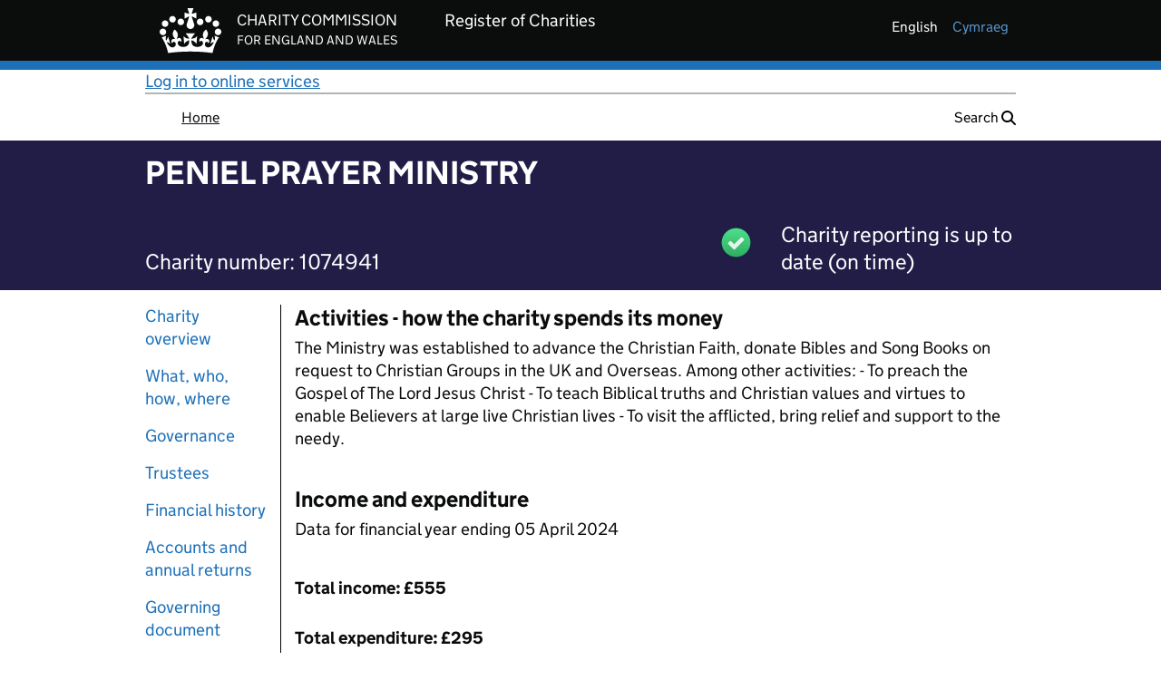

--- FILE ---
content_type: text/javascript
request_url: https://register-of-charities.charitycommission.gov.uk/combo?browserId=chrome&minifierType=js&languageId=en_GB&t=1768505810997&/o/uk.gov.ccew.portal.jqgrid.contributor/js/grid.locale-en.js&/o/uk.gov.ccew.portal.jqgrid.contributor/js/jquery.jqGrid.min.js&/o/ccew-chart-theme-contributor/js/Chart.bundle.js&/o/ccew-chart-theme-contributor/js/uk-gov-ccew-onereg-chart.js&/o/uk.gov.ccew.portal.govuk.theme.contributor/js/govuk-frontend-3.14.0.min.js&/o/uk.gov.ccew.portal.govuk.theme.contributor/js/govuk-frontend-3.14.0.min.js&/o/charity-search-theme-contributor/js/charity.search.facetselector.theme.contributor.js&/o/charity-search-theme-contributor/js/charity.search.form.resetter.theme.contributor.js&/o/ccew-js-common-utils-theme-contributor/js/uk-gov-ccew-onereg-ajax.js&/o/ccew-js-common-printer-theme-contributor/js/uk-gov-ccew-onereg-full-print.js
body_size: 911720
content:
;(function($){
/**
 * jqGrid English Translation
 * Tony Tomov tony@trirand.com
 * http://trirand.com/blog/ 
 * Dual licensed under the MIT and GPL licenses:
 * http://www.opensource.org/licenses/mit-license.php
 * http://www.gnu.org/licenses/gpl.html
**/
$.jgrid = $.jgrid || {};
$.extend($.jgrid,{
	defaults : {
		recordtext: "View {0} - {1} of {2}",
		emptyrecords: "No records to view",
		loadtext: "Loading...",
		pgtext : "Page {0} of {1}"
	},
	search : {
		caption: "Search...",
		Find: "Find",
		Reset: "Reset",
		odata: [{ oper:'eq', text:'equal'},{ oper:'ne', text:'not equal'},{ oper:'lt', text:'less'},{ oper:'le', text:'less or equal'},{ oper:'gt', text:'greater'},{ oper:'ge', text:'greater or equal'},{ oper:'bw', text:'begins with'},{ oper:'bn', text:'does not begin with'},{ oper:'in', text:'is in'},{ oper:'ni', text:'is not in'},{ oper:'ew', text:'ends with'},{ oper:'en', text:'does not end with'},{ oper:'cn', text:'contains'},{ oper:'nc', text:'does not contain'},{ oper:'nu', text:'is null'},{ oper:'nn', text:'is not null'}],
		groupOps: [{ op: "AND", text: "all" },{ op: "OR",  text: "any" }],
		operandTitle : "Click to select search operation.",
		resetTitle : "Reset Search Value"
	},
	edit : {
		addCaption: "Add Record",
		editCaption: "Edit Record",
		bSubmit: "Submit",
		bCancel: "Cancel",
		bClose: "Close",
		saveData: "Data has been changed! Save changes?",
		bYes : "Yes",
		bNo : "No",
		bExit : "Cancel",
		msg: {
			required:"Field is required",
			number:"Please, enter valid number",
			minValue:"value must be greater than or equal to ",
			maxValue:"value must be less than or equal to",
			email: "is not a valid e-mail",
			integer: "Please, enter valid integer value",
			date: "Please, enter valid date value",
			url: "is not a valid URL. Prefix required ('http://' or 'https://')",
			nodefined : " is not defined!",
			novalue : " return value is required!",
			customarray : "Custom function should return array!",
			customfcheck : "Custom function should be present in case of custom checking!"
			
		}
	},
	view : {
		caption: "View Record",
		bClose: "Close"
	},
	del : {
		caption: "Delete",
		msg: "Delete selected record(s)?",
		bSubmit: "Delete",
		bCancel: "Cancel"
	},
	nav : {
		edittext: "",
		edittitle: "Edit selected row",
		addtext:"",
		addtitle: "Add new row",
		deltext: "",
		deltitle: "Delete selected row",
		searchtext: "",
		searchtitle: "Find records",
		refreshtext: "",
		refreshtitle: "Reload Grid",
		alertcap: "Warning",
		alerttext: "Please, select row",
		viewtext: "",
		viewtitle: "View selected row"
	},
	col : {
		caption: "Select columns",
		bSubmit: "Ok",
		bCancel: "Cancel"
	},
	errors : {
		errcap : "Error",
		nourl : "No url is set",
		norecords: "No records to process",
		model : "Length of colNames <> colModel!"
	},
	formatter : {
		integer : {thousandsSeparator: ",", defaultValue: '0'},
		number : {decimalSeparator:".", thousandsSeparator: ",", decimalPlaces: 2, defaultValue: '0.00'},
		currency : {decimalSeparator:".", thousandsSeparator: ",", decimalPlaces: 2, prefix: "", suffix:"", defaultValue: '0.00'},
		date : {
			dayNames:   [
				"Sun", "Mon", "Tue", "Wed", "Thr", "Fri", "Sat",
				"Sunday", "Monday", "Tuesday", "Wednesday", "Thursday", "Friday", "Saturday"
			],
			monthNames: [
				"Jan", "Feb", "Mar", "Apr", "May", "Jun", "Jul", "Aug", "Sep", "Oct", "Nov", "Dec",
				"January", "February", "March", "April", "May", "June", "July", "August", "September", "October", "November", "December"
			],
			AmPm : ["am","pm","AM","PM"],
			S: function (j) {return j < 11 || j > 13 ? ['st', 'nd', 'rd', 'th'][Math.min((j - 1) % 10, 3)] : 'th';},
			srcformat: 'Y-m-d',
			newformat: 'n/j/Y',
			parseRe : /[#%\\\/:_;.,\t\s-]/,
			masks : {
				// see http://php.net/manual/en/function.date.php for PHP format used in jqGrid
				// and see http://docs.jquery.com/UI/Datepicker/formatDate
				// and https://github.com/jquery/globalize#dates for alternative formats used frequently
				// one can find on https://github.com/jquery/globalize/tree/master/lib/cultures many
				// information about date, time, numbers and currency formats used in different countries
				// one should just convert the information in PHP format
				ISO8601Long:"Y-m-d H:i:s",
				ISO8601Short:"Y-m-d",
				// short date:
				//    n - Numeric representation of a month, without leading zeros
				//    j - Day of the month without leading zeros
				//    Y - A full numeric representation of a year, 4 digits
				// example: 3/1/2012 which means 1 March 2012
				ShortDate: "n/j/Y", // in jQuery UI Datepicker: "M/d/yyyy"
				// long date:
				//    l - A full textual representation of the day of the week
				//    F - A full textual representation of a month
				//    d - Day of the month, 2 digits with leading zeros
				//    Y - A full numeric representation of a year, 4 digits
				LongDate: "l, F d, Y", // in jQuery UI Datepicker: "dddd, MMMM dd, yyyy"
				// long date with long time:
				//    l - A full textual representation of the day of the week
				//    F - A full textual representation of a month
				//    d - Day of the month, 2 digits with leading zeros
				//    Y - A full numeric representation of a year, 4 digits
				//    g - 12-hour format of an hour without leading zeros
				//    i - Minutes with leading zeros
				//    s - Seconds, with leading zeros
				//    A - Uppercase Ante meridiem and Post meridiem (AM or PM)
				FullDateTime: "l, F d, Y g:i:s A", // in jQuery UI Datepicker: "dddd, MMMM dd, yyyy h:mm:ss tt"
				// month day:
				//    F - A full textual representation of a month
				//    d - Day of the month, 2 digits with leading zeros
				MonthDay: "F d", // in jQuery UI Datepicker: "MMMM dd"
				// short time (without seconds)
				//    g - 12-hour format of an hour without leading zeros
				//    i - Minutes with leading zeros
				//    A - Uppercase Ante meridiem and Post meridiem (AM or PM)
				ShortTime: "g:i A", // in jQuery UI Datepicker: "h:mm tt"
				// long time (with seconds)
				//    g - 12-hour format of an hour without leading zeros
				//    i - Minutes with leading zeros
				//    s - Seconds, with leading zeros
				//    A - Uppercase Ante meridiem and Post meridiem (AM or PM)
				LongTime: "g:i:s A", // in jQuery UI Datepicker: "h:mm:ss tt"
				SortableDateTime: "Y-m-d\\TH:i:s",
				UniversalSortableDateTime: "Y-m-d H:i:sO",
				// month with year
				//    Y - A full numeric representation of a year, 4 digits
				//    F - A full textual representation of a month
				YearMonth: "F, Y" // in jQuery UI Datepicker: "MMMM, yyyy"
			},
			reformatAfterEdit : false
		},
		baseLinkUrl: '',
		showAction: '',
		target: '',
		checkbox : {disabled:true},
		idName : 'id'
	}
});
})(jQuery);

/* 
* jqGrid  4.6.0 - jQuery Grid 
* Copyright (c) 2008, Tony Tomov, tony@trirand.com 
* Dual licensed under the MIT or GPL licenses 
* http://www.opensource.org/licenses/mit-license.php 
* http://www.gnu.org/licenses/gpl-2.0.html 
* Date:2014-02-20 
* Modules: grid.base.js; jquery.fmatter.js; grid.custom.js; grid.common.js; grid.formedit.js; grid.filter.js; grid.inlinedit.js; grid.celledit.js; jqModal.js; jqDnR.js; grid.subgrid.js; grid.grouping.js; grid.treegrid.js; grid.pivot.js; grid.import.js; JsonXml.js; grid.tbltogrid.js; grid.jqueryui.js; 
*/
(function(b){b.jgrid=b.jgrid||{};b.extend(b.jgrid,{version:"4.6.0",htmlDecode:function(b){return b&&("&nbsp;"===b||"&#160;"===b||1===b.length&&160===b.charCodeAt(0))?"":b?String(b).replace(/&gt;/g,">").replace(/&lt;/g,"<").replace(/&quot;/g,'"').replace(/&amp;/g,"&"):b},htmlEncode:function(b){return b?String(b).replace(/&/g,"&amp;").replace(/\"/g,"&quot;").replace(/</g,"&lt;").replace(/>/g,"&gt;"):b},format:function(e){var f=b.makeArray(arguments).slice(1);null==e&&(e="");return e.replace(/\{(\d+)\}/g,
function(b,d){return f[d]})},msie:"Microsoft Internet Explorer"===navigator.appName,msiever:function(){var b=-1;null!=/MSIE ([0-9]{1,}[.0-9]{0,})/.exec(navigator.userAgent)&&(b=parseFloat(RegExp.$1));return b},getCellIndex:function(e){e=b(e);if(e.is("tr"))return-1;e=(e.is("td")||e.is("th")?e:e.closest("td,th"))[0];return b.jgrid.msie?b.inArray(e,e.parentNode.cells):e.cellIndex},stripHtml:function(b){b=String(b);var f=/<("[^"]*"|'[^']*'|[^'">])*>/gi;return b?(b=b.replace(f,""))&&"&nbsp;"!==b&&"&#160;"!==
b?b.replace(/\"/g,"'"):"":b},stripPref:function(e,f){var c=b.type(e);if("string"===c||"number"===c)e=String(e),f=""!==e?String(f).replace(String(e),""):f;return f},parse:function(e){"while(1);"===e.substr(0,9)&&(e=e.substr(9));"/*"===e.substr(0,2)&&(e=e.substr(2,e.length-4));e||(e="{}");return!0===b.jgrid.useJSON&&"object"===typeof JSON&&"function"===typeof JSON.parse?JSON.parse(e):eval("("+e+")")},parseDate:function(e,f,c,d){var a=/^\/Date\((([-+])?[0-9]+)(([-+])([0-9]{2})([0-9]{2}))?\)\/$/,l="string"===
typeof f?f.match(a):null,a=function(a,b){a=String(a);for(b=parseInt(b,10)||2;a.length<b;)a="0"+a;return a},g={m:1,d:1,y:1970,h:0,i:0,s:0,u:0},h=0,k,n,h=function(a,b){0===a?12===b&&(b=0):12!==b&&(b+=12);return b};void 0===d&&(d=b.jgrid.formatter.date);void 0===d.parseRe&&(d.parseRe=/[#%\\\/:_;.,\t\s-]/);d.masks.hasOwnProperty(e)&&(e=d.masks[e]);if(f&&null!=f)if(isNaN(f-0)||"u"!==String(e).toLowerCase())if(f.constructor===Date)h=f;else if(null!==l){if(h=new Date(parseInt(l[1],10)),l[3]){var m=60*Number(l[5])+
Number(l[6]),m=m*("-"===l[4]?1:-1),m=m-h.getTimezoneOffset();h.setTime(Number(Number(h)+6E4*m))}}else{m=0;"ISO8601Long"===d.srcformat&&"Z"===f.charAt(f.length-1)&&(m-=(new Date).getTimezoneOffset());f=String(f).replace(/\T/g,"#").replace(/\t/,"%").split(d.parseRe);e=e.replace(/\T/g,"#").replace(/\t/,"%").split(d.parseRe);k=0;for(n=e.length;k<n;k++)"M"===e[k]&&(l=b.inArray(f[k],d.monthNames),-1!==l&&12>l&&(f[k]=l+1,g.m=f[k])),"F"===e[k]&&(l=b.inArray(f[k],d.monthNames,12),-1!==l&&11<l&&(f[k]=l+1-12,
g.m=f[k])),"a"===e[k]&&(l=b.inArray(f[k],d.AmPm),-1!==l&&2>l&&f[k]===d.AmPm[l]&&(f[k]=l,g.h=h(f[k],g.h))),"A"===e[k]&&(l=b.inArray(f[k],d.AmPm),-1!==l&&1<l&&f[k]===d.AmPm[l]&&(f[k]=l-2,g.h=h(f[k],g.h))),"g"===e[k]&&(g.h=parseInt(f[k],10)),void 0!==f[k]&&(g[e[k].toLowerCase()]=parseInt(f[k],10));g.f&&(g.m=g.f);if(0===g.m&&0===g.y&&0===g.d)return"&#160;";g.m=parseInt(g.m,10)-1;h=g.y;70<=h&&99>=h?g.y=1900+g.y:0<=h&&69>=h&&(g.y=2E3+g.y);h=new Date(g.y,g.m,g.d,g.h,g.i,g.s,g.u);0<m&&h.setTime(Number(Number(h)+
6E4*m))}else h=new Date(1E3*parseFloat(f));else h=new Date(g.y,g.m,g.d,g.h,g.i,g.s,g.u);if(void 0===c)return h;d.masks.hasOwnProperty(c)?c=d.masks[c]:c||(c="Y-m-d");e=h.getHours();f=h.getMinutes();g=h.getDate();m=h.getMonth()+1;l=h.getTimezoneOffset();k=h.getSeconds();n=h.getMilliseconds();var r=h.getDay(),p=h.getFullYear(),q=(r+6)%7+1,x=(new Date(p,m-1,g)-new Date(p,0,1))/864E5,G={d:a(g),D:d.dayNames[r],j:g,l:d.dayNames[r+7],N:q,S:d.S(g),w:r,z:x,W:5>q?Math.floor((x+q-1)/7)+1:Math.floor((x+q-1)/7)||
(4>((new Date(p-1,0,1)).getDay()+6)%7?53:52),F:d.monthNames[m-1+12],m:a(m),M:d.monthNames[m-1],n:m,t:"?",L:"?",o:"?",Y:p,y:String(p).substring(2),a:12>e?d.AmPm[0]:d.AmPm[1],A:12>e?d.AmPm[2]:d.AmPm[3],B:"?",g:e%12||12,G:e,h:a(e%12||12),H:a(e),i:a(f),s:a(k),u:n,e:"?",I:"?",O:(0<l?"-":"+")+a(100*Math.floor(Math.abs(l)/60)+Math.abs(l)%60,4),P:"?",T:(String(h).match(/\b(?:[PMCEA][SDP]T|(?:Pacific|Mountain|Central|Eastern|Atlantic) (?:Standard|Daylight|Prevailing) Time|(?:GMT|UTC)(?:[-+]\d{4})?)\b/g)||
[""]).pop().replace(/[^-+\dA-Z]/g,""),Z:"?",c:"?",r:"?",U:Math.floor(h/1E3)};return c.replace(/\\.|[dDjlNSwzWFmMntLoYyaABgGhHisueIOPTZcrU]/g,function(a){return G.hasOwnProperty(a)?G[a]:a.substring(1)})},jqID:function(b){return String(b).replace(/[!"#$%&'()*+,.\/:; <=>?@\[\\\]\^`{|}~]/g,"\\$&")},guid:1,uidPref:"jqg",randId:function(e){return(e||b.jgrid.uidPref)+b.jgrid.guid++},getAccessor:function(b,f){var c,d,a=[],l;if("function"===typeof f)return f(b);c=b[f];if(void 0===c)try{if("string"===typeof f&&
(a=f.split(".")),l=a.length)for(c=b;c&&l--;)d=a.shift(),c=c[d]}catch(g){}return c},getXmlData:function(e,f,c){var d="string"===typeof f?f.match(/^(.*)\[(\w+)\]$/):null;if("function"===typeof f)return f(e);if(d&&d[2])return d[1]?b(d[1],e).attr(d[2]):b(e).attr(d[2]);e=b(f,e);return c?e:0<e.length?b(e).text():void 0},cellWidth:function(){var e=b("<div class='ui-jqgrid' style='left:10000px'><table class='ui-jqgrid-btable' style='width:5px;'><tr class='jqgrow'><td style='width:5px;display:block;'></td></tr></table></div>"),
f=e.appendTo("body").find("td").width();e.remove();return 0.1<Math.abs(f-5)},cell_width:!0,ajaxOptions:{},from:function(e){return new function(e,c){"string"===typeof e&&(e=b.data(e));var d=this,a=e,l=!0,g=!1,h=c,k=/[\$,%]/g,n=null,m=null,r=0,p=!1,q="",x=[],G=!0;if("object"===typeof e&&e.push)0<e.length&&(G="object"!==typeof e[0]?!1:!0);else throw"data provides is not an array";this._hasData=function(){return null===a?!1:0===a.length?!1:!0};this._getStr=function(a){var b=[];g&&b.push("jQuery.trim(");
b.push("String("+a+")");g&&b.push(")");l||b.push(".toLowerCase()");return b.join("")};this._strComp=function(a){return"string"===typeof a?".toString()":""};this._group=function(a,b){return{field:a.toString(),unique:b,items:[]}};this._toStr=function(a){g&&(a=b.trim(a));a=a.toString().replace(/\\/g,"\\\\").replace(/\"/g,'\\"');return l?a:a.toLowerCase()};this._funcLoop=function(d){var l=[];b.each(a,function(a,b){l.push(d(b))});return l};this._append=function(a){var b;h=null===h?"":h+(""===q?" && ":
q);for(b=0;b<r;b++)h+="(";p&&(h+="!");h+="("+a+")";p=!1;q="";r=0};this._setCommand=function(a,b){n=a;m=b};this._resetNegate=function(){p=!1};this._repeatCommand=function(a,b){return null===n?d:null!==a&&null!==b?n(a,b):null!==m&&G?n(m,a):n(a)};this._equals=function(a,b){return 0===d._compare(a,b,1)};this._compare=function(a,b,d){var e=Object.prototype.toString;void 0===d&&(d=1);void 0===a&&(a=null);void 0===b&&(b=null);if(null===a&&null===b)return 0;if(null===a&&null!==b)return 1;if(null!==a&&null===
b)return-1;if("[object Date]"===e.call(a)&&"[object Date]"===e.call(b))return a<b?-d:a>b?d:0;l||"number"===typeof a||"number"===typeof b||(a=String(a),b=String(b));return a<b?-d:a>b?d:0};this._performSort=function(){0!==x.length&&(a=d._doSort(a,0))};this._doSort=function(a,b){var l=x[b].by,e=x[b].dir,g=x[b].type,c=x[b].datefmt,f=x[b].sfunc;if(b===x.length-1)return d._getOrder(a,l,e,g,c,f);b++;l=d._getGroup(a,l,e,g,c);e=[];for(g=0;g<l.length;g++)for(f=d._doSort(l[g].items,b),c=0;c<f.length;c++)e.push(f[c]);
return e};this._getOrder=function(a,e,g,c,f,h){var m=[],n=[],r="a"===g?1:-1,p,x;void 0===c&&(c="text");x="float"===c||"number"===c||"currency"===c||"numeric"===c?function(a){a=parseFloat(String(a).replace(k,""));return isNaN(a)?0:a}:"int"===c||"integer"===c?function(a){return a?parseFloat(String(a).replace(k,"")):0}:"date"===c||"datetime"===c?function(a){return b.jgrid.parseDate(f,a).getTime()}:b.isFunction(c)?c:function(a){a=a?b.trim(String(a)):"";return l?a:a.toLowerCase()};b.each(a,function(a,
d){p=""!==e?b.jgrid.getAccessor(d,e):d;void 0===p&&(p="");p=x(p,d);n.push({vSort:p,index:a})});b.isFunction(h)?n.sort(function(a,b){a=a.vSort;b=b.vSort;return h.call(this,a,b,r)}):n.sort(function(a,b){a=a.vSort;b=b.vSort;return d._compare(a,b,r)});c=0;for(var q=a.length;c<q;)g=n[c].index,m.push(a[g]),c++;return m};this._getGroup=function(a,c,e,l,g){var f=[],h=null,k=null,m;b.each(d._getOrder(a,c,e,l,g),function(a,e){m=b.jgrid.getAccessor(e,c);null==m&&(m="");d._equals(k,m)||(k=m,null!==h&&f.push(h),
h=d._group(c,m));h.items.push(e)});null!==h&&f.push(h);return f};this.ignoreCase=function(){l=!1;return d};this.useCase=function(){l=!0;return d};this.trim=function(){g=!0;return d};this.noTrim=function(){g=!1;return d};this.execute=function(){var c=h,e=[];if(null===c)return d;b.each(a,function(){eval(c)&&e.push(this)});a=e;return d};this.data=function(){return a};this.select=function(c){d._performSort();if(!d._hasData())return[];d.execute();if(b.isFunction(c)){var e=[];b.each(a,function(a,b){e.push(c(b))});
return e}return a};this.hasMatch=function(){if(!d._hasData())return!1;d.execute();return 0<a.length};this.andNot=function(a,b,c){p=!p;return d.and(a,b,c)};this.orNot=function(a,b,c){p=!p;return d.or(a,b,c)};this.not=function(a,b,c){return d.andNot(a,b,c)};this.and=function(a,b,c){q=" && ";return void 0===a?d:d._repeatCommand(a,b,c)};this.or=function(a,b,c){q=" || ";return void 0===a?d:d._repeatCommand(a,b,c)};this.orBegin=function(){r++;return d};this.orEnd=function(){null!==h&&(h+=")");return d};
this.isNot=function(a){p=!p;return d.is(a)};this.is=function(a){d._append("this."+a);d._resetNegate();return d};this._compareValues=function(a,c,e,l,g){var f;f=G?"jQuery.jgrid.getAccessor(this,'"+c+"')":"this";void 0===e&&(e=null);var h=e,m=void 0===g.stype?"text":g.stype;if(null!==e)switch(m){case "int":case "integer":h=isNaN(Number(h))||""===h?"0":h;f="parseInt("+f+",10)";h="parseInt("+h+",10)";break;case "float":case "number":case "numeric":h=String(h).replace(k,"");h=isNaN(Number(h))||""===h?
"0":h;f="parseFloat("+f+")";h="parseFloat("+h+")";break;case "date":case "datetime":h=String(b.jgrid.parseDate(g.newfmt||"Y-m-d",h).getTime());f='jQuery.jgrid.parseDate("'+g.srcfmt+'",'+f+").getTime()";break;default:f=d._getStr(f),h=d._getStr('"'+d._toStr(h)+'"')}d._append(f+" "+l+" "+h);d._setCommand(a,c);d._resetNegate();return d};this.equals=function(a,b,c){return d._compareValues(d.equals,a,b,"==",c)};this.notEquals=function(a,b,c){return d._compareValues(d.equals,a,b,"!==",c)};this.isNull=function(a,
b,c){return d._compareValues(d.equals,a,null,"===",c)};this.greater=function(a,b,c){return d._compareValues(d.greater,a,b,">",c)};this.less=function(a,b,c){return d._compareValues(d.less,a,b,"<",c)};this.greaterOrEquals=function(a,b,c){return d._compareValues(d.greaterOrEquals,a,b,">=",c)};this.lessOrEquals=function(a,b,c){return d._compareValues(d.lessOrEquals,a,b,"<=",c)};this.startsWith=function(a,c){var e=null==c?a:c,e=g?b.trim(e.toString()).length:e.toString().length;G?d._append(d._getStr("jQuery.jgrid.getAccessor(this,'"+
a+"')")+".substr(0,"+e+") == "+d._getStr('"'+d._toStr(c)+'"')):(null!=c&&(e=g?b.trim(c.toString()).length:c.toString().length),d._append(d._getStr("this")+".substr(0,"+e+") == "+d._getStr('"'+d._toStr(a)+'"')));d._setCommand(d.startsWith,a);d._resetNegate();return d};this.endsWith=function(a,c){var e=null==c?a:c,e=g?b.trim(e.toString()).length:e.toString().length;G?d._append(d._getStr("jQuery.jgrid.getAccessor(this,'"+a+"')")+".substr("+d._getStr("jQuery.jgrid.getAccessor(this,'"+a+"')")+".length-"+
e+","+e+') == "'+d._toStr(c)+'"'):d._append(d._getStr("this")+".substr("+d._getStr("this")+'.length-"'+d._toStr(a)+'".length,"'+d._toStr(a)+'".length) == "'+d._toStr(a)+'"');d._setCommand(d.endsWith,a);d._resetNegate();return d};this.contains=function(a,b){G?d._append(d._getStr("jQuery.jgrid.getAccessor(this,'"+a+"')")+'.indexOf("'+d._toStr(b)+'",0) > -1'):d._append(d._getStr("this")+'.indexOf("'+d._toStr(a)+'",0) > -1');d._setCommand(d.contains,a);d._resetNegate();return d};this.groupBy=function(b,
c,e,l){return d._hasData()?d._getGroup(a,b,c,e,l):null};this.orderBy=function(a,c,e,l,g){c=null==c?"a":b.trim(c.toString().toLowerCase());null==e&&(e="text");null==l&&(l="Y-m-d");null==g&&(g=!1);if("desc"===c||"descending"===c)c="d";if("asc"===c||"ascending"===c)c="a";x.push({by:a,dir:c,type:e,datefmt:l,sfunc:g});return d};return d}(e,null)},getMethod:function(e){return this.getAccessor(b.fn.jqGrid,e)},extend:function(e){b.extend(b.fn.jqGrid,e);this.no_legacy_api||b.fn.extend(e)}});b.fn.jqGrid=function(e){if("string"===
typeof e){var f=b.jgrid.getMethod(e);if(!f)throw"jqGrid - No such method: "+e;var c=b.makeArray(arguments).slice(1);return f.apply(this,c)}return this.each(function(){if(!this.grid){var d=b.extend(!0,{url:"",height:150,page:1,rowNum:20,rowTotal:null,records:0,pager:"",pgbuttons:!0,pginput:!0,colModel:[],rowList:[],colNames:[],sortorder:"asc",sortname:"",datatype:"xml",mtype:"GET",altRows:!1,selarrrow:[],savedRow:[],shrinkToFit:!0,xmlReader:{},jsonReader:{},subGrid:!1,subGridModel:[],reccount:0,lastpage:0,
lastsort:0,selrow:null,beforeSelectRow:null,onSelectRow:null,onSortCol:null,ondblClickRow:null,onRightClickRow:null,onPaging:null,onSelectAll:null,onInitGrid:null,loadComplete:null,gridComplete:null,loadError:null,loadBeforeSend:null,afterInsertRow:null,beforeRequest:null,beforeProcessing:null,onHeaderClick:null,viewrecords:!1,loadonce:!1,multiselect:!1,multikey:!1,editurl:null,search:!1,caption:"",hidegrid:!0,hiddengrid:!1,postData:{},userData:{},treeGrid:!1,treeGridModel:"nested",treeReader:{},
treeANode:-1,ExpandColumn:null,tree_root_level:0,prmNames:{page:"page",rows:"rows",sort:"sidx",order:"sord",search:"_search",nd:"nd",id:"id",oper:"oper",editoper:"edit",addoper:"add",deloper:"del",subgridid:"id",npage:null,totalrows:"totalrows"},forceFit:!1,gridstate:"visible",cellEdit:!1,cellsubmit:"remote",nv:0,loadui:"enable",toolbar:[!1,""],scroll:!1,multiboxonly:!1,deselectAfterSort:!0,scrollrows:!1,autowidth:!1,scrollOffset:18,cellLayout:5,subGridWidth:20,multiselectWidth:20,gridview:!1,rownumWidth:25,
rownumbers:!1,pagerpos:"center",recordpos:"right",footerrow:!1,userDataOnFooter:!1,hoverrows:!0,altclass:"ui-priority-secondary",viewsortcols:[!1,"vertical",!0],resizeclass:"",autoencode:!1,remapColumns:[],ajaxGridOptions:{},direction:"ltr",toppager:!1,headertitles:!1,scrollTimeout:40,data:[],_index:{},grouping:!1,groupingView:{groupField:[],groupOrder:[],groupText:[],groupColumnShow:[],groupSummary:[],showSummaryOnHide:!1,sortitems:[],sortnames:[],summary:[],summaryval:[],plusicon:"ui-icon-circlesmall-plus",
minusicon:"ui-icon-circlesmall-minus",displayField:[],groupSummaryPos:[],formatDisplayField:[],_locgr:!1},ignoreCase:!1,cmTemplate:{},idPrefix:"",multiSort:!1},b.jgrid.defaults,e||{}),a=this,c={headers:[],cols:[],footers:[],dragStart:function(c,e,g){var f=b(this.bDiv).offset().left;this.resizing={idx:c,startX:e.clientX,sOL:e.clientX-f};this.hDiv.style.cursor="col-resize";this.curGbox=b("#rs_m"+b.jgrid.jqID(d.id),"#gbox_"+b.jgrid.jqID(d.id));this.curGbox.css({display:"block",left:e.clientX-f,top:g[1],
height:g[2]});b(a).triggerHandler("jqGridResizeStart",[e,c]);b.isFunction(d.resizeStart)&&d.resizeStart.call(a,e,c);document.onselectstart=function(){return!1}},dragMove:function(a){if(this.resizing){var b=a.clientX-this.resizing.startX;a=this.headers[this.resizing.idx];var c="ltr"===d.direction?a.width+b:a.width-b,e;33<c&&(this.curGbox.css({left:this.resizing.sOL+b}),!0===d.forceFit?(e=this.headers[this.resizing.idx+d.nv],b="ltr"===d.direction?e.width-b:e.width+b,33<b&&(a.newWidth=c,e.newWidth=b)):
(this.newWidth="ltr"===d.direction?d.tblwidth+b:d.tblwidth-b,a.newWidth=c))}},dragEnd:function(){this.hDiv.style.cursor="default";if(this.resizing){var c=this.resizing.idx,e=this.headers[c].newWidth||this.headers[c].width,e=parseInt(e,10);this.resizing=!1;b("#rs_m"+b.jgrid.jqID(d.id)).css("display","none");d.colModel[c].width=e;this.headers[c].width=e;this.headers[c].el.style.width=e+"px";this.cols[c].style.width=e+"px";0<this.footers.length&&(this.footers[c].style.width=e+"px");!0===d.forceFit?(e=
this.headers[c+d.nv].newWidth||this.headers[c+d.nv].width,this.headers[c+d.nv].width=e,this.headers[c+d.nv].el.style.width=e+"px",this.cols[c+d.nv].style.width=e+"px",0<this.footers.length&&(this.footers[c+d.nv].style.width=e+"px"),d.colModel[c+d.nv].width=e):(d.tblwidth=this.newWidth||d.tblwidth,b("table:first",this.bDiv).css("width",d.tblwidth+"px"),b("table:first",this.hDiv).css("width",d.tblwidth+"px"),this.hDiv.scrollLeft=this.bDiv.scrollLeft,d.footerrow&&(b("table:first",this.sDiv).css("width",
d.tblwidth+"px"),this.sDiv.scrollLeft=this.bDiv.scrollLeft));b(a).triggerHandler("jqGridResizeStop",[e,c]);b.isFunction(d.resizeStop)&&d.resizeStop.call(a,e,c)}this.curGbox=null;document.onselectstart=function(){return!0}},populateVisible:function(){c.timer&&clearTimeout(c.timer);c.timer=null;var a=b(c.bDiv).height();if(a){var e=b("table:first",c.bDiv),g,f;if(e[0].rows.length)try{f=(g=e[0].rows[1])?b(g).outerHeight()||c.prevRowHeight:c.prevRowHeight}catch(pa){f=c.prevRowHeight}if(f){c.prevRowHeight=
f;var h=d.rowNum;g=c.scrollTop=c.bDiv.scrollTop;var k=Math.round(e.position().top)-g,m=k+e.height();f*=h;var E,n,C;m<a&&0>=k&&(void 0===d.lastpage||parseInt((m+g+f-1)/f,10)<=d.lastpage)&&(n=parseInt((a-m+f-1)/f,10),0<=m||2>n||!0===d.scroll?(E=Math.round((m+g)/f)+1,k=-1):k=1);0<k&&(E=parseInt(g/f,10)+1,n=parseInt((g+a)/f,10)+2-E,C=!0);!n||d.lastpage&&(E>d.lastpage||1===d.lastpage||E===d.page&&E===d.lastpage)||(c.hDiv.loading?c.timer=setTimeout(c.populateVisible,d.scrollTimeout):(d.page=E,C&&(c.selectionPreserver(e[0]),
c.emptyRows.call(e[0],!1,!1)),c.populate(n)))}}},scrollGrid:function(a){if(d.scroll){var b=c.bDiv.scrollTop;void 0===c.scrollTop&&(c.scrollTop=0);b!==c.scrollTop&&(c.scrollTop=b,c.timer&&clearTimeout(c.timer),c.timer=setTimeout(c.populateVisible,d.scrollTimeout))}c.hDiv.scrollLeft=c.bDiv.scrollLeft;d.footerrow&&(c.sDiv.scrollLeft=c.bDiv.scrollLeft);a&&a.stopPropagation()},selectionPreserver:function(a){var c=a.p,d=c.selrow,e=c.selarrrow?b.makeArray(c.selarrrow):null,f=a.grid.bDiv.scrollLeft,g=function(){var h;
c.selrow=null;c.selarrrow=[];if(c.multiselect&&e&&0<e.length)for(h=0;h<e.length;h++)e[h]!==d&&b(a).jqGrid("setSelection",e[h],!1,null);d&&b(a).jqGrid("setSelection",d,!1,null);a.grid.bDiv.scrollLeft=f;b(a).unbind(".selectionPreserver",g)};b(a).bind("jqGridGridComplete.selectionPreserver",g)}};if("TABLE"!==this.tagName.toUpperCase())alert("Element is not a table");else if(void 0!==document.documentMode&&5>=document.documentMode)alert("Grid can not be used in this ('quirks') mode!");else{b(this).empty().attr("tabindex",
"0");this.p=d;this.p.useProp=!!b.fn.prop;var g,f;if(0===this.p.colNames.length)for(g=0;g<this.p.colModel.length;g++)this.p.colNames[g]=this.p.colModel[g].label||this.p.colModel[g].name;if(this.p.colNames.length!==this.p.colModel.length)alert(b.jgrid.errors.model);else{var k=b("<div class='ui-jqgrid-view'></div>"),n=b.jgrid.msie;a.p.direction=b.trim(a.p.direction.toLowerCase());-1===b.inArray(a.p.direction,["ltr","rtl"])&&(a.p.direction="ltr");f=a.p.direction;b(k).insertBefore(this);b(this).removeClass("scroll").appendTo(k);
var m=b("<div class='ui-jqgrid ui-widget ui-widget-content ui-corner-all'></div>");b(m).attr({id:"gbox_"+this.id,dir:f}).insertBefore(k);b(k).attr("id","gview_"+this.id).appendTo(m);b("<div class='ui-widget-overlay jqgrid-overlay' id='lui_"+this.id+"'></div>").insertBefore(k);b("<div class='loading ui-state-default ui-state-active' id='load_"+this.id+"'>"+this.p.loadtext+"</div>").insertBefore(k);b(this).attr({cellspacing:"0",cellpadding:"0",border:"0",role:"grid","aria-multiselectable":!!this.p.multiselect,
"aria-labelledby":"gbox_"+this.id});var r=function(a,b){a=parseInt(a,10);return isNaN(a)?b||0:a},p=function(d,e,f,g,pa,h){var k=a.p.colModel[d],m=k.align,E='style="',n=k.classes,C=k.name,A=[];m&&(E+="text-align:"+m+";");!0===k.hidden&&(E+="display:none;");if(0===e)E+="width: "+c.headers[d].width+"px;";else if(k.cellattr&&b.isFunction(k.cellattr)&&(d=k.cellattr.call(a,pa,f,g,k,h))&&"string"===typeof d)if(d=d.replace(/style/i,"style").replace(/title/i,"title"),-1<d.indexOf("title")&&(k.title=!1),-1<
d.indexOf("class")&&(n=void 0),A=d.replace("-style","-sti").split(/style/),2===A.length){A[1]=b.trim(A[1].replace("-sti","-style").replace("=",""));if(0===A[1].indexOf("'")||0===A[1].indexOf('"'))A[1]=A[1].substring(1);E+=A[1].replace(/'/gi,'"')}else E+='"';A.length||(A[0]="",E+='"');E+=(void 0!==n?' class="'+n+'"':"")+(k.title&&f?' title="'+b.jgrid.stripHtml(f)+'"':"");E+=' aria-describedby="'+a.p.id+"_"+C+'"';return E+A[0]},q=function(c){return null==c||""===c?"&#160;":a.p.autoencode?b.jgrid.htmlEncode(c):
String(c)},x=function(c,d,e,f,g){var h=a.p.colModel[e];void 0!==h.formatter?(c=""!==String(a.p.idPrefix)?b.jgrid.stripPref(a.p.idPrefix,c):c,c={rowId:c,colModel:h,gid:a.p.id,pos:e},d=b.isFunction(h.formatter)?h.formatter.call(a,d,c,f,g):b.fmatter?b.fn.fmatter.call(a,h.formatter,d,c,f,g):q(d)):d=q(d);return d},G=function(a,b,c,d,e,f){b=x(a,b,c,e,"add");return'<td role="gridcell" '+p(c,d,b,e,a,f)+">"+b+"</td>"},U=function(b,c,d,e){e='<input role="checkbox" type="checkbox" id="jqg_'+a.p.id+"_"+b+'" class="cbox" name="jqg_'+
a.p.id+"_"+b+'"'+(e?'checked="checked"':"")+"/>";return'<td role="gridcell" '+p(c,d,"",null,b,!0)+">"+e+"</td>"},M=function(a,b,c,d){c=(parseInt(c,10)-1)*parseInt(d,10)+1+b;return'<td role="gridcell" class="ui-state-default jqgrid-rownum" '+p(a,b,c,null,b,!0)+">"+c+"</td>"},ea=function(b){var c,d=[],e=0,f;for(f=0;f<a.p.colModel.length;f++)c=a.p.colModel[f],"cb"!==c.name&&"subgrid"!==c.name&&"rn"!==c.name&&(d[e]="local"===b?c.name:"xml"===b||"xmlstring"===b?c.xmlmap||c.name:c.jsonmap||c.name,!1!==
a.p.keyIndex&&!0===c.key&&(a.p.keyName=d[e]),e++);return d},W=function(c){var d=a.p.remapColumns;d&&d.length||(d=b.map(a.p.colModel,function(a,b){return b}));c&&(d=b.map(d,function(a){return a<c?null:a-c}));return d},X=function(a,c){var d;this.p.deepempty?b(this.rows).slice(1).remove():(d=0<this.rows.length?this.rows[0]:null,b(this.firstChild).empty().append(d));a&&this.p.scroll&&(b(this.grid.bDiv.firstChild).css({height:"auto"}),b(this.grid.bDiv.firstChild.firstChild).css({height:0,display:"none"}),
0!==this.grid.bDiv.scrollTop&&(this.grid.bDiv.scrollTop=0));!0===c&&this.p.treeGrid&&(this.p.data=[],this.p._index={})},O=function(){var c=a.p.data.length,d,e,f;d=!0===a.p.rownumbers?1:0;e=!0===a.p.multiselect?1:0;f=!0===a.p.subGrid?1:0;d=!1===a.p.keyIndex||!0===a.p.loadonce?a.p.localReader.id:a.p.colModel[a.p.keyIndex+e+f+d].name;for(e=0;e<c;e++)f=b.jgrid.getAccessor(a.p.data[e],d),void 0===f&&(f=String(e+1)),a.p._index[f]=e},$=function(c,d,e,f,g,h){var l="-1",k="",m;d=d?"display:none;":"";e="ui-widget-content jqgrow ui-row-"+
a.p.direction+(e?" "+e:"")+(h?" ui-state-highlight":"");h=b(a).triggerHandler("jqGridRowAttr",[f,g,c]);"object"!==typeof h&&(h=b.isFunction(a.p.rowattr)?a.p.rowattr.call(a,f,g,c):{});if(!b.isEmptyObject(h)){h.hasOwnProperty("id")&&(c=h.id,delete h.id);h.hasOwnProperty("tabindex")&&(l=h.tabindex,delete h.tabindex);h.hasOwnProperty("style")&&(d+=h.style,delete h.style);h.hasOwnProperty("class")&&(e+=" "+h["class"],delete h["class"]);try{delete h.role}catch(n){}for(m in h)h.hasOwnProperty(m)&&(k+=" "+
m+"="+h[m])}return'<tr role="row" id="'+c+'" tabindex="'+l+'" class="'+e+'"'+(""===d?"":' style="'+d+'"')+k+">"},K=function(c,d,e,f,g){var h=new Date,l="local"!==a.p.datatype&&a.p.loadonce||"xmlstring"===a.p.datatype,k=a.p.xmlReader,m="local"===a.p.datatype?"local":"xml";l&&(a.p.data=[],a.p._index={},a.p.localReader.id="_id_");a.p.reccount=0;if(b.isXMLDoc(c)){-1!==a.p.treeANode||a.p.scroll?e=1<e?e:1:(X.call(a,!1,!0),e=1);var n=b(a),C,A,R=0,p,u=!0===a.p.multiselect?1:0,z=0,x,q=!0===a.p.rownumbers?
1:0,t,Z=[],aa,v={},w,H,s=[],L=!0===a.p.altRows?a.p.altclass:"",ia;!0===a.p.subGrid&&(z=1,x=b.jgrid.getMethod("addSubGridCell"));k.repeatitems||(Z=ea(m));t=!1===a.p.keyIndex?b.isFunction(k.id)?k.id.call(a,c):k.id:a.p.keyIndex;0<Z.length&&!isNaN(t)&&(t=a.p.keyName);m=-1===String(t).indexOf("[")?Z.length?function(a,c){return b(t,a).text()||c}:function(a,c){return b(k.cell,a).eq(t).text()||c}:function(a,b){return a.getAttribute(t.replace(/[\[\]]/g,""))||b};a.p.userData={};a.p.page=r(b.jgrid.getXmlData(c,
k.page),a.p.page);a.p.lastpage=r(b.jgrid.getXmlData(c,k.total),1);a.p.records=r(b.jgrid.getXmlData(c,k.records));b.isFunction(k.userdata)?a.p.userData=k.userdata.call(a,c)||{}:b.jgrid.getXmlData(c,k.userdata,!0).each(function(){a.p.userData[this.getAttribute("name")]=b(this).text()});c=b.jgrid.getXmlData(c,k.root,!0);(c=b.jgrid.getXmlData(c,k.row,!0))||(c=[]);var S=c.length,I=0,y=[],D=parseInt(a.p.rowNum,10),B=a.p.scroll?b.jgrid.randId():1;0<S&&0>=a.p.page&&(a.p.page=1);if(c&&S){g&&(D*=g+1);g=b.isFunction(a.p.afterInsertRow);
var F=!1,J;a.p.grouping&&(F=!0===a.p.groupingView.groupCollapse,J=b.jgrid.getMethod("groupingPrepare"));for(;I<S;){w=c[I];H=m(w,B+I);H=a.p.idPrefix+H;C=0===e?0:e+1;ia=1===(C+I)%2?L:"";var K=s.length;s.push("");q&&s.push(M(0,I,a.p.page,a.p.rowNum));u&&s.push(U(H,q,I,!1));z&&s.push(x.call(n,u+q,I+e));if(k.repeatitems){aa||(aa=W(u+z+q));var N=b.jgrid.getXmlData(w,k.cell,!0);b.each(aa,function(b){var c=N[this];if(!c)return!1;p=c.textContent||c.text;v[a.p.colModel[b+u+z+q].name]=p;s.push(G(H,p,b+u+z+q,
I+e,w,v))})}else for(C=0;C<Z.length;C++)p=b.jgrid.getXmlData(w,Z[C]),v[a.p.colModel[C+u+z+q].name]=p,s.push(G(H,p,C+u+z+q,I+e,w,v));s[K]=$(H,F,ia,v,w,!1);s.push("</tr>");a.p.grouping&&(y.push(s),a.p.groupingView._locgr||J.call(n,v,I),s=[]);if(l||!0===a.p.treeGrid)v._id_=b.jgrid.stripPref(a.p.idPrefix,H),a.p.data.push(v),a.p._index[v._id_]=a.p.data.length-1;!1===a.p.gridview&&(b("tbody:first",d).append(s.join("")),n.triggerHandler("jqGridAfterInsertRow",[H,v,w]),g&&a.p.afterInsertRow.call(a,H,v,w),
s=[]);v={};R++;I++;if(R===D)break}}!0===a.p.gridview&&(A=-1<a.p.treeANode?a.p.treeANode:0,a.p.grouping?(l||n.jqGrid("groupingRender",y,a.p.colModel.length,a.p.page,D),y=null):!0===a.p.treeGrid&&0<A?b(a.rows[A]).after(s.join("")):b("tbody:first",d).append(s.join("")));if(!0===a.p.subGrid)try{n.jqGrid("addSubGrid",u+q)}catch(Q){}a.p.totaltime=new Date-h;0<R&&0===a.p.records&&(a.p.records=S);s=null;if(!0===a.p.treeGrid)try{n.jqGrid("setTreeNode",A+1,R+A+1)}catch(O){}a.p.treeGrid||a.p.scroll||(a.grid.bDiv.scrollTop=
0);a.p.reccount=R;a.p.treeANode=-1;a.p.userDataOnFooter&&n.jqGrid("footerData","set",a.p.userData,!0);l&&(a.p.records=S,a.p.lastpage=Math.ceil(S/D));f||a.updatepager(!1,!0);if(l){for(;R<S;){w=c[R];H=m(w,R+B);H=a.p.idPrefix+H;if(k.repeatitems){aa||(aa=W(u+z+q));var P=b.jgrid.getXmlData(w,k.cell,!0);b.each(aa,function(b){var c=P[this];if(!c)return!1;p=c.textContent||c.text;v[a.p.colModel[b+u+z+q].name]=p})}else for(C=0;C<Z.length;C++)p=b.jgrid.getXmlData(w,Z[C]),v[a.p.colModel[C+u+z+q].name]=p;v._id_=
b.jgrid.stripPref(a.p.idPrefix,H);a.p.grouping&&J.call(n,v,R);a.p.data.push(v);a.p._index[v._id_]=a.p.data.length-1;v={};R++}a.p.grouping&&(a.p.groupingView._locgr=!0,n.jqGrid("groupingRender",y,a.p.colModel.length,a.p.page,D),y=null)}}},Y=function(c,d,e,f,g){var h=new Date;if(c){-1!==a.p.treeANode||a.p.scroll?e=1<e?e:1:(X.call(a,!1,!0),e=1);var k,l="local"!==a.p.datatype&&a.p.loadonce||"jsonstring"===a.p.datatype;l&&(a.p.data=[],a.p._index={},a.p.localReader.id="_id_");a.p.reccount=0;"local"===a.p.datatype?
(d=a.p.localReader,k="local"):(d=a.p.jsonReader,k="json");var m=b(a),n=0,C,A,p,q=[],u=a.p.multiselect?1:0,z=!0===a.p.subGrid?1:0,x,t=!0===a.p.rownumbers?1:0,D=W(u+z+t);k=ea(k);var y,B,v,w={},H,s,L=[],ia=!0===a.p.altRows?a.p.altclass:"",S;a.p.page=r(b.jgrid.getAccessor(c,d.page),a.p.page);a.p.lastpage=r(b.jgrid.getAccessor(c,d.total),1);a.p.records=r(b.jgrid.getAccessor(c,d.records));a.p.userData=b.jgrid.getAccessor(c,d.userdata)||{};z&&(x=b.jgrid.getMethod("addSubGridCell"));v=!1===a.p.keyIndex?b.isFunction(d.id)?
d.id.call(a,c):d.id:a.p.keyIndex;d.repeatitems||(q=k,0<q.length&&!isNaN(v)&&(v=a.p.keyName));B=b.jgrid.getAccessor(c,d.root);null==B&&b.isArray(c)&&(B=c);B||(B=[]);c=B.length;A=0;0<c&&0>=a.p.page&&(a.p.page=1);var I=parseInt(a.p.rowNum,10),F=a.p.scroll?b.jgrid.randId():1,J=!1,K;g&&(I*=g+1);"local"!==a.p.datatype||a.p.deselectAfterSort||(J=!0);var N=b.isFunction(a.p.afterInsertRow),P=[],Q=!1,O;a.p.grouping&&(Q=!0===a.p.groupingView.groupCollapse,O=b.jgrid.getMethod("groupingPrepare"));for(;A<c;){g=
B[A];s=b.jgrid.getAccessor(g,v);void 0===s&&("number"===typeof v&&null!=a.p.colModel[v+u+z+t]&&(s=b.jgrid.getAccessor(g,a.p.colModel[v+u+z+t].name)),void 0===s&&(s=F+A,0===q.length&&d.cell&&(C=b.jgrid.getAccessor(g,d.cell)||g,s=null!=C&&void 0!==C[v]?C[v]:s)));s=a.p.idPrefix+s;C=1===e?0:e;S=1===(C+A)%2?ia:"";J&&(K=a.p.multiselect?-1!==b.inArray(s,a.p.selarrrow):s===a.p.selrow);var T=L.length;L.push("");t&&L.push(M(0,A,a.p.page,a.p.rowNum));u&&L.push(U(s,t,A,K));z&&L.push(x.call(m,u+t,A+e));y=k;d.repeatitems&&
(d.cell&&(g=b.jgrid.getAccessor(g,d.cell)||g),b.isArray(g)&&(y=D));for(p=0;p<y.length;p++)C=b.jgrid.getAccessor(g,y[p]),w[a.p.colModel[p+u+z+t].name]=C,L.push(G(s,C,p+u+z+t,A+e,g,w));L[T]=$(s,Q,S,w,g,K);L.push("</tr>");a.p.grouping&&(P.push(L),a.p.groupingView._locgr||O.call(m,w,A),L=[]);if(l||!0===a.p.treeGrid)w._id_=b.jgrid.stripPref(a.p.idPrefix,s),a.p.data.push(w),a.p._index[w._id_]=a.p.data.length-1;!1===a.p.gridview&&(b("#"+b.jgrid.jqID(a.p.id)+" tbody:first").append(L.join("")),m.triggerHandler("jqGridAfterInsertRow",
[s,w,g]),N&&a.p.afterInsertRow.call(a,s,w,g),L=[]);w={};n++;A++;if(n===I)break}!0===a.p.gridview&&(H=-1<a.p.treeANode?a.p.treeANode:0,a.p.grouping?l||(m.jqGrid("groupingRender",P,a.p.colModel.length,a.p.page,I),P=null):!0===a.p.treeGrid&&0<H?b(a.rows[H]).after(L.join("")):b("#"+b.jgrid.jqID(a.p.id)+" tbody:first").append(L.join("")));if(!0===a.p.subGrid)try{m.jqGrid("addSubGrid",u+t)}catch(V){}a.p.totaltime=new Date-h;0<n&&0===a.p.records&&(a.p.records=c);if(!0===a.p.treeGrid)try{m.jqGrid("setTreeNode",
H+1,n+H+1)}catch(Y){}a.p.treeGrid||a.p.scroll||(a.grid.bDiv.scrollTop=0);a.p.reccount=n;a.p.treeANode=-1;a.p.userDataOnFooter&&m.jqGrid("footerData","set",a.p.userData,!0);l&&(a.p.records=c,a.p.lastpage=Math.ceil(c/I));f||a.updatepager(!1,!0);if(l){for(;n<c&&B[n];){g=B[n];s=b.jgrid.getAccessor(g,v);void 0===s&&("number"===typeof v&&null!=a.p.colModel[v+u+z+t]&&(s=b.jgrid.getAccessor(g,a.p.colModel[v+u+z+t].name)),void 0===s&&(s=F+n,0===q.length&&d.cell&&(e=b.jgrid.getAccessor(g,d.cell)||g,s=null!=
e&&void 0!==e[v]?e[v]:s)));if(g){s=a.p.idPrefix+s;y=k;d.repeatitems&&(d.cell&&(g=b.jgrid.getAccessor(g,d.cell)||g),b.isArray(g)&&(y=D));for(p=0;p<y.length;p++)w[a.p.colModel[p+u+z+t].name]=b.jgrid.getAccessor(g,y[p]);w._id_=b.jgrid.stripPref(a.p.idPrefix,s);a.p.grouping&&O.call(m,w,n);a.p.data.push(w);a.p._index[w._id_]=a.p.data.length-1;w={}}n++}a.p.grouping&&(a.p.groupingView._locgr=!0,m.jqGrid("groupingRender",P,a.p.colModel.length,a.p.page,I))}}},oa=function(){function c(a){var b=0,d,e,g,h,k;
if(null!=a.groups){(e=a.groups.length&&"OR"===a.groupOp.toString().toUpperCase())&&u.orBegin();for(d=0;d<a.groups.length;d++){0<b&&e&&u.or();try{c(a.groups[d])}catch(l){alert(l)}b++}e&&u.orEnd()}if(null!=a.rules)try{(g=a.rules.length&&"OR"===a.groupOp.toString().toUpperCase())&&u.orBegin();for(d=0;d<a.rules.length;d++)k=a.rules[d],h=a.groupOp.toString().toUpperCase(),q[k.op]&&k.field&&(0<b&&h&&"OR"===h&&(u=u.or()),u=q[k.op](u,h)(k.field,k.data,f[k.field])),b++;g&&u.orEnd()}catch(m){alert(m)}}var d=
a.p.multiSort?[]:"",e=[],g=!1,f={},h=[],k=[],l,m,n;if(b.isArray(a.p.data)){var p=a.p.grouping?a.p.groupingView:!1,A,r;b.each(a.p.colModel,function(){m=this.sorttype||"text";"date"===m||"datetime"===m?(this.formatter&&"string"===typeof this.formatter&&"date"===this.formatter?(l=this.formatoptions&&this.formatoptions.srcformat?this.formatoptions.srcformat:b.jgrid.formatter.date.srcformat,n=this.formatoptions&&this.formatoptions.newformat?this.formatoptions.newformat:b.jgrid.formatter.date.newformat):
l=n=this.datefmt||"Y-m-d",f[this.name]={stype:m,srcfmt:l,newfmt:n,sfunc:this.sortfunc||null}):f[this.name]={stype:m,srcfmt:"",newfmt:"",sfunc:this.sortfunc||null};if(a.p.grouping)for(r=0,A=p.groupField.length;r<A;r++)if(this.name===p.groupField[r]){var c=this.name;this.index&&(c=this.index);h[r]=f[c];k[r]=c}a.p.multiSort?this.lso&&(d.push(this.name),c=this.lso.split("-"),e.push(c[c.length-1])):g||this.index!==a.p.sortname&&this.name!==a.p.sortname||(d=this.name,g=!0)});if(a.p.treeGrid)b(a).jqGrid("SortTree",
d,a.p.sortorder,f[d].stype||"text",f[d].srcfmt||"");else{var q={eq:function(a){return a.equals},ne:function(a){return a.notEquals},lt:function(a){return a.less},le:function(a){return a.lessOrEquals},gt:function(a){return a.greater},ge:function(a){return a.greaterOrEquals},cn:function(a){return a.contains},nc:function(a,b){return"OR"===b?a.orNot().contains:a.andNot().contains},bw:function(a){return a.startsWith},bn:function(a,b){return"OR"===b?a.orNot().startsWith:a.andNot().startsWith},en:function(a,
b){return"OR"===b?a.orNot().endsWith:a.andNot().endsWith},ew:function(a){return a.endsWith},ni:function(a,b){return"OR"===b?a.orNot().equals:a.andNot().equals},"in":function(a){return a.equals},nu:function(a){return a.isNull},nn:function(a,b){return"OR"===b?a.orNot().isNull:a.andNot().isNull}},u=b.jgrid.from(a.p.data);a.p.ignoreCase&&(u=u.ignoreCase());if(!0===a.p.search){var z=a.p.postData.filters;if(z)"string"===typeof z&&(z=b.jgrid.parse(z)),c(z);else try{u=q[a.p.postData.searchOper](u)(a.p.postData.searchField,
a.p.postData.searchString,f[a.p.postData.searchField])}catch(t){}}if(a.p.grouping)for(r=0;r<A;r++)u.orderBy(k[r],p.groupOrder[r],h[r].stype,h[r].srcfmt);a.p.multiSort?b.each(d,function(a){u.orderBy(this,e[a],f[this].stype,f[this].srcfmt,f[this].sfunc)}):d&&a.p.sortorder&&g&&("DESC"===a.p.sortorder.toUpperCase()?u.orderBy(a.p.sortname,"d",f[d].stype,f[d].srcfmt,f[d].sfunc):u.orderBy(a.p.sortname,"a",f[d].stype,f[d].srcfmt,f[d].sfunc));var z=u.select(),x=parseInt(a.p.rowNum,10),y=z.length,B=parseInt(a.p.page,
10),D=Math.ceil(y/x),v={};if((a.p.search||a.p.resetsearch)&&a.p.grouping&&a.p.groupingView._locgr){a.p.groupingView.groups=[];var w,G=b.jgrid.getMethod("groupingPrepare"),s,F;if(a.p.footerrow&&a.p.userDataOnFooter){for(s in a.p.userData)a.p.userData.hasOwnProperty(s)&&(a.p.userData[s]=0);F=!0}for(w=0;w<y;w++){if(F)for(s in a.p.userData)a.p.userData[s]+=parseFloat(z[w][s]||0);G.call(b(a),z[w],w,x)}}z=z.slice((B-1)*x,B*x);f=u=null;v[a.p.localReader.total]=D;v[a.p.localReader.page]=B;v[a.p.localReader.records]=
y;v[a.p.localReader.root]=z;v[a.p.localReader.userdata]=a.p.userData;z=null;return v}}},P=function(){a.grid.hDiv.loading=!0;if(!a.p.hiddengrid)switch(a.p.loadui){case "enable":b("#load_"+b.jgrid.jqID(a.p.id)).show();break;case "block":b("#lui_"+b.jgrid.jqID(a.p.id)).show(),b("#load_"+b.jgrid.jqID(a.p.id)).show()}},T=function(){a.grid.hDiv.loading=!1;switch(a.p.loadui){case "enable":b("#load_"+b.jgrid.jqID(a.p.id)).hide();break;case "block":b("#lui_"+b.jgrid.jqID(a.p.id)).hide(),b("#load_"+b.jgrid.jqID(a.p.id)).hide()}},
Q=function(c){if(!a.grid.hDiv.loading){var d=a.p.scroll&&!1===c,e={},g,f=a.p.prmNames;0>=a.p.page&&(a.p.page=Math.min(1,a.p.lastpage));null!==f.search&&(e[f.search]=a.p.search);null!==f.nd&&(e[f.nd]=(new Date).getTime());null!==f.rows&&(e[f.rows]=a.p.rowNum);null!==f.page&&(e[f.page]=a.p.page);null!==f.sort&&(e[f.sort]=a.p.sortname);null!==f.order&&(e[f.order]=a.p.sortorder);null!==a.p.rowTotal&&null!==f.totalrows&&(e[f.totalrows]=a.p.rowTotal);var h=b.isFunction(a.p.loadComplete),k=h?a.p.loadComplete:
null,l=0;c=c||1;1<c?null!==f.npage?(e[f.npage]=c,l=c-1,c=1):k=function(b){a.p.page++;a.grid.hDiv.loading=!1;h&&a.p.loadComplete.call(a,b);Q(c-1)}:null!==f.npage&&delete a.p.postData[f.npage];if(a.p.grouping){b(a).jqGrid("groupingSetup");var m=a.p.groupingView,n,p="";for(n=0;n<m.groupField.length;n++){var r=m.groupField[n];b.each(a.p.colModel,function(a,b){b.name===r&&b.index&&(r=b.index)});p+=r+" "+m.groupOrder[n]+", "}e[f.sort]=p+e[f.sort]}b.extend(a.p.postData,e);var q=a.p.scroll?a.rows.length-
1:1,e=b(a).triggerHandler("jqGridBeforeRequest");if(!1!==e&&"stop"!==e)if(b.isFunction(a.p.datatype))a.p.datatype.call(a,a.p.postData,"load_"+a.p.id,q,c,l);else{if(b.isFunction(a.p.beforeRequest)&&(e=a.p.beforeRequest.call(a),void 0===e&&(e=!0),!1===e))return;g=a.p.datatype.toLowerCase();switch(g){case "json":case "jsonp":case "xml":case "script":b.ajax(b.extend({url:a.p.url,type:a.p.mtype,dataType:g,data:b.isFunction(a.p.serializeGridData)?a.p.serializeGridData.call(a,a.p.postData):a.p.postData,
success:function(e,f,h){if(b.isFunction(a.p.beforeProcessing)&&!1===a.p.beforeProcessing.call(a,e,f,h))T();else{"xml"===g?K(e,a.grid.bDiv,q,1<c,l):Y(e,a.grid.bDiv,q,1<c,l);b(a).triggerHandler("jqGridLoadComplete",[e]);k&&k.call(a,e);b(a).triggerHandler("jqGridAfterLoadComplete",[e]);d&&a.grid.populateVisible();if(a.p.loadonce||a.p.treeGrid)a.p.datatype="local";1===c&&T()}},error:function(d,e,f){b.isFunction(a.p.loadError)&&a.p.loadError.call(a,d,e,f);1===c&&T()},beforeSend:function(c,d){var e=!0;
b.isFunction(a.p.loadBeforeSend)&&(e=a.p.loadBeforeSend.call(a,c,d));void 0===e&&(e=!0);if(!1===e)return!1;P()}},b.jgrid.ajaxOptions,a.p.ajaxGridOptions));break;case "xmlstring":P();e="string"!==typeof a.p.datastr?a.p.datastr:b.parseXML(a.p.datastr);K(e,a.grid.bDiv);b(a).triggerHandler("jqGridLoadComplete",[e]);h&&a.p.loadComplete.call(a,e);b(a).triggerHandler("jqGridAfterLoadComplete",[e]);a.p.datatype="local";a.p.datastr=null;T();break;case "jsonstring":P();e="string"===typeof a.p.datastr?b.jgrid.parse(a.p.datastr):
a.p.datastr;Y(e,a.grid.bDiv);b(a).triggerHandler("jqGridLoadComplete",[e]);h&&a.p.loadComplete.call(a,e);b(a).triggerHandler("jqGridAfterLoadComplete",[e]);a.p.datatype="local";a.p.datastr=null;T();break;case "local":case "clientside":P(),a.p.datatype="local",e=oa(),Y(e,a.grid.bDiv,q,1<c,l),b(a).triggerHandler("jqGridLoadComplete",[e]),k&&k.call(a,e),b(a).triggerHandler("jqGridAfterLoadComplete",[e]),d&&a.grid.populateVisible(),T()}}}},ha=function(c){b("#cb_"+b.jgrid.jqID(a.p.id),a.grid.hDiv)[a.p.useProp?
"prop":"attr"]("checked",c);if(a.p.frozenColumns&&a.p.id+"_frozen")b("#cb_"+b.jgrid.jqID(a.p.id),a.grid.fhDiv)[a.p.useProp?"prop":"attr"]("checked",c)},qa=function(c,e){var d="",g="<table cellspacing='0' cellpadding='0' border='0' style='table-layout:auto;' class='ui-pg-table'><tbody><tr>",k="",l,m,n,p,q=function(c){var e;b.isFunction(a.p.onPaging)&&(e=a.p.onPaging.call(a,c));if("stop"===e)return!1;a.p.selrow=null;a.p.multiselect&&(a.p.selarrrow=[],ha(!1));a.p.savedRow=[];return!0};c=c.substr(1);
e+="_"+c;l="pg_"+c;m=c+"_left";n=c+"_center";p=c+"_right";b("#"+b.jgrid.jqID(c)).append("<div id='"+l+"' class='ui-pager-control' role='group'><table cellspacing='0' cellpadding='0' border='0' class='ui-pg-table' style='width:100%;table-layout:fixed;height:100%;' role='row'><tbody><tr><td id='"+m+"' align='left'></td><td id='"+n+"' align='center' style='white-space:pre;'></td><td id='"+p+"' align='right'></td></tr></tbody></table></div>").attr("dir","ltr");if(0<a.p.rowList.length){k="<td dir='"+f+
"'>";k+="<select class='ui-pg-selbox' role='listbox'>";for(m=0;m<a.p.rowList.length;m++)k+='<option role="option" value="'+a.p.rowList[m]+'"'+(a.p.rowNum===a.p.rowList[m]?' selected="selected"':"")+">"+a.p.rowList[m]+"</option>";k+="</select></td>"}"rtl"===f&&(g+=k);!0===a.p.pginput&&(d="<td dir='"+f+"'>"+b.jgrid.format(a.p.pgtext||"","<input class='ui-pg-input' type='text' size='2' maxlength='7' value='0' role='textbox'/>","<span id='sp_1_"+b.jgrid.jqID(c)+"'></span>")+"</td>");!0===a.p.pgbuttons?
(m=["first"+e,"prev"+e,"next"+e,"last"+e],"rtl"===f&&m.reverse(),g+="<td id='"+m[0]+"' class='ui-pg-button ui-corner-all'><span class='ui-icon ui-icon-seek-first'></span></td>",g+="<td id='"+m[1]+"' class='ui-pg-button ui-corner-all'><span class='ui-icon ui-icon-seek-prev'></span></td>",g=g+(""!==d?"<td class='ui-pg-button ui-state-disabled' style='width:4px;'><span class='ui-separator'></span></td>"+d+"<td class='ui-pg-button ui-state-disabled' style='width:4px;'><span class='ui-separator'></span></td>":
"")+("<td id='"+m[2]+"' class='ui-pg-button ui-corner-all'><span class='ui-icon ui-icon-seek-next'></span></td>"),g+="<td id='"+m[3]+"' class='ui-pg-button ui-corner-all'><span class='ui-icon ui-icon-seek-end'></span></td>"):""!==d&&(g+=d);"ltr"===f&&(g+=k);g+="</tr></tbody></table>";!0===a.p.viewrecords&&b("td#"+c+"_"+a.p.recordpos,"#"+l).append("<div dir='"+f+"' style='text-align:"+a.p.recordpos+"' class='ui-paging-info'></div>");b("td#"+c+"_"+a.p.pagerpos,"#"+l).append(g);k=b(".ui-jqgrid").css("font-size")||
"11px";b(document.body).append("<div id='testpg' class='ui-jqgrid ui-widget ui-widget-content' style='font-size:"+k+";visibility:hidden;' ></div>");g=b(g).clone().appendTo("#testpg").width();b("#testpg").remove();0<g&&(""!==d&&(g+=50),b("td#"+c+"_"+a.p.pagerpos,"#"+l).width(g));a.p._nvtd=[];a.p._nvtd[0]=g?Math.floor((a.p.width-g)/2):Math.floor(a.p.width/3);a.p._nvtd[1]=0;g=null;b(".ui-pg-selbox","#"+l).bind("change",function(){if(!q("records"))return!1;a.p.page=Math.round(a.p.rowNum*(a.p.page-1)/
this.value-0.5)+1;a.p.rowNum=this.value;a.p.pager&&b(".ui-pg-selbox",a.p.pager).val(this.value);a.p.toppager&&b(".ui-pg-selbox",a.p.toppager).val(this.value);Q();return!1});!0===a.p.pgbuttons&&(b(".ui-pg-button","#"+l).hover(function(){b(this).hasClass("ui-state-disabled")?this.style.cursor="default":(b(this).addClass("ui-state-hover"),this.style.cursor="pointer")},function(){b(this).hasClass("ui-state-disabled")||(b(this).removeClass("ui-state-hover"),this.style.cursor="default")}),b("#first"+b.jgrid.jqID(e)+
", #prev"+b.jgrid.jqID(e)+", #next"+b.jgrid.jqID(e)+", #last"+b.jgrid.jqID(e)).click(function(){if(b(this).hasClass("ui-state-disabled"))return!1;var c=r(a.p.page,1),d=r(a.p.lastpage,1),g=!1,f=!0,h=!0,k=!0,l=!0;0===d||1===d?l=k=h=f=!1:1<d&&1<=c?1===c?h=f=!1:c===d&&(l=k=!1):1<d&&0===c&&(l=k=!1,c=d-1);if(!q(this.id))return!1;this.id==="first"+e&&f&&(a.p.page=1,g=!0);this.id==="prev"+e&&h&&(a.p.page=c-1,g=!0);this.id==="next"+e&&k&&(a.p.page=c+1,g=!0);this.id==="last"+e&&l&&(a.p.page=d,g=!0);g&&Q();
return!1}));!0===a.p.pginput&&b("input.ui-pg-input","#"+l).keypress(function(c){if(13===(c.charCode||c.keyCode||0)){if(!q("user"))return!1;b(this).val(r(b(this).val(),1));a.p.page=0<b(this).val()?b(this).val():a.p.page;Q();return!1}return this})},wa=function(c,e){var d,g="",f=a.p.colModel,h=!1,k;k=a.p.frozenColumns?e:a.grid.headers[c].el;var l="";b("span.ui-grid-ico-sort",k).addClass("ui-state-disabled");b(k).attr("aria-selected","false");if(f[c].lso)if("asc"===f[c].lso)f[c].lso+="-desc",l="desc";
else if("desc"===f[c].lso)f[c].lso+="-asc",l="asc";else{if("asc-desc"===f[c].lso||"desc-asc"===f[c].lso)f[c].lso=""}else f[c].lso=l=f[c].firstsortorder||"asc";l?(b("span.s-ico",k).show(),b("span.ui-icon-"+l,k).removeClass("ui-state-disabled"),b(k).attr("aria-selected","true")):a.p.viewsortcols[0]||b("span.s-ico",k).hide();a.p.sortorder="";b.each(f,function(b){this.lso&&(0<b&&h&&(g+=", "),d=this.lso.split("-"),g+=f[b].index||f[b].name,g+=" "+d[d.length-1],h=!0,a.p.sortorder=d[d.length-1])});k=g.lastIndexOf(a.p.sortorder);
g=g.substring(0,k);a.p.sortname=g},ra=function(c,d,e,g,f){if(a.p.colModel[d].sortable&&!(0<a.p.savedRow.length)){e||(a.p.lastsort===d?"asc"===a.p.sortorder?a.p.sortorder="desc":"desc"===a.p.sortorder&&(a.p.sortorder="asc"):a.p.sortorder=a.p.colModel[d].firstsortorder||"asc",a.p.page=1);if(a.p.multiSort)wa(d,f);else{if(g){if(a.p.lastsort===d&&a.p.sortorder===g&&!e)return;a.p.sortorder=g}e=a.grid.headers[a.p.lastsort].el;f=a.p.frozenColumns?f:a.grid.headers[d].el;b("span.ui-grid-ico-sort",e).addClass("ui-state-disabled");
b(e).attr("aria-selected","false");a.p.frozenColumns&&(a.grid.fhDiv.find("span.ui-grid-ico-sort").addClass("ui-state-disabled"),a.grid.fhDiv.find("th").attr("aria-selected","false"));b("span.ui-icon-"+a.p.sortorder,f).removeClass("ui-state-disabled");b(f).attr("aria-selected","true");a.p.viewsortcols[0]||a.p.lastsort===d||(a.p.frozenColumns&&a.grid.fhDiv.find("span.s-ico").hide(),b("span.s-ico",e).hide(),b("span.s-ico",f).show());c=c.substring(5+a.p.id.length+1);a.p.sortname=a.p.colModel[d].index||
c}"stop"===b(a).triggerHandler("jqGridSortCol",[a.p.sortname,d,a.p.sortorder])?a.p.lastsort=d:b.isFunction(a.p.onSortCol)&&"stop"===a.p.onSortCol.call(a,a.p.sortname,d,a.p.sortorder)?a.p.lastsort=d:("local"===a.p.datatype?a.p.deselectAfterSort&&b(a).jqGrid("resetSelection"):(a.p.selrow=null,a.p.multiselect&&ha(!1),a.p.selarrrow=[],a.p.savedRow=[]),a.p.scroll&&(f=a.grid.bDiv.scrollLeft,X.call(a,!0,!1),a.grid.hDiv.scrollLeft=f),a.p.subGrid&&"local"===a.p.datatype&&b("td.sgexpanded","#"+b.jgrid.jqID(a.p.id)).each(function(){b(this).trigger("click")}),
Q(),a.p.lastsort=d,a.p.sortname!==c&&d&&(a.p.lastsort=d))}},xa=function(c){c=b(a.grid.headers[c].el);c=[c.position().left+c.outerWidth()];"rtl"===a.p.direction&&(c[0]=a.p.width-c[0]);c[0]-=a.grid.bDiv.scrollLeft;c.push(b(a.grid.hDiv).position().top);c.push(b(a.grid.bDiv).offset().top-b(a.grid.hDiv).offset().top+b(a.grid.bDiv).height());return c},sa=function(c){var d,e=a.grid.headers,g=b.jgrid.getCellIndex(c);for(d=0;d<e.length;d++)if(c===e[d].el){g=d;break}return g};this.p.id=this.id;-1===b.inArray(a.p.multikey,
["shiftKey","altKey","ctrlKey"])&&(a.p.multikey=!1);a.p.keyIndex=!1;a.p.keyName=!1;for(g=0;g<a.p.colModel.length;g++)a.p.colModel[g]=b.extend(!0,{},a.p.cmTemplate,a.p.colModel[g].template||{},a.p.colModel[g]),!1===a.p.keyIndex&&!0===a.p.colModel[g].key&&(a.p.keyIndex=g);a.p.sortorder=a.p.sortorder.toLowerCase();b.jgrid.cell_width=b.jgrid.cellWidth();!0===a.p.grouping&&(a.p.scroll=!1,a.p.rownumbers=!1,a.p.treeGrid=!1,a.p.gridview=!0);if(!0===this.p.treeGrid){try{b(this).jqGrid("setTreeGrid")}catch(za){}"local"!==
a.p.datatype&&(a.p.localReader={id:"_id_"})}if(this.p.subGrid)try{b(a).jqGrid("setSubGrid")}catch(Aa){}this.p.multiselect&&(this.p.colNames.unshift("<input role='checkbox' id='cb_"+this.p.id+"' class='cbox' type='checkbox'/>"),this.p.colModel.unshift({name:"cb",width:b.jgrid.cell_width?a.p.multiselectWidth+a.p.cellLayout:a.p.multiselectWidth,sortable:!1,resizable:!1,hidedlg:!0,search:!1,align:"center",fixed:!0}));this.p.rownumbers&&(this.p.colNames.unshift(""),this.p.colModel.unshift({name:"rn",width:a.p.rownumWidth,
sortable:!1,resizable:!1,hidedlg:!0,search:!1,align:"center",fixed:!0}));a.p.xmlReader=b.extend(!0,{root:"rows",row:"row",page:"rows>page",total:"rows>total",records:"rows>records",repeatitems:!0,cell:"cell",id:"[id]",userdata:"userdata",subgrid:{root:"rows",row:"row",repeatitems:!0,cell:"cell"}},a.p.xmlReader);a.p.jsonReader=b.extend(!0,{root:"rows",page:"page",total:"total",records:"records",repeatitems:!0,cell:"cell",id:"id",userdata:"userdata",subgrid:{root:"rows",repeatitems:!0,cell:"cell"}},
a.p.jsonReader);a.p.localReader=b.extend(!0,{root:"rows",page:"page",total:"total",records:"records",repeatitems:!1,cell:"cell",id:"id",userdata:"userdata",subgrid:{root:"rows",repeatitems:!0,cell:"cell"}},a.p.localReader);a.p.scroll&&(a.p.pgbuttons=!1,a.p.pginput=!1,a.p.rowList=[]);a.p.data.length&&O();var D="<thead><tr class='ui-jqgrid-labels' role='rowheader'>",ta,F,ja,fa,ka,y,t,ba,ua=ba="",ga=[],va=[];F=[];if(!0===a.p.shrinkToFit&&!0===a.p.forceFit)for(g=a.p.colModel.length-1;0<=g;g--)if(!a.p.colModel[g].hidden){a.p.colModel[g].resizable=
!1;break}"horizontal"===a.p.viewsortcols[1]&&(ba=" ui-i-asc",ua=" ui-i-desc");ta=n?"class='ui-th-div-ie'":"";ba="<span class='s-ico' style='display:none'><span sort='asc' class='ui-grid-ico-sort ui-icon-asc"+ba+" ui-state-disabled ui-icon ui-icon-triangle-1-n ui-sort-"+f+"'></span>"+("<span sort='desc' class='ui-grid-ico-sort ui-icon-desc"+ua+" ui-state-disabled ui-icon ui-icon-triangle-1-s ui-sort-"+f+"'></span></span>");if(a.p.multiSort)for(ga=a.p.sortname.split(","),g=0;g<ga.length;g++)F=b.trim(ga[g]).split(" "),
ga[g]=b.trim(F[0]),va[g]=F[1]?b.trim(F[1]):a.p.sortorder||"asc";for(g=0;g<this.p.colNames.length;g++)F=a.p.headertitles?' title="'+b.jgrid.stripHtml(a.p.colNames[g])+'"':"",D+="<th id='"+a.p.id+"_"+a.p.colModel[g].name+"' role='columnheader' class='ui-state-default ui-th-column ui-th-"+f+"'"+F+">",F=a.p.colModel[g].index||a.p.colModel[g].name,D+="<div id='jqgh_"+a.p.id+"_"+a.p.colModel[g].name+"' "+ta+">"+a.p.colNames[g],a.p.colModel[g].width=a.p.colModel[g].width?parseInt(a.p.colModel[g].width,10):
150,"boolean"!==typeof a.p.colModel[g].title&&(a.p.colModel[g].title=!0),a.p.colModel[g].lso="",F===a.p.sortname&&(a.p.lastsort=g),a.p.multiSort&&(F=b.inArray(F,ga),-1!==F&&(a.p.colModel[g].lso=va[F])),D+=ba+"</div></th>";D+="</tr></thead>";ba=null;b(this).append(D);b("thead tr:first th",this).hover(function(){b(this).addClass("ui-state-hover")},function(){b(this).removeClass("ui-state-hover")});if(this.p.multiselect){var la=[],ca;b("#cb_"+b.jgrid.jqID(a.p.id),this).bind("click",function(){a.p.selarrrow=
[];var c=!0===a.p.frozenColumns?a.p.id+"_frozen":"";this.checked?(b(a.rows).each(function(d){0<d&&!b(this).hasClass("ui-subgrid")&&!b(this).hasClass("jqgroup")&&!b(this).hasClass("ui-state-disabled")&&(b("#jqg_"+b.jgrid.jqID(a.p.id)+"_"+b.jgrid.jqID(this.id))[a.p.useProp?"prop":"attr"]("checked",!0),b(this).addClass("ui-state-highlight").attr("aria-selected","true"),a.p.selarrrow.push(this.id),a.p.selrow=this.id,c&&(b("#jqg_"+b.jgrid.jqID(a.p.id)+"_"+b.jgrid.jqID(this.id),a.grid.fbDiv)[a.p.useProp?
"prop":"attr"]("checked",!0),b("#"+b.jgrid.jqID(this.id),a.grid.fbDiv).addClass("ui-state-highlight")))}),ca=!0,la=[]):(b(a.rows).each(function(d){0<d&&!b(this).hasClass("ui-subgrid")&&!b(this).hasClass("ui-state-disabled")&&(b("#jqg_"+b.jgrid.jqID(a.p.id)+"_"+b.jgrid.jqID(this.id))[a.p.useProp?"prop":"attr"]("checked",!1),b(this).removeClass("ui-state-highlight").attr("aria-selected","false"),la.push(this.id),c&&(b("#jqg_"+b.jgrid.jqID(a.p.id)+"_"+b.jgrid.jqID(this.id),a.grid.fbDiv)[a.p.useProp?
"prop":"attr"]("checked",!1),b("#"+b.jgrid.jqID(this.id),a.grid.fbDiv).removeClass("ui-state-highlight")))}),a.p.selrow=null,ca=!1);b(a).triggerHandler("jqGridSelectAll",[ca?a.p.selarrrow:la,ca]);b.isFunction(a.p.onSelectAll)&&a.p.onSelectAll.call(a,ca?a.p.selarrrow:la,ca)})}!0===a.p.autowidth&&(D=b(m).innerWidth(),a.p.width=0<D?D:"nw");(function(){var d=0,e=b.jgrid.cell_width?0:r(a.p.cellLayout,0),g=0,f,h=r(a.p.scrollOffset,0),k,m=!1,n,p=0,q;b.each(a.p.colModel,function(){void 0===this.hidden&&(this.hidden=
!1);if(a.p.grouping&&a.p.autowidth){var c=b.inArray(this.name,a.p.groupingView.groupField);0<=c&&a.p.groupingView.groupColumnShow.length>c&&(this.hidden=!a.p.groupingView.groupColumnShow[c])}this.widthOrg=k=r(this.width,0);!1===this.hidden&&(d+=k+e,this.fixed?p+=k+e:g++)});isNaN(a.p.width)&&(a.p.width=d+(!1!==a.p.shrinkToFit||isNaN(a.p.height)?0:h));c.width=a.p.width;a.p.tblwidth=d;!1===a.p.shrinkToFit&&!0===a.p.forceFit&&(a.p.forceFit=!1);!0===a.p.shrinkToFit&&0<g&&(n=c.width-e*g-p,isNaN(a.p.height)||
(n-=h,m=!0),d=0,b.each(a.p.colModel,function(b){!1!==this.hidden||this.fixed||(this.width=k=Math.round(n*this.width/(a.p.tblwidth-e*g-p)),d+=k,f=b)}),q=0,m?c.width-p-(d+e*g)!==h&&(q=c.width-p-(d+e*g)-h):m||1===Math.abs(c.width-p-(d+e*g))||(q=c.width-p-(d+e*g)),a.p.colModel[f].width+=q,a.p.tblwidth=d+q+e*g+p,a.p.tblwidth>a.p.width&&(a.p.colModel[f].width-=a.p.tblwidth-parseInt(a.p.width,10),a.p.tblwidth=a.p.width))})();b(m).css("width",c.width+"px").append("<div class='ui-jqgrid-resize-mark' id='rs_m"+
a.p.id+"'>&#160;</div>");b(k).css("width",c.width+"px");var D=b("thead:first",a).get(0),V="";a.p.footerrow&&(V+="<table role='grid' style='width:"+a.p.tblwidth+"px' class='ui-jqgrid-ftable' cellspacing='0' cellpadding='0' border='0'><tbody><tr role='row' class='ui-widget-content footrow footrow-"+f+"'>");var k=b("tr:first",D),da="<tr class='jqgfirstrow' role='row' style='height:auto'>";a.p.disableClick=!1;b("th",k).each(function(d){ja=a.p.colModel[d].width;void 0===a.p.colModel[d].resizable&&(a.p.colModel[d].resizable=
!0);a.p.colModel[d].resizable?(fa=document.createElement("span"),b(fa).html("&#160;").addClass("ui-jqgrid-resize ui-jqgrid-resize-"+f).css("cursor","col-resize"),b(this).addClass(a.p.resizeclass)):fa="";b(this).css("width",ja+"px").prepend(fa);fa=null;var e="";a.p.colModel[d].hidden&&(b(this).css("display","none"),e="display:none;");da+="<td role='gridcell' style='height:0px;width:"+ja+"px;"+e+"'></td>";c.headers[d]={width:ja,el:this};ka=a.p.colModel[d].sortable;"boolean"!==typeof ka&&(ka=a.p.colModel[d].sortable=
!0);e=a.p.colModel[d].name;"cb"!==e&&"subgrid"!==e&&"rn"!==e&&a.p.viewsortcols[2]&&b(">div",this).addClass("ui-jqgrid-sortable");ka&&(a.p.multiSort?a.p.viewsortcols[0]?(b("div span.s-ico",this).show(),a.p.colModel[d].lso&&b("div span.ui-icon-"+a.p.colModel[d].lso,this).removeClass("ui-state-disabled")):a.p.colModel[d].lso&&(b("div span.s-ico",this).show(),b("div span.ui-icon-"+a.p.colModel[d].lso,this).removeClass("ui-state-disabled")):a.p.viewsortcols[0]?(b("div span.s-ico",this).show(),d===a.p.lastsort&&
b("div span.ui-icon-"+a.p.sortorder,this).removeClass("ui-state-disabled")):d===a.p.lastsort&&(b("div span.s-ico",this).show(),b("div span.ui-icon-"+a.p.sortorder,this).removeClass("ui-state-disabled")));a.p.footerrow&&(V+="<td role='gridcell' "+p(d,0,"",null,"",!1)+">&#160;</td>")}).mousedown(function(d){if(1===b(d.target).closest("th>span.ui-jqgrid-resize").length){var e=sa(this);if(!0===a.p.forceFit){var g=a.p,f=e,h;for(h=e+1;h<a.p.colModel.length;h++)if(!0!==a.p.colModel[h].hidden){f=h;break}g.nv=
f-e}c.dragStart(e,d,xa(e));return!1}}).click(function(c){if(a.p.disableClick)return a.p.disableClick=!1;var d="th>div.ui-jqgrid-sortable",e,g;a.p.viewsortcols[2]||(d="th>div>span>span.ui-grid-ico-sort");c=b(c.target).closest(d);if(1===c.length){var f;if(a.p.frozenColumns){var h=b(this)[0].id.substring(a.p.id.length+1);b(a.p.colModel).each(function(a){if(this.name===h)return f=a,!1})}else f=sa(this);a.p.viewsortcols[2]||(e=!0,g=c.attr("sort"));null!=f&&ra(b("div",this)[0].id,f,e,g,this);return!1}});
if(a.p.sortable&&b.fn.sortable)try{b(a).jqGrid("sortableColumns",k)}catch(Ba){}a.p.footerrow&&(V+="</tr></tbody></table>");da+="</tr>";k=document.createElement("tbody");this.appendChild(k);b(this).addClass("ui-jqgrid-btable").append(da);var da=null,k=b("<table class='ui-jqgrid-htable' style='width:"+a.p.tblwidth+"px' role='grid' aria-labelledby='gbox_"+this.id+"' cellspacing='0' cellpadding='0' border='0'></table>").append(D),J=a.p.caption&&!0===a.p.hiddengrid?!0:!1;g=b("<div class='ui-jqgrid-hbox"+
("rtl"===f?"-rtl":"")+"'></div>");D=null;c.hDiv=document.createElement("div");b(c.hDiv).css({width:c.width+"px"}).addClass("ui-state-default ui-jqgrid-hdiv").append(g);b(g).append(k);k=null;J&&b(c.hDiv).hide();a.p.pager&&("string"===typeof a.p.pager?"#"!==a.p.pager.substr(0,1)&&(a.p.pager="#"+a.p.pager):a.p.pager="#"+b(a.p.pager).attr("id"),b(a.p.pager).css({width:c.width+"px"}).addClass("ui-state-default ui-jqgrid-pager ui-corner-bottom").appendTo(m),J&&b(a.p.pager).hide(),qa(a.p.pager,""));!1===
a.p.cellEdit&&!0===a.p.hoverrows&&b(a).bind("mouseover",function(a){t=b(a.target).closest("tr.jqgrow");"ui-subgrid"!==b(t).attr("class")&&b(t).addClass("ui-state-hover")}).bind("mouseout",function(a){t=b(a.target).closest("tr.jqgrow");b(t).removeClass("ui-state-hover")});var B,N,ma;b(a).before(c.hDiv).click(function(c){y=c.target;t=b(y,a.rows).closest("tr.jqgrow");if(0===b(t).length||-1<t[0].className.indexOf("ui-state-disabled")||(b(y,a).closest("table.ui-jqgrid-btable").attr("id")||"").replace("_frozen",
"")!==a.id)return this;var d=b(y).hasClass("cbox"),e=b(a).triggerHandler("jqGridBeforeSelectRow",[t[0].id,c]);(e=!1===e||"stop"===e?!1:!0)&&b.isFunction(a.p.beforeSelectRow)&&(e=a.p.beforeSelectRow.call(a,t[0].id,c));if("A"!==y.tagName&&("INPUT"!==y.tagName&&"TEXTAREA"!==y.tagName&&"OPTION"!==y.tagName&&"SELECT"!==y.tagName||d)&&!0===e)if(B=t[0].id,N=b.jgrid.getCellIndex(y),ma=b(y).closest("td,th").html(),b(a).triggerHandler("jqGridCellSelect",[B,N,ma,c]),b.isFunction(a.p.onCellSelect)&&a.p.onCellSelect.call(a,
B,N,ma,c),!0===a.p.cellEdit)if(a.p.multiselect&&d)b(a).jqGrid("setSelection",B,!0,c);else{B=t[0].rowIndex;try{b(a).jqGrid("editCell",B,N,!0)}catch(g){}}else if(a.p.multikey)c[a.p.multikey]?b(a).jqGrid("setSelection",B,!0,c):a.p.multiselect&&d&&(d=b("#jqg_"+b.jgrid.jqID(a.p.id)+"_"+B).is(":checked"),b("#jqg_"+b.jgrid.jqID(a.p.id)+"_"+B)[a.p.useProp?"prop":"attr"]("checked",d));else{if(a.p.multiselect&&a.p.multiboxonly&&!d){var f=a.p.frozenColumns?a.p.id+"_frozen":"";b(a.p.selarrrow).each(function(c,
d){var e=b(a).jqGrid("getGridRowById",d);b(e).removeClass("ui-state-highlight");b("#jqg_"+b.jgrid.jqID(a.p.id)+"_"+b.jgrid.jqID(d))[a.p.useProp?"prop":"attr"]("checked",!1);f&&(b("#"+b.jgrid.jqID(d),"#"+b.jgrid.jqID(f)).removeClass("ui-state-highlight"),b("#jqg_"+b.jgrid.jqID(a.p.id)+"_"+b.jgrid.jqID(d),"#"+b.jgrid.jqID(f))[a.p.useProp?"prop":"attr"]("checked",!1))});a.p.selarrrow=[]}b(a).jqGrid("setSelection",B,!0,c)}}).bind("reloadGrid",function(c,d){!0===a.p.treeGrid&&(a.p.datatype=a.p.treedatatype);
d&&d.current&&a.grid.selectionPreserver(a);"local"===a.p.datatype?(b(a).jqGrid("resetSelection"),a.p.data.length&&O()):a.p.treeGrid||(a.p.selrow=null,a.p.multiselect&&(a.p.selarrrow=[],ha(!1)),a.p.savedRow=[]);a.p.scroll&&X.call(a,!0,!1);if(d&&d.page){var e=d.page;e>a.p.lastpage&&(e=a.p.lastpage);1>e&&(e=1);a.p.page=e;a.grid.bDiv.scrollTop=a.grid.prevRowHeight?(e-1)*a.grid.prevRowHeight*a.p.rowNum:0}a.grid.prevRowHeight&&a.p.scroll?(delete a.p.lastpage,a.grid.populateVisible()):a.grid.populate();
!0===a.p._inlinenav&&b(a).jqGrid("showAddEditButtons");return!1}).dblclick(function(c){y=c.target;t=b(y,a.rows).closest("tr.jqgrow");0!==b(t).length&&(B=t[0].rowIndex,N=b.jgrid.getCellIndex(y),b(a).triggerHandler("jqGridDblClickRow",[b(t).attr("id"),B,N,c]),b.isFunction(a.p.ondblClickRow)&&a.p.ondblClickRow.call(a,b(t).attr("id"),B,N,c))}).bind("contextmenu",function(c){y=c.target;t=b(y,a.rows).closest("tr.jqgrow");0!==b(t).length&&(a.p.multiselect||b(a).jqGrid("setSelection",t[0].id,!0,c),B=t[0].rowIndex,
N=b.jgrid.getCellIndex(y),b(a).triggerHandler("jqGridRightClickRow",[b(t).attr("id"),B,N,c]),b.isFunction(a.p.onRightClickRow)&&a.p.onRightClickRow.call(a,b(t).attr("id"),B,N,c))});c.bDiv=document.createElement("div");n&&"auto"===String(a.p.height).toLowerCase()&&(a.p.height="100%");b(c.bDiv).append(b('<div style="position:relative;'+(n&&8>b.jgrid.msiever()?"height:0.01%;":"")+'"></div>').append("<div></div>").append(this)).addClass("ui-jqgrid-bdiv").css({height:a.p.height+(isNaN(a.p.height)?"":"px"),
width:c.width+"px"}).scroll(c.scrollGrid);b("table:first",c.bDiv).css({width:a.p.tblwidth+"px"});b.support.tbody||2===b("tbody",this).length&&b("tbody:gt(0)",this).remove();a.p.multikey&&(b.jgrid.msie?b(c.bDiv).bind("selectstart",function(){return!1}):b(c.bDiv).bind("mousedown",function(){return!1}));J&&b(c.bDiv).hide();c.cDiv=document.createElement("div");var na=!0===a.p.hidegrid?b("<a role='link' class='ui-jqgrid-titlebar-close ui-corner-all HeaderButton' />").hover(function(){na.addClass("ui-state-hover")},
function(){na.removeClass("ui-state-hover")}).append("<span class='ui-icon ui-icon-circle-triangle-n'></span>").css("rtl"===f?"left":"right","0px"):"";b(c.cDiv).append(na).append("<span class='ui-jqgrid-title'>"+a.p.caption+"</span>").addClass("ui-jqgrid-titlebar ui-jqgrid-caption"+("rtl"===f?"-rtl":"")+" ui-widget-header ui-corner-top ui-helper-clearfix");b(c.cDiv).insertBefore(c.hDiv);a.p.toolbar[0]&&(c.uDiv=document.createElement("div"),"top"===a.p.toolbar[1]?b(c.uDiv).insertBefore(c.hDiv):"bottom"===
a.p.toolbar[1]&&b(c.uDiv).insertAfter(c.hDiv),"both"===a.p.toolbar[1]?(c.ubDiv=document.createElement("div"),b(c.uDiv).addClass("ui-userdata ui-state-default").attr("id","t_"+this.id).insertBefore(c.hDiv),b(c.ubDiv).addClass("ui-userdata ui-state-default").attr("id","tb_"+this.id).insertAfter(c.hDiv),J&&b(c.ubDiv).hide()):b(c.uDiv).width(c.width).addClass("ui-userdata ui-state-default").attr("id","t_"+this.id),J&&b(c.uDiv).hide());a.p.toppager&&(a.p.toppager=b.jgrid.jqID(a.p.id)+"_toppager",c.topDiv=
b("<div id='"+a.p.toppager+"'></div>")[0],a.p.toppager="#"+a.p.toppager,b(c.topDiv).addClass("ui-state-default ui-jqgrid-toppager").width(c.width).insertBefore(c.hDiv),qa(a.p.toppager,"_t"));a.p.footerrow&&(c.sDiv=b("<div class='ui-jqgrid-sdiv'></div>")[0],g=b("<div class='ui-jqgrid-hbox"+("rtl"===f?"-rtl":"")+"'></div>"),b(c.sDiv).append(g).width(c.width).insertAfter(c.hDiv),b(g).append(V),c.footers=b(".ui-jqgrid-ftable",c.sDiv)[0].rows[0].cells,a.p.rownumbers&&(c.footers[0].className="ui-state-default jqgrid-rownum"),
J&&b(c.sDiv).hide());g=null;if(a.p.caption){var ya=a.p.datatype;!0===a.p.hidegrid&&(b(".ui-jqgrid-titlebar-close",c.cDiv).click(function(d){var e=b.isFunction(a.p.onHeaderClick),g=".ui-jqgrid-bdiv, .ui-jqgrid-hdiv, .ui-jqgrid-pager, .ui-jqgrid-sdiv",f,h=this;!0===a.p.toolbar[0]&&("both"===a.p.toolbar[1]&&(g+=", #"+b(c.ubDiv).attr("id")),g+=", #"+b(c.uDiv).attr("id"));f=b(g,"#gview_"+b.jgrid.jqID(a.p.id)).length;"visible"===a.p.gridstate?b(g,"#gbox_"+b.jgrid.jqID(a.p.id)).slideUp("fast",function(){f--;
0===f&&(b("span",h).removeClass("ui-icon-circle-triangle-n").addClass("ui-icon-circle-triangle-s"),a.p.gridstate="hidden",b("#gbox_"+b.jgrid.jqID(a.p.id)).hasClass("ui-resizable")&&b(".ui-resizable-handle","#gbox_"+b.jgrid.jqID(a.p.id)).hide(),b(a).triggerHandler("jqGridHeaderClick",[a.p.gridstate,d]),e&&(J||a.p.onHeaderClick.call(a,a.p.gridstate,d)))}):"hidden"===a.p.gridstate&&b(g,"#gbox_"+b.jgrid.jqID(a.p.id)).slideDown("fast",function(){f--;0===f&&(b("span",h).removeClass("ui-icon-circle-triangle-s").addClass("ui-icon-circle-triangle-n"),
J&&(a.p.datatype=ya,Q(),J=!1),a.p.gridstate="visible",b("#gbox_"+b.jgrid.jqID(a.p.id)).hasClass("ui-resizable")&&b(".ui-resizable-handle","#gbox_"+b.jgrid.jqID(a.p.id)).show(),b(a).triggerHandler("jqGridHeaderClick",[a.p.gridstate,d]),e&&(J||a.p.onHeaderClick.call(a,a.p.gridstate,d)))});return!1}),J&&(a.p.datatype="local",b(".ui-jqgrid-titlebar-close",c.cDiv).trigger("click")))}else b(c.cDiv).hide();b(c.hDiv).after(c.bDiv).mousemove(function(a){if(c.resizing)return c.dragMove(a),!1});b(".ui-jqgrid-labels",
c.hDiv).bind("selectstart",function(){return!1});b(document).bind("mouseup.jqGrid"+a.p.id,function(){return c.resizing?(c.dragEnd(),!1):!0});a.formatCol=p;a.sortData=ra;a.updatepager=function(c,d){var e,g,f,h,k,l,m,n="",p=a.p.pager?"_"+b.jgrid.jqID(a.p.pager.substr(1)):"",q=a.p.toppager?"_"+a.p.toppager.substr(1):"";f=parseInt(a.p.page,10)-1;0>f&&(f=0);f*=parseInt(a.p.rowNum,10);k=f+a.p.reccount;if(a.p.scroll){e=b("tbody:first > tr:gt(0)",a.grid.bDiv);f=k-e.length;a.p.reccount=e.length;if(e=e.outerHeight()||
a.grid.prevRowHeight)g=f*e,m=parseInt(a.p.records,10)*e,b(">div:first",a.grid.bDiv).css({height:m}).children("div:first").css({height:g,display:g?"":"none"}),0==a.grid.bDiv.scrollTop&&1<a.p.page&&(a.grid.bDiv.scrollTop=a.p.rowNum*(a.p.page-1)*e);a.grid.bDiv.scrollLeft=a.grid.hDiv.scrollLeft}n=a.p.pager||"";if(n+=a.p.toppager?n?","+a.p.toppager:a.p.toppager:"")m=b.jgrid.formatter.integer||{},e=r(a.p.page),g=r(a.p.lastpage),b(".selbox",n)[this.p.useProp?"prop":"attr"]("disabled",!1),!0===a.p.pginput&&
(b(".ui-pg-input",n).val(a.p.page),h=a.p.toppager?"#sp_1"+p+",#sp_1"+q:"#sp_1"+p,b(h).html(b.fmatter?b.fmatter.util.NumberFormat(a.p.lastpage,m):a.p.lastpage)),a.p.viewrecords&&(0===a.p.reccount?b(".ui-paging-info",n).html(a.p.emptyrecords):(h=f+1,l=a.p.records,b.fmatter&&(h=b.fmatter.util.NumberFormat(h,m),k=b.fmatter.util.NumberFormat(k,m),l=b.fmatter.util.NumberFormat(l,m)),b(".ui-paging-info",n).html(b.jgrid.format(a.p.recordtext,h,k,l)))),!0===a.p.pgbuttons&&(0>=e&&(e=g=0),1===e||0===e?(b("#first"+
p+", #prev"+p).addClass("ui-state-disabled").removeClass("ui-state-hover"),a.p.toppager&&b("#first_t"+q+", #prev_t"+q).addClass("ui-state-disabled").removeClass("ui-state-hover")):(b("#first"+p+", #prev"+p).removeClass("ui-state-disabled"),a.p.toppager&&b("#first_t"+q+", #prev_t"+q).removeClass("ui-state-disabled")),e===g||0===e?(b("#next"+p+", #last"+p).addClass("ui-state-disabled").removeClass("ui-state-hover"),a.p.toppager&&b("#next_t"+q+", #last_t"+q).addClass("ui-state-disabled").removeClass("ui-state-hover")):
(b("#next"+p+", #last"+p).removeClass("ui-state-disabled"),a.p.toppager&&b("#next_t"+q+", #last_t"+q).removeClass("ui-state-disabled")));!0===c&&!0===a.p.rownumbers&&b(">td.jqgrid-rownum",a.rows).each(function(a){b(this).html(f+1+a)});d&&a.p.jqgdnd&&b(a).jqGrid("gridDnD","updateDnD");b(a).triggerHandler("jqGridGridComplete");b.isFunction(a.p.gridComplete)&&a.p.gridComplete.call(a);b(a).triggerHandler("jqGridAfterGridComplete")};a.refreshIndex=O;a.setHeadCheckBox=ha;a.constructTr=$;a.formatter=function(a,
b,c,d,e){return x(a,b,c,d,e)};b.extend(c,{populate:Q,emptyRows:X,beginReq:P,endReq:T});this.grid=c;a.addXmlData=function(b){K(b,a.grid.bDiv)};a.addJSONData=function(b){Y(b,a.grid.bDiv)};this.grid.cols=this.rows[0].cells;b(a).triggerHandler("jqGridInitGrid");b.isFunction(a.p.onInitGrid)&&a.p.onInitGrid.call(a);Q();a.p.hiddengrid=!1}}}})};b.jgrid.extend({getGridParam:function(b){var f=this[0];if(f&&f.grid)return b?void 0!==f.p[b]?f.p[b]:null:f.p},setGridParam:function(e){return this.each(function(){this.grid&&
"object"===typeof e&&b.extend(!0,this.p,e)})},getGridRowById:function(e){var f;this.each(function(){try{for(var c=this.rows.length;c--;)if(e.toString()===this.rows[c].id){f=this.rows[c];break}}catch(d){f=b(this.grid.bDiv).find("#"+b.jgrid.jqID(e))}});return f},getDataIDs:function(){var e=[],f=0,c,d=0;this.each(function(){if((c=this.rows.length)&&0<c)for(;f<c;)b(this.rows[f]).hasClass("jqgrow")&&(e[d]=this.rows[f].id,d++),f++});return e},setSelection:function(e,f,c){return this.each(function(){var d,
a,l,g,h,k;void 0!==e&&(f=!1===f?!1:!0,!(a=b(this).jqGrid("getGridRowById",e))||!a.className||-1<a.className.indexOf("ui-state-disabled")||(!0===this.p.scrollrows&&(l=b(this).jqGrid("getGridRowById",e).rowIndex,0<=l&&(d=b(this.grid.bDiv)[0].clientHeight,g=b(this.grid.bDiv)[0].scrollTop,h=b(this.rows[l]).position().top,l=this.rows[l].clientHeight,h+l>=d+g?b(this.grid.bDiv)[0].scrollTop=h-(d+g)+l+g:h<d+g&&h<g&&(b(this.grid.bDiv)[0].scrollTop=h))),!0===this.p.frozenColumns&&(k=this.p.id+"_frozen"),this.p.multiselect?
(this.setHeadCheckBox(!1),this.p.selrow=a.id,g=b.inArray(this.p.selrow,this.p.selarrrow),-1===g?("ui-subgrid"!==a.className&&b(a).addClass("ui-state-highlight").attr("aria-selected","true"),d=!0,this.p.selarrrow.push(this.p.selrow)):("ui-subgrid"!==a.className&&b(a).removeClass("ui-state-highlight").attr("aria-selected","false"),d=!1,this.p.selarrrow.splice(g,1),h=this.p.selarrrow[0],this.p.selrow=void 0===h?null:h),b("#jqg_"+b.jgrid.jqID(this.p.id)+"_"+b.jgrid.jqID(a.id))[this.p.useProp?"prop":"attr"]("checked",
d),k&&(-1===g?b("#"+b.jgrid.jqID(e),"#"+b.jgrid.jqID(k)).addClass("ui-state-highlight"):b("#"+b.jgrid.jqID(e),"#"+b.jgrid.jqID(k)).removeClass("ui-state-highlight"),b("#jqg_"+b.jgrid.jqID(this.p.id)+"_"+b.jgrid.jqID(e),"#"+b.jgrid.jqID(k))[this.p.useProp?"prop":"attr"]("checked",d)),f&&(b(this).triggerHandler("jqGridSelectRow",[a.id,d,c]),this.p.onSelectRow&&this.p.onSelectRow.call(this,a.id,d,c))):"ui-subgrid"!==a.className&&(this.p.selrow!==a.id?(b(b(this).jqGrid("getGridRowById",this.p.selrow)).removeClass("ui-state-highlight").attr({"aria-selected":"false",
tabindex:"-1"}),b(a).addClass("ui-state-highlight").attr({"aria-selected":"true",tabindex:"0"}),k&&(b("#"+b.jgrid.jqID(this.p.selrow),"#"+b.jgrid.jqID(k)).removeClass("ui-state-highlight"),b("#"+b.jgrid.jqID(e),"#"+b.jgrid.jqID(k)).addClass("ui-state-highlight")),d=!0):d=!1,this.p.selrow=a.id,f&&(b(this).triggerHandler("jqGridSelectRow",[a.id,d,c]),this.p.onSelectRow&&this.p.onSelectRow.call(this,a.id,d,c)))))})},resetSelection:function(e){return this.each(function(){var f=this,c,d;!0===f.p.frozenColumns&&
(d=f.p.id+"_frozen");if(void 0!==e){c=e===f.p.selrow?f.p.selrow:e;b("#"+b.jgrid.jqID(f.p.id)+" tbody:first tr#"+b.jgrid.jqID(c)).removeClass("ui-state-highlight").attr("aria-selected","false");d&&b("#"+b.jgrid.jqID(c),"#"+b.jgrid.jqID(d)).removeClass("ui-state-highlight");if(f.p.multiselect){b("#jqg_"+b.jgrid.jqID(f.p.id)+"_"+b.jgrid.jqID(c),"#"+b.jgrid.jqID(f.p.id))[f.p.useProp?"prop":"attr"]("checked",!1);if(d)b("#jqg_"+b.jgrid.jqID(f.p.id)+"_"+b.jgrid.jqID(c),"#"+b.jgrid.jqID(d))[f.p.useProp?"prop":
"attr"]("checked",!1);f.setHeadCheckBox(!1)}c=null}else f.p.multiselect?(b(f.p.selarrrow).each(function(a,c){b(b(f).jqGrid("getGridRowById",c)).removeClass("ui-state-highlight").attr("aria-selected","false");b("#jqg_"+b.jgrid.jqID(f.p.id)+"_"+b.jgrid.jqID(c))[f.p.useProp?"prop":"attr"]("checked",!1);d&&(b("#"+b.jgrid.jqID(c),"#"+b.jgrid.jqID(d)).removeClass("ui-state-highlight"),b("#jqg_"+b.jgrid.jqID(f.p.id)+"_"+b.jgrid.jqID(c),"#"+b.jgrid.jqID(d))[f.p.useProp?"prop":"attr"]("checked",!1))}),f.setHeadCheckBox(!1),
f.p.selarrrow=[],f.p.selrow=null):f.p.selrow&&(b("#"+b.jgrid.jqID(f.p.id)+" tbody:first tr#"+b.jgrid.jqID(f.p.selrow)).removeClass("ui-state-highlight").attr("aria-selected","false"),d&&b("#"+b.jgrid.jqID(f.p.selrow),"#"+b.jgrid.jqID(d)).removeClass("ui-state-highlight"),f.p.selrow=null);!0===f.p.cellEdit&&0<=parseInt(f.p.iCol,10)&&0<=parseInt(f.p.iRow,10)&&(b("td:eq("+f.p.iCol+")",f.rows[f.p.iRow]).removeClass("edit-cell ui-state-highlight"),b(f.rows[f.p.iRow]).removeClass("selected-row ui-state-hover"));
f.p.savedRow=[]})},getRowData:function(e){var f={},c,d=!1,a,l=0;this.each(function(){var g=this,h,k;if(void 0===e)d=!0,c=[],a=g.rows.length;else{k=b(g).jqGrid("getGridRowById",e);if(!k)return f;a=2}for(;l<a;)d&&(k=g.rows[l]),b(k).hasClass("jqgrow")&&(b('td[role="gridcell"]',k).each(function(a){h=g.p.colModel[a].name;if("cb"!==h&&"subgrid"!==h&&"rn"!==h)if(!0===g.p.treeGrid&&h===g.p.ExpandColumn)f[h]=b.jgrid.htmlDecode(b("span:first",this).html());else try{f[h]=b.unformat.call(g,this,{rowId:k.id,colModel:g.p.colModel[a]},
a)}catch(c){f[h]=b.jgrid.htmlDecode(b(this).html())}}),d&&(c.push(f),f={})),l++});return c||f},delRowData:function(e){var f=!1,c,d;this.each(function(){c=b(this).jqGrid("getGridRowById",e);if(!c)return!1;b(c).remove();this.p.records--;this.p.reccount--;this.updatepager(!0,!1);f=!0;this.p.multiselect&&(d=b.inArray(e,this.p.selarrrow),-1!==d&&this.p.selarrrow.splice(d,1));this.p.selrow=this.p.multiselect&&0<this.p.selarrrow.length?this.p.selarrrow[this.p.selarrrow.length-1]:null;if("local"===this.p.datatype){var a=
b.jgrid.stripPref(this.p.idPrefix,e),a=this.p._index[a];void 0!==a&&(this.p.data.splice(a,1),this.refreshIndex())}if(!0===this.p.altRows&&f){var l=this.p.altclass;b(this.rows).each(function(a){1===a%2?b(this).addClass(l):b(this).removeClass(l)})}});return f},setRowData:function(e,f,c){var d,a=!0,l;this.each(function(){if(!this.grid)return!1;var g=this,h,k,n=typeof c,m={};k=b(this).jqGrid("getGridRowById",e);if(!k)return!1;if(f)try{if(b(this.p.colModel).each(function(a){d=this.name;var c=b.jgrid.getAccessor(f,
d);void 0!==c&&(m[d]=this.formatter&&"string"===typeof this.formatter&&"date"===this.formatter?b.unformat.date.call(g,c,this):c,h=g.formatter(e,c,a,f,"edit"),l=this.title?{title:b.jgrid.stripHtml(h)}:{},!0===g.p.treeGrid&&d===g.p.ExpandColumn?b("td[role='gridcell']:eq("+a+") > span:first",k).html(h).attr(l):b("td[role='gridcell']:eq("+a+")",k).html(h).attr(l))}),"local"===g.p.datatype){var r=b.jgrid.stripPref(g.p.idPrefix,e),p=g.p._index[r],q;if(g.p.treeGrid)for(q in g.p.treeReader)g.p.treeReader.hasOwnProperty(q)&&
delete m[g.p.treeReader[q]];void 0!==p&&(g.p.data[p]=b.extend(!0,g.p.data[p],m));m=null}}catch(x){a=!1}a&&("string"===n?b(k).addClass(c):null!==c&&"object"===n&&b(k).css(c),b(g).triggerHandler("jqGridAfterGridComplete"))});return a},addRowData:function(e,f,c,d){c||(c="last");var a=!1,l,g,h,k,n,m,r,p,q="",x,G,U,M,ea,W;f&&(b.isArray(f)?(x=!0,c="last",G=e):(f=[f],x=!1),this.each(function(){var X=f.length;n=!0===this.p.rownumbers?1:0;h=!0===this.p.multiselect?1:0;k=!0===this.p.subGrid?1:0;x||(void 0!==
e?e=String(e):(e=b.jgrid.randId(),!1!==this.p.keyIndex&&(G=this.p.colModel[this.p.keyIndex+h+k+n].name,void 0!==f[0][G]&&(e=f[0][G]))));U=this.p.altclass;for(var O=0,$="",K={},Y=b.isFunction(this.p.afterInsertRow)?!0:!1;O<X;){M=f[O];g=[];if(x){try{e=M[G],void 0===e&&(e=b.jgrid.randId())}catch(oa){e=b.jgrid.randId()}$=!0===this.p.altRows?0===(this.rows.length-1)%2?U:"":""}W=e;e=this.p.idPrefix+e;n&&(q=this.formatCol(0,1,"",null,e,!0),g[g.length]='<td role="gridcell" class="ui-state-default jqgrid-rownum" '+
q+">0</td>");h&&(p='<input role="checkbox" type="checkbox" id="jqg_'+this.p.id+"_"+e+'" class="cbox"/>',q=this.formatCol(n,1,"",null,e,!0),g[g.length]='<td role="gridcell" '+q+">"+p+"</td>");k&&(g[g.length]=b(this).jqGrid("addSubGridCell",h+n,1));for(r=h+k+n;r<this.p.colModel.length;r++)ea=this.p.colModel[r],l=ea.name,K[l]=M[l],p=this.formatter(e,b.jgrid.getAccessor(M,l),r,M),q=this.formatCol(r,1,p,M,e,K),g[g.length]='<td role="gridcell" '+q+">"+p+"</td>";g.unshift(this.constructTr(e,!1,$,K,M,!1));
g[g.length]="</tr>";if(0===this.rows.length)b("table:first",this.grid.bDiv).append(g.join(""));else switch(c){case "last":b(this.rows[this.rows.length-1]).after(g.join(""));m=this.rows.length-1;break;case "first":b(this.rows[0]).after(g.join(""));m=1;break;case "after":if(m=b(this).jqGrid("getGridRowById",d))b(this.rows[m.rowIndex+1]).hasClass("ui-subgrid")?b(this.rows[m.rowIndex+1]).after(g):b(m).after(g.join("")),m=m.rowIndex+1;break;case "before":if(m=b(this).jqGrid("getGridRowById",d))b(m).before(g.join("")),
m=m.rowIndex-1}!0===this.p.subGrid&&b(this).jqGrid("addSubGrid",h+n,m);this.p.records++;this.p.reccount++;b(this).triggerHandler("jqGridAfterInsertRow",[e,M,M]);Y&&this.p.afterInsertRow.call(this,e,M,M);O++;"local"===this.p.datatype&&(K[this.p.localReader.id]=W,this.p._index[W]=this.p.data.length,this.p.data.push(K),K={})}!0!==this.p.altRows||x||("last"===c?1===(this.rows.length-1)%2&&b(this.rows[this.rows.length-1]).addClass(U):b(this.rows).each(function(a){1===a%2?b(this).addClass(U):b(this).removeClass(U)}));
this.updatepager(!0,!0);a=!0}));return a},footerData:function(e,f,c){function d(a){for(var b in a)if(a.hasOwnProperty(b))return!1;return!0}var a,l=!1,g={},h;void 0==e&&(e="get");"boolean"!==typeof c&&(c=!0);e=e.toLowerCase();this.each(function(){var k=this,n;if(!k.grid||!k.p.footerrow||"set"===e&&d(f))return!1;l=!0;b(this.p.colModel).each(function(d){a=this.name;"set"===e?void 0!==f[a]&&(n=c?k.formatter("",f[a],d,f,"edit"):f[a],h=this.title?{title:b.jgrid.stripHtml(n)}:{},b("tr.footrow td:eq("+d+
")",k.grid.sDiv).html(n).attr(h),l=!0):"get"===e&&(g[a]=b("tr.footrow td:eq("+d+")",k.grid.sDiv).html())})});return"get"===e?g:l},showHideCol:function(e,f){return this.each(function(){var c=this,d=!1,a=b.jgrid.cell_width?0:c.p.cellLayout,l;if(c.grid){"string"===typeof e&&(e=[e]);f="none"!==f?"":"none";var g=""===f?!0:!1,h=c.p.groupHeader&&("object"===typeof c.p.groupHeader||b.isFunction(c.p.groupHeader));h&&b(c).jqGrid("destroyGroupHeader",!1);b(this.p.colModel).each(function(h){if(-1!==b.inArray(this.name,
e)&&this.hidden===g){if(!0===c.p.frozenColumns&&!0===this.frozen)return!0;b("tr[role=rowheader]",c.grid.hDiv).each(function(){b(this.cells[h]).css("display",f)});b(c.rows).each(function(){b(this).hasClass("jqgroup")||b(this.cells[h]).css("display",f)});c.p.footerrow&&b("tr.footrow td:eq("+h+")",c.grid.sDiv).css("display",f);l=parseInt(this.width,10);c.p.tblwidth="none"===f?c.p.tblwidth-(l+a):c.p.tblwidth+(l+a);this.hidden=!g;d=!0;b(c).triggerHandler("jqGridShowHideCol",[g,this.name,h])}});!0===d&&
(!0!==c.p.shrinkToFit||isNaN(c.p.height)||(c.p.tblwidth+=parseInt(c.p.scrollOffset,10)),b(c).jqGrid("setGridWidth",!0===c.p.shrinkToFit?c.p.tblwidth:c.p.width));h&&b(c).jqGrid("setGroupHeaders",c.p.groupHeader)}})},hideCol:function(e){return this.each(function(){b(this).jqGrid("showHideCol",e,"none")})},showCol:function(e){return this.each(function(){b(this).jqGrid("showHideCol",e,"")})},remapColumns:function(e,f,c){function d(a){var c;c=a.length?b.makeArray(a):b.extend({},a);b.each(e,function(b){a[b]=
c[this]})}function a(a,c){b(">tr"+(c||""),a).each(function(){var a=this,c=b.makeArray(a.cells);b.each(e,function(){var b=c[this];b&&a.appendChild(b)})})}var l=this.get(0);d(l.p.colModel);d(l.p.colNames);d(l.grid.headers);a(b("thead:first",l.grid.hDiv),c&&":not(.ui-jqgrid-labels)");f&&a(b("#"+b.jgrid.jqID(l.p.id)+" tbody:first"),".jqgfirstrow, tr.jqgrow, tr.jqfoot");l.p.footerrow&&a(b("tbody:first",l.grid.sDiv));l.p.remapColumns&&(l.p.remapColumns.length?d(l.p.remapColumns):l.p.remapColumns=b.makeArray(e));
l.p.lastsort=b.inArray(l.p.lastsort,e);l.p.treeGrid&&(l.p.expColInd=b.inArray(l.p.expColInd,e));b(l).triggerHandler("jqGridRemapColumns",[e,f,c])},setGridWidth:function(e,f){return this.each(function(){if(this.grid){var c=this,d,a=0,l=b.jgrid.cell_width?0:c.p.cellLayout,g,h=0,k=!1,n=c.p.scrollOffset,m,r=0,p;"boolean"!==typeof f&&(f=c.p.shrinkToFit);if(!isNaN(e)){e=parseInt(e,10);c.grid.width=c.p.width=e;b("#gbox_"+b.jgrid.jqID(c.p.id)).css("width",e+"px");b("#gview_"+b.jgrid.jqID(c.p.id)).css("width",
e+"px");b(c.grid.bDiv).css("width",e+"px");b(c.grid.hDiv).css("width",e+"px");c.p.pager&&b(c.p.pager).css("width",e+"px");c.p.toppager&&b(c.p.toppager).css("width",e+"px");!0===c.p.toolbar[0]&&(b(c.grid.uDiv).css("width",e+"px"),"both"===c.p.toolbar[1]&&b(c.grid.ubDiv).css("width",e+"px"));c.p.footerrow&&b(c.grid.sDiv).css("width",e+"px");!1===f&&!0===c.p.forceFit&&(c.p.forceFit=!1);if(!0===f){b.each(c.p.colModel,function(){!1===this.hidden&&(d=this.widthOrg,a+=d+l,this.fixed?r+=d+l:h++)});if(0===
h)return;c.p.tblwidth=a;m=e-l*h-r;!isNaN(c.p.height)&&(b(c.grid.bDiv)[0].clientHeight<b(c.grid.bDiv)[0].scrollHeight||1===c.rows.length)&&(k=!0,m-=n);var a=0,q=0<c.grid.cols.length;b.each(c.p.colModel,function(b){!1!==this.hidden||this.fixed||(d=this.widthOrg,d=Math.round(m*d/(c.p.tblwidth-l*h-r)),0>d||(this.width=d,a+=d,c.grid.headers[b].width=d,c.grid.headers[b].el.style.width=d+"px",c.p.footerrow&&(c.grid.footers[b].style.width=d+"px"),q&&(c.grid.cols[b].style.width=d+"px"),g=b))});if(!g)return;
p=0;k?e-r-(a+l*h)!==n&&(p=e-r-(a+l*h)-n):1!==Math.abs(e-r-(a+l*h))&&(p=e-r-(a+l*h));c.p.colModel[g].width+=p;c.p.tblwidth=a+p+l*h+r;c.p.tblwidth>e?(k=c.p.tblwidth-parseInt(e,10),c.p.tblwidth=e,d=c.p.colModel[g].width-=k):d=c.p.colModel[g].width;c.grid.headers[g].width=d;c.grid.headers[g].el.style.width=d+"px";q&&(c.grid.cols[g].style.width=d+"px");c.p.footerrow&&(c.grid.footers[g].style.width=d+"px")}c.p.tblwidth&&(b("table:first",c.grid.bDiv).css("width",c.p.tblwidth+"px"),b("table:first",c.grid.hDiv).css("width",
c.p.tblwidth+"px"),c.grid.hDiv.scrollLeft=c.grid.bDiv.scrollLeft,c.p.footerrow&&b("table:first",c.grid.sDiv).css("width",c.p.tblwidth+"px"))}}})},setGridHeight:function(e){return this.each(function(){if(this.grid){var f=b(this.grid.bDiv);f.css({height:e+(isNaN(e)?"":"px")});!0===this.p.frozenColumns&&b("#"+b.jgrid.jqID(this.p.id)+"_frozen").parent().height(f.height()-16);this.p.height=e;this.p.scroll&&this.grid.populateVisible()}})},setCaption:function(e){return this.each(function(){this.p.caption=
e;b("span.ui-jqgrid-title, span.ui-jqgrid-title-rtl",this.grid.cDiv).html(e);b(this.grid.cDiv).show()})},setLabel:function(e,f,c,d){return this.each(function(){var a=-1;if(this.grid&&void 0!==e&&(b(this.p.colModel).each(function(b){if(this.name===e)return a=b,!1}),0<=a)){var l=b("tr.ui-jqgrid-labels th:eq("+a+")",this.grid.hDiv);if(f){var g=b(".s-ico",l);b("[id^=jqgh_]",l).empty().html(f).append(g);this.p.colNames[a]=f}c&&("string"===typeof c?b(l).addClass(c):b(l).css(c));"object"===typeof d&&b(l).attr(d)}})},
setCell:function(e,f,c,d,a,l){return this.each(function(){var g=-1,h,k;if(this.grid&&(isNaN(f)?b(this.p.colModel).each(function(a){if(this.name===f)return g=a,!1}):g=parseInt(f,10),0<=g&&(h=b(this).jqGrid("getGridRowById",e)))){var n=b("td:eq("+g+")",h);if(""!==c||!0===l)h=this.formatter(e,c,g,h,"edit"),k=this.p.colModel[g].title?{title:b.jgrid.stripHtml(h)}:{},this.p.treeGrid&&0<b(".tree-wrap",b(n)).length?b("span",b(n)).html(h).attr(k):b(n).html(h).attr(k),"local"===this.p.datatype&&(h=this.p.colModel[g],
c=h.formatter&&"string"===typeof h.formatter&&"date"===h.formatter?b.unformat.date.call(this,c,h):c,k=this.p._index[b.jgrid.stripPref(this.p.idPrefix,e)],void 0!==k&&(this.p.data[k][h.name]=c));"string"===typeof d?b(n).addClass(d):d&&b(n).css(d);"object"===typeof a&&b(n).attr(a)}})},getCell:function(e,f){var c=!1;this.each(function(){var d=-1;if(this.grid&&(isNaN(f)?b(this.p.colModel).each(function(a){if(this.name===f)return d=a,!1}):d=parseInt(f,10),0<=d)){var a=b(this).jqGrid("getGridRowById",e);
if(a)try{c=b.unformat.call(this,b("td:eq("+d+")",a),{rowId:a.id,colModel:this.p.colModel[d]},d)}catch(l){c=b.jgrid.htmlDecode(b("td:eq("+d+")",a).html())}}});return c},getCol:function(e,f,c){var d=[],a,l=0,g,h,k;f="boolean"!==typeof f?!1:f;void 0===c&&(c=!1);this.each(function(){var n=-1;if(this.grid&&(isNaN(e)?b(this.p.colModel).each(function(a){if(this.name===e)return n=a,!1}):n=parseInt(e,10),0<=n)){var m=this.rows.length,r=0,p=0;if(m&&0<m){for(;r<m;){if(b(this.rows[r]).hasClass("jqgrow")){try{a=
b.unformat.call(this,b(this.rows[r].cells[n]),{rowId:this.rows[r].id,colModel:this.p.colModel[n]},n)}catch(q){a=b.jgrid.htmlDecode(this.rows[r].cells[n].innerHTML)}c?(k=parseFloat(a),isNaN(k)||(l+=k,void 0===h&&(h=g=k),g=Math.min(g,k),h=Math.max(h,k),p++)):f?d.push({id:this.rows[r].id,value:a}):d.push(a)}r++}if(c)switch(c.toLowerCase()){case "sum":d=l;break;case "avg":d=l/p;break;case "count":d=m-1;break;case "min":d=g;break;case "max":d=h}}}});return d},clearGridData:function(e){return this.each(function(){if(this.grid){"boolean"!==
typeof e&&(e=!1);if(this.p.deepempty)b("#"+b.jgrid.jqID(this.p.id)+" tbody:first tr:gt(0)").remove();else{var f=b("#"+b.jgrid.jqID(this.p.id)+" tbody:first tr:first")[0];b("#"+b.jgrid.jqID(this.p.id)+" tbody:first").empty().append(f)}this.p.footerrow&&e&&b(".ui-jqgrid-ftable td",this.grid.sDiv).html("&#160;");this.p.selrow=null;this.p.selarrrow=[];this.p.savedRow=[];this.p.records=0;this.p.page=1;this.p.lastpage=0;this.p.reccount=0;this.p.data=[];this.p._index={};this.updatepager(!0,!1)}})},getInd:function(e,
f){var c=!1,d;this.each(function(){(d=b(this).jqGrid("getGridRowById",e))&&(c=!0===f?d:d.rowIndex)});return c},bindKeys:function(e){var f=b.extend({onEnter:null,onSpace:null,onLeftKey:null,onRightKey:null,scrollingRows:!0},e||{});return this.each(function(){var c=this;b("body").is("[role]")||b("body").attr("role","application");c.p.scrollrows=f.scrollingRows;b(c).keydown(function(d){var a=b(c).find("tr[tabindex=0]")[0],e,g,h,k=c.p.treeReader.expanded_field;if(a)if(h=c.p._index[b.jgrid.stripPref(c.p.idPrefix,
a.id)],37===d.keyCode||38===d.keyCode||39===d.keyCode||40===d.keyCode){if(38===d.keyCode){g=a.previousSibling;e="";if(g)if(b(g).is(":hidden"))for(;g;){if(g=g.previousSibling,!b(g).is(":hidden")&&b(g).hasClass("jqgrow")){e=g.id;break}}else e=g.id;b(c).jqGrid("setSelection",e,!0,d);d.preventDefault()}if(40===d.keyCode){g=a.nextSibling;e="";if(g)if(b(g).is(":hidden"))for(;g;){if(g=g.nextSibling,!b(g).is(":hidden")&&b(g).hasClass("jqgrow")){e=g.id;break}}else e=g.id;b(c).jqGrid("setSelection",e,!0,d);
d.preventDefault()}37===d.keyCode&&(c.p.treeGrid&&c.p.data[h][k]&&b(a).find("div.treeclick").trigger("click"),b(c).triggerHandler("jqGridKeyLeft",[c.p.selrow]),b.isFunction(f.onLeftKey)&&f.onLeftKey.call(c,c.p.selrow));39===d.keyCode&&(c.p.treeGrid&&!c.p.data[h][k]&&b(a).find("div.treeclick").trigger("click"),b(c).triggerHandler("jqGridKeyRight",[c.p.selrow]),b.isFunction(f.onRightKey)&&f.onRightKey.call(c,c.p.selrow))}else 13===d.keyCode?(b(c).triggerHandler("jqGridKeyEnter",[c.p.selrow]),b.isFunction(f.onEnter)&&
f.onEnter.call(c,c.p.selrow)):32===d.keyCode&&(b(c).triggerHandler("jqGridKeySpace",[c.p.selrow]),b.isFunction(f.onSpace)&&f.onSpace.call(c,c.p.selrow))})})},unbindKeys:function(){return this.each(function(){b(this).unbind("keydown")})},getLocalRow:function(e){var f=!1,c;this.each(function(){void 0!==e&&(c=this.p._index[b.jgrid.stripPref(this.p.idPrefix,e)],0<=c&&(f=this.p.data[c]))});return f}})})(jQuery);
(function(a){a.fmatter={};a.extend(a.fmatter,{isBoolean:function(a){return"boolean"===typeof a},isObject:function(c){return c&&("object"===typeof c||a.isFunction(c))||!1},isString:function(a){return"string"===typeof a},isNumber:function(a){return"number"===typeof a&&isFinite(a)},isValue:function(a){return this.isObject(a)||this.isString(a)||this.isNumber(a)||this.isBoolean(a)},isEmpty:function(c){if(!this.isString(c)&&this.isValue(c))return!1;if(!this.isValue(c))return!0;c=a.trim(c).replace(/\&nbsp\;/ig,
"").replace(/\&#160\;/ig,"");return""===c}});a.fn.fmatter=function(c,b,d,e,f){var g=b;d=a.extend({},a.jgrid.formatter,d);try{g=a.fn.fmatter[c].call(this,b,d,e,f)}catch(h){}return g};a.fmatter.util={NumberFormat:function(c,b){a.fmatter.isNumber(c)||(c*=1);if(a.fmatter.isNumber(c)){var d=0>c,e=String(c),f=b.decimalSeparator||".",g;if(a.fmatter.isNumber(b.decimalPlaces)){var h=b.decimalPlaces,e=Math.pow(10,h),e=String(Math.round(c*e)/e);g=e.lastIndexOf(".");if(0<h)for(0>g?(e+=f,g=e.length-1):"."!==f&&
(e=e.replace(".",f));e.length-1-g<h;)e+="0"}if(b.thousandsSeparator){h=b.thousandsSeparator;g=e.lastIndexOf(f);g=-1<g?g:e.length;var f=e.substring(g),l=-1,k;for(k=g;0<k;k--)l++,0===l%3&&k!==g&&(!d||1<k)&&(f=h+f),f=e.charAt(k-1)+f;e=f}e=b.prefix?b.prefix+e:e;return e=b.suffix?e+b.suffix:e}return c}};a.fn.fmatter.defaultFormat=function(c,b){return a.fmatter.isValue(c)&&""!==c?c:b.defaultValue||"&#160;"};a.fn.fmatter.email=function(c,b){return a.fmatter.isEmpty(c)?a.fn.fmatter.defaultFormat(c,b):'<a href="mailto:'+
c+'">'+c+"</a>"};a.fn.fmatter.checkbox=function(c,b){var d=a.extend({},b.checkbox),e;void 0!==b.colModel&&void 0!==b.colModel.formatoptions&&(d=a.extend({},d,b.colModel.formatoptions));e=!0===d.disabled?'disabled="disabled"':"";if(a.fmatter.isEmpty(c)||void 0===c)c=a.fn.fmatter.defaultFormat(c,d);c=String(c);c=(c+"").toLowerCase();return'<input type="checkbox" '+(0>c.search(/(false|f|0|no|n|off|undefined)/i)?" checked='checked' ":"")+' value="'+c+'" offval="no" '+e+"/>"};a.fn.fmatter.link=function(c,
b){var d={target:b.target},e="";void 0!==b.colModel&&void 0!==b.colModel.formatoptions&&(d=a.extend({},d,b.colModel.formatoptions));d.target&&(e="target="+d.target);return a.fmatter.isEmpty(c)?a.fn.fmatter.defaultFormat(c,b):"<a "+e+' href="'+c+'">'+c+"</a>"};a.fn.fmatter.showlink=function(c,b){var d={baseLinkUrl:b.baseLinkUrl,showAction:b.showAction,addParam:b.addParam||"",target:b.target,idName:b.idName},e="";void 0!==b.colModel&&void 0!==b.colModel.formatoptions&&(d=a.extend({},d,b.colModel.formatoptions));
d.target&&(e="target="+d.target);d=d.baseLinkUrl+d.showAction+"?"+d.idName+"="+b.rowId+d.addParam;return a.fmatter.isString(c)||a.fmatter.isNumber(c)?"<a "+e+' href="'+d+'">'+c+"</a>":a.fn.fmatter.defaultFormat(c,b)};a.fn.fmatter.integer=function(c,b){var d=a.extend({},b.integer);void 0!==b.colModel&&void 0!==b.colModel.formatoptions&&(d=a.extend({},d,b.colModel.formatoptions));return a.fmatter.isEmpty(c)?d.defaultValue:a.fmatter.util.NumberFormat(c,d)};a.fn.fmatter.number=function(c,b){var d=a.extend({},
b.number);void 0!==b.colModel&&void 0!==b.colModel.formatoptions&&(d=a.extend({},d,b.colModel.formatoptions));return a.fmatter.isEmpty(c)?d.defaultValue:a.fmatter.util.NumberFormat(c,d)};a.fn.fmatter.currency=function(c,b){var d=a.extend({},b.currency);void 0!==b.colModel&&void 0!==b.colModel.formatoptions&&(d=a.extend({},d,b.colModel.formatoptions));return a.fmatter.isEmpty(c)?d.defaultValue:a.fmatter.util.NumberFormat(c,d)};a.fn.fmatter.date=function(c,b,d,e){d=a.extend({},b.date);void 0!==b.colModel&&
void 0!==b.colModel.formatoptions&&(d=a.extend({},d,b.colModel.formatoptions));return d.reformatAfterEdit||"edit"!==e?a.fmatter.isEmpty(c)?a.fn.fmatter.defaultFormat(c,b):a.jgrid.parseDate(d.srcformat,c,d.newformat,d):a.fn.fmatter.defaultFormat(c,b)};a.fn.fmatter.select=function(c,b){c=String(c);var d=!1,e=[],f,g;void 0!==b.colModel.formatoptions?(d=b.colModel.formatoptions.value,f=void 0===b.colModel.formatoptions.separator?":":b.colModel.formatoptions.separator,g=void 0===b.colModel.formatoptions.delimiter?
";":b.colModel.formatoptions.delimiter):void 0!==b.colModel.editoptions&&(d=b.colModel.editoptions.value,f=void 0===b.colModel.editoptions.separator?":":b.colModel.editoptions.separator,g=void 0===b.colModel.editoptions.delimiter?";":b.colModel.editoptions.delimiter);if(d){var h=!0===b.colModel.editoptions.multiple?!0:!1,l=[];h&&(l=c.split(","),l=a.map(l,function(b){return a.trim(b)}));if(a.fmatter.isString(d)){var k=d.split(g),m=0,n;for(n=0;n<k.length;n++)if(g=k[n].split(f),2<g.length&&(g[1]=a.map(g,
function(a,b){if(0<b)return a}).join(f)),h)-1<a.inArray(g[0],l)&&(e[m]=g[1],m++);else if(a.trim(g[0])===a.trim(c)){e[0]=g[1];break}}else a.fmatter.isObject(d)&&(h?e=a.map(l,function(a){return d[a]}):e[0]=d[c]||"")}c=e.join(", ");return""===c?a.fn.fmatter.defaultFormat(c,b):c};a.fn.fmatter.rowactions=function(c){var b=a(this).closest("tr.jqgrow"),d=b.attr("id"),e=a(this).closest("table.ui-jqgrid-btable").attr("id").replace(/_frozen([^_]*)$/,"$1"),e=a("#"+e),f=e[0],g=f.p,h=g.colModel[a.jgrid.getCellIndex(this)],
l=h.frozen?a("tr#"+d+" td:eq("+a.jgrid.getCellIndex(this)+") > div",e):a(this).parent(),k={extraparam:{}},m=function(b){a.isFunction(k.afterRestore)&&k.afterRestore.call(f,b);l.find("div.ui-inline-edit,div.ui-inline-del").show();l.find("div.ui-inline-save,div.ui-inline-cancel").hide()};void 0!==h.formatoptions&&(k=a.extend(k,h.formatoptions));void 0!==g.editOptions&&(k.editOptions=g.editOptions);void 0!==g.delOptions&&(k.delOptions=g.delOptions);b.hasClass("jqgrid-new-row")&&(k.extraparam[g.prmNames.oper]=
g.prmNames.addoper);b={keys:k.keys,oneditfunc:k.onEdit,successfunc:k.onSuccess,url:k.url,extraparam:k.extraparam,aftersavefunc:function(b,c){a.isFunction(k.afterSave)&&k.afterSave.call(f,b,c);l.find("div.ui-inline-edit,div.ui-inline-del").show();l.find("div.ui-inline-save,div.ui-inline-cancel").hide()},errorfunc:k.onError,afterrestorefunc:m,restoreAfterError:k.restoreAfterError,mtype:k.mtype};switch(c){case "edit":e.jqGrid("editRow",d,b);l.find("div.ui-inline-edit,div.ui-inline-del").hide();l.find("div.ui-inline-save,div.ui-inline-cancel").show();
e.triggerHandler("jqGridAfterGridComplete");break;case "save":e.jqGrid("saveRow",d,b)&&(l.find("div.ui-inline-edit,div.ui-inline-del").show(),l.find("div.ui-inline-save,div.ui-inline-cancel").hide(),e.triggerHandler("jqGridAfterGridComplete"));break;case "cancel":e.jqGrid("restoreRow",d,m);l.find("div.ui-inline-edit,div.ui-inline-del").show();l.find("div.ui-inline-save,div.ui-inline-cancel").hide();e.triggerHandler("jqGridAfterGridComplete");break;case "del":e.jqGrid("delGridRow",d,k.delOptions);
break;case "formedit":e.jqGrid("setSelection",d),e.jqGrid("editGridRow",d,k.editOptions)}};a.fn.fmatter.actions=function(c,b){var d={keys:!1,editbutton:!0,delbutton:!0,editformbutton:!1},e=b.rowId,f="";void 0!==b.colModel.formatoptions&&(d=a.extend(d,b.colModel.formatoptions));if(void 0===e||a.fmatter.isEmpty(e))return"";d.editformbutton?f+="<div title='"+a.jgrid.nav.edittitle+"' style='float:left;cursor:pointer;' class='ui-pg-div ui-inline-edit' "+("id='jEditButton_"+e+"' onclick=jQuery.fn.fmatter.rowactions.call(this,'formedit'); onmouseover=jQuery(this).addClass('ui-state-hover'); onmouseout=jQuery(this).removeClass('ui-state-hover'); ")+
"><span class='ui-icon ui-icon-pencil'></span></div>":d.editbutton&&(f+="<div title='"+a.jgrid.nav.edittitle+"' style='float:left;cursor:pointer;' class='ui-pg-div ui-inline-edit' "+("id='jEditButton_"+e+"' onclick=jQuery.fn.fmatter.rowactions.call(this,'edit'); onmouseover=jQuery(this).addClass('ui-state-hover'); onmouseout=jQuery(this).removeClass('ui-state-hover') ")+"><span class='ui-icon ui-icon-pencil'></span></div>");d.delbutton&&(f+="<div title='"+a.jgrid.nav.deltitle+"' style='float:left;margin-left:5px;' class='ui-pg-div ui-inline-del' "+
("id='jDeleteButton_"+e+"' onclick=jQuery.fn.fmatter.rowactions.call(this,'del'); onmouseover=jQuery(this).addClass('ui-state-hover'); onmouseout=jQuery(this).removeClass('ui-state-hover'); ")+"><span class='ui-icon ui-icon-trash'></span></div>");f+="<div title='"+a.jgrid.edit.bSubmit+"' style='float:left;display:none' class='ui-pg-div ui-inline-save' "+("id='jSaveButton_"+e+"' onclick=jQuery.fn.fmatter.rowactions.call(this,'save'); onmouseover=jQuery(this).addClass('ui-state-hover'); onmouseout=jQuery(this).removeClass('ui-state-hover'); ")+
"><span class='ui-icon ui-icon-disk'></span></div>";f+="<div title='"+a.jgrid.edit.bCancel+"' style='float:left;display:none;margin-left:5px;' class='ui-pg-div ui-inline-cancel' "+("id='jCancelButton_"+e+"' onclick=jQuery.fn.fmatter.rowactions.call(this,'cancel'); onmouseover=jQuery(this).addClass('ui-state-hover'); onmouseout=jQuery(this).removeClass('ui-state-hover'); ")+"><span class='ui-icon ui-icon-cancel'></span></div>";return"<div style='margin-left:8px;'>"+f+"</div>"};a.unformat=function(c,
b,d,e){var f,g=b.colModel.formatter,h=b.colModel.formatoptions||{},l=/([\.\*\_\'\(\)\{\}\+\?\\])/g,k=b.colModel.unformat||a.fn.fmatter[g]&&a.fn.fmatter[g].unformat;if(void 0!==k&&a.isFunction(k))f=k.call(this,a(c).text(),b,c);else if(void 0!==g&&a.fmatter.isString(g))switch(f=a.jgrid.formatter||{},g){case "integer":h=a.extend({},f.integer,h);b=h.thousandsSeparator.replace(l,"\\$1");b=RegExp(b,"g");f=a(c).text().replace(b,"");break;case "number":h=a.extend({},f.number,h);b=h.thousandsSeparator.replace(l,
"\\$1");b=RegExp(b,"g");f=a(c).text().replace(b,"").replace(h.decimalSeparator,".");break;case "currency":h=a.extend({},f.currency,h);b=h.thousandsSeparator.replace(l,"\\$1");b=RegExp(b,"g");f=a(c).text();h.prefix&&h.prefix.length&&(f=f.substr(h.prefix.length));h.suffix&&h.suffix.length&&(f=f.substr(0,f.length-h.suffix.length));f=f.replace(b,"").replace(h.decimalSeparator,".");break;case "checkbox":h=b.colModel.editoptions?b.colModel.editoptions.value.split(":"):["Yes","No"];f=a("input",c).is(":checked")?
h[0]:h[1];break;case "select":f=a.unformat.select(c,b,d,e);break;case "actions":return"";default:f=a(c).text()}return void 0!==f?f:!0===e?a(c).text():a.jgrid.htmlDecode(a(c).html())};a.unformat.select=function(c,b,d,e){d=[];c=a(c).text();if(!0===e)return c;e=a.extend({},void 0!==b.colModel.formatoptions?b.colModel.formatoptions:b.colModel.editoptions);b=void 0===e.separator?":":e.separator;var f=void 0===e.delimiter?";":e.delimiter;if(e.value){var g=e.value;e=!0===e.multiple?!0:!1;var h=[];e&&(h=
c.split(","),h=a.map(h,function(b){return a.trim(b)}));if(a.fmatter.isString(g)){var l=g.split(f),k=0,m;for(m=0;m<l.length;m++)if(f=l[m].split(b),2<f.length&&(f[1]=a.map(f,function(a,b){if(0<b)return a}).join(b)),e)-1<a.inArray(f[1],h)&&(d[k]=f[0],k++);else if(a.trim(f[1])===a.trim(c)){d[0]=f[0];break}}else if(a.fmatter.isObject(g)||a.isArray(g))e||(h[0]=c),d=a.map(h,function(b){var c;a.each(g,function(a,d){if(d===b)return c=a,!1});if(void 0!==c)return c});return d.join(", ")}return c||""};a.unformat.date=
function(c,b){var d=a.jgrid.formatter.date||{};void 0!==b.formatoptions&&(d=a.extend({},d,b.formatoptions));return a.fmatter.isEmpty(c)?a.fn.fmatter.defaultFormat(c,b):a.jgrid.parseDate(d.newformat,c,d.srcformat,d)}})(jQuery);
(function(a){a.jgrid.extend({getColProp:function(a){var c={},d=this[0];if(!d.grid)return!1;var d=d.p.colModel,h;for(h=0;h<d.length;h++)if(d[h].name===a){c=d[h];break}return c},setColProp:function(b,c){return this.each(function(){if(this.grid&&c){var d=this.p.colModel,h;for(h=0;h<d.length;h++)if(d[h].name===b){a.extend(!0,this.p.colModel[h],c);break}}})},sortGrid:function(a,c,d){return this.each(function(){var h=-1,k,e=!1;if(this.grid){a||(a=this.p.sortname);for(k=0;k<this.p.colModel.length;k++)if(this.p.colModel[k].index===
a||this.p.colModel[k].name===a){h=k;!0===this.p.frozenColumns&&!0===this.p.colModel[k].frozen&&(e=this.grid.fhDiv.find("#"+this.p.id+"_"+a));break}-1!==h&&(k=this.p.colModel[h].sortable,e||(e=this.grid.headers[h].el),"boolean"!==typeof k&&(k=!0),"boolean"!==typeof c&&(c=!1),k&&this.sortData("jqgh_"+this.p.id+"_"+a,h,c,d,e))}})},clearBeforeUnload:function(){return this.each(function(){var b=this.grid;a.isFunction(b.emptyRows)&&b.emptyRows.call(this,!0,!0);a(document).unbind("mouseup.jqGrid"+this.p.id);
a(b.hDiv).unbind("mousemove");a(this).unbind();b.dragEnd=null;b.dragMove=null;b.dragStart=null;b.emptyRows=null;b.populate=null;b.populateVisible=null;b.scrollGrid=null;b.selectionPreserver=null;b.bDiv=null;b.cDiv=null;b.hDiv=null;b.cols=null;var c,d=b.headers.length;for(c=0;c<d;c++)b.headers[c].el=null;this.grid=this.addJSONData=this.addXmlData=this.formatter=this.constructTr=this.setHeadCheckBox=this.refreshIndex=this.updatepager=this.sortData=this.formatCol=null})},GridDestroy:function(){return this.each(function(){if(this.grid){this.p.pager&&
a(this.p.pager).remove();try{a(this).jqGrid("clearBeforeUnload"),a("#gbox_"+a.jgrid.jqID(this.id)).remove()}catch(b){}}})},GridUnload:function(){return this.each(function(){if(this.grid){var b=a(this).attr("id"),c=a(this).attr("class");this.p.pager&&a(this.p.pager).empty().removeClass("ui-state-default ui-jqgrid-pager ui-corner-bottom");var d=document.createElement("table");a(d).attr({id:b});d.className=c;b=a.jgrid.jqID(this.id);a(d).removeClass("ui-jqgrid-btable");1===a(this.p.pager).parents("#gbox_"+
b).length?(a(d).insertBefore("#gbox_"+b).show(),a(this.p.pager).insertBefore("#gbox_"+b)):a(d).insertBefore("#gbox_"+b).show();a(this).jqGrid("clearBeforeUnload");a("#gbox_"+b).remove()}})},setGridState:function(b){return this.each(function(){this.grid&&("hidden"===b?(a(".ui-jqgrid-bdiv, .ui-jqgrid-hdiv","#gview_"+a.jgrid.jqID(this.p.id)).slideUp("fast"),this.p.pager&&a(this.p.pager).slideUp("fast"),this.p.toppager&&a(this.p.toppager).slideUp("fast"),!0===this.p.toolbar[0]&&("both"===this.p.toolbar[1]&&
a(this.grid.ubDiv).slideUp("fast"),a(this.grid.uDiv).slideUp("fast")),this.p.footerrow&&a(".ui-jqgrid-sdiv","#gbox_"+a.jgrid.jqID(this.p.id)).slideUp("fast"),a(".ui-jqgrid-titlebar-close span",this.grid.cDiv).removeClass("ui-icon-circle-triangle-n").addClass("ui-icon-circle-triangle-s"),this.p.gridstate="hidden"):"visible"===b&&(a(".ui-jqgrid-hdiv, .ui-jqgrid-bdiv","#gview_"+a.jgrid.jqID(this.p.id)).slideDown("fast"),this.p.pager&&a(this.p.pager).slideDown("fast"),this.p.toppager&&a(this.p.toppager).slideDown("fast"),
!0===this.p.toolbar[0]&&("both"===this.p.toolbar[1]&&a(this.grid.ubDiv).slideDown("fast"),a(this.grid.uDiv).slideDown("fast")),this.p.footerrow&&a(".ui-jqgrid-sdiv","#gbox_"+a.jgrid.jqID(this.p.id)).slideDown("fast"),a(".ui-jqgrid-titlebar-close span",this.grid.cDiv).removeClass("ui-icon-circle-triangle-s").addClass("ui-icon-circle-triangle-n"),this.p.gridstate="visible"))})},filterToolbar:function(b){b=a.extend({autosearch:!0,searchOnEnter:!0,beforeSearch:null,afterSearch:null,beforeClear:null,afterClear:null,
searchurl:"",stringResult:!1,groupOp:"AND",defaultSearch:"bw",searchOperators:!1,resetIcon:"x",operands:{eq:"==",ne:"!",lt:"<",le:"<=",gt:">",ge:">=",bw:"^",bn:"!^","in":"=",ni:"!=",ew:"|",en:"!@",cn:"~",nc:"!~",nu:"#",nn:"!#"}},a.jgrid.search,b||{});return this.each(function(){var c=this;if(!this.ftoolbar){var d=function(){var d={},f=0,g,m,e={},q;a.each(c.p.colModel,function(){var l=a("#gs_"+a.jgrid.jqID(this.name),!0===this.frozen&&!0===c.p.frozenColumns?c.grid.fhDiv:c.grid.hDiv);m=this.index||
this.name;q=b.searchOperators?l.parent().prev().children("a").attr("soper")||b.defaultSearch:this.searchoptions&&this.searchoptions.sopt?this.searchoptions.sopt[0]:"select"===this.stype?"eq":b.defaultSearch;if((g="custom"===this.stype&&a.isFunction(this.searchoptions.custom_value)&&0<l.length&&"SPAN"===l[0].nodeName.toUpperCase()?this.searchoptions.custom_value.call(c,l.children(".customelement:first"),"get"):l.val())||"nu"===q||"nn"===q)d[m]=g,e[m]=q,f++;else try{delete c.p.postData[m]}catch(k){}});
var k=0<f?!0:!1;if(!0===b.stringResult||"local"===c.p.datatype){var l='{"groupOp":"'+b.groupOp+'","rules":[',n=0;a.each(d,function(a,b){0<n&&(l+=",");l+='{"field":"'+a+'",';l+='"op":"'+e[a]+'",';l+='"data":"'+(b+"").replace(/\\/g,"\\\\").replace(/\"/g,'\\"')+'"}';n++});l+="]}";a.extend(c.p.postData,{filters:l});a.each(["searchField","searchString","searchOper"],function(a,b){c.p.postData.hasOwnProperty(b)&&delete c.p.postData[b]})}else a.extend(c.p.postData,d);var r;c.p.searchurl&&(r=c.p.url,a(c).jqGrid("setGridParam",
{url:c.p.searchurl}));var h="stop"===a(c).triggerHandler("jqGridToolbarBeforeSearch")?!0:!1;!h&&a.isFunction(b.beforeSearch)&&(h=b.beforeSearch.call(c));h||a(c).jqGrid("setGridParam",{search:k}).trigger("reloadGrid",[{page:1}]);r&&a(c).jqGrid("setGridParam",{url:r});a(c).triggerHandler("jqGridToolbarAfterSearch");a.isFunction(b.afterSearch)&&b.afterSearch.call(c)},h=function(e,f,g){a("#sopt_menu").remove();f=parseInt(f,10);g=parseInt(g,10)+18;f='<ul id="sopt_menu" class="ui-search-menu" role="menu" tabindex="0" style="font-size:'+
(a(".ui-jqgrid-view").css("font-size")||"11px")+";left:"+f+"px;top:"+g+'px;">';g=a(e).attr("soper");var k,h=[],q,p=0,l=a(e).attr("colname");for(k=c.p.colModel.length;p<k&&c.p.colModel[p].name!==l;)p++;p=c.p.colModel[p];l=a.extend({},p.searchoptions);l.sopt||(l.sopt=[],l.sopt[0]="select"===p.stype?"eq":b.defaultSearch);a.each(b.odata,function(){h.push(this.oper)});for(p=0;p<l.sopt.length;p++)q=a.inArray(l.sopt[p],h),-1!==q&&(k=g===b.odata[q].oper?"ui-state-highlight":"",f+='<li class="ui-menu-item '+
k+'" role="presentation"><a class="ui-corner-all g-menu-item" tabindex="0" role="menuitem" value="'+b.odata[q].oper+'" oper="'+b.operands[b.odata[q].oper]+'"><table cellspacing="0" cellpadding="0" border="0"><tr><td width="25px">'+b.operands[b.odata[q].oper]+"</td><td>"+b.odata[q].text+"</td></tr></table></a></li>");f+="</ul>";a("body").append(f);a("#sopt_menu").addClass("ui-menu ui-widget ui-widget-content ui-corner-all");a("#sopt_menu > li > a").hover(function(){a(this).addClass("ui-state-hover")},
function(){a(this).removeClass("ui-state-hover")}).click(function(f){f=a(this).attr("value");var g=a(this).attr("oper");a(c).triggerHandler("jqGridToolbarSelectOper",[f,g,e]);a("#sopt_menu").hide();a(e).text(g).attr("soper",f);!0===b.autosearch&&(g=a(e).parent().next().children()[0],(a(g).val()||"nu"===f||"nn"===f)&&d())})},k=a("<tr class='ui-search-toolbar' role='rowheader'></tr>"),e;a.each(c.p.colModel,function(h){var f=this,g,m;m="";var x="=",q,p=a("<th role='columnheader' class='ui-state-default ui-th-column ui-th-"+
c.p.direction+"'></th>"),l=a("<div style='position:relative;height:100%;padding-right:0.3em;padding-left:0.3em;'></div>"),n=a("<table class='ui-search-table' cellspacing='0'><tr><td class='ui-search-oper'></td><td class='ui-search-input'></td><td class='ui-search-clear'></td></tr></table>");!0===this.hidden&&a(p).css("display","none");this.search=!1===this.search?!1:!0;void 0===this.stype&&(this.stype="text");g=a.extend({},this.searchoptions||{});if(this.search){if(b.searchOperators){m=g.sopt?g.sopt[0]:
"select"===f.stype?"eq":b.defaultSearch;for(q=0;q<b.odata.length;q++)if(b.odata[q].oper===m){x=b.operands[m]||"";break}m="<a title='"+(null!=g.searchtitle?g.searchtitle:b.operandTitle)+"' style='padding-right: 0.5em;' soper='"+m+"' class='soptclass' colname='"+this.name+"'>"+x+"</a>"}a("td:eq(0)",n).attr("colindex",h).append(m);void 0===g.clearSearch&&(g.clearSearch=!0);g.clearSearch?(m=b.resetTitle||"Clear Search Value",a("td:eq(2)",n).append("<a title='"+m+"' style='padding-right: 0.3em;padding-left: 0.3em;' class='clearsearchclass'>"+
b.resetIcon+"</a>")):a("td:eq(2)",n).hide();switch(this.stype){case "select":if(m=this.surl||g.dataUrl)a(l).append(n),a.ajax(a.extend({url:m,dataType:"html",success:function(e){void 0!==g.buildSelect?(e=g.buildSelect(e))&&a("td:eq(1)",n).append(e):a("td:eq(1)",n).append(e);void 0!==g.defaultValue&&a("select",l).val(g.defaultValue);a("select",l).attr({name:f.index||f.name,id:"gs_"+f.name});g.attr&&a("select",l).attr(g.attr);a("select",l).css({width:"100%"});a.jgrid.bindEv.call(c,a("select",l)[0],g);
!0===b.autosearch&&a("select",l).change(function(){d();return!1});e=null}},a.jgrid.ajaxOptions,c.p.ajaxSelectOptions||{}));else{var r,w,u;f.searchoptions?(r=void 0===f.searchoptions.value?"":f.searchoptions.value,w=void 0===f.searchoptions.separator?":":f.searchoptions.separator,u=void 0===f.searchoptions.delimiter?";":f.searchoptions.delimiter):f.editoptions&&(r=void 0===f.editoptions.value?"":f.editoptions.value,w=void 0===f.editoptions.separator?":":f.editoptions.separator,u=void 0===f.editoptions.delimiter?
";":f.editoptions.delimiter);if(r){var t=document.createElement("select");t.style.width="100%";a(t).attr({name:f.index||f.name,id:"gs_"+f.name});var v;if("string"===typeof r)for(m=r.split(u),v=0;v<m.length;v++)r=m[v].split(w),u=document.createElement("option"),u.value=r[0],u.innerHTML=r[1],t.appendChild(u);else if("object"===typeof r)for(v in r)r.hasOwnProperty(v)&&(u=document.createElement("option"),u.value=v,u.innerHTML=r[v],t.appendChild(u));void 0!==g.defaultValue&&a(t).val(g.defaultValue);g.attr&&
a(t).attr(g.attr);a(l).append(n);a.jgrid.bindEv.call(c,t,g);a("td:eq(1)",n).append(t);!0===b.autosearch&&a(t).change(function(){d();return!1})}}break;case "text":w=void 0!==g.defaultValue?g.defaultValue:"";a("td:eq(1)",n).append("<input type='text' style='width:100%;padding:0px;' name='"+(f.index||f.name)+"' id='gs_"+f.name+"' value='"+w+"'/>");a(l).append(n);g.attr&&a("input",l).attr(g.attr);a.jgrid.bindEv.call(c,a("input",l)[0],g);!0===b.autosearch&&(b.searchOnEnter?a("input",l).keypress(function(a){return 13===
(a.charCode||a.keyCode||0)?(d(),!1):this}):a("input",l).keydown(function(a){switch(a.which){case 13:return!1;case 9:case 16:case 37:case 38:case 39:case 40:case 27:break;default:e&&clearTimeout(e),e=setTimeout(function(){d()},500)}}));break;case "custom":a("td:eq(1)",n).append("<span style='width:95%;padding:0px;' name='"+(f.index||f.name)+"' id='gs_"+f.name+"'/>");a(l).append(n);try{if(a.isFunction(g.custom_element))if(t=g.custom_element.call(c,void 0!==g.defaultValue?g.defaultValue:"",g))t=a(t).addClass("customelement"),
a(l).find(">span").append(t);else throw"e2";else throw"e1";}catch(y){"e1"===y&&a.jgrid.info_dialog(a.jgrid.errors.errcap,"function 'custom_element' "+a.jgrid.edit.msg.nodefined,a.jgrid.edit.bClose),"e2"===y?a.jgrid.info_dialog(a.jgrid.errors.errcap,"function 'custom_element' "+a.jgrid.edit.msg.novalue,a.jgrid.edit.bClose):a.jgrid.info_dialog(a.jgrid.errors.errcap,"string"===typeof y?y:y.message,a.jgrid.edit.bClose)}}}a(p).append(l);a(k).append(p);b.searchOperators||a("td:eq(0)",n).hide()});a("table thead",
c.grid.hDiv).append(k);b.searchOperators&&(a(".soptclass",k).click(function(b){var c=a(this).offset();h(this,c.left,c.top);b.stopPropagation()}),a("body").on("click",function(b){"soptclass"!==b.target.className&&a("#sopt_menu").hide()}));a(".clearsearchclass",k).click(function(e){e=a(this).parents("tr:first");var f=parseInt(a("td.ui-search-oper",e).attr("colindex"),10),g=a.extend({},c.p.colModel[f].searchoptions||{}),g=g.defaultValue?g.defaultValue:"";"select"===c.p.colModel[f].stype?g?a("td.ui-search-input select",
e).val(g):a("td.ui-search-input select",e)[0].selectedIndex=0:a("td.ui-search-input input",e).val(g);!0===b.autosearch&&d()});this.ftoolbar=!0;this.triggerToolbar=d;this.clearToolbar=function(d){var f={},g=0,e;d="boolean"!==typeof d?!0:d;a.each(c.p.colModel,function(){var b,d=a("#gs_"+a.jgrid.jqID(this.name),!0===this.frozen&&!0===c.p.frozenColumns?c.grid.fhDiv:c.grid.hDiv);this.searchoptions&&void 0!==this.searchoptions.defaultValue&&(b=this.searchoptions.defaultValue);e=this.index||this.name;switch(this.stype){case "select":d.find("option").each(function(c){0===
c&&(this.selected=!0);if(a(this).val()===b)return this.selected=!0,!1});if(void 0!==b)f[e]=b,g++;else try{delete c.p.postData[e]}catch(h){}break;case "text":d.val(b||"");if(void 0!==b)f[e]=b,g++;else try{delete c.p.postData[e]}catch(k){}break;case "custom":a.isFunction(this.searchoptions.custom_value)&&0<d.length&&"SPAN"===d[0].nodeName.toUpperCase()&&this.searchoptions.custom_value.call(c,d.children(".customelement:first"),"set",b||"")}});var k=0<g?!0:!1;c.p.resetsearch=!0;if(!0===b.stringResult||
"local"===c.p.datatype){var h='{"groupOp":"'+b.groupOp+'","rules":[',p=0;a.each(f,function(a,b){0<p&&(h+=",");h+='{"field":"'+a+'",';h+='"op":"eq",';h+='"data":"'+(b+"").replace(/\\/g,"\\\\").replace(/\"/g,'\\"')+'"}';p++});h+="]}";a.extend(c.p.postData,{filters:h});a.each(["searchField","searchString","searchOper"],function(a,b){c.p.postData.hasOwnProperty(b)&&delete c.p.postData[b]})}else a.extend(c.p.postData,f);var l;c.p.searchurl&&(l=c.p.url,a(c).jqGrid("setGridParam",{url:c.p.searchurl}));var n=
"stop"===a(c).triggerHandler("jqGridToolbarBeforeClear")?!0:!1;!n&&a.isFunction(b.beforeClear)&&(n=b.beforeClear.call(c));n||d&&a(c).jqGrid("setGridParam",{search:k}).trigger("reloadGrid",[{page:1}]);l&&a(c).jqGrid("setGridParam",{url:l});a(c).triggerHandler("jqGridToolbarAfterClear");a.isFunction(b.afterClear)&&b.afterClear()};this.toggleToolbar=function(){var b=a("tr.ui-search-toolbar",c.grid.hDiv),d=!0===c.p.frozenColumns?a("tr.ui-search-toolbar",c.grid.fhDiv):!1;"none"===b.css("display")?(b.show(),
d&&d.show()):(b.hide(),d&&d.hide())}}})},destroyFilterToolbar:function(){return this.each(function(){this.ftoolbar&&(this.toggleToolbar=this.clearToolbar=this.triggerToolbar=null,this.ftoolbar=!1,a(this.grid.hDiv).find("table thead tr.ui-search-toolbar").remove())})},destroyGroupHeader:function(b){void 0===b&&(b=!0);return this.each(function(){var c,d,h,k,e,s;d=this.grid;var f=a("table.ui-jqgrid-htable thead",d.hDiv),g=this.p.colModel;if(d){a(this).unbind(".setGroupHeaders");c=a("<tr>",{role:"rowheader"}).addClass("ui-jqgrid-labels");
k=d.headers;d=0;for(h=k.length;d<h;d++){e=g[d].hidden?"none":"";e=a(k[d].el).width(k[d].width).css("display",e);try{e.removeAttr("rowSpan")}catch(m){e.attr("rowSpan",1)}c.append(e);s=e.children("span.ui-jqgrid-resize");0<s.length&&(s[0].style.height="");e.children("div")[0].style.top=""}a(f).children("tr.ui-jqgrid-labels").remove();a(f).prepend(c);!0===b&&a(this).jqGrid("setGridParam",{groupHeader:null})}})},setGroupHeaders:function(b){b=a.extend({useColSpanStyle:!1,groupHeaders:[]},b||{});return this.each(function(){this.p.groupHeader=
b;var c,d,h=0,k,e,s,f,g,m=this.p.colModel,x=m.length,q=this.grid.headers,p=a("table.ui-jqgrid-htable",this.grid.hDiv),l=p.children("thead").children("tr.ui-jqgrid-labels:last").addClass("jqg-second-row-header");k=p.children("thead");var n=p.find(".jqg-first-row-header");void 0===n[0]?n=a("<tr>",{role:"row","aria-hidden":"true"}).addClass("jqg-first-row-header").css("height","auto"):n.empty();var r,w=function(a,b){var c=b.length,d;for(d=0;d<c;d++)if(b[d].startColumnName===a)return d;return-1};a(this).prepend(k);
k=a("<tr>",{role:"rowheader"}).addClass("ui-jqgrid-labels jqg-third-row-header");for(c=0;c<x;c++)if(s=q[c].el,f=a(s),d=m[c],e={height:"0px",width:q[c].width+"px",display:d.hidden?"none":""},a("<th>",{role:"gridcell"}).css(e).addClass("ui-first-th-"+this.p.direction).appendTo(n),s.style.width="",e=w(d.name,b.groupHeaders),0<=e){e=b.groupHeaders[e];h=e.numberOfColumns;g=e.titleText;for(e=d=0;e<h&&c+e<x;e++)m[c+e].hidden||d++;e=a("<th>").attr({role:"columnheader"}).addClass("ui-state-default ui-th-column-header ui-th-"+
this.p.direction).css({height:"22px","border-top":"0 none"}).html(g);0<d&&e.attr("colspan",String(d));this.p.headertitles&&e.attr("title",e.text());0===d&&e.hide();f.before(e);k.append(s);h-=1}else 0===h?b.useColSpanStyle?f.attr("rowspan","2"):(a("<th>",{role:"columnheader"}).addClass("ui-state-default ui-th-column-header ui-th-"+this.p.direction).css({display:d.hidden?"none":"","border-top":"0 none"}).insertBefore(f),k.append(s)):(k.append(s),h--);m=a(this).children("thead");m.prepend(n);k.insertAfter(l);
p.append(m);b.useColSpanStyle&&(p.find("span.ui-jqgrid-resize").each(function(){var b=a(this).parent();b.is(":visible")&&(this.style.cssText="height: "+b.height()+"px !important; cursor: col-resize;")}),p.find("div.ui-jqgrid-sortable").each(function(){var b=a(this),c=b.parent();c.is(":visible")&&c.is(":has(span.ui-jqgrid-resize)")&&b.css("top",(c.height()-b.outerHeight())/2+"px")}));r=m.find("tr.jqg-first-row-header");a(this).bind("jqGridResizeStop.setGroupHeaders",function(a,b,c){r.find("th").eq(c).width(b)})})},
setFrozenColumns:function(){return this.each(function(){if(this.grid){var b=this,c=b.p.colModel,d=0,h=c.length,k=-1,e=!1;if(!0!==b.p.subGrid&&!0!==b.p.treeGrid&&!0!==b.p.cellEdit&&!b.p.sortable&&!b.p.scroll){b.p.rownumbers&&d++;for(b.p.multiselect&&d++;d<h;){if(!0===c[d].frozen)e=!0,k=d;else break;d++}if(0<=k&&e){c=b.p.caption?a(b.grid.cDiv).outerHeight():0;d=a(".ui-jqgrid-htable","#gview_"+a.jgrid.jqID(b.p.id)).height();b.p.toppager&&(c+=a(b.grid.topDiv).outerHeight());!0===b.p.toolbar[0]&&"bottom"!==
b.p.toolbar[1]&&(c+=a(b.grid.uDiv).outerHeight());b.grid.fhDiv=a('<div style="position:absolute;left:0px;top:'+c+"px;height:"+d+'px;" class="frozen-div ui-state-default ui-jqgrid-hdiv"></div>');b.grid.fbDiv=a('<div style="position:absolute;left:0px;top:'+(parseInt(c,10)+parseInt(d,10)+1)+'px;overflow-y:hidden" class="frozen-bdiv ui-jqgrid-bdiv"></div>');a("#gview_"+a.jgrid.jqID(b.p.id)).append(b.grid.fhDiv);c=a(".ui-jqgrid-htable","#gview_"+a.jgrid.jqID(b.p.id)).clone(!0);if(b.p.groupHeader){a("tr.jqg-first-row-header, tr.jqg-third-row-header",
c).each(function(){a("th:gt("+k+")",this).remove()});var s=-1,f=-1,g,m;a("tr.jqg-second-row-header th",c).each(function(){g=parseInt(a(this).attr("colspan"),10);if(m=parseInt(a(this).attr("rowspan"),10))s++,f++;g&&(s+=g,f++);if(s===k)return!1});s!==k&&(f=k);a("tr.jqg-second-row-header",c).each(function(){a("th:gt("+f+")",this).remove()})}else a("tr",c).each(function(){a("th:gt("+k+")",this).remove()});a(c).width(1);a(b.grid.fhDiv).append(c).mousemove(function(a){if(b.grid.resizing)return b.grid.dragMove(a),
!1});a(b).bind("jqGridResizeStop.setFrozenColumns",function(c,d,e){c=a(".ui-jqgrid-htable",b.grid.fhDiv);a("th:eq("+e+")",c).width(d);c=a(".ui-jqgrid-btable",b.grid.fbDiv);a("tr:first td:eq("+e+")",c).width(d)});a(b).bind("jqGridSortCol.setFrozenColumns",function(c,d,e){c=a("tr.ui-jqgrid-labels:last th:eq("+b.p.lastsort+")",b.grid.fhDiv);d=a("tr.ui-jqgrid-labels:last th:eq("+e+")",b.grid.fhDiv);a("span.ui-grid-ico-sort",c).addClass("ui-state-disabled");a(c).attr("aria-selected","false");a("span.ui-icon-"+
b.p.sortorder,d).removeClass("ui-state-disabled");a(d).attr("aria-selected","true");b.p.viewsortcols[0]||b.p.lastsort===e||(a("span.s-ico",c).hide(),a("span.s-ico",d).show())});a("#gview_"+a.jgrid.jqID(b.p.id)).append(b.grid.fbDiv);a(b.grid.bDiv).scroll(function(){a(b.grid.fbDiv).scrollTop(a(this).scrollTop())});!0===b.p.hoverrows&&a("#"+a.jgrid.jqID(b.p.id)).unbind("mouseover").unbind("mouseout");a(b).bind("jqGridAfterGridComplete.setFrozenColumns",function(){a("#"+a.jgrid.jqID(b.p.id)+"_frozen").remove();
a(b.grid.fbDiv).height(a(b.grid.bDiv).height()-16);var c=a("#"+a.jgrid.jqID(b.p.id)).clone(!0);a("tr[role=row]",c).each(function(){a("td[role=gridcell]:gt("+k+")",this).remove()});a(c).width(1).attr("id",b.p.id+"_frozen");a(b.grid.fbDiv).append(c);!0===b.p.hoverrows&&(a("tr.jqgrow",c).hover(function(){a(this).addClass("ui-state-hover");a("#"+a.jgrid.jqID(this.id),"#"+a.jgrid.jqID(b.p.id)).addClass("ui-state-hover")},function(){a(this).removeClass("ui-state-hover");a("#"+a.jgrid.jqID(this.id),"#"+
a.jgrid.jqID(b.p.id)).removeClass("ui-state-hover")}),a("tr.jqgrow","#"+a.jgrid.jqID(b.p.id)).hover(function(){a(this).addClass("ui-state-hover");a("#"+a.jgrid.jqID(this.id),"#"+a.jgrid.jqID(b.p.id)+"_frozen").addClass("ui-state-hover")},function(){a(this).removeClass("ui-state-hover");a("#"+a.jgrid.jqID(this.id),"#"+a.jgrid.jqID(b.p.id)+"_frozen").removeClass("ui-state-hover")}));c=null});b.grid.hDiv.loading||a(b).triggerHandler("jqGridAfterGridComplete");b.p.frozenColumns=!0}}}})},destroyFrozenColumns:function(){return this.each(function(){if(this.grid&&
!0===this.p.frozenColumns){a(this.grid.fhDiv).remove();a(this.grid.fbDiv).remove();this.grid.fhDiv=null;this.grid.fbDiv=null;a(this).unbind(".setFrozenColumns");if(!0===this.p.hoverrows){var b;a("#"+a.jgrid.jqID(this.p.id)).bind("mouseover",function(c){b=a(c.target).closest("tr.jqgrow");"ui-subgrid"!==a(b).attr("class")&&a(b).addClass("ui-state-hover")}).bind("mouseout",function(c){b=a(c.target).closest("tr.jqgrow");a(b).removeClass("ui-state-hover")})}this.p.frozenColumns=!1}})}})})(jQuery);
(function(a){a.extend(a.jgrid,{showModal:function(a){a.w.show()},closeModal:function(a){a.w.hide().attr("aria-hidden","true");a.o&&a.o.remove()},hideModal:function(d,b){b=a.extend({jqm:!0,gb:""},b||{});if(b.onClose){var c=b.gb&&"string"===typeof b.gb&&"#gbox_"===b.gb.substr(0,6)?b.onClose.call(a("#"+b.gb.substr(6))[0],d):b.onClose(d);if("boolean"===typeof c&&!c)return}if(a.fn.jqm&&!0===b.jqm)a(d).attr("aria-hidden","true").jqmHide();else{if(""!==b.gb)try{a(".jqgrid-overlay:first",b.gb).hide()}catch(g){}a(d).hide().attr("aria-hidden",
"true")}},findPos:function(a){var b=0,c=0;if(a.offsetParent){do b+=a.offsetLeft,c+=a.offsetTop;while(a=a.offsetParent)}return[b,c]},createModal:function(d,b,c,g,e,h,f){c=a.extend(!0,{},a.jgrid.jqModal||{},c);var k=document.createElement("div"),l,m=this;f=a.extend({},f||{});l="rtl"===a(c.gbox).attr("dir")?!0:!1;k.className="ui-widget ui-widget-content ui-corner-all ui-jqdialog";k.id=d.themodal;var n=document.createElement("div");n.className="ui-jqdialog-titlebar ui-widget-header ui-corner-all ui-helper-clearfix";
n.id=d.modalhead;a(n).append("<span class='ui-jqdialog-title'>"+c.caption+"</span>");var q=a("<a class='ui-jqdialog-titlebar-close ui-corner-all'></a>").hover(function(){q.addClass("ui-state-hover")},function(){q.removeClass("ui-state-hover")}).append("<span class='ui-icon ui-icon-closethick'></span>");a(n).append(q);l?(k.dir="rtl",a(".ui-jqdialog-title",n).css("float","right"),a(".ui-jqdialog-titlebar-close",n).css("left","0.3em")):(k.dir="ltr",a(".ui-jqdialog-title",n).css("float","left"),a(".ui-jqdialog-titlebar-close",
n).css("right","0.3em"));var p=document.createElement("div");a(p).addClass("ui-jqdialog-content ui-widget-content").attr("id",d.modalcontent);a(p).append(b);k.appendChild(p);a(k).prepend(n);!0===h?a("body").append(k):"string"===typeof h?a(h).append(k):a(k).insertBefore(g);a(k).css(f);void 0===c.jqModal&&(c.jqModal=!0);b={};if(a.fn.jqm&&!0===c.jqModal)0===c.left&&0===c.top&&c.overlay&&(f=[],f=a.jgrid.findPos(e),c.left=f[0]+4,c.top=f[1]+4),b.top=c.top+"px",b.left=c.left;else if(0!==c.left||0!==c.top)b.left=
c.left,b.top=c.top+"px";a("a.ui-jqdialog-titlebar-close",n).click(function(){var b=a("#"+a.jgrid.jqID(d.themodal)).data("onClose")||c.onClose,e=a("#"+a.jgrid.jqID(d.themodal)).data("gbox")||c.gbox;m.hideModal("#"+a.jgrid.jqID(d.themodal),{gb:e,jqm:c.jqModal,onClose:b});return!1});0!==c.width&&c.width||(c.width=300);0!==c.height&&c.height||(c.height=200);c.zIndex||(g=a(g).parents("*[role=dialog]").filter(":first").css("z-index"),c.zIndex=g?parseInt(g,10)+2:950);g=0;l&&b.left&&!h&&(g=a(c.gbox).width()-
(isNaN(c.width)?0:parseInt(c.width,10))-8,b.left=parseInt(b.left,10)+parseInt(g,10));b.left&&(b.left+="px");a(k).css(a.extend({width:isNaN(c.width)?"auto":c.width+"px",height:isNaN(c.height)?"auto":c.height+"px",zIndex:c.zIndex,overflow:"hidden"},b)).attr({tabIndex:"-1",role:"dialog","aria-labelledby":d.modalhead,"aria-hidden":"true"});void 0===c.drag&&(c.drag=!0);void 0===c.resize&&(c.resize=!0);if(c.drag)if(a(n).css("cursor","move"),a.fn.jqDrag)a(k).jqDrag(n);else try{a(k).draggable({handle:a("#"+
a.jgrid.jqID(n.id))})}catch(r){}if(c.resize)if(a.fn.jqResize)a(k).append("<div class='jqResize ui-resizable-handle ui-resizable-se ui-icon ui-icon-gripsmall-diagonal-se'></div>"),a("#"+a.jgrid.jqID(d.themodal)).jqResize(".jqResize",d.scrollelm?"#"+a.jgrid.jqID(d.scrollelm):!1);else try{a(k).resizable({handles:"se, sw",alsoResize:d.scrollelm?"#"+a.jgrid.jqID(d.scrollelm):!1})}catch(s){}!0===c.closeOnEscape&&a(k).keydown(function(b){27==b.which&&(b=a("#"+a.jgrid.jqID(d.themodal)).data("onClose")||c.onClose,
m.hideModal("#"+a.jgrid.jqID(d.themodal),{gb:c.gbox,jqm:c.jqModal,onClose:b}))})},viewModal:function(d,b){b=a.extend({toTop:!0,overlay:10,modal:!1,overlayClass:"ui-widget-overlay",onShow:a.jgrid.showModal,onHide:a.jgrid.closeModal,gbox:"",jqm:!0,jqM:!0},b||{});if(a.fn.jqm&&!0===b.jqm)b.jqM?a(d).attr("aria-hidden","false").jqm(b).jqmShow():a(d).attr("aria-hidden","false").jqmShow();else{""!==b.gbox&&(a(".jqgrid-overlay:first",b.gbox).show(),a(d).data("gbox",b.gbox));a(d).show().attr("aria-hidden",
"false");try{a(":input:visible",d)[0].focus()}catch(c){}}},info_dialog:function(d,b,c,g){var e={width:290,height:"auto",dataheight:"auto",drag:!0,resize:!1,left:250,top:170,zIndex:1E3,jqModal:!0,modal:!1,closeOnEscape:!0,align:"center",buttonalign:"center",buttons:[]};a.extend(!0,e,a.jgrid.jqModal||{},{caption:"<b>"+d+"</b>"},g||{});var h=e.jqModal,f=this;a.fn.jqm&&!h&&(h=!1);d="";if(0<e.buttons.length)for(g=0;g<e.buttons.length;g++)void 0===e.buttons[g].id&&(e.buttons[g].id="info_button_"+g),d+=
"<a id='"+e.buttons[g].id+"' class='fm-button ui-state-default ui-corner-all'>"+e.buttons[g].text+"</a>";g=isNaN(e.dataheight)?e.dataheight:e.dataheight+"px";b="<div id='info_id'>"+("<div id='infocnt' style='margin:0px;padding-bottom:1em;width:100%;overflow:auto;position:relative;height:"+g+";"+("text-align:"+e.align+";")+"'>"+b+"</div>");b+=c?"<div class='ui-widget-content ui-helper-clearfix' style='text-align:"+e.buttonalign+";padding-bottom:0.8em;padding-top:0.5em;background-image: none;border-width: 1px 0 0 0;'><a id='closedialog' class='fm-button ui-state-default ui-corner-all'>"+
c+"</a>"+d+"</div>":""!==d?"<div class='ui-widget-content ui-helper-clearfix' style='text-align:"+e.buttonalign+";padding-bottom:0.8em;padding-top:0.5em;background-image: none;border-width: 1px 0 0 0;'>"+d+"</div>":"";b+="</div>";try{"false"===a("#info_dialog").attr("aria-hidden")&&a.jgrid.hideModal("#info_dialog",{jqm:h}),a("#info_dialog").remove()}catch(k){}a.jgrid.createModal({themodal:"info_dialog",modalhead:"info_head",modalcontent:"info_content",scrollelm:"infocnt"},b,e,"","",!0);d&&a.each(e.buttons,
function(b){a("#"+a.jgrid.jqID(this.id),"#info_id").bind("click",function(){e.buttons[b].onClick.call(a("#info_dialog"));return!1})});a("#closedialog","#info_id").click(function(){f.hideModal("#info_dialog",{jqm:h,onClose:a("#info_dialog").data("onClose")||e.onClose,gb:a("#info_dialog").data("gbox")||e.gbox});return!1});a(".fm-button","#info_dialog").hover(function(){a(this).addClass("ui-state-hover")},function(){a(this).removeClass("ui-state-hover")});a.isFunction(e.beforeOpen)&&e.beforeOpen();a.jgrid.viewModal("#info_dialog",
{onHide:function(a){a.w.hide().remove();a.o&&a.o.remove()},modal:e.modal,jqm:h});a.isFunction(e.afterOpen)&&e.afterOpen();try{a("#info_dialog").focus()}catch(l){}},bindEv:function(d,b){a.isFunction(b.dataInit)&&b.dataInit.call(this,d,b);b.dataEvents&&a.each(b.dataEvents,function(){void 0!==this.data?a(d).bind(this.type,this.data,this.fn):a(d).bind(this.type,this.fn)})},createEl:function(d,b,c,g,e){function h(b,d,c){var e="dataInit dataEvents dataUrl buildSelect sopt searchhidden defaultValue attr custom_element custom_value".split(" ");
void 0!==c&&a.isArray(c)&&a.merge(e,c);a.each(d,function(d,c){-1===a.inArray(d,e)&&a(b).attr(d,c)});d.hasOwnProperty("id")||a(b).attr("id",a.jgrid.randId())}var f="",k=this;switch(d){case "textarea":f=document.createElement("textarea");g?b.cols||a(f).css({width:"98%"}):b.cols||(b.cols=20);b.rows||(b.rows=2);if("&nbsp;"===c||"&#160;"===c||1===c.length&&160===c.charCodeAt(0))c="";f.value=c;h(f,b);a(f).attr({role:"textbox",multiline:"true"});break;case "checkbox":f=document.createElement("input");f.type=
"checkbox";b.value?(d=b.value.split(":"),c===d[0]&&(f.checked=!0,f.defaultChecked=!0),f.value=d[0],a(f).attr("offval",d[1])):(d=(c+"").toLowerCase(),0>d.search(/(false|f|0|no|n|off|undefined)/i)&&""!==d?(f.checked=!0,f.defaultChecked=!0,f.value=c):f.value="on",a(f).attr("offval","off"));h(f,b,["value"]);a(f).attr("role","checkbox");break;case "select":f=document.createElement("select");f.setAttribute("role","select");g=[];!0===b.multiple?(d=!0,f.multiple="multiple",a(f).attr("aria-multiselectable",
"true")):d=!1;if(void 0!==b.dataUrl){d=b.name?String(b.id).substring(0,String(b.id).length-String(b.name).length-1):String(b.id);var l=b.postData||e.postData;k.p&&k.p.idPrefix&&(d=a.jgrid.stripPref(k.p.idPrefix,d));a.ajax(a.extend({url:a.isFunction(b.dataUrl)?b.dataUrl.call(k,d,c,String(b.name)):b.dataUrl,type:"GET",dataType:"html",data:a.isFunction(l)?l.call(k,d,c,String(b.name)):l,context:{elem:f,options:b,vl:c},success:function(b){var d=[],c=this.elem,e=this.vl,f=a.extend({},this.options),g=!0===
f.multiple;b=a.isFunction(f.buildSelect)?f.buildSelect.call(k,b):b;"string"===typeof b&&(b=a(a.trim(b)).html());b&&(a(c).append(b),h(c,f,l?["postData"]:void 0),void 0===f.size&&(f.size=g?3:1),g?(d=e.split(","),d=a.map(d,function(b){return a.trim(b)})):d[0]=a.trim(e),setTimeout(function(){a("option",c).each(function(b){0===b&&c.multiple&&(this.selected=!1);a(this).attr("role","option");if(-1<a.inArray(a.trim(a(this).text()),d)||-1<a.inArray(a.trim(a(this).val()),d))this.selected="selected"})},0))}},
e||{}))}else if(b.value){var m;void 0===b.size&&(b.size=d?3:1);d&&(g=c.split(","),g=a.map(g,function(b){return a.trim(b)}));"function"===typeof b.value&&(b.value=b.value());var n,q,p=void 0===b.separator?":":b.separator;e=void 0===b.delimiter?";":b.delimiter;if("string"===typeof b.value)for(n=b.value.split(e),m=0;m<n.length;m++)q=n[m].split(p),2<q.length&&(q[1]=a.map(q,function(a,b){if(0<b)return a}).join(p)),e=document.createElement("option"),e.setAttribute("role","option"),e.value=q[0],e.innerHTML=
q[1],f.appendChild(e),d||a.trim(q[0])!==a.trim(c)&&a.trim(q[1])!==a.trim(c)||(e.selected="selected"),d&&(-1<a.inArray(a.trim(q[1]),g)||-1<a.inArray(a.trim(q[0]),g))&&(e.selected="selected");else if("object"===typeof b.value)for(m in p=b.value,p)p.hasOwnProperty(m)&&(e=document.createElement("option"),e.setAttribute("role","option"),e.value=m,e.innerHTML=p[m],f.appendChild(e),d||a.trim(m)!==a.trim(c)&&a.trim(p[m])!==a.trim(c)||(e.selected="selected"),d&&(-1<a.inArray(a.trim(p[m]),g)||-1<a.inArray(a.trim(m),
g))&&(e.selected="selected"));h(f,b,["value"])}break;case "text":case "password":case "button":m="button"===d?"button":"textbox";f=document.createElement("input");f.type=d;f.value=c;h(f,b);"button"!==d&&(g?b.size||a(f).css({width:"98%"}):b.size||(b.size=20));a(f).attr("role",m);break;case "image":case "file":f=document.createElement("input");f.type=d;h(f,b);break;case "custom":f=document.createElement("span");try{if(a.isFunction(b.custom_element))if(p=b.custom_element.call(k,c,b))p=a(p).addClass("customelement").attr({id:b.id,
name:b.name}),a(f).empty().append(p);else throw"e2";else throw"e1";}catch(r){"e1"===r&&a.jgrid.info_dialog(a.jgrid.errors.errcap,"function 'custom_element' "+a.jgrid.edit.msg.nodefined,a.jgrid.edit.bClose),"e2"===r?a.jgrid.info_dialog(a.jgrid.errors.errcap,"function 'custom_element' "+a.jgrid.edit.msg.novalue,a.jgrid.edit.bClose):a.jgrid.info_dialog(a.jgrid.errors.errcap,"string"===typeof r?r:r.message,a.jgrid.edit.bClose)}}return f},checkDate:function(a,b){var c={},g;a=a.toLowerCase();g=-1!==a.indexOf("/")?
"/":-1!==a.indexOf("-")?"-":-1!==a.indexOf(".")?".":"/";a=a.split(g);b=b.split(g);if(3!==b.length)return!1;var e=-1,h,f=g=-1,k;for(k=0;k<a.length;k++)h=isNaN(b[k])?0:parseInt(b[k],10),c[a[k]]=h,h=a[k],-1!==h.indexOf("y")&&(e=k),-1!==h.indexOf("m")&&(f=k),-1!==h.indexOf("d")&&(g=k);h="y"===a[e]||"yyyy"===a[e]?4:"yy"===a[e]?2:-1;k=[0,31,29,31,30,31,30,31,31,30,31,30,31];var l;if(-1===e)return!1;l=c[a[e]].toString();2===h&&1===l.length&&(h=1);if(l.length!==h||0===c[a[e]]&&"00"!==b[e]||-1===f)return!1;
l=c[a[f]].toString();if(1>l.length||1>c[a[f]]||12<c[a[f]]||-1===g)return!1;l=c[a[g]].toString();if(!(h=1>l.length)&&!(h=1>c[a[g]])&&!(h=31<c[a[g]])){if(h=2===c[a[f]])e=c[a[e]],h=c[a[g]]>(0!==e%4||0===e%100&&0!==e%400?28:29);h=h||c[a[g]]>k[c[a[f]]]}return h?!1:!0},isEmpty:function(a){return a.match(/^\s+$/)||""===a?!0:!1},checkTime:function(d){var b=/^(\d{1,2}):(\d{2})([apAP][Mm])?$/;if(!a.jgrid.isEmpty(d))if(d=d.match(b)){if(d[3]){if(1>d[1]||12<d[1])return!1}else if(23<d[1])return!1;if(59<d[2])return!1}else return!1;
return!0},checkValues:function(d,b,c,g){var e,h,f;f=this.p.colModel;if(void 0===c)if("string"===typeof b)for(c=0,g=f.length;c<g;c++){if(f[c].name===b){e=f[c].editrules;b=c;null!=f[c].formoptions&&(h=f[c].formoptions.label);break}}else 0<=b&&(e=f[b].editrules);else e=c,h=void 0===g?"_":g;if(e){h||(h=null!=this.p.colNames?this.p.colNames[b]:f[b].label);if(!0===e.required&&a.jgrid.isEmpty(d))return[!1,h+": "+a.jgrid.edit.msg.required,""];c=!1===e.required?!1:!0;if(!0===e.number&&(!1!==c||!a.jgrid.isEmpty(d))&&
isNaN(d))return[!1,h+": "+a.jgrid.edit.msg.number,""];if(void 0!==e.minValue&&!isNaN(e.minValue)&&parseFloat(d)<parseFloat(e.minValue))return[!1,h+": "+a.jgrid.edit.msg.minValue+" "+e.minValue,""];if(void 0!==e.maxValue&&!isNaN(e.maxValue)&&parseFloat(d)>parseFloat(e.maxValue))return[!1,h+": "+a.jgrid.edit.msg.maxValue+" "+e.maxValue,""];if(!(!0!==e.email||!1===c&&a.jgrid.isEmpty(d)||(g=/^((([a-z]|\d|[!#\$%&'\*\+\-\/=\?\^_`{\|}~]|[\u00A0-\uD7FF\uF900-\uFDCF\uFDF0-\uFFEF])+(\.([a-z]|\d|[!#\$%&'\*\+\-\/=\?\^_`{\|}~]|[\u00A0-\uD7FF\uF900-\uFDCF\uFDF0-\uFFEF])+)*)|((\x22)((((\x20|\x09)*(\x0d\x0a))?(\x20|\x09)+)?(([\x01-\x08\x0b\x0c\x0e-\x1f\x7f]|\x21|[\x23-\x5b]|[\x5d-\x7e]|[\u00A0-\uD7FF\uF900-\uFDCF\uFDF0-\uFFEF])|(\\([\x01-\x09\x0b\x0c\x0d-\x7f]|[\u00A0-\uD7FF\uF900-\uFDCF\uFDF0-\uFFEF]))))*(((\x20|\x09)*(\x0d\x0a))?(\x20|\x09)+)?(\x22)))@((([a-z]|\d|[\u00A0-\uD7FF\uF900-\uFDCF\uFDF0-\uFFEF])|(([a-z]|\d|[\u00A0-\uD7FF\uF900-\uFDCF\uFDF0-\uFFEF])([a-z]|\d|-|\.|_|~|[\u00A0-\uD7FF\uF900-\uFDCF\uFDF0-\uFFEF])*([a-z]|\d|[\u00A0-\uD7FF\uF900-\uFDCF\uFDF0-\uFFEF])))\.)+(([a-z]|[\u00A0-\uD7FF\uF900-\uFDCF\uFDF0-\uFFEF])|(([a-z]|[\u00A0-\uD7FF\uF900-\uFDCF\uFDF0-\uFFEF])([a-z]|\d|-|\.|_|~|[\u00A0-\uD7FF\uF900-\uFDCF\uFDF0-\uFFEF])*([a-z]|[\u00A0-\uD7FF\uF900-\uFDCF\uFDF0-\uFFEF])))\.?$/i,
g.test(d))))return[!1,h+": "+a.jgrid.edit.msg.email,""];if(!(!0!==e.integer||!1===c&&a.jgrid.isEmpty(d)||!isNaN(d)&&0===d%1&&-1===d.indexOf(".")))return[!1,h+": "+a.jgrid.edit.msg.integer,""];if(!(!0!==e.date||!1===c&&a.jgrid.isEmpty(d)||(f[b].formatoptions&&f[b].formatoptions.newformat?(f=f[b].formatoptions.newformat,a.jgrid.formatter.date.masks.hasOwnProperty(f)&&(f=a.jgrid.formatter.date.masks[f])):f=f[b].datefmt||"Y-m-d",a.jgrid.checkDate(f,d))))return[!1,h+": "+a.jgrid.edit.msg.date+" - "+f,
""];if(!0===e.time&&!(!1===c&&a.jgrid.isEmpty(d)||a.jgrid.checkTime(d)))return[!1,h+": "+a.jgrid.edit.msg.date+" - hh:mm (am/pm)",""];if(!(!0!==e.url||!1===c&&a.jgrid.isEmpty(d)||(g=/^(((https?)|(ftp)):\/\/([\-\w]+\.)+\w{2,3}(\/[%\-\w]+(\.\w{2,})?)*(([\w\-\.\?\\\/+@&#;`~=%!]*)(\.\w{2,})?)*\/?)/i,g.test(d))))return[!1,h+": "+a.jgrid.edit.msg.url,""];if(!0===e.custom&&(!1!==c||!a.jgrid.isEmpty(d)))return a.isFunction(e.custom_func)?(d=e.custom_func.call(this,d,h,b),a.isArray(d)?d:[!1,a.jgrid.edit.msg.customarray,
""]):[!1,a.jgrid.edit.msg.customfcheck,""]}return[!0,"",""]}})})(jQuery);
(function(a){var b={};a.jgrid.extend({searchGrid:function(b){b=a.extend(!0,{recreateFilter:!1,drag:!0,sField:"searchField",sValue:"searchString",sOper:"searchOper",sFilter:"filters",loadDefaults:!0,beforeShowSearch:null,afterShowSearch:null,onInitializeSearch:null,afterRedraw:null,afterChange:null,closeAfterSearch:!1,closeAfterReset:!1,closeOnEscape:!1,searchOnEnter:!1,multipleSearch:!1,multipleGroup:!1,top:0,left:0,jqModal:!0,modal:!1,resize:!0,width:450,height:"auto",dataheight:"auto",showQuery:!1,
errorcheck:!0,sopt:null,stringResult:void 0,onClose:null,onSearch:null,onReset:null,toTop:!0,overlay:30,columns:[],tmplNames:null,tmplFilters:null,tmplLabel:" Template: ",showOnLoad:!1,layer:null,operands:{eq:"=",ne:"<>",lt:"<",le:"<=",gt:">",ge:">=",bw:"LIKE",bn:"NOT LIKE","in":"IN",ni:"NOT IN",ew:"LIKE",en:"NOT LIKE",cn:"LIKE",nc:"NOT LIKE",nu:"IS NULL",nn:"ISNOT NULL"}},a.jgrid.search,b||{});return this.each(function(){function c(c){w=a(e).triggerHandler("jqGridFilterBeforeShow",[c]);void 0===
w&&(w=!0);w&&a.isFunction(b.beforeShowSearch)&&(w=b.beforeShowSearch.call(e,c));w&&(a.jgrid.viewModal("#"+a.jgrid.jqID(s.themodal),{gbox:"#gbox_"+a.jgrid.jqID(h),jqm:b.jqModal,modal:b.modal,overlay:b.overlay,toTop:b.toTop}),a(e).triggerHandler("jqGridFilterAfterShow",[c]),a.isFunction(b.afterShowSearch)&&b.afterShowSearch.call(e,c))}var e=this;if(e.grid){var h="fbox_"+e.p.id,w=!0,t=!0,s={themodal:"searchmod"+h,modalhead:"searchhd"+h,modalcontent:"searchcnt"+h,scrollelm:h},r=e.p.postData[b.sFilter];
"string"===typeof r&&(r=a.jgrid.parse(r));!0===b.recreateFilter&&a("#"+a.jgrid.jqID(s.themodal)).remove();if(void 0!==a("#"+a.jgrid.jqID(s.themodal))[0])c(a("#fbox_"+a.jgrid.jqID(+e.p.id)));else{var f=a("<div><div id='"+h+"' class='searchFilter' style='overflow:auto'></div></div>").insertBefore("#gview_"+a.jgrid.jqID(e.p.id)),k="left",u="";"rtl"===e.p.direction&&(k="right",u=" style='text-align:left'",f.attr("dir","rtl"));var x=a.extend([],e.p.colModel),d="<a id='"+h+"_search' class='fm-button ui-state-default ui-corner-all fm-button-icon-right ui-reset'><span class='ui-icon ui-icon-search'></span>"+
b.Find+"</a>",v="<a id='"+h+"_reset' class='fm-button ui-state-default ui-corner-all fm-button-icon-left ui-search'><span class='ui-icon ui-icon-arrowreturnthick-1-w'></span>"+b.Reset+"</a>",g="",m="",p,q=!1,y=-1;b.showQuery&&(g="<a id='"+h+"_query' class='fm-button ui-state-default ui-corner-all fm-button-icon-left'><span class='ui-icon ui-icon-comment'></span>Query</a>");b.columns.length?(x=b.columns,y=0,p=x[0].index||x[0].name):a.each(x,function(a,b){b.label||(b.label=e.p.colNames[a]);if(!q){var c=
void 0===b.search?!0:b.search,d=!0===b.hidden;if(b.searchoptions&&!0===b.searchoptions.searchhidden&&c||c&&!d)q=!0,p=b.index||b.name,y=a}});if(!r&&p||!1===b.multipleSearch){var D="eq";0<=y&&x[y].searchoptions&&x[y].searchoptions.sopt?D=x[y].searchoptions.sopt[0]:b.sopt&&b.sopt.length&&(D=b.sopt[0]);r={groupOp:"AND",rules:[{field:p,op:D,data:""}]}}q=!1;b.tmplNames&&b.tmplNames.length&&(q=!0,m=b.tmplLabel,m+="<select class='ui-template'>",m+="<option value='default'>Default</option>",a.each(b.tmplNames,
function(a,b){m+="<option value='"+a+"'>"+b+"</option>"}),m+="</select>");k="<table class='EditTable' style='border:0px none;margin-top:5px' id='"+h+"_2'><tbody><tr><td colspan='2'><hr class='ui-widget-content' style='margin:1px'/></td></tr><tr><td class='EditButton' style='text-align:"+k+"'>"+v+m+"</td><td class='EditButton' "+u+">"+g+d+"</td></tr></tbody></table>";h=a.jgrid.jqID(h);a("#"+h).jqFilter({columns:x,filter:b.loadDefaults?r:null,showQuery:b.showQuery,errorcheck:b.errorcheck,sopt:b.sopt,
groupButton:b.multipleGroup,ruleButtons:b.multipleSearch,afterRedraw:b.afterRedraw,ops:b.odata,operands:b.operands,ajaxSelectOptions:e.p.ajaxSelectOptions,groupOps:b.groupOps,onChange:function(){this.p.showQuery&&a(".query",this).html(this.toUserFriendlyString());a.isFunction(b.afterChange)&&b.afterChange.call(e,a("#"+h),b)},direction:e.p.direction,id:e.p.id});f.append(k);q&&b.tmplFilters&&b.tmplFilters.length&&a(".ui-template",f).bind("change",function(){var c=a(this).val();"default"===c?a("#"+h).jqFilter("addFilter",
r):a("#"+h).jqFilter("addFilter",b.tmplFilters[parseInt(c,10)]);return!1});!0===b.multipleGroup&&(b.multipleSearch=!0);a(e).triggerHandler("jqGridFilterInitialize",[a("#"+h)]);a.isFunction(b.onInitializeSearch)&&b.onInitializeSearch.call(e,a("#"+h));b.gbox="#gbox_"+h;b.layer?a.jgrid.createModal(s,f,b,"#gview_"+a.jgrid.jqID(e.p.id),a("#gbox_"+a.jgrid.jqID(e.p.id))[0],"#"+a.jgrid.jqID(b.layer),{position:"relative"}):a.jgrid.createModal(s,f,b,"#gview_"+a.jgrid.jqID(e.p.id),a("#gbox_"+a.jgrid.jqID(e.p.id))[0]);
(b.searchOnEnter||b.closeOnEscape)&&a("#"+a.jgrid.jqID(s.themodal)).keydown(function(c){var d=a(c.target);if(b.searchOnEnter&&13===c.which&&!(d.hasClass("add-group")||d.hasClass("add-rule")||d.hasClass("delete-group")||d.hasClass("delete-rule")||d.hasClass("fm-button")&&d.is("[id$=_query]")))return a("#"+h+"_search").click(),!1;if(b.closeOnEscape&&27===c.which)return a("#"+a.jgrid.jqID(s.modalhead)).find(".ui-jqdialog-titlebar-close").click(),!1});g&&a("#"+h+"_query").bind("click",function(){a(".queryresult",
f).toggle();return!1});void 0===b.stringResult&&(b.stringResult=b.multipleSearch);a("#"+h+"_search").bind("click",function(){var c=a("#"+h),d={},n,g;c.find(".input-elm:focus").change();g=c.jqFilter("filterData");if(b.errorcheck&&(c[0].hideError(),b.showQuery||c.jqFilter("toSQLString"),c[0].p.error))return c[0].showError(),!1;if(b.stringResult){try{n=xmlJsonClass.toJson(g,"","",!1)}catch(f){try{n=JSON.stringify(g)}catch(k){}}"string"===typeof n&&(d[b.sFilter]=n,a.each([b.sField,b.sValue,b.sOper],function(){d[this]=
""}))}else b.multipleSearch?(d[b.sFilter]=g,a.each([b.sField,b.sValue,b.sOper],function(){d[this]=""})):(d[b.sField]=g.rules[0].field,d[b.sValue]=g.rules[0].data,d[b.sOper]=g.rules[0].op,d[b.sFilter]="");e.p.search=!0;a.extend(e.p.postData,d);t=a(e).triggerHandler("jqGridFilterSearch");void 0===t&&(t=!0);t&&a.isFunction(b.onSearch)&&(t=b.onSearch.call(e,e.p.filters));!1!==t&&a(e).trigger("reloadGrid",[{page:1}]);b.closeAfterSearch&&a.jgrid.hideModal("#"+a.jgrid.jqID(s.themodal),{gb:"#gbox_"+a.jgrid.jqID(e.p.id),
jqm:b.jqModal,onClose:b.onClose});return!1});a("#"+h+"_reset").bind("click",function(){var c={},d=a("#"+h);e.p.search=!1;e.p.resetsearch=!0;!1===b.multipleSearch?c[b.sField]=c[b.sValue]=c[b.sOper]="":c[b.sFilter]="";d[0].resetFilter();q&&a(".ui-template",f).val("default");a.extend(e.p.postData,c);t=a(e).triggerHandler("jqGridFilterReset");void 0===t&&(t=!0);t&&a.isFunction(b.onReset)&&(t=b.onReset.call(e));!1!==t&&a(e).trigger("reloadGrid",[{page:1}]);b.closeAfterReset&&a.jgrid.hideModal("#"+a.jgrid.jqID(s.themodal),
{gb:"#gbox_"+a.jgrid.jqID(e.p.id),jqm:b.jqModal,onClose:b.onClose});return!1});c(a("#"+h));a(".fm-button:not(.ui-state-disabled)",f).hover(function(){a(this).addClass("ui-state-hover")},function(){a(this).removeClass("ui-state-hover")})}}})},editGridRow:function(z,c){c=a.extend(!0,{top:0,left:0,width:300,datawidth:"auto",height:"auto",dataheight:"auto",modal:!1,overlay:30,drag:!0,resize:!0,url:null,mtype:"POST",clearAfterAdd:!0,closeAfterEdit:!1,reloadAfterSubmit:!0,onInitializeForm:null,beforeInitData:null,
beforeShowForm:null,afterShowForm:null,beforeSubmit:null,afterSubmit:null,onclickSubmit:null,afterComplete:null,onclickPgButtons:null,afterclickPgButtons:null,editData:{},recreateForm:!1,jqModal:!0,closeOnEscape:!1,addedrow:"first",topinfo:"",bottominfo:"",saveicon:[],closeicon:[],savekey:[!1,13],navkeys:[!1,38,40],checkOnSubmit:!1,checkOnUpdate:!1,_savedData:{},processing:!1,onClose:null,ajaxEditOptions:{},serializeEditData:null,viewPagerButtons:!0,overlayClass:"ui-widget-overlay"},a.jgrid.edit,
c||{});b[a(this)[0].p.id]=c;return this.each(function(){function e(){a(p+" > tbody > tr > td > .FormElement").each(function(){var b=a(".customelement",this);if(b.length){var c=a(b[0]).attr("name");a.each(d.p.colModel,function(){if(this.name===c&&this.editoptions&&a.isFunction(this.editoptions.custom_value)){try{if(l[c]=this.editoptions.custom_value.call(d,a("#"+a.jgrid.jqID(c),p),"get"),void 0===l[c])throw"e1";}catch(b){"e1"===b?a.jgrid.info_dialog(a.jgrid.errors.errcap,"function 'custom_value' "+
a.jgrid.edit.msg.novalue,a.jgrid.edit.bClose):a.jgrid.info_dialog(a.jgrid.errors.errcap,b.message,a.jgrid.edit.bClose)}return!0}})}else{switch(a(this).get(0).type){case "checkbox":a(this).is(":checked")?l[this.name]=a(this).val():(b=a(this).attr("offval"),l[this.name]=b);break;case "select-one":l[this.name]=a("option:selected",this).val();break;case "select-multiple":l[this.name]=a(this).val();l[this.name]=l[this.name]?l[this.name].join(","):"";a("option:selected",this).each(function(b,c){a(c).text()});
break;case "password":case "text":case "textarea":case "button":l[this.name]=a(this).val()}d.p.autoencode&&(l[this.name]=a.jgrid.htmlEncode(l[this.name]))}});return!0}function h(c,e,n,f){var k,l,p,h=0,q,m,r,C=[],u=!1,z="",t;for(t=1;t<=f;t++)z+="<td class='CaptionTD'>&#160;</td><td class='DataTD'>&#160;</td>";"_empty"!==c&&(u=a(e).jqGrid("getInd",c));a(e.p.colModel).each(function(t){k=this.name;m=(l=this.editrules&&!0===this.editrules.edithidden?!1:!0===this.hidden?!0:!1)?"style='display:none'":"";
if("cb"!==k&&"subgrid"!==k&&!0===this.editable&&"rn"!==k){if(!1===u)q="";else if(k===e.p.ExpandColumn&&!0===e.p.treeGrid)q=a("td[role='gridcell']:eq("+t+")",e.rows[u]).text();else{try{q=a.unformat.call(e,a("td[role='gridcell']:eq("+t+")",e.rows[u]),{rowId:c,colModel:this},t)}catch(w){q=this.edittype&&"textarea"===this.edittype?a("td[role='gridcell']:eq("+t+")",e.rows[u]).text():a("td[role='gridcell']:eq("+t+")",e.rows[u]).html()}if(!q||"&nbsp;"===q||"&#160;"===q||1===q.length&&160===q.charCodeAt(0))q=
""}var s=a.extend({},this.editoptions||{},{id:k,name:k}),y=a.extend({},{elmprefix:"",elmsuffix:"",rowabove:!1,rowcontent:""},this.formoptions||{}),v=parseInt(y.rowpos,10)||h+1,A=parseInt(2*(parseInt(y.colpos,10)||1),10);"_empty"===c&&s.defaultValue&&(q=a.isFunction(s.defaultValue)?s.defaultValue.call(d):s.defaultValue);this.edittype||(this.edittype="text");d.p.autoencode&&(q=a.jgrid.htmlDecode(q));r=a.jgrid.createEl.call(d,this.edittype,s,q,!1,a.extend({},a.jgrid.ajaxOptions,e.p.ajaxSelectOptions||
{}));if(b[d.p.id].checkOnSubmit||b[d.p.id].checkOnUpdate)b[d.p.id]._savedData[k]=q;a(r).addClass("FormElement");-1<a.inArray(this.edittype,["text","textarea","password","select"])&&a(r).addClass("ui-widget-content ui-corner-all");p=a(n).find("tr[rowpos="+v+"]");if(y.rowabove){var x=a("<tr><td class='contentinfo' colspan='"+2*f+"'>"+y.rowcontent+"</td></tr>");a(n).append(x);x[0].rp=v}0===p.length&&(p=a("<tr "+m+" rowpos='"+v+"'></tr>").addClass("FormData").attr("id","tr_"+k),a(p).append(z),a(n).append(p),
p[0].rp=v);a("td:eq("+(A-2)+")",p[0]).html(void 0===y.label?e.p.colNames[t]:y.label);a("td:eq("+(A-1)+")",p[0]).append(y.elmprefix).append(r).append(y.elmsuffix);"custom"===this.edittype&&a.isFunction(s.custom_value)&&s.custom_value.call(d,a("#"+k,"#"+g),"set",q);a.jgrid.bindEv.call(d,r,s);C[h]=t;h++}});0<h&&(t=a("<tr class='FormData' style='display:none'><td class='CaptionTD'></td><td colspan='"+(2*f-1)+"' class='DataTD'><input class='FormElement' id='id_g' type='text' name='"+e.p.id+"_id' value='"+
c+"'/></td></tr>"),t[0].rp=h+999,a(n).append(t),b[d.p.id].checkOnSubmit||b[d.p.id].checkOnUpdate)&&(b[d.p.id]._savedData[e.p.id+"_id"]=c);return C}function w(c,e,n){var g,k=0,f,l,q,h,r;if(b[d.p.id].checkOnSubmit||b[d.p.id].checkOnUpdate)b[d.p.id]._savedData={},b[d.p.id]._savedData[e.p.id+"_id"]=c;var m=e.p.colModel;if("_empty"===c)a(m).each(function(){g=this.name;q=a.extend({},this.editoptions||{});(l=a("#"+a.jgrid.jqID(g),"#"+n))&&l.length&&null!==l[0]&&(h="","custom"===this.edittype&&a.isFunction(q.custom_value)?
q.custom_value.call(d,a("#"+g,"#"+n),"set",h):q.defaultValue?(h=a.isFunction(q.defaultValue)?q.defaultValue.call(d):q.defaultValue,"checkbox"===l[0].type?(r=h.toLowerCase(),0>r.search(/(false|f|0|no|n|off|undefined)/i)&&""!==r?(l[0].checked=!0,l[0].defaultChecked=!0,l[0].value=h):(l[0].checked=!1,l[0].defaultChecked=!1)):l.val(h)):"checkbox"===l[0].type?(l[0].checked=!1,l[0].defaultChecked=!1,h=a(l).attr("offval")):l[0].type&&"select"===l[0].type.substr(0,6)?l[0].selectedIndex=0:l.val(h),!0===b[d.p.id].checkOnSubmit||
b[d.p.id].checkOnUpdate)&&(b[d.p.id]._savedData[g]=h)}),a("#id_g","#"+n).val(c);else{var t=a(e).jqGrid("getInd",c,!0);t&&(a('td[role="gridcell"]',t).each(function(l){g=m[l].name;if("cb"!==g&&"subgrid"!==g&&"rn"!==g&&!0===m[l].editable){if(g===e.p.ExpandColumn&&!0===e.p.treeGrid)f=a(this).text();else try{f=a.unformat.call(e,a(this),{rowId:c,colModel:m[l]},l)}catch(q){f="textarea"===m[l].edittype?a(this).text():a(this).html()}d.p.autoencode&&(f=a.jgrid.htmlDecode(f));if(!0===b[d.p.id].checkOnSubmit||
b[d.p.id].checkOnUpdate)b[d.p.id]._savedData[g]=f;g=a.jgrid.jqID(g);switch(m[l].edittype){case "password":case "text":case "button":case "image":case "textarea":if("&nbsp;"===f||"&#160;"===f||1===f.length&&160===f.charCodeAt(0))f="";a("#"+g,"#"+n).val(f);break;case "select":var h=f.split(","),h=a.map(h,function(b){return a.trim(b)});a("#"+g+" option","#"+n).each(function(){m[l].editoptions.multiple||a.trim(f)!==a.trim(a(this).text())&&h[0]!==a.trim(a(this).text())&&h[0]!==a.trim(a(this).val())?m[l].editoptions.multiple?
-1<a.inArray(a.trim(a(this).text()),h)||-1<a.inArray(a.trim(a(this).val()),h)?this.selected=!0:this.selected=!1:this.selected=!1:this.selected=!0});break;case "checkbox":f=String(f);if(m[l].editoptions&&m[l].editoptions.value)if(m[l].editoptions.value.split(":")[0]===f)a("#"+g,"#"+n)[d.p.useProp?"prop":"attr"]({checked:!0,defaultChecked:!0});else a("#"+g,"#"+n)[d.p.useProp?"prop":"attr"]({checked:!1,defaultChecked:!1});else f=f.toLowerCase(),0>f.search(/(false|f|0|no|n|off|undefined)/i)&&""!==f?(a("#"+
g,"#"+n)[d.p.useProp?"prop":"attr"]("checked",!0),a("#"+g,"#"+n)[d.p.useProp?"prop":"attr"]("defaultChecked",!0)):(a("#"+g,"#"+n)[d.p.useProp?"prop":"attr"]("checked",!1),a("#"+g,"#"+n)[d.p.useProp?"prop":"attr"]("defaultChecked",!1));break;case "custom":try{if(m[l].editoptions&&a.isFunction(m[l].editoptions.custom_value))m[l].editoptions.custom_value.call(d,a("#"+g,"#"+n),"set",f);else throw"e1";}catch(p){"e1"===p?a.jgrid.info_dialog(a.jgrid.errors.errcap,"function 'custom_value' "+a.jgrid.edit.msg.nodefined,
a.jgrid.edit.bClose):a.jgrid.info_dialog(a.jgrid.errors.errcap,p.message,a.jgrid.edit.bClose)}}k++}}),0<k&&a("#id_g",p).val(c))}}function t(){a.each(d.p.colModel,function(a,b){b.editoptions&&!0===b.editoptions.NullIfEmpty&&l.hasOwnProperty(b.name)&&""===l[b.name]&&(l[b.name]="null")})}function s(){var e,n=[!0,"",""],f={},k=d.p.prmNames,h,m,r,u,s,C=a(d).triggerHandler("jqGridAddEditBeforeCheckValues",[a("#"+g),B]);C&&"object"===typeof C&&(l=C);a.isFunction(b[d.p.id].beforeCheckValues)&&(C=b[d.p.id].beforeCheckValues.call(d,
l,a("#"+g),B))&&"object"===typeof C&&(l=C);for(r in l)if(l.hasOwnProperty(r)&&(n=a.jgrid.checkValues.call(d,l[r],r),!1===n[0]))break;t();n[0]&&(f=a(d).triggerHandler("jqGridAddEditClickSubmit",[b[d.p.id],l,B]),void 0===f&&a.isFunction(b[d.p.id].onclickSubmit)&&(f=b[d.p.id].onclickSubmit.call(d,b[d.p.id],l,B)||{}),n=a(d).triggerHandler("jqGridAddEditBeforeSubmit",[l,a("#"+g),B]),void 0===n&&(n=[!0,"",""]),n[0]&&a.isFunction(b[d.p.id].beforeSubmit)&&(n=b[d.p.id].beforeSubmit.call(d,l,a("#"+g),B)));
if(n[0]&&!b[d.p.id].processing){b[d.p.id].processing=!0;a("#sData",p+"_2").addClass("ui-state-active");m=k.oper;h=k.id;l[m]="_empty"===a.trim(l[d.p.id+"_id"])?k.addoper:k.editoper;l[m]!==k.addoper?l[h]=l[d.p.id+"_id"]:void 0===l[h]&&(l[h]=l[d.p.id+"_id"]);delete l[d.p.id+"_id"];l=a.extend(l,b[d.p.id].editData,f);if(!0===d.p.treeGrid)for(s in l[m]===k.addoper&&(u=a(d).jqGrid("getGridParam","selrow"),l["adjacency"===d.p.treeGridModel?d.p.treeReader.parent_id_field:"parent_id"]=u),d.p.treeReader)d.p.treeReader.hasOwnProperty(s)&&
(f=d.p.treeReader[s],!l.hasOwnProperty(f)||l[m]===k.addoper&&"parent_id_field"===s||delete l[f]);l[h]=a.jgrid.stripPref(d.p.idPrefix,l[h]);s=a.extend({url:b[d.p.id].url||a(d).jqGrid("getGridParam","editurl"),type:b[d.p.id].mtype,data:a.isFunction(b[d.p.id].serializeEditData)?b[d.p.id].serializeEditData.call(d,l):l,complete:function(f,r){var s;l[h]=d.p.idPrefix+l[h];300<=f.status&&304!==f.status?(n[0]=!1,n[1]=a(d).triggerHandler("jqGridAddEditErrorTextFormat",[f,B]),a.isFunction(b[d.p.id].errorTextFormat)?
n[1]=b[d.p.id].errorTextFormat.call(d,f,B):n[1]=r+" Status: '"+f.statusText+"'. Error code: "+f.status):(n=a(d).triggerHandler("jqGridAddEditAfterSubmit",[f,l,B]),void 0===n&&(n=[!0,"",""]),n[0]&&a.isFunction(b[d.p.id].afterSubmit)&&(n=b[d.p.id].afterSubmit.call(d,f,l,B)));if(!1===n[0])a("#FormError>td",p).html(n[1]),a("#FormError",p).show();else if(d.p.autoencode&&a.each(l,function(b,c){l[b]=a.jgrid.htmlDecode(c)}),l[m]===k.addoper?(n[2]||(n[2]=a.jgrid.randId()),l[h]=n[2],b[d.p.id].reloadAfterSubmit?
a(d).trigger("reloadGrid"):!0===d.p.treeGrid?a(d).jqGrid("addChildNode",n[2],u,l):a(d).jqGrid("addRowData",n[2],l,c.addedrow),b[d.p.id].closeAfterAdd?(!0!==d.p.treeGrid&&a(d).jqGrid("setSelection",n[2]),a.jgrid.hideModal("#"+a.jgrid.jqID(q.themodal),{gb:"#gbox_"+a.jgrid.jqID(v),jqm:c.jqModal,onClose:b[d.p.id].onClose})):b[d.p.id].clearAfterAdd&&w("_empty",d,g)):(b[d.p.id].reloadAfterSubmit?(a(d).trigger("reloadGrid"),b[d.p.id].closeAfterEdit||setTimeout(function(){a(d).jqGrid("setSelection",l[h])},
1E3)):!0===d.p.treeGrid?a(d).jqGrid("setTreeRow",l[h],l):a(d).jqGrid("setRowData",l[h],l),b[d.p.id].closeAfterEdit&&a.jgrid.hideModal("#"+a.jgrid.jqID(q.themodal),{gb:"#gbox_"+a.jgrid.jqID(v),jqm:c.jqModal,onClose:b[d.p.id].onClose})),a.isFunction(b[d.p.id].afterComplete)&&(e=f,setTimeout(function(){a(d).triggerHandler("jqGridAddEditAfterComplete",[e,l,a("#"+g),B]);b[d.p.id].afterComplete.call(d,e,l,a("#"+g),B);e=null},500)),b[d.p.id].checkOnSubmit||b[d.p.id].checkOnUpdate)if(a("#"+g).data("disabled",
!1),"_empty"!==b[d.p.id]._savedData[d.p.id+"_id"])for(s in b[d.p.id]._savedData)b[d.p.id]._savedData.hasOwnProperty(s)&&l[s]&&(b[d.p.id]._savedData[s]=l[s]);b[d.p.id].processing=!1;a("#sData",p+"_2").removeClass("ui-state-active");try{a(":input:visible","#"+g)[0].focus()}catch(t){}}},a.jgrid.ajaxOptions,b[d.p.id].ajaxEditOptions);s.url||b[d.p.id].useDataProxy||(a.isFunction(d.p.dataProxy)?b[d.p.id].useDataProxy=!0:(n[0]=!1,n[1]+=" "+a.jgrid.errors.nourl));n[0]&&(b[d.p.id].useDataProxy?(f=d.p.dataProxy.call(d,
s,"set_"+d.p.id),void 0===f&&(f=[!0,""]),!1===f[0]?(n[0]=!1,n[1]=f[1]||"Error deleting the selected row!"):(s.data.oper===k.addoper&&b[d.p.id].closeAfterAdd&&a.jgrid.hideModal("#"+a.jgrid.jqID(q.themodal),{gb:"#gbox_"+a.jgrid.jqID(v),jqm:c.jqModal,onClose:b[d.p.id].onClose}),s.data.oper===k.editoper&&b[d.p.id].closeAfterEdit&&a.jgrid.hideModal("#"+a.jgrid.jqID(q.themodal),{gb:"#gbox_"+a.jgrid.jqID(v),jqm:c.jqModal,onClose:b[d.p.id].onClose}))):a.ajax(s))}!1===n[0]&&(a("#FormError>td",p).html(n[1]),
a("#FormError",p).show())}function r(a,b){var c=!1,d;for(d in a)if(a.hasOwnProperty(d)&&a[d]!=b[d]){c=!0;break}return c}function f(){var c=!0;a("#FormError",p).hide();b[d.p.id].checkOnUpdate&&(l={},e(),M=r(l,b[d.p.id]._savedData))&&(a("#"+g).data("disabled",!0),a(".confirm","#"+q.themodal).show(),c=!1);return c}function k(){var b;if("_empty"!==z&&void 0!==d.p.savedRow&&0<d.p.savedRow.length&&a.isFunction(a.fn.jqGrid.restoreRow))for(b=0;b<d.p.savedRow.length;b++)if(d.p.savedRow[b].id==z){a(d).jqGrid("restoreRow",
z);break}}function u(b,c){var d=c[1].length-1;0===b?a("#pData",p+"_2").addClass("ui-state-disabled"):void 0!==c[1][b-1]&&a("#"+a.jgrid.jqID(c[1][b-1])).hasClass("ui-state-disabled")?a("#pData",p+"_2").addClass("ui-state-disabled"):a("#pData",p+"_2").removeClass("ui-state-disabled");b===d?a("#nData",p+"_2").addClass("ui-state-disabled"):void 0!==c[1][b+1]&&a("#"+a.jgrid.jqID(c[1][b+1])).hasClass("ui-state-disabled")?a("#nData",p+"_2").addClass("ui-state-disabled"):a("#nData",p+"_2").removeClass("ui-state-disabled")}
function x(){var b=a(d).jqGrid("getDataIDs"),c=a("#id_g",p).val();return[a.inArray(c,b),b]}var d=this;if(d.grid&&z){var v=d.p.id,g="FrmGrid_"+v,m="TblGrid_"+v,p="#"+a.jgrid.jqID(m),q={themodal:"editmod"+v,modalhead:"edithd"+v,modalcontent:"editcnt"+v,scrollelm:g},y=a.isFunction(b[d.p.id].beforeShowForm)?b[d.p.id].beforeShowForm:!1,D=a.isFunction(b[d.p.id].afterShowForm)?b[d.p.id].afterShowForm:!1,A=a.isFunction(b[d.p.id].beforeInitData)?b[d.p.id].beforeInitData:!1,E=a.isFunction(b[d.p.id].onInitializeForm)?
b[d.p.id].onInitializeForm:!1,n=!0,C=1,I=0,l,M,B,g=a.jgrid.jqID(g);"new"===z?(z="_empty",B="add",c.caption=b[d.p.id].addCaption):(c.caption=b[d.p.id].editCaption,B="edit");c.recreateForm||a(d).data("formProp")&&a.extend(b[a(this)[0].p.id],a(d).data("formProp"));var N=!0;c.checkOnUpdate&&c.jqModal&&!c.modal&&(N=!1);var H=isNaN(b[a(this)[0].p.id].dataheight)?b[a(this)[0].p.id].dataheight:b[a(this)[0].p.id].dataheight+"px",n=isNaN(b[a(this)[0].p.id].datawidth)?b[a(this)[0].p.id].datawidth:b[a(this)[0].p.id].datawidth+
"px",H=a("<form name='FormPost' id='"+g+"' class='FormGrid' onSubmit='return false;' style='width:"+n+";overflow:auto;position:relative;height:"+H+";'></form>").data("disabled",!1),F=a("<table id='"+m+"' class='EditTable' cellspacing='0' cellpadding='0' border='0'><tbody></tbody></table>"),n=a(d).triggerHandler("jqGridAddEditBeforeInitData",[a("#"+g),B]);void 0===n&&(n=!0);n&&A&&(n=A.call(d,a("#"+g),B));if(!1!==n){k();a(d.p.colModel).each(function(){var a=this.formoptions;C=Math.max(C,a?a.colpos||
0:0);I=Math.max(I,a?a.rowpos||0:0)});a(H).append(F);A=a("<tr id='FormError' style='display:none'><td class='ui-state-error' colspan='"+2*C+"'></td></tr>");A[0].rp=0;a(F).append(A);A=a("<tr style='display:none' class='tinfo'><td class='topinfo' colspan='"+2*C+"'>"+b[d.p.id].topinfo+"</td></tr>");A[0].rp=0;a(F).append(A);var n=(A="rtl"===d.p.direction?!0:!1)?"nData":"pData",G=A?"pData":"nData";h(z,d,F,C);var n="<a id='"+n+"' class='fm-button ui-state-default ui-corner-left'><span class='ui-icon ui-icon-triangle-1-w'></span></a>",
G="<a id='"+G+"' class='fm-button ui-state-default ui-corner-right'><span class='ui-icon ui-icon-triangle-1-e'></span></a>",J="<a id='sData' class='fm-button ui-state-default ui-corner-all'>"+c.bSubmit+"</a>",K="<a id='cData' class='fm-button ui-state-default ui-corner-all'>"+c.bCancel+"</a>",m="<table border='0' cellspacing='0' cellpadding='0' class='EditTable' id='"+m+"_2'><tbody><tr><td colspan='2'><hr class='ui-widget-content' style='margin:1px'/></td></tr><tr id='Act_Buttons'><td class='navButton'>"+
(A?G+n:n+G)+"</td><td class='EditButton'>"+J+K+"</td></tr>"+("<tr style='display:none' class='binfo'><td class='bottominfo' colspan='2'>"+b[d.p.id].bottominfo+"</td></tr>"),m=m+"</tbody></table>";if(0<I){var L=[];a.each(a(F)[0].rows,function(a,b){L[a]=b});L.sort(function(a,b){return a.rp>b.rp?1:a.rp<b.rp?-1:0});a.each(L,function(b,c){a("tbody",F).append(c)})}c.gbox="#gbox_"+a.jgrid.jqID(v);var O=!1;!0===c.closeOnEscape&&(c.closeOnEscape=!1,O=!0);m=a("<div></div>").append(H).append(m);a.jgrid.createModal(q,
m,b[a(this)[0].p.id],"#gview_"+a.jgrid.jqID(d.p.id),a("#gbox_"+a.jgrid.jqID(d.p.id))[0]);A&&(a("#pData, #nData",p+"_2").css("float","right"),a(".EditButton",p+"_2").css("text-align","left"));b[d.p.id].topinfo&&a(".tinfo",p).show();b[d.p.id].bottominfo&&a(".binfo",p+"_2").show();m=m=null;a("#"+a.jgrid.jqID(q.themodal)).keydown(function(e){var n=e.target;if(!0===a("#"+g).data("disabled"))return!1;if(!0===b[d.p.id].savekey[0]&&e.which===b[d.p.id].savekey[1]&&"TEXTAREA"!==n.tagName)return a("#sData",
p+"_2").trigger("click"),!1;if(27===e.which){if(!f())return!1;O&&a.jgrid.hideModal("#"+a.jgrid.jqID(q.themodal),{gb:c.gbox,jqm:c.jqModal,onClose:b[d.p.id].onClose});return!1}if(!0===b[d.p.id].navkeys[0]){if("_empty"===a("#id_g",p).val())return!0;if(e.which===b[d.p.id].navkeys[1])return a("#pData",p+"_2").trigger("click"),!1;if(e.which===b[d.p.id].navkeys[2])return a("#nData",p+"_2").trigger("click"),!1}});c.checkOnUpdate&&(a("a.ui-jqdialog-titlebar-close span","#"+a.jgrid.jqID(q.themodal)).removeClass("jqmClose"),
a("a.ui-jqdialog-titlebar-close","#"+a.jgrid.jqID(q.themodal)).unbind("click").click(function(){if(!f())return!1;a.jgrid.hideModal("#"+a.jgrid.jqID(q.themodal),{gb:"#gbox_"+a.jgrid.jqID(v),jqm:c.jqModal,onClose:b[d.p.id].onClose});return!1}));c.saveicon=a.extend([!0,"left","ui-icon-disk"],c.saveicon);c.closeicon=a.extend([!0,"left","ui-icon-close"],c.closeicon);!0===c.saveicon[0]&&a("#sData",p+"_2").addClass("right"===c.saveicon[1]?"fm-button-icon-right":"fm-button-icon-left").append("<span class='ui-icon "+
c.saveicon[2]+"'></span>");!0===c.closeicon[0]&&a("#cData",p+"_2").addClass("right"===c.closeicon[1]?"fm-button-icon-right":"fm-button-icon-left").append("<span class='ui-icon "+c.closeicon[2]+"'></span>");if(b[d.p.id].checkOnSubmit||b[d.p.id].checkOnUpdate)J="<a id='sNew' class='fm-button ui-state-default ui-corner-all' style='z-index:1002'>"+c.bYes+"</a>",G="<a id='nNew' class='fm-button ui-state-default ui-corner-all' style='z-index:1002'>"+c.bNo+"</a>",K="<a id='cNew' class='fm-button ui-state-default ui-corner-all' style='z-index:1002'>"+
c.bExit+"</a>",m=c.zIndex||999,m++,a("<div class='"+c.overlayClass+" jqgrid-overlay confirm' style='z-index:"+m+";display:none;'>&#160;</div><div class='confirm ui-widget-content ui-jqconfirm' style='z-index:"+(m+1)+"'>"+c.saveData+"<br/><br/>"+J+G+K+"</div>").insertAfter("#"+g),a("#sNew","#"+a.jgrid.jqID(q.themodal)).click(function(){s();a("#"+g).data("disabled",!1);a(".confirm","#"+a.jgrid.jqID(q.themodal)).hide();return!1}),a("#nNew","#"+a.jgrid.jqID(q.themodal)).click(function(){a(".confirm",
"#"+a.jgrid.jqID(q.themodal)).hide();a("#"+g).data("disabled",!1);setTimeout(function(){a(":input:visible","#"+g)[0].focus()},0);return!1}),a("#cNew","#"+a.jgrid.jqID(q.themodal)).click(function(){a(".confirm","#"+a.jgrid.jqID(q.themodal)).hide();a("#"+g).data("disabled",!1);a.jgrid.hideModal("#"+a.jgrid.jqID(q.themodal),{gb:"#gbox_"+a.jgrid.jqID(v),jqm:c.jqModal,onClose:b[d.p.id].onClose});return!1});a(d).triggerHandler("jqGridAddEditInitializeForm",[a("#"+g),B]);E&&E.call(d,a("#"+g),B);"_empty"!==
z&&b[d.p.id].viewPagerButtons?a("#pData,#nData",p+"_2").show():a("#pData,#nData",p+"_2").hide();a(d).triggerHandler("jqGridAddEditBeforeShowForm",[a("#"+g),B]);y&&y.call(d,a("#"+g),B);a("#"+a.jgrid.jqID(q.themodal)).data("onClose",b[d.p.id].onClose);a.jgrid.viewModal("#"+a.jgrid.jqID(q.themodal),{gbox:"#gbox_"+a.jgrid.jqID(v),jqm:c.jqModal,overlay:c.overlay,modal:c.modal,overlayClass:c.overlayClass,onHide:function(b){a(d).data("formProp",{top:parseFloat(a(b.w).css("top")),left:parseFloat(a(b.w).css("left")),
width:a(b.w).width(),height:a(b.w).height(),dataheight:a("#"+g).height(),datawidth:a("#"+g).width()});b.w.remove();b.o&&b.o.remove()}});N||a("."+a.jgrid.jqID(c.overlayClass)).click(function(){if(!f())return!1;a.jgrid.hideModal("#"+a.jgrid.jqID(q.themodal),{gb:"#gbox_"+a.jgrid.jqID(v),jqm:c.jqModal,onClose:b[d.p.id].onClose});return!1});a(".fm-button","#"+a.jgrid.jqID(q.themodal)).hover(function(){a(this).addClass("ui-state-hover")},function(){a(this).removeClass("ui-state-hover")});a("#sData",p+"_2").click(function(){l=
{};a("#FormError",p).hide();e();"_empty"===l[d.p.id+"_id"]?s():!0===c.checkOnSubmit?(M=r(l,b[d.p.id]._savedData))?(a("#"+g).data("disabled",!0),a(".confirm","#"+a.jgrid.jqID(q.themodal)).show()):s():s();return!1});a("#cData",p+"_2").click(function(){if(!f())return!1;a.jgrid.hideModal("#"+a.jgrid.jqID(q.themodal),{gb:"#gbox_"+a.jgrid.jqID(v),jqm:c.jqModal,onClose:b[d.p.id].onClose});return!1});a("#nData",p+"_2").click(function(){if(!f())return!1;a("#FormError",p).hide();var b=x();b[0]=parseInt(b[0],
10);if(-1!==b[0]&&b[1][b[0]+1]){a(d).triggerHandler("jqGridAddEditClickPgButtons",["next",a("#"+g),b[1][b[0]]]);var e;if(a.isFunction(c.onclickPgButtons)&&(e=c.onclickPgButtons.call(d,"next",a("#"+g),b[1][b[0]]),void 0!==e&&!1===e)||a("#"+a.jgrid.jqID(b[1][b[0]+1])).hasClass("ui-state-disabled"))return!1;w(b[1][b[0]+1],d,g);a(d).jqGrid("setSelection",b[1][b[0]+1]);a(d).triggerHandler("jqGridAddEditAfterClickPgButtons",["next",a("#"+g),b[1][b[0]]]);a.isFunction(c.afterclickPgButtons)&&c.afterclickPgButtons.call(d,
"next",a("#"+g),b[1][b[0]+1]);u(b[0]+1,b)}return!1});a("#pData",p+"_2").click(function(){if(!f())return!1;a("#FormError",p).hide();var b=x();if(-1!==b[0]&&b[1][b[0]-1]){a(d).triggerHandler("jqGridAddEditClickPgButtons",["prev",a("#"+g),b[1][b[0]]]);var e;if(a.isFunction(c.onclickPgButtons)&&(e=c.onclickPgButtons.call(d,"prev",a("#"+g),b[1][b[0]]),void 0!==e&&!1===e)||a("#"+a.jgrid.jqID(b[1][b[0]-1])).hasClass("ui-state-disabled"))return!1;w(b[1][b[0]-1],d,g);a(d).jqGrid("setSelection",b[1][b[0]-1]);
a(d).triggerHandler("jqGridAddEditAfterClickPgButtons",["prev",a("#"+g),b[1][b[0]]]);a.isFunction(c.afterclickPgButtons)&&c.afterclickPgButtons.call(d,"prev",a("#"+g),b[1][b[0]-1]);u(b[0]-1,b)}return!1});a(d).triggerHandler("jqGridAddEditAfterShowForm",[a("#"+g),B]);D&&D.call(d,a("#"+g),B);y=x();u(y[0],y)}}})},viewGridRow:function(z,c){c=a.extend(!0,{top:0,left:0,width:0,datawidth:"auto",height:"auto",dataheight:"auto",modal:!1,overlay:30,drag:!0,resize:!0,jqModal:!0,closeOnEscape:!1,labelswidth:"30%",
closeicon:[],navkeys:[!1,38,40],onClose:null,beforeShowForm:null,beforeInitData:null,viewPagerButtons:!0,recreateForm:!1},a.jgrid.view,c||{});b[a(this)[0].p.id]=c;return this.each(function(){function e(){!0!==b[r.p.id].closeOnEscape&&!0!==b[r.p.id].navkeys[0]||setTimeout(function(){a(".ui-jqdialog-titlebar-close","#"+a.jgrid.jqID(v.modalhead)).focus()},0)}function h(b,d,e,f){var g,k,h,q=0,m,p,r=[],s=!1,t,u="<td class='CaptionTD form-view-label ui-widget-content' width='"+c.labelswidth+"'>&#160;</td><td class='DataTD form-view-data ui-helper-reset ui-widget-content'>&#160;</td>",
y="",z=["integer","number","currency"],v=0,w=0,A,x,D;for(t=1;t<=f;t++)y+=1===t?u:"<td class='CaptionTD form-view-label ui-widget-content'>&#160;</td><td class='DataTD form-view-data ui-widget-content'>&#160;</td>";a(d.p.colModel).each(function(){(k=this.editrules&&!0===this.editrules.edithidden?!1:!0===this.hidden?!0:!1)||"right"!==this.align||(this.formatter&&-1!==a.inArray(this.formatter,z)?v=Math.max(v,parseInt(this.width,10)):w=Math.max(w,parseInt(this.width,10)))});A=0!==v?v:0!==w?w:0;s=a(d).jqGrid("getInd",
b);a(d.p.colModel).each(function(b){g=this.name;x=!1;p=(k=this.editrules&&!0===this.editrules.edithidden?!1:!0===this.hidden?!0:!1)?"style='display:none'":"";D="boolean"!==typeof this.viewable?!0:this.viewable;if("cb"!==g&&"subgrid"!==g&&"rn"!==g&&D){m=!1===s?"":g===d.p.ExpandColumn&&!0===d.p.treeGrid?a("td:eq("+b+")",d.rows[s]).text():a("td:eq("+b+")",d.rows[s]).html();x="right"===this.align&&0!==A?!0:!1;var c=a.extend({},{rowabove:!1,rowcontent:""},this.formoptions||{}),n=parseInt(c.rowpos,10)||
q+1,t=parseInt(2*(parseInt(c.colpos,10)||1),10);if(c.rowabove){var u=a("<tr><td class='contentinfo' colspan='"+2*f+"'>"+c.rowcontent+"</td></tr>");a(e).append(u);u[0].rp=n}h=a(e).find("tr[rowpos="+n+"]");0===h.length&&(h=a("<tr "+p+" rowpos='"+n+"'></tr>").addClass("FormData").attr("id","trv_"+g),a(h).append(y),a(e).append(h),h[0].rp=n);a("td:eq("+(t-2)+")",h[0]).html("<b>"+(void 0===c.label?d.p.colNames[b]:c.label)+"</b>");a("td:eq("+(t-1)+")",h[0]).append("<span>"+m+"</span>").attr("id","v_"+g);
x&&a("td:eq("+(t-1)+") span",h[0]).css({"text-align":"right",width:A+"px"});r[q]=b;q++}});0<q&&(b=a("<tr class='FormData' style='display:none'><td class='CaptionTD'></td><td colspan='"+(2*f-1)+"' class='DataTD'><input class='FormElement' id='id_g' type='text' name='id' value='"+b+"'/></td></tr>"),b[0].rp=q+99,a(e).append(b));return r}function w(b,c){var d,e,f=0,g,k;if(k=a(c).jqGrid("getInd",b,!0))a("td",k).each(function(b){d=c.p.colModel[b].name;e=c.p.colModel[b].editrules&&!0===c.p.colModel[b].editrules.edithidden?
!1:!0===c.p.colModel[b].hidden?!0:!1;"cb"!==d&&"subgrid"!==d&&"rn"!==d&&(g=d===c.p.ExpandColumn&&!0===c.p.treeGrid?a(this).text():a(this).html(),d=a.jgrid.jqID("v_"+d),a("#"+d+" span","#"+u).html(g),e&&a("#"+d,"#"+u).parents("tr:first").hide(),f++)}),0<f&&a("#id_g","#"+u).val(b)}function t(b,c){var d=c[1].length-1;0===b?a("#pData","#"+u+"_2").addClass("ui-state-disabled"):void 0!==c[1][b-1]&&a("#"+a.jgrid.jqID(c[1][b-1])).hasClass("ui-state-disabled")?a("#pData",u+"_2").addClass("ui-state-disabled"):
a("#pData","#"+u+"_2").removeClass("ui-state-disabled");b===d?a("#nData","#"+u+"_2").addClass("ui-state-disabled"):void 0!==c[1][b+1]&&a("#"+a.jgrid.jqID(c[1][b+1])).hasClass("ui-state-disabled")?a("#nData",u+"_2").addClass("ui-state-disabled"):a("#nData","#"+u+"_2").removeClass("ui-state-disabled")}function s(){var b=a(r).jqGrid("getDataIDs"),c=a("#id_g","#"+u).val();return[a.inArray(c,b),b]}var r=this;if(r.grid&&z){var f=r.p.id,k="ViewGrid_"+a.jgrid.jqID(f),u="ViewTbl_"+a.jgrid.jqID(f),x="ViewGrid_"+
f,d="ViewTbl_"+f,v={themodal:"viewmod"+f,modalhead:"viewhd"+f,modalcontent:"viewcnt"+f,scrollelm:k},g=a.isFunction(b[r.p.id].beforeInitData)?b[r.p.id].beforeInitData:!1,m=!0,p=1,q=0;c.recreateForm||a(r).data("viewProp")&&a.extend(b[a(this)[0].p.id],a(r).data("viewProp"));var y=isNaN(b[a(this)[0].p.id].dataheight)?b[a(this)[0].p.id].dataheight:b[a(this)[0].p.id].dataheight+"px",D=isNaN(b[a(this)[0].p.id].datawidth)?b[a(this)[0].p.id].datawidth:b[a(this)[0].p.id].datawidth+"px",x=a("<form name='FormPost' id='"+
x+"' class='FormGrid' style='width:"+D+";overflow:auto;position:relative;height:"+y+";'></form>"),A=a("<table id='"+d+"' class='EditTable' cellspacing='1' cellpadding='2' border='0' style='table-layout:fixed'><tbody></tbody></table>");g&&(m=g.call(r,a("#"+k)),void 0===m&&(m=!0));if(!1!==m){a(r.p.colModel).each(function(){var a=this.formoptions;p=Math.max(p,a?a.colpos||0:0);q=Math.max(q,a?a.rowpos||0:0)});a(x).append(A);h(z,r,A,p);d="rtl"===r.p.direction?!0:!1;g="<a id='"+(d?"nData":"pData")+"' class='fm-button ui-state-default ui-corner-left'><span class='ui-icon ui-icon-triangle-1-w'></span></a>";
m="<a id='"+(d?"pData":"nData")+"' class='fm-button ui-state-default ui-corner-right'><span class='ui-icon ui-icon-triangle-1-e'></span></a>";y="<a id='cData' class='fm-button ui-state-default ui-corner-all'>"+c.bClose+"</a>";if(0<q){var E=[];a.each(a(A)[0].rows,function(a,b){E[a]=b});E.sort(function(a,b){return a.rp>b.rp?1:a.rp<b.rp?-1:0});a.each(E,function(b,c){a("tbody",A).append(c)})}c.gbox="#gbox_"+a.jgrid.jqID(f);x=a("<div></div>").append(x).append("<table border='0' class='EditTable' id='"+
u+"_2'><tbody><tr id='Act_Buttons'><td class='navButton' width='"+c.labelswidth+"'>"+(d?m+g:g+m)+"</td><td class='EditButton'>"+y+"</td></tr></tbody></table>");a.jgrid.createModal(v,x,c,"#gview_"+a.jgrid.jqID(r.p.id),a("#gview_"+a.jgrid.jqID(r.p.id))[0]);d&&(a("#pData, #nData","#"+u+"_2").css("float","right"),a(".EditButton","#"+u+"_2").css("text-align","left"));c.viewPagerButtons||a("#pData, #nData","#"+u+"_2").hide();x=null;a("#"+v.themodal).keydown(function(d){if(27===d.which)return b[r.p.id].closeOnEscape&&
a.jgrid.hideModal("#"+a.jgrid.jqID(v.themodal),{gb:c.gbox,jqm:c.jqModal,onClose:c.onClose}),!1;if(!0===c.navkeys[0]){if(d.which===c.navkeys[1])return a("#pData","#"+u+"_2").trigger("click"),!1;if(d.which===c.navkeys[2])return a("#nData","#"+u+"_2").trigger("click"),!1}});c.closeicon=a.extend([!0,"left","ui-icon-close"],c.closeicon);!0===c.closeicon[0]&&a("#cData","#"+u+"_2").addClass("right"===c.closeicon[1]?"fm-button-icon-right":"fm-button-icon-left").append("<span class='ui-icon "+c.closeicon[2]+
"'></span>");a.isFunction(c.beforeShowForm)&&c.beforeShowForm.call(r,a("#"+k));a.jgrid.viewModal("#"+a.jgrid.jqID(v.themodal),{gbox:"#gbox_"+a.jgrid.jqID(f),jqm:c.jqModal,overlay:c.overlay,modal:c.modal,onHide:function(b){a(r).data("viewProp",{top:parseFloat(a(b.w).css("top")),left:parseFloat(a(b.w).css("left")),width:a(b.w).width(),height:a(b.w).height(),dataheight:a("#"+k).height(),datawidth:a("#"+k).width()});b.w.remove();b.o&&b.o.remove()}});a(".fm-button:not(.ui-state-disabled)","#"+u+"_2").hover(function(){a(this).addClass("ui-state-hover")},
function(){a(this).removeClass("ui-state-hover")});e();a("#cData","#"+u+"_2").click(function(){a.jgrid.hideModal("#"+a.jgrid.jqID(v.themodal),{gb:"#gbox_"+a.jgrid.jqID(f),jqm:c.jqModal,onClose:c.onClose});return!1});a("#nData","#"+u+"_2").click(function(){a("#FormError","#"+u).hide();var b=s();b[0]=parseInt(b[0],10);-1!==b[0]&&b[1][b[0]+1]&&(a.isFunction(c.onclickPgButtons)&&c.onclickPgButtons.call(r,"next",a("#"+k),b[1][b[0]]),w(b[1][b[0]+1],r),a(r).jqGrid("setSelection",b[1][b[0]+1]),a.isFunction(c.afterclickPgButtons)&&
c.afterclickPgButtons.call(r,"next",a("#"+k),b[1][b[0]+1]),t(b[0]+1,b));e();return!1});a("#pData","#"+u+"_2").click(function(){a("#FormError","#"+u).hide();var b=s();-1!==b[0]&&b[1][b[0]-1]&&(a.isFunction(c.onclickPgButtons)&&c.onclickPgButtons.call(r,"prev",a("#"+k),b[1][b[0]]),w(b[1][b[0]-1],r),a(r).jqGrid("setSelection",b[1][b[0]-1]),a.isFunction(c.afterclickPgButtons)&&c.afterclickPgButtons.call(r,"prev",a("#"+k),b[1][b[0]-1]),t(b[0]-1,b));e();return!1});x=s();t(x[0],x)}}})},delGridRow:function(z,
c){c=a.extend(!0,{top:0,left:0,width:240,height:"auto",dataheight:"auto",modal:!1,overlay:30,drag:!0,resize:!0,url:"",mtype:"POST",reloadAfterSubmit:!0,beforeShowForm:null,beforeInitData:null,afterShowForm:null,beforeSubmit:null,onclickSubmit:null,afterSubmit:null,jqModal:!0,closeOnEscape:!1,delData:{},delicon:[],cancelicon:[],onClose:null,ajaxDelOptions:{},processing:!1,serializeDelData:null,useDataProxy:!1},a.jgrid.del,c||{});b[a(this)[0].p.id]=c;return this.each(function(){var e=this;if(e.grid&&
z){var h=a.isFunction(b[e.p.id].beforeShowForm),w=a.isFunction(b[e.p.id].afterShowForm),t=a.isFunction(b[e.p.id].beforeInitData)?b[e.p.id].beforeInitData:!1,s=e.p.id,r={},f=!0,k="DelTbl_"+a.jgrid.jqID(s),u,x,d,v,g="DelTbl_"+s,m={themodal:"delmod"+s,modalhead:"delhd"+s,modalcontent:"delcnt"+s,scrollelm:k};a.isArray(z)&&(z=z.join());if(void 0!==a("#"+a.jgrid.jqID(m.themodal))[0]){t&&(f=t.call(e,a("#"+k)),void 0===f&&(f=!0));if(!1===f)return;a("#DelData>td","#"+k).text(z);a("#DelError","#"+k).hide();
!0===b[e.p.id].processing&&(b[e.p.id].processing=!1,a("#dData","#"+k).removeClass("ui-state-active"));h&&b[e.p.id].beforeShowForm.call(e,a("#"+k));a.jgrid.viewModal("#"+a.jgrid.jqID(m.themodal),{gbox:"#gbox_"+a.jgrid.jqID(s),jqm:b[e.p.id].jqModal,jqM:!1,overlay:b[e.p.id].overlay,modal:b[e.p.id].modal})}else{var p=isNaN(b[e.p.id].dataheight)?b[e.p.id].dataheight:b[e.p.id].dataheight+"px",q=isNaN(c.datawidth)?c.datawidth:c.datawidth+"px",g="<div id='"+g+"' class='formdata' style='width:"+q+";overflow:auto;position:relative;height:"+
p+";'><table class='DelTable'><tbody>",g=g+"<tr id='DelError' style='display:none'><td class='ui-state-error'></td></tr>",g=g+("<tr id='DelData' style='display:none'><td >"+z+"</td></tr>"),g=g+('<tr><td class="delmsg" style="white-space:pre;">'+b[e.p.id].msg+"</td></tr><tr><td >&#160;</td></tr>"),g=g+"</tbody></table></div>",g=g+("<table cellspacing='0' cellpadding='0' border='0' class='EditTable' id='"+k+"_2'><tbody><tr><td><hr class='ui-widget-content' style='margin:1px'/></td></tr><tr><td class='DelButton EditButton'>"+
("<a id='dData' class='fm-button ui-state-default ui-corner-all'>"+c.bSubmit+"</a>")+"&#160;"+("<a id='eData' class='fm-button ui-state-default ui-corner-all'>"+c.bCancel+"</a>")+"</td></tr></tbody></table>");c.gbox="#gbox_"+a.jgrid.jqID(s);a.jgrid.createModal(m,g,c,"#gview_"+a.jgrid.jqID(e.p.id),a("#gview_"+a.jgrid.jqID(e.p.id))[0]);t&&(f=t.call(e,a("#"+k)),void 0===f&&(f=!0));if(!1===f)return;a(".fm-button","#"+k+"_2").hover(function(){a(this).addClass("ui-state-hover")},function(){a(this).removeClass("ui-state-hover")});
c.delicon=a.extend([!0,"left","ui-icon-scissors"],b[e.p.id].delicon);c.cancelicon=a.extend([!0,"left","ui-icon-cancel"],b[e.p.id].cancelicon);!0===c.delicon[0]&&a("#dData","#"+k+"_2").addClass("right"===c.delicon[1]?"fm-button-icon-right":"fm-button-icon-left").append("<span class='ui-icon "+c.delicon[2]+"'></span>");!0===c.cancelicon[0]&&a("#eData","#"+k+"_2").addClass("right"===c.cancelicon[1]?"fm-button-icon-right":"fm-button-icon-left").append("<span class='ui-icon "+c.cancelicon[2]+"'></span>");
a("#dData","#"+k+"_2").click(function(){var f=[!0,""],g,h=a("#DelData>td","#"+k).text();r={};a.isFunction(b[e.p.id].onclickSubmit)&&(r=b[e.p.id].onclickSubmit.call(e,b[e.p.id],h)||{});a.isFunction(b[e.p.id].beforeSubmit)&&(f=b[e.p.id].beforeSubmit.call(e,h));if(f[0]&&!b[e.p.id].processing){b[e.p.id].processing=!0;d=e.p.prmNames;u=a.extend({},b[e.p.id].delData,r);v=d.oper;u[v]=d.deloper;x=d.id;h=String(h).split(",");if(!h.length)return!1;for(g in h)h.hasOwnProperty(g)&&(h[g]=a.jgrid.stripPref(e.p.idPrefix,
h[g]));u[x]=h.join();a(this).addClass("ui-state-active");g=a.extend({url:b[e.p.id].url||a(e).jqGrid("getGridParam","editurl"),type:b[e.p.id].mtype,data:a.isFunction(b[e.p.id].serializeDelData)?b[e.p.id].serializeDelData.call(e,u):u,complete:function(d,g){var q;300<=d.status&&304!==d.status?(f[0]=!1,a.isFunction(b[e.p.id].errorTextFormat)?f[1]=b[e.p.id].errorTextFormat.call(e,d):f[1]=g+" Status: '"+d.statusText+"'. Error code: "+d.status):a.isFunction(b[e.p.id].afterSubmit)&&(f=b[e.p.id].afterSubmit.call(e,
d,u));if(!1===f[0])a("#DelError>td","#"+k).html(f[1]),a("#DelError","#"+k).show();else{if(b[e.p.id].reloadAfterSubmit&&"local"!==e.p.datatype)a(e).trigger("reloadGrid");else{if(!0===e.p.treeGrid)try{a(e).jqGrid("delTreeNode",e.p.idPrefix+h[0])}catch(p){}else for(q=0;q<h.length;q++)a(e).jqGrid("delRowData",e.p.idPrefix+h[q]);e.p.selrow=null;e.p.selarrrow=[]}a.isFunction(b[e.p.id].afterComplete)&&setTimeout(function(){b[e.p.id].afterComplete.call(e,d,h)},500)}b[e.p.id].processing=!1;a("#dData","#"+
k+"_2").removeClass("ui-state-active");f[0]&&a.jgrid.hideModal("#"+a.jgrid.jqID(m.themodal),{gb:"#gbox_"+a.jgrid.jqID(s),jqm:c.jqModal,onClose:b[e.p.id].onClose})}},a.jgrid.ajaxOptions,b[e.p.id].ajaxDelOptions);g.url||b[e.p.id].useDataProxy||(a.isFunction(e.p.dataProxy)?b[e.p.id].useDataProxy=!0:(f[0]=!1,f[1]+=" "+a.jgrid.errors.nourl));f[0]&&(b[e.p.id].useDataProxy?(g=e.p.dataProxy.call(e,g,"del_"+e.p.id),void 0===g&&(g=[!0,""]),!1===g[0]?(f[0]=!1,f[1]=g[1]||"Error deleting the selected row!"):a.jgrid.hideModal("#"+
a.jgrid.jqID(m.themodal),{gb:"#gbox_"+a.jgrid.jqID(s),jqm:c.jqModal,onClose:b[e.p.id].onClose})):a.ajax(g))}!1===f[0]&&(a("#DelError>td","#"+k).html(f[1]),a("#DelError","#"+k).show());return!1});a("#eData","#"+k+"_2").click(function(){a.jgrid.hideModal("#"+a.jgrid.jqID(m.themodal),{gb:"#gbox_"+a.jgrid.jqID(s),jqm:b[e.p.id].jqModal,onClose:b[e.p.id].onClose});return!1});h&&b[e.p.id].beforeShowForm.call(e,a("#"+k));a.jgrid.viewModal("#"+a.jgrid.jqID(m.themodal),{gbox:"#gbox_"+a.jgrid.jqID(s),jqm:b[e.p.id].jqModal,
overlay:b[e.p.id].overlay,modal:b[e.p.id].modal})}w&&b[e.p.id].afterShowForm.call(e,a("#"+k));!0===b[e.p.id].closeOnEscape&&setTimeout(function(){a(".ui-jqdialog-titlebar-close","#"+a.jgrid.jqID(m.modalhead)).focus()},0)}})},navGrid:function(b,c,e,h,w,t,s){c=a.extend({edit:!0,editicon:"ui-icon-pencil",add:!0,addicon:"ui-icon-plus",del:!0,delicon:"ui-icon-trash",search:!0,searchicon:"ui-icon-search",refresh:!0,refreshicon:"ui-icon-refresh",refreshstate:"firstpage",view:!1,viewicon:"ui-icon-document",
position:"left",closeOnEscape:!0,beforeRefresh:null,afterRefresh:null,cloneToTop:!1,alertwidth:200,alertheight:"auto",alerttop:null,alertleft:null,alertzIndex:null},a.jgrid.nav,c||{});return this.each(function(){if(!this.nav){var r={themodal:"alertmod_"+this.p.id,modalhead:"alerthd_"+this.p.id,modalcontent:"alertcnt_"+this.p.id},f=this,k;if(f.grid&&"string"===typeof b){void 0===a("#"+r.themodal)[0]&&(c.alerttop||c.alertleft||(void 0!==window.innerWidth?(c.alertleft=window.innerWidth,c.alerttop=window.innerHeight):
void 0!==document.documentElement&&void 0!==document.documentElement.clientWidth&&0!==document.documentElement.clientWidth?(c.alertleft=document.documentElement.clientWidth,c.alerttop=document.documentElement.clientHeight):(c.alertleft=1024,c.alerttop=768),c.alertleft=c.alertleft/2-parseInt(c.alertwidth,10)/2,c.alerttop=c.alerttop/2-25),a.jgrid.createModal(r,"<div>"+c.alerttext+"</div><span tabindex='0'><span tabindex='-1' id='jqg_alrt'></span></span>",{gbox:"#gbox_"+a.jgrid.jqID(f.p.id),jqModal:!0,
drag:!0,resize:!0,caption:c.alertcap,top:c.alerttop,left:c.alertleft,width:c.alertwidth,height:c.alertheight,closeOnEscape:c.closeOnEscape,zIndex:c.alertzIndex},"#gview_"+a.jgrid.jqID(f.p.id),a("#gbox_"+a.jgrid.jqID(f.p.id))[0],!0));var u=1,x,d=function(){a(this).hasClass("ui-state-disabled")||a(this).addClass("ui-state-hover")},v=function(){a(this).removeClass("ui-state-hover")};c.cloneToTop&&f.p.toppager&&(u=2);for(x=0;x<u;x++){var g=a("<table cellspacing='0' cellpadding='0' border='0' class='ui-pg-table navtable' style='float:left;table-layout:auto;'><tbody><tr></tr></tbody></table>"),
m,p;0===x?(m=b,p=f.p.id,m===f.p.toppager&&(p+="_top",u=1)):(m=f.p.toppager,p=f.p.id+"_top");"rtl"===f.p.direction&&a(g).attr("dir","rtl").css("float","right");c.add&&(h=h||{},k=a("<td class='ui-pg-button ui-corner-all'></td>"),a(k).append("<div class='ui-pg-div'><span class='ui-icon "+c.addicon+"'></span>"+c.addtext+"</div>"),a("tr",g).append(k),a(k,g).attr({title:c.addtitle||"",id:h.id||"add_"+p}).click(function(){a(this).hasClass("ui-state-disabled")||(a.isFunction(c.addfunc)?c.addfunc.call(f):
a(f).jqGrid("editGridRow","new",h));return!1}).hover(d,v),k=null);c.edit&&(k=a("<td class='ui-pg-button ui-corner-all'></td>"),e=e||{},a(k).append("<div class='ui-pg-div'><span class='ui-icon "+c.editicon+"'></span>"+c.edittext+"</div>"),a("tr",g).append(k),a(k,g).attr({title:c.edittitle||"",id:e.id||"edit_"+p}).click(function(){if(!a(this).hasClass("ui-state-disabled")){var b=f.p.selrow;b?a.isFunction(c.editfunc)?c.editfunc.call(f,b):a(f).jqGrid("editGridRow",b,e):(a.jgrid.viewModal("#"+r.themodal,
{gbox:"#gbox_"+a.jgrid.jqID(f.p.id),jqm:!0}),a("#jqg_alrt").focus())}return!1}).hover(d,v),k=null);c.view&&(k=a("<td class='ui-pg-button ui-corner-all'></td>"),s=s||{},a(k).append("<div class='ui-pg-div'><span class='ui-icon "+c.viewicon+"'></span>"+c.viewtext+"</div>"),a("tr",g).append(k),a(k,g).attr({title:c.viewtitle||"",id:s.id||"view_"+p}).click(function(){if(!a(this).hasClass("ui-state-disabled")){var b=f.p.selrow;b?a.isFunction(c.viewfunc)?c.viewfunc.call(f,b):a(f).jqGrid("viewGridRow",b,s):
(a.jgrid.viewModal("#"+r.themodal,{gbox:"#gbox_"+a.jgrid.jqID(f.p.id),jqm:!0}),a("#jqg_alrt").focus())}return!1}).hover(d,v),k=null);c.del&&(k=a("<td class='ui-pg-button ui-corner-all'></td>"),w=w||{},a(k).append("<div class='ui-pg-div'><span class='ui-icon "+c.delicon+"'></span>"+c.deltext+"</div>"),a("tr",g).append(k),a(k,g).attr({title:c.deltitle||"",id:w.id||"del_"+p}).click(function(){if(!a(this).hasClass("ui-state-disabled")){var b;f.p.multiselect?(b=f.p.selarrrow,0===b.length&&(b=null)):b=
f.p.selrow;b?a.isFunction(c.delfunc)?c.delfunc.call(f,b):a(f).jqGrid("delGridRow",b,w):(a.jgrid.viewModal("#"+r.themodal,{gbox:"#gbox_"+a.jgrid.jqID(f.p.id),jqm:!0}),a("#jqg_alrt").focus())}return!1}).hover(d,v),k=null);(c.add||c.edit||c.del||c.view)&&a("tr",g).append("<td class='ui-pg-button ui-state-disabled' style='width:4px;'><span class='ui-separator'></span></td>");c.search&&(k=a("<td class='ui-pg-button ui-corner-all'></td>"),t=t||{},a(k).append("<div class='ui-pg-div'><span class='ui-icon "+
c.searchicon+"'></span>"+c.searchtext+"</div>"),a("tr",g).append(k),a(k,g).attr({title:c.searchtitle||"",id:t.id||"search_"+p}).click(function(){a(this).hasClass("ui-state-disabled")||(a.isFunction(c.searchfunc)?c.searchfunc.call(f,t):a(f).jqGrid("searchGrid",t));return!1}).hover(d,v),t.showOnLoad&&!0===t.showOnLoad&&a(k,g).click(),k=null);c.refresh&&(k=a("<td class='ui-pg-button ui-corner-all'></td>"),a(k).append("<div class='ui-pg-div'><span class='ui-icon "+c.refreshicon+"'></span>"+c.refreshtext+
"</div>"),a("tr",g).append(k),a(k,g).attr({title:c.refreshtitle||"",id:"refresh_"+p}).click(function(){if(!a(this).hasClass("ui-state-disabled")){a.isFunction(c.beforeRefresh)&&c.beforeRefresh.call(f);f.p.search=!1;f.p.resetsearch=!0;try{var b=f.p.id;f.p.postData.filters="";try{a("#fbox_"+a.jgrid.jqID(b)).jqFilter("resetFilter")}catch(d){}a.isFunction(f.clearToolbar)&&f.clearToolbar.call(f,!1)}catch(e){}switch(c.refreshstate){case "firstpage":a(f).trigger("reloadGrid",[{page:1}]);break;case "current":a(f).trigger("reloadGrid",
[{current:!0}])}a.isFunction(c.afterRefresh)&&c.afterRefresh.call(f)}return!1}).hover(d,v),k=null);k=a(".ui-jqgrid").css("font-size")||"11px";a("body").append("<div id='testpg2' class='ui-jqgrid ui-widget ui-widget-content' style='font-size:"+k+";visibility:hidden;' ></div>");k=a(g).clone().appendTo("#testpg2").width();a("#testpg2").remove();a(m+"_"+c.position,m).append(g);f.p._nvtd&&(k>f.p._nvtd[0]&&(a(m+"_"+c.position,m).width(k),f.p._nvtd[0]=k),f.p._nvtd[1]=k);g=k=k=null;this.nav=!0}}}})},navButtonAdd:function(b,
c){c=a.extend({caption:"newButton",title:"",buttonicon:"ui-icon-newwin",onClickButton:null,position:"last",cursor:"pointer"},c||{});return this.each(function(){if(this.grid){"string"===typeof b&&0!==b.indexOf("#")&&(b="#"+a.jgrid.jqID(b));var e=a(".navtable",b)[0],h=this;if(e&&(!c.id||void 0===a("#"+a.jgrid.jqID(c.id),e)[0])){var w=a("<td></td>");"NONE"===c.buttonicon.toString().toUpperCase()?a(w).addClass("ui-pg-button ui-corner-all").append("<div class='ui-pg-div'>"+c.caption+"</div>"):a(w).addClass("ui-pg-button ui-corner-all").append("<div class='ui-pg-div'><span class='ui-icon "+
c.buttonicon+"'></span>"+c.caption+"</div>");c.id&&a(w).attr("id",c.id);"first"===c.position?0===e.rows[0].cells.length?a("tr",e).append(w):a("tr td:eq(0)",e).before(w):a("tr",e).append(w);a(w,e).attr("title",c.title||"").click(function(b){a(this).hasClass("ui-state-disabled")||a.isFunction(c.onClickButton)&&c.onClickButton.call(h,b);return!1}).hover(function(){a(this).hasClass("ui-state-disabled")||a(this).addClass("ui-state-hover")},function(){a(this).removeClass("ui-state-hover")})}}})},navSeparatorAdd:function(b,
c){c=a.extend({sepclass:"ui-separator",sepcontent:"",position:"last"},c||{});return this.each(function(){if(this.grid){"string"===typeof b&&0!==b.indexOf("#")&&(b="#"+a.jgrid.jqID(b));var e=a(".navtable",b)[0];if(e){var h="<td class='ui-pg-button ui-state-disabled' style='width:4px;'><span class='"+c.sepclass+"'></span>"+c.sepcontent+"</td>";"first"===c.position?0===e.rows[0].cells.length?a("tr",e).append(h):a("tr td:eq(0)",e).before(h):a("tr",e).append(h)}}})},GridToForm:function(b,c){return this.each(function(){var e=
this,h;if(e.grid){var w=a(e).jqGrid("getRowData",b);if(w)for(h in w)w.hasOwnProperty(h)&&(a("[name="+a.jgrid.jqID(h)+"]",c).is("input:radio")||a("[name="+a.jgrid.jqID(h)+"]",c).is("input:checkbox")?a("[name="+a.jgrid.jqID(h)+"]",c).each(function(){if(a(this).val()==w[h])a(this)[e.p.useProp?"prop":"attr"]("checked",!0);else a(this)[e.p.useProp?"prop":"attr"]("checked",!1)}):a("[name="+a.jgrid.jqID(h)+"]",c).val(w[h]))}})},FormToGrid:function(b,c,e,h){return this.each(function(){if(this.grid){e||(e=
"set");h||(h="first");var w=a(c).serializeArray(),t={};a.each(w,function(a,b){t[b.name]=b.value});"add"===e?a(this).jqGrid("addRowData",b,t,h):"set"===e&&a(this).jqGrid("setRowData",b,t)}})}})})(jQuery);
(function(a){a.fn.jqFilter=function(d){if("string"===typeof d){var q=a.fn.jqFilter[d];if(!q)throw"jqFilter - No such method: "+d;var x=a.makeArray(arguments).slice(1);return q.apply(this,x)}var n=a.extend(!0,{filter:null,columns:[],onChange:null,afterRedraw:null,checkValues:null,error:!1,errmsg:"",errorcheck:!0,showQuery:!0,sopt:null,ops:[],operands:null,numopts:"eq ne lt le gt ge nu nn in ni".split(" "),stropts:"eq ne bw bn ew en cn nc nu nn in ni".split(" "),strarr:["text","string","blob"],groupOps:[{op:"AND",
text:"AND"},{op:"OR",text:"OR"}],groupButton:!0,ruleButtons:!0,direction:"ltr"},a.jgrid.filter,d||{});return this.each(function(){if(!this.filter){this.p=n;if(null===this.p.filter||void 0===this.p.filter)this.p.filter={groupOp:this.p.groupOps[0].op,rules:[],groups:[]};var d,q=this.p.columns.length,f,w=/msie/i.test(navigator.userAgent)&&!window.opera;this.p.initFilter=a.extend(!0,{},this.p.filter);if(q){for(d=0;d<q;d++)f=this.p.columns[d],f.stype?f.inputtype=f.stype:f.inputtype||(f.inputtype="text"),
f.sorttype?f.searchtype=f.sorttype:f.searchtype||(f.searchtype="string"),void 0===f.hidden&&(f.hidden=!1),f.label||(f.label=f.name),f.index&&(f.name=f.index),f.hasOwnProperty("searchoptions")||(f.searchoptions={}),f.hasOwnProperty("searchrules")||(f.searchrules={});this.p.showQuery&&a(this).append("<table class='queryresult ui-widget ui-widget-content' style='display:block;max-width:440px;border:0px none;' dir='"+this.p.direction+"'><tbody><tr><td class='query'></td></tr></tbody></table>");var u=
function(g,l){var b=[!0,""],c=a("#"+a.jgrid.jqID(n.id))[0]||null;if(a.isFunction(l.searchrules))b=l.searchrules.call(c,g,l);else if(a.jgrid&&a.jgrid.checkValues)try{b=a.jgrid.checkValues.call(c,g,-1,l.searchrules,l.label)}catch(m){}b&&b.length&&!1===b[0]&&(n.error=!b[0],n.errmsg=b[1])};this.onchange=function(){this.p.error=!1;this.p.errmsg="";return a.isFunction(this.p.onChange)?this.p.onChange.call(this,this.p):!1};this.reDraw=function(){a("table.group:first",this).remove();var g=this.createTableForGroup(n.filter,
null);a(this).append(g);a.isFunction(this.p.afterRedraw)&&this.p.afterRedraw.call(this,this.p)};this.createTableForGroup=function(g,l){var b=this,c,m=a("<table class='group ui-widget ui-widget-content' style='border:0px none;'><tbody></tbody></table>"),e="left";"rtl"===this.p.direction&&(e="right",m.attr("dir","rtl"));null===l&&m.append("<tr class='error' style='display:none;'><th colspan='5' class='ui-state-error' align='"+e+"'></th></tr>");var h=a("<tr></tr>");m.append(h);e=a("<th colspan='5' align='"+
e+"'></th>");h.append(e);if(!0===this.p.ruleButtons){var d=a("<select class='opsel'></select>");e.append(d);var h="",k;for(c=0;c<n.groupOps.length;c++)k=g.groupOp===b.p.groupOps[c].op?" selected='selected'":"",h+="<option value='"+b.p.groupOps[c].op+"'"+k+">"+b.p.groupOps[c].text+"</option>";d.append(h).bind("change",function(){g.groupOp=a(d).val();b.onchange()})}h="<span></span>";this.p.groupButton&&(h=a("<input type='button' value='+ {}' title='Add subgroup' class='add-group'/>"),h.bind("click",
function(){void 0===g.groups&&(g.groups=[]);g.groups.push({groupOp:n.groupOps[0].op,rules:[],groups:[]});b.reDraw();b.onchange();return!1}));e.append(h);if(!0===this.p.ruleButtons){var h=a("<input type='button' value='+' title='Add rule' class='add-rule ui-add'/>"),f;h.bind("click",function(){void 0===g.rules&&(g.rules=[]);for(c=0;c<b.p.columns.length;c++){var e=void 0===b.p.columns[c].search?!0:b.p.columns[c].search,l=!0===b.p.columns[c].hidden;if(!0===b.p.columns[c].searchoptions.searchhidden&&
e||e&&!l){f=b.p.columns[c];break}}e=f.searchoptions.sopt?f.searchoptions.sopt:b.p.sopt?b.p.sopt:-1!==a.inArray(f.searchtype,b.p.strarr)?b.p.stropts:b.p.numopts;g.rules.push({field:f.name,op:e[0],data:""});b.reDraw();return!1});e.append(h)}null!==l&&(h=a("<input type='button' value='-' title='Delete group' class='delete-group'/>"),e.append(h),h.bind("click",function(){for(c=0;c<l.groups.length;c++)if(l.groups[c]===g){l.groups.splice(c,1);break}b.reDraw();b.onchange();return!1}));if(void 0!==g.groups)for(c=
0;c<g.groups.length;c++)e=a("<tr></tr>"),m.append(e),h=a("<td class='first'></td>"),e.append(h),h=a("<td colspan='4'></td>"),h.append(this.createTableForGroup(g.groups[c],g)),e.append(h);void 0===g.groupOp&&(g.groupOp=b.p.groupOps[0].op);if(void 0!==g.rules)for(c=0;c<g.rules.length;c++)m.append(this.createTableRowForRule(g.rules[c],g));return m};this.createTableRowForRule=function(g,l){var b=this,c=a("#"+a.jgrid.jqID(n.id))[0]||null,m=a("<tr></tr>"),e,h,f,k,d="",s;m.append("<td class='first'></td>");
var p=a("<td class='columns'></td>");m.append(p);var q=a("<select></select>"),r,t=[];p.append(q);q.bind("change",function(){g.field=a(q).val();f=a(this).parents("tr:first");for(e=0;e<b.p.columns.length;e++)if(b.p.columns[e].name===g.field){k=b.p.columns[e];break}if(k){k.searchoptions.id=a.jgrid.randId();w&&"text"===k.inputtype&&!k.searchoptions.size&&(k.searchoptions.size=10);var d=a.jgrid.createEl.call(c,k.inputtype,k.searchoptions,"",!0,b.p.ajaxSelectOptions||{},!0);a(d).addClass("input-elm");h=
k.searchoptions.sopt?k.searchoptions.sopt:b.p.sopt?b.p.sopt:-1!==a.inArray(k.searchtype,b.p.strarr)?b.p.stropts:b.p.numopts;var l="",m=0;t=[];a.each(b.p.ops,function(){t.push(this.oper)});for(e=0;e<h.length;e++)r=a.inArray(h[e],t),-1!==r&&(0===m&&(g.op=b.p.ops[r].oper),l+="<option value='"+b.p.ops[r].oper+"'>"+b.p.ops[r].text+"</option>",m++);a(".selectopts",f).empty().append(l);a(".selectopts",f)[0].selectedIndex=0;a.jgrid.msie&&9>a.jgrid.msiever()&&(l=parseInt(a("select.selectopts",f)[0].offsetWidth,
10)+1,a(".selectopts",f).width(l),a(".selectopts",f).css("width","auto"));a(".data",f).empty().append(d);a.jgrid.bindEv.call(c,d,k.searchoptions);a(".input-elm",f).bind("change",function(e){e=e.target;g.data="SPAN"===e.nodeName.toUpperCase()&&k.searchoptions&&a.isFunction(k.searchoptions.custom_value)?k.searchoptions.custom_value.call(c,a(e).children(".customelement:first"),"get"):e.value;b.onchange()});setTimeout(function(){g.data=a(d).val();b.onchange()},0)}});for(e=p=0;e<b.p.columns.length;e++){s=
void 0===b.p.columns[e].search?!0:b.p.columns[e].search;var u=!0===b.p.columns[e].hidden;if(!0===b.p.columns[e].searchoptions.searchhidden&&s||s&&!u)s="",g.field===b.p.columns[e].name&&(s=" selected='selected'",p=e),d+="<option value='"+b.p.columns[e].name+"'"+s+">"+b.p.columns[e].label+"</option>"}q.append(d);d=a("<td class='operators'></td>");m.append(d);k=n.columns[p];k.searchoptions.id=a.jgrid.randId();w&&"text"===k.inputtype&&!k.searchoptions.size&&(k.searchoptions.size=10);p=a.jgrid.createEl.call(c,
k.inputtype,k.searchoptions,g.data,!0,b.p.ajaxSelectOptions||{},!0);if("nu"===g.op||"nn"===g.op)a(p).attr("readonly","true"),a(p).attr("disabled","true");var v=a("<select class='selectopts'></select>");d.append(v);v.bind("change",function(){g.op=a(v).val();f=a(this).parents("tr:first");var c=a(".input-elm",f)[0];"nu"===g.op||"nn"===g.op?(g.data="","SELECT"!==c.tagName.toUpperCase()&&(c.value=""),c.setAttribute("readonly","true"),c.setAttribute("disabled","true")):("SELECT"===c.tagName.toUpperCase()&&
(g.data=c.value),c.removeAttribute("readonly"),c.removeAttribute("disabled"));b.onchange()});h=k.searchoptions.sopt?k.searchoptions.sopt:b.p.sopt?b.p.sopt:-1!==a.inArray(k.searchtype,b.p.strarr)?b.p.stropts:b.p.numopts;d="";a.each(b.p.ops,function(){t.push(this.oper)});for(e=0;e<h.length;e++)r=a.inArray(h[e],t),-1!==r&&(s=g.op===b.p.ops[r].oper?" selected='selected'":"",d+="<option value='"+b.p.ops[r].oper+"'"+s+">"+b.p.ops[r].text+"</option>");v.append(d);d=a("<td class='data'></td>");m.append(d);
d.append(p);a.jgrid.bindEv.call(c,p,k.searchoptions);a(p).addClass("input-elm").bind("change",function(){g.data="custom"===k.inputtype?k.searchoptions.custom_value.call(c,a(this).children(".customelement:first"),"get"):a(this).val();b.onchange()});d=a("<td></td>");m.append(d);!0===this.p.ruleButtons&&(p=a("<input type='button' value='-' title='Delete rule' class='delete-rule ui-del'/>"),d.append(p),p.bind("click",function(){for(e=0;e<l.rules.length;e++)if(l.rules[e]===g){l.rules.splice(e,1);break}b.reDraw();
b.onchange();return!1}));return m};this.getStringForGroup=function(a){var d="(",b;if(void 0!==a.groups)for(b=0;b<a.groups.length;b++){1<d.length&&(d+=" "+a.groupOp+" ");try{d+=this.getStringForGroup(a.groups[b])}catch(c){alert(c)}}if(void 0!==a.rules)try{for(b=0;b<a.rules.length;b++)1<d.length&&(d+=" "+a.groupOp+" "),d+=this.getStringForRule(a.rules[b])}catch(f){alert(f)}d+=")";return"()"===d?"":d};this.getStringForRule=function(d){var f="",b="",c,m;for(c=0;c<this.p.ops.length;c++)if(this.p.ops[c].oper===
d.op){f=this.p.operands.hasOwnProperty(d.op)?this.p.operands[d.op]:"";b=this.p.ops[c].oper;break}for(c=0;c<this.p.columns.length;c++)if(this.p.columns[c].name===d.field){m=this.p.columns[c];break}if(void 0==m)return"";c=d.data;if("bw"===b||"bn"===b)c+="%";if("ew"===b||"en"===b)c="%"+c;if("cn"===b||"nc"===b)c="%"+c+"%";if("in"===b||"ni"===b)c=" ("+c+")";n.errorcheck&&u(d.data,m);return-1!==a.inArray(m.searchtype,["int","integer","float","number","currency"])||"nn"===b||"nu"===b?d.field+" "+f+" "+c:
d.field+" "+f+' "'+c+'"'};this.resetFilter=function(){this.p.filter=a.extend(!0,{},this.p.initFilter);this.reDraw();this.onchange()};this.hideError=function(){a("th.ui-state-error",this).html("");a("tr.error",this).hide()};this.showError=function(){a("th.ui-state-error",this).html(this.p.errmsg);a("tr.error",this).show()};this.toUserFriendlyString=function(){return this.getStringForGroup(n.filter)};this.toString=function(){function a(b){var c="(",f;if(void 0!==b.groups)for(f=0;f<b.groups.length;f++)1<
c.length&&(c="OR"===b.groupOp?c+" || ":c+" && "),c+=a(b.groups[f]);if(void 0!==b.rules)for(f=0;f<b.rules.length;f++){1<c.length&&(c="OR"===b.groupOp?c+" || ":c+" && ");var e=b.rules[f];if(d.p.errorcheck){for(var h=void 0,n=void 0,h=0;h<d.p.columns.length;h++)if(d.p.columns[h].name===e.field){n=d.p.columns[h];break}n&&u(e.data,n)}c+=e.op+"(item."+e.field+",'"+e.data+"')"}c+=")";return"()"===c?"":c}var d=this;return a(this.p.filter)};this.reDraw();if(this.p.showQuery)this.onchange();this.filter=!0}}})};
a.extend(a.fn.jqFilter,{toSQLString:function(){var a="";this.each(function(){a=this.toUserFriendlyString()});return a},filterData:function(){var a;this.each(function(){a=this.p.filter});return a},getParameter:function(a){return void 0!==a&&this.p.hasOwnProperty(a)?this.p[a]:this.p},resetFilter:function(){return this.each(function(){this.resetFilter()})},addFilter:function(d){"string"===typeof d&&(d=a.jgrid.parse(d));this.each(function(){this.p.filter=d;this.reDraw();this.onchange()})}})})(jQuery);
(function(a){a.jgrid.inlineEdit=a.jgrid.inlineEdit||{};a.jgrid.extend({editRow:function(c,e,b,l,h,n,p,g,f){var m={},d=a.makeArray(arguments).slice(1);"object"===a.type(d[0])?m=d[0]:(void 0!==e&&(m.keys=e),a.isFunction(b)&&(m.oneditfunc=b),a.isFunction(l)&&(m.successfunc=l),void 0!==h&&(m.url=h),void 0!==n&&(m.extraparam=n),a.isFunction(p)&&(m.aftersavefunc=p),a.isFunction(g)&&(m.errorfunc=g),a.isFunction(f)&&(m.afterrestorefunc=f));m=a.extend(!0,{keys:!1,oneditfunc:null,successfunc:null,url:null,
extraparam:{},aftersavefunc:null,errorfunc:null,afterrestorefunc:null,restoreAfterError:!0,mtype:"POST"},a.jgrid.inlineEdit,m);return this.each(function(){var d=this,f,e,b,g=0,h=null,n={},l,q;d.grid&&(l=a(d).jqGrid("getInd",c,!0),!1!==l&&(b=a.isFunction(m.beforeEditRow)?m.beforeEditRow.call(d,m,c):void 0,void 0===b&&(b=!0),b&&(b=a(l).attr("editable")||"0","0"!==b||a(l).hasClass("not-editable-row")||(q=d.p.colModel,a('td[role="gridcell"]',l).each(function(b){f=q[b].name;var l=!0===d.p.treeGrid&&f===
d.p.ExpandColumn;if(l)e=a("span:first",this).html();else try{e=a.unformat.call(d,this,{rowId:c,colModel:q[b]},b)}catch(m){e=q[b].edittype&&"textarea"===q[b].edittype?a(this).text():a(this).html()}if("cb"!==f&&"subgrid"!==f&&"rn"!==f&&(d.p.autoencode&&(e=a.jgrid.htmlDecode(e)),n[f]=e,!0===q[b].editable)){null===h&&(h=b);l?a("span:first",this).html(""):a(this).html("");var p=a.extend({},q[b].editoptions||{},{id:c+"_"+f,name:f});q[b].edittype||(q[b].edittype="text");if("&nbsp;"===e||"&#160;"===e||1===
e.length&&160===e.charCodeAt(0))e="";var x=a.jgrid.createEl.call(d,q[b].edittype,p,e,!0,a.extend({},a.jgrid.ajaxOptions,d.p.ajaxSelectOptions||{}));a(x).addClass("editable");l?a("span:first",this).append(x):a(this).append(x);a.jgrid.bindEv.call(d,x,p);"select"===q[b].edittype&&void 0!==q[b].editoptions&&!0===q[b].editoptions.multiple&&void 0===q[b].editoptions.dataUrl&&a.jgrid.msie&&a(x).width(a(x).width());g++}}),0<g&&(n.id=c,d.p.savedRow.push(n),a(l).attr("editable","1"),setTimeout(function(){a("td:eq("+
h+") input",l).focus()},0),!0===m.keys&&a(l).bind("keydown",function(b){if(27===b.keyCode){a(d).jqGrid("restoreRow",c,m.afterrestorefunc);if(d.p._inlinenav)try{a(d).jqGrid("showAddEditButtons")}catch(f){}return!1}if(13===b.keyCode){if("TEXTAREA"===b.target.tagName)return!0;if(a(d).jqGrid("saveRow",c,m)&&d.p._inlinenav)try{a(d).jqGrid("showAddEditButtons")}catch(e){}return!1}}),a(d).triggerHandler("jqGridInlineEditRow",[c,m]),a.isFunction(m.oneditfunc)&&m.oneditfunc.call(d,c))))))})},saveRow:function(c,
e,b,l,h,n,p){var g=a.makeArray(arguments).slice(1),f={};"object"===a.type(g[0])?f=g[0]:(a.isFunction(e)&&(f.successfunc=e),void 0!==b&&(f.url=b),void 0!==l&&(f.extraparam=l),a.isFunction(h)&&(f.aftersavefunc=h),a.isFunction(n)&&(f.errorfunc=n),a.isFunction(p)&&(f.afterrestorefunc=p));var f=a.extend(!0,{successfunc:null,url:null,extraparam:{},aftersavefunc:null,errorfunc:null,afterrestorefunc:null,restoreAfterError:!0,mtype:"POST"},a.jgrid.inlineEdit,f),m=!1,d=this[0],r,k={},y={},v={},w,z,u;if(!d.grid)return m;
u=a(d).jqGrid("getInd",c,!0);if(!1===u)return m;g=a.isFunction(f.beforeSaveRow)?f.beforeSaveRow.call(d,f,c):void 0;void 0===g&&(g=!0);if(g){g=a(u).attr("editable");f.url=f.url||d.p.editurl;if("1"===g){var t;a('td[role="gridcell"]',u).each(function(c){t=d.p.colModel[c];r=t.name;if("cb"!==r&&"subgrid"!==r&&!0===t.editable&&"rn"!==r&&!a(this).hasClass("not-editable-cell")){switch(t.edittype){case "checkbox":var b=["Yes","No"];t.editoptions&&(b=t.editoptions.value.split(":"));k[r]=a("input",this).is(":checked")?
b[0]:b[1];break;case "text":case "password":case "textarea":case "button":k[r]=a("input, textarea",this).val();break;case "select":if(t.editoptions.multiple){var b=a("select",this),e=[];k[r]=a(b).val();k[r]=k[r]?k[r].join(","):"";a("select option:selected",this).each(function(d,b){e[d]=a(b).text()});y[r]=e.join(",")}else k[r]=a("select option:selected",this).val(),y[r]=a("select option:selected",this).text();t.formatter&&"select"===t.formatter&&(y={});break;case "custom":try{if(t.editoptions&&a.isFunction(t.editoptions.custom_value)){if(k[r]=
t.editoptions.custom_value.call(d,a(".customelement",this),"get"),void 0===k[r])throw"e2";}else throw"e1";}catch(g){"e1"===g&&a.jgrid.info_dialog(a.jgrid.errors.errcap,"function 'custom_value' "+a.jgrid.edit.msg.nodefined,a.jgrid.edit.bClose),"e2"===g?a.jgrid.info_dialog(a.jgrid.errors.errcap,"function 'custom_value' "+a.jgrid.edit.msg.novalue,a.jgrid.edit.bClose):a.jgrid.info_dialog(a.jgrid.errors.errcap,g.message,a.jgrid.edit.bClose)}}z=a.jgrid.checkValues.call(d,k[r],c);if(!1===z[0])return!1;d.p.autoencode&&
(k[r]=a.jgrid.htmlEncode(k[r]));"clientArray"!==f.url&&t.editoptions&&!0===t.editoptions.NullIfEmpty&&""===k[r]&&(v[r]="null")}});if(!1===z[0]){try{var q=a(d).jqGrid("getGridRowById",c),s=a.jgrid.findPos(q);a.jgrid.info_dialog(a.jgrid.errors.errcap,z[1],a.jgrid.edit.bClose,{left:s[0],top:s[1]+a(q).outerHeight()})}catch(A){alert(z[1])}return m}g=d.p.prmNames;q=c;s=!1===d.p.keyIndex?g.id:d.p.colModel[d.p.keyIndex+(!0===d.p.rownumbers?1:0)+(!0===d.p.multiselect?1:0)+(!0===d.p.subGrid?1:0)].name;k&&(k[g.oper]=
g.editoper,void 0===k[s]||""===k[s]?k[s]=c:u.id!==d.p.idPrefix+k[s]&&(g=a.jgrid.stripPref(d.p.idPrefix,c),void 0!==d.p._index[g]&&(d.p._index[k[s]]=d.p._index[g],delete d.p._index[g]),c=d.p.idPrefix+k[s],a(u).attr("id",c),d.p.selrow===q&&(d.p.selrow=c),a.isArray(d.p.selarrrow)&&(g=a.inArray(q,d.p.selarrrow),0<=g&&(d.p.selarrrow[g]=c)),d.p.multiselect&&(g="jqg_"+d.p.id+"_"+c,a("input.cbox",u).attr("id",g).attr("name",g))),void 0===d.p.inlineData&&(d.p.inlineData={}),k=a.extend({},k,d.p.inlineData,
f.extraparam));if("clientArray"===f.url){k=a.extend({},k,y);d.p.autoencode&&a.each(k,function(d,b){k[d]=a.jgrid.htmlDecode(b)});g=a(d).jqGrid("setRowData",c,k);a(u).attr("editable","0");for(s=0;s<d.p.savedRow.length;s++)if(String(d.p.savedRow[s].id)===String(q)){w=s;break}0<=w&&d.p.savedRow.splice(w,1);a(d).triggerHandler("jqGridInlineAfterSaveRow",[c,g,k,f]);a.isFunction(f.aftersavefunc)&&f.aftersavefunc.call(d,c,g,f);m=!0;a(u).removeClass("jqgrid-new-row").unbind("keydown")}else a("#lui_"+a.jgrid.jqID(d.p.id)).show(),
v=a.extend({},k,v),v[s]=a.jgrid.stripPref(d.p.idPrefix,v[s]),a.ajax(a.extend({url:f.url,data:a.isFunction(d.p.serializeRowData)?d.p.serializeRowData.call(d,v):v,type:f.mtype,async:!1,complete:function(b,e){a("#lui_"+a.jgrid.jqID(d.p.id)).hide();if("success"===e){var g=!0,h;h=a(d).triggerHandler("jqGridInlineSuccessSaveRow",[b,c,f]);a.isArray(h)||(h=[!0,k]);h[0]&&a.isFunction(f.successfunc)&&(h=f.successfunc.call(d,b));a.isArray(h)?(g=h[0],k=h[1]||k):g=h;if(!0===g){d.p.autoencode&&a.each(k,function(b,
d){k[b]=a.jgrid.htmlDecode(d)});k=a.extend({},k,y);a(d).jqGrid("setRowData",c,k);a(u).attr("editable","0");for(g=0;g<d.p.savedRow.length;g++)if(String(d.p.savedRow[g].id)===String(c)){w=g;break}0<=w&&d.p.savedRow.splice(w,1);a(d).triggerHandler("jqGridInlineAfterSaveRow",[c,b,k,f]);a.isFunction(f.aftersavefunc)&&f.aftersavefunc.call(d,c,b);m=!0;a(u).removeClass("jqgrid-new-row").unbind("keydown")}else a(d).triggerHandler("jqGridInlineErrorSaveRow",[c,b,e,null,f]),a.isFunction(f.errorfunc)&&f.errorfunc.call(d,
c,b,e,null),!0===f.restoreAfterError&&a(d).jqGrid("restoreRow",c,f.afterrestorefunc)}},error:function(b,e,g){a("#lui_"+a.jgrid.jqID(d.p.id)).hide();a(d).triggerHandler("jqGridInlineErrorSaveRow",[c,b,e,g,f]);if(a.isFunction(f.errorfunc))f.errorfunc.call(d,c,b,e,g);else{b=b.responseText||b.statusText;try{a.jgrid.info_dialog(a.jgrid.errors.errcap,'<div class="ui-state-error">'+b+"</div>",a.jgrid.edit.bClose,{buttonalign:"right"})}catch(h){alert(b)}}!0===f.restoreAfterError&&a(d).jqGrid("restoreRow",
c,f.afterrestorefunc)}},a.jgrid.ajaxOptions,d.p.ajaxRowOptions||{}))}return m}},restoreRow:function(c,e){var b=a.makeArray(arguments).slice(1),l={};"object"===a.type(b[0])?l=b[0]:a.isFunction(e)&&(l.afterrestorefunc=e);l=a.extend(!0,{},a.jgrid.inlineEdit,l);return this.each(function(){var b=this,e=-1,p,g={},f;if(b.grid&&(p=a(b).jqGrid("getInd",c,!0),!1!==p&&(f=a.isFunction(l.beforeCancelRow)?l.beforeCancelRow.call(b,l,sr):void 0,void 0===f&&(f=!0),f))){for(f=0;f<b.p.savedRow.length;f++)if(String(b.p.savedRow[f].id)===
String(c)){e=f;break}if(0<=e){if(a.isFunction(a.fn.datepicker))try{a("input.hasDatepicker","#"+a.jgrid.jqID(p.id)).datepicker("hide")}catch(m){}a.each(b.p.colModel,function(){!0===this.editable&&b.p.savedRow[e].hasOwnProperty(this.name)&&(g[this.name]=b.p.savedRow[e][this.name])});a(b).jqGrid("setRowData",c,g);a(p).attr("editable","0").unbind("keydown");b.p.savedRow.splice(e,1);a("#"+a.jgrid.jqID(c),"#"+a.jgrid.jqID(b.p.id)).hasClass("jqgrid-new-row")&&setTimeout(function(){a(b).jqGrid("delRowData",
c);a(b).jqGrid("showAddEditButtons")},0)}a(b).triggerHandler("jqGridInlineAfterRestoreRow",[c]);a.isFunction(l.afterrestorefunc)&&l.afterrestorefunc.call(b,c)}})},addRow:function(c){c=a.extend(!0,{rowID:null,initdata:{},position:"first",useDefValues:!0,useFormatter:!1,addRowParams:{extraparam:{}}},c||{});return this.each(function(){if(this.grid){var e=this,b=a.isFunction(c.beforeAddRow)?c.beforeAddRow.call(e,c.addRowParams):void 0;void 0===b&&(b=!0);b&&(c.rowID=a.isFunction(c.rowID)?c.rowID.call(e,
c):null!=c.rowID?c.rowID:a.jgrid.randId(),!0===c.useDefValues&&a(e.p.colModel).each(function(){if(this.editoptions&&this.editoptions.defaultValue){var b=this.editoptions.defaultValue,b=a.isFunction(b)?b.call(e):b;c.initdata[this.name]=b}}),a(e).jqGrid("addRowData",c.rowID,c.initdata,c.position),c.rowID=e.p.idPrefix+c.rowID,a("#"+a.jgrid.jqID(c.rowID),"#"+a.jgrid.jqID(e.p.id)).addClass("jqgrid-new-row"),c.useFormatter?a("#"+a.jgrid.jqID(c.rowID)+" .ui-inline-edit","#"+a.jgrid.jqID(e.p.id)).click():
(b=e.p.prmNames,c.addRowParams.extraparam[b.oper]=b.addoper,a(e).jqGrid("editRow",c.rowID,c.addRowParams),a(e).jqGrid("setSelection",c.rowID)))}})},inlineNav:function(c,e){e=a.extend(!0,{edit:!0,editicon:"ui-icon-pencil",add:!0,addicon:"ui-icon-plus",save:!0,saveicon:"ui-icon-disk",cancel:!0,cancelicon:"ui-icon-cancel",addParams:{addRowParams:{extraparam:{}}},editParams:{},restoreAfterSelect:!0},a.jgrid.nav,e||{});return this.each(function(){if(this.grid){var b=this,l,h=a.jgrid.jqID(b.p.id);b.p._inlinenav=
!0;if(!0===e.addParams.useFormatter){var n=b.p.colModel,p;for(p=0;p<n.length;p++)if(n[p].formatter&&"actions"===n[p].formatter){n[p].formatoptions&&(n=a.extend({keys:!1,onEdit:null,onSuccess:null,afterSave:null,onError:null,afterRestore:null,extraparam:{},url:null},n[p].formatoptions),e.addParams.addRowParams={keys:n.keys,oneditfunc:n.onEdit,successfunc:n.onSuccess,url:n.url,extraparam:n.extraparam,aftersavefunc:n.afterSave,errorfunc:n.onError,afterrestorefunc:n.afterRestore});break}}e.add&&a(b).jqGrid("navButtonAdd",
c,{caption:e.addtext,title:e.addtitle,buttonicon:e.addicon,id:b.p.id+"_iladd",onClickButton:function(){a(b).jqGrid("addRow",e.addParams);e.addParams.useFormatter||(a("#"+h+"_ilsave").removeClass("ui-state-disabled"),a("#"+h+"_ilcancel").removeClass("ui-state-disabled"),a("#"+h+"_iladd").addClass("ui-state-disabled"),a("#"+h+"_iledit").addClass("ui-state-disabled"))}});e.edit&&a(b).jqGrid("navButtonAdd",c,{caption:e.edittext,title:e.edittitle,buttonicon:e.editicon,id:b.p.id+"_iledit",onClickButton:function(){var c=
a(b).jqGrid("getGridParam","selrow");c?(a(b).jqGrid("editRow",c,e.editParams),a("#"+h+"_ilsave").removeClass("ui-state-disabled"),a("#"+h+"_ilcancel").removeClass("ui-state-disabled"),a("#"+h+"_iladd").addClass("ui-state-disabled"),a("#"+h+"_iledit").addClass("ui-state-disabled")):(a.jgrid.viewModal("#alertmod",{gbox:"#gbox_"+h,jqm:!0}),a("#jqg_alrt").focus())}});e.save&&(a(b).jqGrid("navButtonAdd",c,{caption:e.savetext||"",title:e.savetitle||"Save row",buttonicon:e.saveicon,id:b.p.id+"_ilsave",onClickButton:function(){var c=
b.p.savedRow[0].id;if(c){var f=b.p.prmNames,m=f.oper,d=e.editParams;a("#"+a.jgrid.jqID(c),"#"+h).hasClass("jqgrid-new-row")?(e.addParams.addRowParams.extraparam[m]=f.addoper,d=e.addParams.addRowParams):(e.editParams.extraparam||(e.editParams.extraparam={}),e.editParams.extraparam[m]=f.editoper);a(b).jqGrid("saveRow",c,d)&&a(b).jqGrid("showAddEditButtons")}else a.jgrid.viewModal("#alertmod",{gbox:"#gbox_"+h,jqm:!0}),a("#jqg_alrt").focus()}}),a("#"+h+"_ilsave").addClass("ui-state-disabled"));e.cancel&&
(a(b).jqGrid("navButtonAdd",c,{caption:e.canceltext||"",title:e.canceltitle||"Cancel row editing",buttonicon:e.cancelicon,id:b.p.id+"_ilcancel",onClickButton:function(){var c=b.p.savedRow[0].id,f=e.editParams;c?(a("#"+a.jgrid.jqID(c),"#"+h).hasClass("jqgrid-new-row")&&(f=e.addParams.addRowParams),a(b).jqGrid("restoreRow",c,f),a(b).jqGrid("showAddEditButtons")):(a.jgrid.viewModal("#alertmod",{gbox:"#gbox_"+h,jqm:!0}),a("#jqg_alrt").focus())}}),a("#"+h+"_ilcancel").addClass("ui-state-disabled"));!0===
e.restoreAfterSelect&&(l=a.isFunction(b.p.beforeSelectRow)?b.p.beforeSelectRow:!1,b.p.beforeSelectRow=function(c,f){var h=!0;0<b.p.savedRow.length&&!0===b.p._inlinenav&&c!==b.p.selrow&&null!==b.p.selrow&&(b.p.selrow===e.addParams.rowID?a(b).jqGrid("delRowData",b.p.selrow):a(b).jqGrid("restoreRow",b.p.selrow,e.editParams),a(b).jqGrid("showAddEditButtons"));l&&(h=l.call(b,c,f));return h})}})},showAddEditButtons:function(){return this.each(function(){if(this.grid){var c=a.jgrid.jqID(this.p.id);a("#"+
c+"_ilsave").addClass("ui-state-disabled");a("#"+c+"_ilcancel").addClass("ui-state-disabled");a("#"+c+"_iladd").removeClass("ui-state-disabled");a("#"+c+"_iledit").removeClass("ui-state-disabled")}})}})})(jQuery);
(function(b){b.jgrid.extend({editCell:function(d,f,a){return this.each(function(){var c=this,g,e,h,k;if(c.grid&&!0===c.p.cellEdit){f=parseInt(f,10);c.p.selrow=c.rows[d].id;c.p.knv||b(c).jqGrid("GridNav");if(0<c.p.savedRow.length){if(!0===a&&d==c.p.iRow&&f==c.p.iCol)return;b(c).jqGrid("saveCell",c.p.savedRow[0].id,c.p.savedRow[0].ic)}else window.setTimeout(function(){b("#"+b.jgrid.jqID(c.p.knv)).attr("tabindex","-1").focus()},0);k=c.p.colModel[f];g=k.name;if("subgrid"!==g&&"cb"!==g&&"rn"!==g){h=b("td:eq("+
f+")",c.rows[d]);if(!0!==k.editable||!0!==a||h.hasClass("not-editable-cell"))0<=parseInt(c.p.iCol,10)&&0<=parseInt(c.p.iRow,10)&&(b("td:eq("+c.p.iCol+")",c.rows[c.p.iRow]).removeClass("edit-cell ui-state-highlight"),b(c.rows[c.p.iRow]).removeClass("selected-row ui-state-hover")),h.addClass("edit-cell ui-state-highlight"),b(c.rows[d]).addClass("selected-row ui-state-hover"),e=h.html().replace(/\&#160\;/ig,""),b(c).triggerHandler("jqGridSelectCell",[c.rows[d].id,g,e,d,f]),b.isFunction(c.p.onSelectCell)&&
c.p.onSelectCell.call(c,c.rows[d].id,g,e,d,f);else{0<=parseInt(c.p.iCol,10)&&0<=parseInt(c.p.iRow,10)&&(b("td:eq("+c.p.iCol+")",c.rows[c.p.iRow]).removeClass("edit-cell ui-state-highlight"),b(c.rows[c.p.iRow]).removeClass("selected-row ui-state-hover"));b(h).addClass("edit-cell ui-state-highlight");b(c.rows[d]).addClass("selected-row ui-state-hover");try{e=b.unformat.call(c,h,{rowId:c.rows[d].id,colModel:k},f)}catch(m){e=k.edittype&&"textarea"===k.edittype?b(h).text():b(h).html()}c.p.autoencode&&
(e=b.jgrid.htmlDecode(e));k.edittype||(k.edittype="text");c.p.savedRow.push({id:d,ic:f,name:g,v:e});if("&nbsp;"===e||"&#160;"===e||1===e.length&&160===e.charCodeAt(0))e="";if(b.isFunction(c.p.formatCell)){var l=c.p.formatCell.call(c,c.rows[d].id,g,e,d,f);void 0!==l&&(e=l)}b(c).triggerHandler("jqGridBeforeEditCell",[c.rows[d].id,g,e,d,f]);b.isFunction(c.p.beforeEditCell)&&c.p.beforeEditCell.call(c,c.rows[d].id,g,e,d,f);var l=b.extend({},k.editoptions||{},{id:d+"_"+g,name:g}),q=b.jgrid.createEl.call(c,
k.edittype,l,e,!0,b.extend({},b.jgrid.ajaxOptions,c.p.ajaxSelectOptions||{}));b(h).html("").append(q).attr("tabindex","0");b.jgrid.bindEv.call(c,q,l);window.setTimeout(function(){b(q).focus()},0);b("input, select, textarea",h).bind("keydown",function(a){27===a.keyCode&&(0<b("input.hasDatepicker",h).length?b(".ui-datepicker").is(":hidden")?b(c).jqGrid("restoreCell",d,f):b("input.hasDatepicker",h).datepicker("hide"):b(c).jqGrid("restoreCell",d,f));if(13===a.keyCode)return b(c).jqGrid("saveCell",d,f),
!1;if(9===a.keyCode){if(c.grid.hDiv.loading)return!1;a.shiftKey?b(c).jqGrid("prevCell",d,f):b(c).jqGrid("nextCell",d,f)}a.stopPropagation()});b(c).triggerHandler("jqGridAfterEditCell",[c.rows[d].id,g,e,d,f]);b.isFunction(c.p.afterEditCell)&&c.p.afterEditCell.call(c,c.rows[d].id,g,e,d,f)}c.p.iCol=f;c.p.iRow=d}}})},saveCell:function(d,f){return this.each(function(){var a=this,c;if(a.grid&&!0===a.p.cellEdit){c=1<=a.p.savedRow.length?0:null;if(null!==c){var g=b("td:eq("+f+")",a.rows[d]),e,h,k=a.p.colModel[f],
m=k.name,l=b.jgrid.jqID(m);switch(k.edittype){case "select":if(k.editoptions.multiple){var l=b("#"+d+"_"+l,a.rows[d]),q=[];(e=b(l).val())?e.join(","):e="";b("option:selected",l).each(function(a,c){q[a]=b(c).text()});h=q.join(",")}else e=b("#"+d+"_"+l+" option:selected",a.rows[d]).val(),h=b("#"+d+"_"+l+" option:selected",a.rows[d]).text();k.formatter&&(h=e);break;case "checkbox":var n=["Yes","No"];k.editoptions&&(n=k.editoptions.value.split(":"));h=e=b("#"+d+"_"+l,a.rows[d]).is(":checked")?n[0]:n[1];
break;case "password":case "text":case "textarea":case "button":h=e=b("#"+d+"_"+l,a.rows[d]).val();break;case "custom":try{if(k.editoptions&&b.isFunction(k.editoptions.custom_value)){e=k.editoptions.custom_value.call(a,b(".customelement",g),"get");if(void 0===e)throw"e2";h=e}else throw"e1";}catch(r){"e1"===r&&b.jgrid.info_dialog(b.jgrid.errors.errcap,"function 'custom_value' "+b.jgrid.edit.msg.nodefined,b.jgrid.edit.bClose),"e2"===r?b.jgrid.info_dialog(b.jgrid.errors.errcap,"function 'custom_value' "+
b.jgrid.edit.msg.novalue,b.jgrid.edit.bClose):b.jgrid.info_dialog(b.jgrid.errors.errcap,r.message,b.jgrid.edit.bClose)}}if(h!==a.p.savedRow[c].v){if(c=b(a).triggerHandler("jqGridBeforeSaveCell",[a.rows[d].id,m,e,d,f]))h=e=c;b.isFunction(a.p.beforeSaveCell)&&(c=a.p.beforeSaveCell.call(a,a.rows[d].id,m,e,d,f))&&(h=e=c);var s=b.jgrid.checkValues.call(a,e,f);if(!0===s[0]){c=b(a).triggerHandler("jqGridBeforeSubmitCell",[a.rows[d].id,m,e,d,f])||{};b.isFunction(a.p.beforeSubmitCell)&&((c=a.p.beforeSubmitCell.call(a,
a.rows[d].id,m,e,d,f))||(c={}));0<b("input.hasDatepicker",g).length&&b("input.hasDatepicker",g).datepicker("hide");if("remote"===a.p.cellsubmit)if(a.p.cellurl){var p={};a.p.autoencode&&(e=b.jgrid.htmlEncode(e));p[m]=e;n=a.p.prmNames;k=n.id;l=n.oper;p[k]=b.jgrid.stripPref(a.p.idPrefix,a.rows[d].id);p[l]=n.editoper;p=b.extend(c,p);b("#lui_"+b.jgrid.jqID(a.p.id)).show();a.grid.hDiv.loading=!0;b.ajax(b.extend({url:a.p.cellurl,data:b.isFunction(a.p.serializeCellData)?a.p.serializeCellData.call(a,p):p,
type:"POST",complete:function(c,k){b("#lui_"+a.p.id).hide();a.grid.hDiv.loading=!1;if("success"===k){var l=b(a).triggerHandler("jqGridAfterSubmitCell",[a,c,p.id,m,e,d,f])||[!0,""];!0===l[0]&&b.isFunction(a.p.afterSubmitCell)&&(l=a.p.afterSubmitCell.call(a,c,p.id,m,e,d,f));!0===l[0]?(b(g).empty(),b(a).jqGrid("setCell",a.rows[d].id,f,h,!1,!1,!0),b(g).addClass("dirty-cell"),b(a.rows[d]).addClass("edited"),b(a).triggerHandler("jqGridAfterSaveCell",[a.rows[d].id,m,e,d,f]),b.isFunction(a.p.afterSaveCell)&&
a.p.afterSaveCell.call(a,a.rows[d].id,m,e,d,f),a.p.savedRow.splice(0,1)):(b.jgrid.info_dialog(b.jgrid.errors.errcap,l[1],b.jgrid.edit.bClose),b(a).jqGrid("restoreCell",d,f))}},error:function(c,e,h){b("#lui_"+b.jgrid.jqID(a.p.id)).hide();a.grid.hDiv.loading=!1;b(a).triggerHandler("jqGridErrorCell",[c,e,h]);b.isFunction(a.p.errorCell)?a.p.errorCell.call(a,c,e,h):b.jgrid.info_dialog(b.jgrid.errors.errcap,c.status+" : "+c.statusText+"<br/>"+e,b.jgrid.edit.bClose);b(a).jqGrid("restoreCell",d,f)}},b.jgrid.ajaxOptions,
a.p.ajaxCellOptions||{}))}else try{b.jgrid.info_dialog(b.jgrid.errors.errcap,b.jgrid.errors.nourl,b.jgrid.edit.bClose),b(a).jqGrid("restoreCell",d,f)}catch(t){}"clientArray"===a.p.cellsubmit&&(b(g).empty(),b(a).jqGrid("setCell",a.rows[d].id,f,h,!1,!1,!0),b(g).addClass("dirty-cell"),b(a.rows[d]).addClass("edited"),b(a).triggerHandler("jqGridAfterSaveCell",[a.rows[d].id,m,e,d,f]),b.isFunction(a.p.afterSaveCell)&&a.p.afterSaveCell.call(a,a.rows[d].id,m,e,d,f),a.p.savedRow.splice(0,1))}else try{window.setTimeout(function(){b.jgrid.info_dialog(b.jgrid.errors.errcap,
e+" "+s[1],b.jgrid.edit.bClose)},100),b(a).jqGrid("restoreCell",d,f)}catch(u){}}else b(a).jqGrid("restoreCell",d,f)}window.setTimeout(function(){b("#"+b.jgrid.jqID(a.p.knv)).attr("tabindex","-1").focus()},0)}})},restoreCell:function(d,f){return this.each(function(){var a=this,c;if(a.grid&&!0===a.p.cellEdit){c=1<=a.p.savedRow.length?0:null;if(null!==c){var g=b("td:eq("+f+")",a.rows[d]);if(b.isFunction(b.fn.datepicker))try{b("input.hasDatepicker",g).datepicker("hide")}catch(e){}b(g).empty().attr("tabindex",
"-1");b(a).jqGrid("setCell",a.rows[d].id,f,a.p.savedRow[c].v,!1,!1,!0);b(a).triggerHandler("jqGridAfterRestoreCell",[a.rows[d].id,a.p.savedRow[c].v,d,f]);b.isFunction(a.p.afterRestoreCell)&&a.p.afterRestoreCell.call(a,a.rows[d].id,a.p.savedRow[c].v,d,f);a.p.savedRow.splice(0,1)}window.setTimeout(function(){b("#"+a.p.knv).attr("tabindex","-1").focus()},0)}})},nextCell:function(d,f){return this.each(function(){var a=!1,c;if(this.grid&&!0===this.p.cellEdit){for(c=f+1;c<this.p.colModel.length;c++)if(!0===
this.p.colModel[c].editable){a=c;break}!1!==a?b(this).jqGrid("editCell",d,a,!0):0<this.p.savedRow.length&&b(this).jqGrid("saveCell",d,f)}})},prevCell:function(d,f){return this.each(function(){var a=!1,c;if(this.grid&&!0===this.p.cellEdit){for(c=f-1;0<=c;c--)if(!0===this.p.colModel[c].editable){a=c;break}!1!==a?b(this).jqGrid("editCell",d,a,!0):0<this.p.savedRow.length&&b(this).jqGrid("saveCell",d,f)}})},GridNav:function(){return this.each(function(){function d(c,d,e){if("v"===e.substr(0,1)){var f=
b(a.grid.bDiv)[0].clientHeight,g=b(a.grid.bDiv)[0].scrollTop,n=a.rows[c].offsetTop+a.rows[c].clientHeight,r=a.rows[c].offsetTop;"vd"===e&&n>=f&&(b(a.grid.bDiv)[0].scrollTop=b(a.grid.bDiv)[0].scrollTop+a.rows[c].clientHeight);"vu"===e&&r<g&&(b(a.grid.bDiv)[0].scrollTop=b(a.grid.bDiv)[0].scrollTop-a.rows[c].clientHeight)}"h"===e&&(e=b(a.grid.bDiv)[0].clientWidth,f=b(a.grid.bDiv)[0].scrollLeft,g=a.rows[c].cells[d].offsetLeft,a.rows[c].cells[d].offsetLeft+a.rows[c].cells[d].clientWidth>=e+parseInt(f,
10)?b(a.grid.bDiv)[0].scrollLeft=b(a.grid.bDiv)[0].scrollLeft+a.rows[c].cells[d].clientWidth:g<f&&(b(a.grid.bDiv)[0].scrollLeft=b(a.grid.bDiv)[0].scrollLeft-a.rows[c].cells[d].clientWidth))}function f(b,c){var d,e;if("lft"===c)for(d=b+1,e=b;0<=e;e--)if(!0!==a.p.colModel[e].hidden){d=e;break}if("rgt"===c)for(d=b-1,e=b;e<a.p.colModel.length;e++)if(!0!==a.p.colModel[e].hidden){d=e;break}return d}var a=this;if(a.grid&&!0===a.p.cellEdit){a.p.knv=a.p.id+"_kn";var c=b("<div style='position:fixed;top:0px;width:1px;height:1px;' tabindex='0'><div tabindex='-1' style='width:1px;height:1px;' id='"+
a.p.knv+"'></div></div>"),g,e;b(c).insertBefore(a.grid.cDiv);b("#"+a.p.knv).focus().keydown(function(c){e=c.keyCode;"rtl"===a.p.direction&&(37===e?e=39:39===e&&(e=37));switch(e){case 38:0<a.p.iRow-1&&(d(a.p.iRow-1,a.p.iCol,"vu"),b(a).jqGrid("editCell",a.p.iRow-1,a.p.iCol,!1));break;case 40:a.p.iRow+1<=a.rows.length-1&&(d(a.p.iRow+1,a.p.iCol,"vd"),b(a).jqGrid("editCell",a.p.iRow+1,a.p.iCol,!1));break;case 37:0<=a.p.iCol-1&&(g=f(a.p.iCol-1,"lft"),d(a.p.iRow,g,"h"),b(a).jqGrid("editCell",a.p.iRow,g,
!1));break;case 39:a.p.iCol+1<=a.p.colModel.length-1&&(g=f(a.p.iCol+1,"rgt"),d(a.p.iRow,g,"h"),b(a).jqGrid("editCell",a.p.iRow,g,!1));break;case 13:0<=parseInt(a.p.iCol,10)&&0<=parseInt(a.p.iRow,10)&&b(a).jqGrid("editCell",a.p.iRow,a.p.iCol,!0);break;default:return!0}return!1})}})},getChangedCells:function(d){var f=[];d||(d="all");this.each(function(){var a=this,c;a.grid&&!0===a.p.cellEdit&&b(a.rows).each(function(g){var e={};b(this).hasClass("edited")&&(b("td",this).each(function(f){c=a.p.colModel[f].name;
if("cb"!==c&&"subgrid"!==c)if("dirty"===d){if(b(this).hasClass("dirty-cell"))try{e[c]=b.unformat.call(a,this,{rowId:a.rows[g].id,colModel:a.p.colModel[f]},f)}catch(k){e[c]=b.jgrid.htmlDecode(b(this).html())}}else try{e[c]=b.unformat.call(a,this,{rowId:a.rows[g].id,colModel:a.p.colModel[f]},f)}catch(m){e[c]=b.jgrid.htmlDecode(b(this).html())}}),e.id=this.id,f.push(e))})});return f}})})(jQuery);
(function(c){c.fn.jqm=function(a){var k={overlay:50,closeoverlay:!0,overlayClass:"jqmOverlay",closeClass:"jqmClose",trigger:".jqModal",ajax:d,ajaxText:"",target:d,modal:d,toTop:d,onShow:d,onHide:d,onLoad:d};return this.each(function(){if(this._jqm)return l[this._jqm].c=c.extend({},l[this._jqm].c,a);n++;this._jqm=n;l[n]={c:c.extend(k,c.jqm.params,a),a:d,w:c(this).addClass("jqmID"+n),s:n};k.trigger&&c(this).jqmAddTrigger(k.trigger)})};c.fn.jqmAddClose=function(a){return r(this,a,"jqmHide")};c.fn.jqmAddTrigger=
function(a){return r(this,a,"jqmShow")};c.fn.jqmShow=function(a){return this.each(function(){c.jqm.open(this._jqm,a)})};c.fn.jqmHide=function(a){return this.each(function(){c.jqm.close(this._jqm,a)})};c.jqm={hash:{},open:function(a,k){var b=l[a],e=b.c,h="."+e.closeClass,f=parseInt(b.w.css("z-index")),f=0<f?f:3E3,g=c("<div></div>").css({height:"100%",width:"100%",position:"fixed",left:0,top:0,"z-index":f-1,opacity:e.overlay/100});if(b.a)return d;b.t=k;b.a=!0;b.w.css("z-index",f);e.modal?(m[0]||setTimeout(function(){s("bind")},
1),m.push(a)):0<e.overlay?e.closeoverlay&&b.w.jqmAddClose(g):g=d;b.o=g?g.addClass(e.overlayClass).prependTo("body"):d;e.ajax?(f=e.target||b.w,g=e.ajax,f="string"==typeof f?c(f,b.w):c(f),g="@"==g.substr(0,1)?c(k).attr(g.substring(1)):g,f.html(e.ajaxText).load(g,function(){e.onLoad&&e.onLoad.call(this,b);h&&b.w.jqmAddClose(c(h,b.w));p(b)})):h&&b.w.jqmAddClose(c(h,b.w));e.toTop&&b.o&&b.w.before('<span id="jqmP'+b.w[0]._jqm+'"></span>').insertAfter(b.o);e.onShow?e.onShow(b):b.w.show();p(b);return d},
close:function(a){a=l[a];if(!a.a)return d;a.a=d;m[0]&&(m.pop(),m[0]||s("unbind"));a.c.toTop&&a.o&&c("#jqmP"+a.w[0]._jqm).after(a.w).remove();if(a.c.onHide)a.c.onHide(a);else a.w.hide(),a.o&&a.o.remove();return d},params:{}};var n=0,l=c.jqm.hash,m=[],d=!1,p=function(a){try{c(":input:visible",a.w)[0].focus()}catch(d){}},s=function(a){c(document)[a]("keypress",q)[a]("keydown",q)[a]("mousedown",q)},q=function(a){var d=l[m[m.length-1]],b=!c(a.target).parents(".jqmID"+d.s)[0];b&&(c(".jqmID"+d.s).each(function(){var d=
c(this),h=d.offset();if(h.top<=a.pageY&&a.pageY<=h.top+d.height()&&h.left<=a.pageX&&a.pageX<=h.left+d.width())return b=!1}),p(d));return!b},r=function(a,k,b){return a.each(function(){var a=this._jqm;c(k).each(function(){this[b]||(this[b]=[],c(this).click(function(){for(var a in{jqmShow:1,jqmHide:1})for(var b in this[a])if(l[this[a][b]])l[this[a][b]].w[a](this);return d}));this[b].push(a)})})}})(jQuery);
(function(b){b.fn.jqDrag=function(a){return h(this,a,"d")};b.fn.jqResize=function(a,b){return h(this,a,"r",b)};b.jqDnR={dnr:{},e:0,drag:function(a){"d"==d.k?e.css({left:d.X+a.pageX-d.pX,top:d.Y+a.pageY-d.pY}):(e.css({width:Math.max(a.pageX-d.pX+d.W,0),height:Math.max(a.pageY-d.pY+d.H,0)}),f&&g.css({width:Math.max(a.pageX-f.pX+f.W,0),height:Math.max(a.pageY-f.pY+f.H,0)}));return!1},stop:function(){b(document).unbind("mousemove",c.drag).unbind("mouseup",c.stop)}};var c=b.jqDnR,d=c.dnr,e=c.e,g,f,h=function(a,
c,h,n){return a.each(function(){c=c?b(c,a):a;c.bind("mousedown",{e:a,k:h},function(a){var c=a.data,k={};e=c.e;g=n?b(n):!1;if("relative"!=e.css("position"))try{e.position(k)}catch(h){}d={X:k.left||l("left")||0,Y:k.top||l("top")||0,W:l("width")||e[0].scrollWidth||0,H:l("height")||e[0].scrollHeight||0,pX:a.pageX,pY:a.pageY,k:c.k};f=g&&"d"!=c.k?{X:k.left||m("left")||0,Y:k.top||m("top")||0,W:g[0].offsetWidth||m("width")||0,H:g[0].offsetHeight||m("height")||0,pX:a.pageX,pY:a.pageY,k:c.k}:!1;if(b("input.hasDatepicker",
e[0])[0])try{b("input.hasDatepicker",e[0]).datepicker("hide")}catch(p){}b(document).mousemove(b.jqDnR.drag).mouseup(b.jqDnR.stop);return!1})})},l=function(a){return parseInt(e.css(a),10)||!1},m=function(a){return parseInt(g.css(a),10)||!1}})(jQuery);
(function(b){b.jgrid.extend({setSubGrid:function(){return this.each(function(){var d,c;this.p.subGridOptions=b.extend({plusicon:"ui-icon-plus",minusicon:"ui-icon-minus",openicon:"ui-icon-carat-1-sw",expandOnLoad:!1,delayOnLoad:50,selectOnExpand:!1,selectOnCollapse:!1,reloadOnExpand:!0},this.p.subGridOptions||{});this.p.colNames.unshift("");this.p.colModel.unshift({name:"subgrid",width:b.jgrid.cell_width?this.p.subGridWidth+this.p.cellLayout:this.p.subGridWidth,sortable:!1,resizable:!1,hidedlg:!0,
search:!1,fixed:!0});d=this.p.subGridModel;if(d[0])for(d[0].align=b.extend([],d[0].align||[]),c=0;c<d[0].name.length;c++)d[0].align[c]=d[0].align[c]||"left"})},addSubGridCell:function(b,c){var a="",p,n;this.each(function(){a=this.formatCol(b,c);n=this.p.id;p=this.p.subGridOptions.plusicon});return'<td role="gridcell" aria-describedby="'+n+'_subgrid" class="ui-sgcollapsed sgcollapsed" '+a+"><a style='cursor:pointer;'><span class='ui-icon "+p+"'></span></a></td>"},addSubGrid:function(d,c){return this.each(function(){var a=
this;if(a.grid){var p=function(c,d,h){d=b("<td align='"+a.p.subGridModel[0].align[h]+"'></td>").html(d);b(c).append(d)},n=function(c,d){var h,f,e,g=b("<table cellspacing='0' cellpadding='0' border='0'><tbody></tbody></table>"),k=b("<tr></tr>");for(f=0;f<a.p.subGridModel[0].name.length;f++)h=b("<th class='ui-state-default ui-th-subgrid ui-th-column ui-th-"+a.p.direction+"'></th>"),b(h).html(a.p.subGridModel[0].name[f]),b(h).width(a.p.subGridModel[0].width[f]),b(k).append(h);b(g).append(k);c&&(e=a.p.xmlReader.subgrid,
b(e.root+" "+e.row,c).each(function(){k=b("<tr class='ui-widget-content ui-subtblcell'></tr>");if(!0===e.repeatitems)b(e.cell,this).each(function(a){p(k,b(this).text()||"&#160;",a)});else{var c=a.p.subGridModel[0].mapping||a.p.subGridModel[0].name;if(c)for(f=0;f<c.length;f++)p(k,b(c[f],this).text()||"&#160;",f)}b(g).append(k)}));h=b("table:first",a.grid.bDiv).attr("id")+"_";b("#"+b.jgrid.jqID(h+d)).append(g);a.grid.hDiv.loading=!1;b("#load_"+b.jgrid.jqID(a.p.id)).hide();return!1},r=function(c,d){var h,
f,e,g,k,m=b("<table cellspacing='0' cellpadding='0' border='0'><tbody></tbody></table>"),l=b("<tr></tr>");for(f=0;f<a.p.subGridModel[0].name.length;f++)h=b("<th class='ui-state-default ui-th-subgrid ui-th-column ui-th-"+a.p.direction+"'></th>"),b(h).html(a.p.subGridModel[0].name[f]),b(h).width(a.p.subGridModel[0].width[f]),b(l).append(h);b(m).append(l);if(c&&(g=a.p.jsonReader.subgrid,h=b.jgrid.getAccessor(c,g.root),void 0!==h))for(f=0;f<h.length;f++){e=h[f];l=b("<tr class='ui-widget-content ui-subtblcell'></tr>");
if(!0===g.repeatitems)for(g.cell&&(e=e[g.cell]),k=0;k<e.length;k++)p(l,e[k]||"&#160;",k);else{var n=a.p.subGridModel[0].mapping||a.p.subGridModel[0].name;if(n.length)for(k=0;k<n.length;k++)p(l,e[n[k]]||"&#160;",k)}b(m).append(l)}f=b("table:first",a.grid.bDiv).attr("id")+"_";b("#"+b.jgrid.jqID(f+d)).append(m);a.grid.hDiv.loading=!1;b("#load_"+b.jgrid.jqID(a.p.id)).hide();return!1},v=function(c){var e,d,f,g;e=b(c).attr("id");d={nd_:(new Date).getTime()};d[a.p.prmNames.subgridid]=e;if(!a.p.subGridModel[0])return!1;
if(a.p.subGridModel[0].params)for(g=0;g<a.p.subGridModel[0].params.length;g++)for(f=0;f<a.p.colModel.length;f++)a.p.colModel[f].name===a.p.subGridModel[0].params[g]&&(d[a.p.colModel[f].name]=b("td:eq("+f+")",c).text().replace(/\&#160\;/ig,""));if(!a.grid.hDiv.loading)switch(a.grid.hDiv.loading=!0,b("#load_"+b.jgrid.jqID(a.p.id)).show(),a.p.subgridtype||(a.p.subgridtype=a.p.datatype),b.isFunction(a.p.subgridtype)?a.p.subgridtype.call(a,d):a.p.subgridtype=a.p.subgridtype.toLowerCase(),a.p.subgridtype){case "xml":case "json":b.ajax(b.extend({type:a.p.mtype,
url:a.p.subGridUrl,dataType:a.p.subgridtype,data:b.isFunction(a.p.serializeSubGridData)?a.p.serializeSubGridData.call(a,d):d,complete:function(c){"xml"===a.p.subgridtype?n(c.responseXML,e):r(b.jgrid.parse(c.responseText),e)}},b.jgrid.ajaxOptions,a.p.ajaxSubgridOptions||{}))}return!1},e,m,s,t=0,g,l;b.each(a.p.colModel,function(){!0!==this.hidden&&"rn"!==this.name&&"cb"!==this.name||t++});var u=a.rows.length,q=1;void 0!==c&&0<c&&(q=c,u=c+1);for(;q<u;)b(a.rows[q]).hasClass("jqgrow")&&b(a.rows[q].cells[d]).bind("click",
function(){var c=b(this).parent("tr")[0];l=c.nextSibling;if(b(this).hasClass("sgcollapsed")){m=a.p.id;e=c.id;if(!0===a.p.subGridOptions.reloadOnExpand||!1===a.p.subGridOptions.reloadOnExpand&&!b(l).hasClass("ui-subgrid")){s=1<=d?"<td colspan='"+d+"'>&#160;</td>":"";g=b(a).triggerHandler("jqGridSubGridBeforeExpand",[m+"_"+e,e]);(g=!1===g||"stop"===g?!1:!0)&&b.isFunction(a.p.subGridBeforeExpand)&&(g=a.p.subGridBeforeExpand.call(a,m+"_"+e,e));if(!1===g)return!1;b(c).after("<tr role='row' class='ui-subgrid'>"+
s+"<td class='ui-widget-content subgrid-cell'><span class='ui-icon "+a.p.subGridOptions.openicon+"'></span></td><td colspan='"+parseInt(a.p.colNames.length-1-t,10)+"' class='ui-widget-content subgrid-data'><div id="+m+"_"+e+" class='tablediv'></div></td></tr>");b(a).triggerHandler("jqGridSubGridRowExpanded",[m+"_"+e,e]);b.isFunction(a.p.subGridRowExpanded)?a.p.subGridRowExpanded.call(a,m+"_"+e,e):v(c)}else b(l).show();b(this).html("<a style='cursor:pointer;'><span class='ui-icon "+a.p.subGridOptions.minusicon+
"'></span></a>").removeClass("sgcollapsed").addClass("sgexpanded");a.p.subGridOptions.selectOnExpand&&b(a).jqGrid("setSelection",e)}else if(b(this).hasClass("sgexpanded")){g=b(a).triggerHandler("jqGridSubGridRowColapsed",[m+"_"+e,e]);g=!1===g||"stop"===g?!1:!0;e=c.id;g&&b.isFunction(a.p.subGridRowColapsed)&&(g=a.p.subGridRowColapsed.call(a,m+"_"+e,e));if(!1===g)return!1;!0===a.p.subGridOptions.reloadOnExpand?b(l).remove(".ui-subgrid"):b(l).hasClass("ui-subgrid")&&b(l).hide();b(this).html("<a style='cursor:pointer;'><span class='ui-icon "+
a.p.subGridOptions.plusicon+"'></span></a>").removeClass("sgexpanded").addClass("sgcollapsed");a.p.subGridOptions.selectOnCollapse&&b(a).jqGrid("setSelection",e)}return!1}),q++;!0===a.p.subGridOptions.expandOnLoad&&b(a.rows).filter(".jqgrow").each(function(a,c){b(c.cells[0]).click()});a.subGridXml=function(a,b){n(a,b)};a.subGridJson=function(a,b){r(a,b)}}})},expandSubGridRow:function(d){return this.each(function(){if((this.grid||d)&&!0===this.p.subGrid){var c=b(this).jqGrid("getInd",d,!0);c&&(c=b("td.sgcollapsed",
c)[0])&&b(c).trigger("click")}})},collapseSubGridRow:function(d){return this.each(function(){if((this.grid||d)&&!0===this.p.subGrid){var c=b(this).jqGrid("getInd",d,!0);c&&(c=b("td.sgexpanded",c)[0])&&b(c).trigger("click")}})},toggleSubGridRow:function(d){return this.each(function(){if((this.grid||d)&&!0===this.p.subGrid){var c=b(this).jqGrid("getInd",d,!0);if(c){var a=b("td.sgcollapsed",c)[0];a?b(a).trigger("click"):(a=b("td.sgexpanded",c)[0])&&b(a).trigger("click")}}})}})})(jQuery);
(function(d){d.extend(d.jgrid,{template:function(b){var k=d.makeArray(arguments).slice(1),a,c=k.length;null==b&&(b="");return b.replace(/\{([\w\-]+)(?:\:([\w\.]*)(?:\((.*?)?\))?)?\}/g,function(b,m){if(!isNaN(parseInt(m,10)))return k[parseInt(m,10)];for(a=0;a<c;a++)if(d.isArray(k[a]))for(var e=k[a],f=e.length;f--;)if(m===e[f].nm)return e[f].v})}});d.jgrid.extend({groupingSetup:function(){return this.each(function(){var b,k,a=this.p.colModel,c=this.p.groupingView;if(null===c||"object"!==typeof c&&!d.isFunction(c))this.p.grouping=
!1;else if(c.groupField.length){void 0===c.visibiltyOnNextGrouping&&(c.visibiltyOnNextGrouping=[]);c.lastvalues=[];c._locgr||(c.groups=[]);c.counters=[];for(b=0;b<c.groupField.length;b++)c.groupOrder[b]||(c.groupOrder[b]="asc"),c.groupText[b]||(c.groupText[b]="{0}"),"boolean"!==typeof c.groupColumnShow[b]&&(c.groupColumnShow[b]=!0),"boolean"!==typeof c.groupSummary[b]&&(c.groupSummary[b]=!1),c.groupSummaryPos[b]||(c.groupSummaryPos[b]="footer"),!0===c.groupColumnShow[b]?(c.visibiltyOnNextGrouping[b]=
!0,d(this).jqGrid("showCol",c.groupField[b])):(c.visibiltyOnNextGrouping[b]=d("#"+d.jgrid.jqID(this.p.id+"_"+c.groupField[b])).is(":visible"),d(this).jqGrid("hideCol",c.groupField[b]));c.summary=[];c.hideFirstGroupCol&&(c.formatDisplayField[0]=function(a){return a});b=0;for(k=a.length;b<k;b++)c.hideFirstGroupCol&&!a[b].hidden&&c.groupField[0]===a[b].name&&(a[b].formatter=function(){return""}),a[b].summaryType&&(a[b].summaryDivider?c.summary.push({nm:a[b].name,st:a[b].summaryType,v:"",sd:a[b].summaryDivider,
vd:"",sr:a[b].summaryRound,srt:a[b].summaryRoundType||"round"}):c.summary.push({nm:a[b].name,st:a[b].summaryType,v:"",sr:a[b].summaryRound,srt:a[b].summaryRoundType||"round"}))}else this.p.grouping=!1})},groupingPrepare:function(b,k){this.each(function(){var a=this.p.groupingView,c=this,g,m=a.groupField.length,e,f,h,p=0;for(g=0;g<m;g++)e=a.groupField[g],h=a.displayField[g],f=b[e],h=null==h?null:b[h],null==h&&(h=f),void 0!==f&&(0===k?(a.groups.push({idx:g,dataIndex:e,value:f,displayValue:h,startRow:k,
cnt:1,summary:[]}),a.lastvalues[g]=f,a.counters[g]={cnt:1,pos:a.groups.length-1,summary:d.extend(!0,[],a.summary)}):"object"===typeof f||(d.isArray(a.isInTheSameGroup)&&d.isFunction(a.isInTheSameGroup[g])?a.isInTheSameGroup[g].call(c,a.lastvalues[g],f,g,a):a.lastvalues[g]===f)?1===p?(a.groups.push({idx:g,dataIndex:e,value:f,displayValue:h,startRow:k,cnt:1,summary:[]}),a.lastvalues[g]=f,a.counters[g]={cnt:1,pos:a.groups.length-1,summary:d.extend(!0,[],a.summary)}):(a.counters[g].cnt+=1,a.groups[a.counters[g].pos].cnt=
a.counters[g].cnt):(a.groups.push({idx:g,dataIndex:e,value:f,displayValue:h,startRow:k,cnt:1,summary:[]}),a.lastvalues[g]=f,p=1,a.counters[g]={cnt:1,pos:a.groups.length-1,summary:d.extend(!0,[],a.summary)}),d.each(a.counters[g].summary,function(){d.isFunction(this.st)?this.v=this.st.call(c,this.v,this.nm,b):(this.v=d(c).jqGrid("groupingCalculations.handler",this.st,this.v,this.nm,this.sr,this.srt,b),"avg"===this.st.toLowerCase()&&this.sd&&(this.vd=d(c).jqGrid("groupingCalculations.handler",this.st,
this.vd,this.sd,this.sr,this.srt,b)))}),a.groups[a.counters[g].pos].summary=a.counters[g].summary)});return this},groupingToggle:function(b){this.each(function(){var k=this.p.groupingView,a=b.split("_"),c=parseInt(a[a.length-2],10);a.splice(a.length-2,2);var g=a.join("_"),a=k.minusicon,m=k.plusicon,e=d("#"+d.jgrid.jqID(b)),e=e.length?e[0].nextSibling:null,f=d("#"+d.jgrid.jqID(b)+" span.tree-wrap-"+this.p.direction),h=function(a){a=d.map(a.split(" "),function(a){if(a.substring(0,g.length+1)===g+"_")return parseInt(a.substring(g.length+
1),10)});return 0<a.length?a[0]:void 0},p,r=!1,q=this.p.frozenColumns?this.p.id+"_frozen":!1,n=q?d("#"+d.jgrid.jqID(b),"#"+d.jgrid.jqID(q)):!1,n=n&&n.length?n[0].nextSibling:null;if(f.hasClass(a)){if(k.showSummaryOnHide){if(e)for(;e&&!(d(e).hasClass("jqfoot")&&parseInt(d(e).attr("jqfootlevel"),10)<=c);)d(e).hide(),e=e.nextSibling,q&&(d(n).hide(),n=n.nextSibling)}else if(e)for(;e;){k=h(e.className);if(void 0!==k&&k<=c)break;d(e).hide();e=e.nextSibling;q&&(d(n).hide(),n=n.nextSibling)}f.removeClass(a).addClass(m);
r=!0}else{if(e)for(p=void 0;e;){k=h(e.className);void 0===p&&(p=void 0===k);if(void 0!==k){if(k<=c)break;k===c+1&&(d(e).show().find(">td>span.tree-wrap-"+this.p.direction).removeClass(a).addClass(m),q&&d(n).show().find(">td>span.tree-wrap-"+this.p.direction).removeClass(a).addClass(m))}else p&&(d(e).show(),q&&d(n).show());e=e.nextSibling;q&&(n=n.nextSibling)}f.removeClass(m).addClass(a)}d(this).triggerHandler("jqGridGroupingClickGroup",[b,r]);d.isFunction(this.p.onClickGroup)&&this.p.onClickGroup.call(this,
b,r)});return!1},groupingRender:function(b,k,a,c){return this.each(function(){function g(a,b,c){var d=!1;if(0===b)d=c[a];else{var e=c[a].idx;if(0===e)d=c[a];else for(;0<=a;a--)if(c[a].idx===e-b){d=c[a];break}}return d}function m(a,b,c,f){var h=g(a,b,c),m=e.p.colModel,n,q=h.cnt;a="";var p;for(p=f;p<k;p++){var r="<td "+e.formatCol(p,1,"")+">&#160;</td>",t="{0}";d.each(h.summary,function(){if(this.nm===m[p].name){m[p].summaryTpl&&(t=m[p].summaryTpl);"string"===typeof this.st&&"avg"===this.st.toLowerCase()&&
(this.sd&&this.vd?this.v/=this.vd:this.v&&0<q&&(this.v/=q));try{this.groupCount=h.cnt,this.groupIndex=h.dataIndex,this.groupValue=h.value,n=e.formatter("",this.v,p,this)}catch(a){n=this.v}r="<td "+e.formatCol(p,1,"")+">"+d.jgrid.format(t,n)+"</td>";return!1}});a+=r}return a}var e=this,f=e.p.groupingView,h="",p="",r,q,n=f.groupCollapse?f.plusicon:f.minusicon,t,y=[],z=f.groupField.length,n=n+(" tree-wrap-"+e.p.direction);d.each(e.p.colModel,function(a,b){var c;for(c=0;c<z;c++)if(f.groupField[c]===b.name){y[c]=
a;break}});var x=0,A=d.makeArray(f.groupSummary);A.reverse();d.each(f.groups,function(g,l){if(f._locgr&&!(l.startRow+l.cnt>(a-1)*c&&l.startRow<a*c))return!0;x++;q=e.p.id+"ghead_"+l.idx;r=q+"_"+g;p="<span style='cursor:pointer;' class='ui-icon "+n+"' onclick=\"jQuery('#"+d.jgrid.jqID(e.p.id)+"').jqGrid('groupingToggle','"+r+"');return false;\"></span>";try{d.isArray(f.formatDisplayField)&&d.isFunction(f.formatDisplayField[l.idx])?(l.displayValue=f.formatDisplayField[l.idx].call(e,l.displayValue,l.value,
e.p.colModel[y[l.idx]],l.idx,f),t=l.displayValue):t=e.formatter(r,l.displayValue,y[l.idx],l.value)}catch(C){t=l.displayValue}"header"===f.groupSummaryPos[l.idx]?(h+='<tr id="'+r+'"'+(f.groupCollapse&&0<l.idx?' style="display:none;" ':" ")+'role="row" class= "ui-widget-content jqgroup ui-row-'+e.p.direction+" "+q+'"><td style="padding-left:'+12*l.idx+'px;">'+p+d.jgrid.template(f.groupText[l.idx],t,l.cnt,l.summary)+"</td>",h+=m(g,l.idx-1,f.groups,1),h+="</tr>"):h+='<tr id="'+r+'"'+(f.groupCollapse&&
0<l.idx?' style="display:none;" ':" ")+'role="row" class= "ui-widget-content jqgroup ui-row-'+e.p.direction+" "+q+'"><td style="padding-left:'+12*l.idx+'px;" colspan="'+k+'">'+p+d.jgrid.template(f.groupText[l.idx],t,l.cnt,l.summary)+"</td></tr>";if(z-1===l.idx){var s=f.groups[g+1],v,u=0;v=l.startRow;var B=void 0!==s?f.groups[g+1].startRow:b.length;f._locgr&&(u=(a-1)*c,u>l.startRow&&(v=u));for(;v<B&&b[v-u];v++)h+=b[v-u].join("");if("header"!==f.groupSummaryPos[l.idx]){var w;if(void 0!==s){for(w=0;w<
f.groupField.length&&s.dataIndex!==f.groupField[w];w++);x=f.groupField.length-w}for(s=0;s<x;s++)A[s]&&(u="",f.groupCollapse&&!f.showSummaryOnHide&&(u=' style="display:none;"'),h+="<tr"+u+' jqfootlevel="'+(l.idx-s)+'" role="row" class="ui-widget-content jqfoot ui-row-'+e.p.direction+'">',h+=m(g,s,f.groups,0),h+="</tr>");x=w}}});d("#"+d.jgrid.jqID(e.p.id)+" tbody:first").append(h);h=null})},groupingGroupBy:function(b,k){return this.each(function(){"string"===typeof b&&(b=[b]);var a=this.p.groupingView;
this.p.grouping=!0;void 0===a.visibiltyOnNextGrouping&&(a.visibiltyOnNextGrouping=[]);var c;for(c=0;c<a.groupField.length;c++)!a.groupColumnShow[c]&&a.visibiltyOnNextGrouping[c]&&d(this).jqGrid("showCol",a.groupField[c]);for(c=0;c<b.length;c++)a.visibiltyOnNextGrouping[c]=d("#"+d.jgrid.jqID(this.p.id)+"_"+d.jgrid.jqID(b[c])).is(":visible");this.p.groupingView=d.extend(this.p.groupingView,k||{});a.groupField=b;d(this).trigger("reloadGrid")})},groupingRemove:function(b){return this.each(function(){void 0===
b&&(b=!0);this.p.grouping=!1;if(!0===b){var k=this.p.groupingView,a;for(a=0;a<k.groupField.length;a++)!k.groupColumnShow[a]&&k.visibiltyOnNextGrouping[a]&&d(this).jqGrid("showCol",k.groupField);d("tr.jqgroup, tr.jqfoot","#"+d.jgrid.jqID(this.p.id)+" tbody:first").remove();d("tr.jqgrow:hidden","#"+d.jgrid.jqID(this.p.id)+" tbody:first").show()}else d(this).trigger("reloadGrid")})},groupingCalculations:{on: {click:function(b,d,a,c,g,m){var e={sum:function(){return parseFloat(d||0)+parseFloat(m[a]||0)},
min:function(){return""===d?parseFloat(m[a]||0):Math.min(parseFloat(d),parseFloat(m[a]||0))},max:function(){return""===d?parseFloat(m[a]||0):Math.max(parseFloat(d),parseFloat(m[a]||0))},count:function(){""===d&&(d=0);return m.hasOwnProperty(a)?d+1:0},avg:function(){return e.sum()}};if(!e[b])throw"jqGrid Grouping No such method: "+b;b=e[b]();null!=c&&("fixed"===g?b=b.toFixed(c):(c=Math.pow(10,c),b=Math.round(b*c)/c));return b}}}})})(jQuery);
(function(d){d.jgrid.extend({setTreeNode:function(b,c){return this.each(function(){var a=this;if(a.grid&&a.p.treeGrid)for(var h=a.p.expColInd,e=a.p.treeReader.expanded_field,k=a.p.treeReader.leaf_field,g=a.p.treeReader.level_field,f=a.p.treeReader.icon_field,n=a.p.treeReader.loaded,m,p,q,l;b<c;)l=d.jgrid.stripPref(a.p.idPrefix,a.rows[b].id),l=a.p.data[a.p._index[l]],"nested"!==a.p.treeGridModel||l[k]||(m=parseInt(l[a.p.treeReader.left_field],10),p=parseInt(l[a.p.treeReader.right_field],10),l[k]=p===
m+1?"true":"false",a.rows[b].cells[a.p._treeleafpos].innerHTML=l[k]),m=parseInt(l[g],10),0===a.p.tree_root_level?(q=m+1,p=m):(q=m,p=m-1),q="<div class='tree-wrap tree-wrap-"+a.p.direction+"' style='width:"+18*q+"px;'>",q+="<div style='"+("rtl"===a.p.direction?"right:":"left:")+18*p+"px;' class='ui-icon ",void 0!==l[n]&&(l[n]="true"===l[n]||!0===l[n]?!0:!1),"true"===l[k]||!0===l[k]?(q+=(void 0!==l[f]&&""!==l[f]?l[f]:a.p.treeIcons.leaf)+" tree-leaf treeclick",l[k]=!0,p="leaf"):(l[k]=!1,p=""),l[e]=("true"===
l[e]||!0===l[e]?!0:!1)&&(l[n]||void 0===l[n]),q=!1===l[e]?q+(!0===l[k]?"'":a.p.treeIcons.plus+" tree-plus treeclick'"):q+(!0===l[k]?"'":a.p.treeIcons.minus+" tree-minus treeclick'"),q+="></div></div>",d(a.rows[b].cells[h]).wrapInner("<span class='cell-wrapper"+p+"'></span>").prepend(q),m!==parseInt(a.p.tree_root_level,10)&&((l=(l=d(a).jqGrid("getNodeParent",l))&&l.hasOwnProperty(e)?l[e]:!0)||d(a.rows[b]).css("display","none")),d(a.rows[b].cells[h]).find("div.treeclick").bind("click",function(b){b=
d.jgrid.stripPref(a.p.idPrefix,d(b.target||b.srcElement,a.rows).closest("tr.jqgrow")[0].id);b=a.p._index[b];a.p.data[b][k]||(a.p.data[b][e]?(d(a).jqGrid("collapseRow",a.p.data[b]),d(a).jqGrid("collapseNode",a.p.data[b])):(d(a).jqGrid("expandRow",a.p.data[b]),d(a).jqGrid("expandNode",a.p.data[b])));return!1}),!0===a.p.ExpandColClick&&d(a.rows[b].cells[h]).find("span.cell-wrapper").css("cursor","pointer").bind("click",function(b){b=d.jgrid.stripPref(a.p.idPrefix,d(b.target||b.srcElement,a.rows).closest("tr.jqgrow")[0].id);
var c=a.p._index[b];a.p.data[c][k]||(a.p.data[c][e]?(d(a).jqGrid("collapseRow",a.p.data[c]),d(a).jqGrid("collapseNode",a.p.data[c])):(d(a).jqGrid("expandRow",a.p.data[c]),d(a).jqGrid("expandNode",a.p.data[c])));d(a).jqGrid("setSelection",b);return!1}),b++})},setTreeGrid:function(){return this.each(function(){var b=this,c=0,a,h=!1,e,k,g=[];if(b.p.treeGrid){b.p.treedatatype||d.extend(b.p,{treedatatype:b.p.datatype});b.p.subGrid=!1;b.p.altRows=!1;b.p.pgbuttons=!1;b.p.pginput=!1;b.p.gridview=!0;null===
b.p.rowTotal&&(b.p.rowNum=1E4);b.p.multiselect=!1;b.p.rowList=[];b.p.expColInd=0;a="ui-icon-triangle-1-"+("rtl"===b.p.direction?"w":"e");b.p.treeIcons=d.extend({plus:a,minus:"ui-icon-triangle-1-s",leaf:"ui-icon-radio-off"},b.p.treeIcons||{});"nested"===b.p.treeGridModel?b.p.treeReader=d.extend({level_field:"level",left_field:"lft",right_field:"rgt",leaf_field:"isLeaf",expanded_field:"expanded",loaded:"loaded",icon_field:"icon"},b.p.treeReader):"adjacency"===b.p.treeGridModel&&(b.p.treeReader=d.extend({level_field:"level",
parent_id_field:"parent",leaf_field:"isLeaf",expanded_field:"expanded",loaded:"loaded",icon_field:"icon"},b.p.treeReader));for(e in b.p.colModel)if(b.p.colModel.hasOwnProperty(e))for(k in a=b.p.colModel[e].name,a!==b.p.ExpandColumn||h||(h=!0,b.p.expColInd=c),c++,b.p.treeReader)b.p.treeReader.hasOwnProperty(k)&&b.p.treeReader[k]===a&&g.push(a);d.each(b.p.treeReader,function(a,e){e&&-1===d.inArray(e,g)&&("leaf_field"===a&&(b.p._treeleafpos=c),c++,b.p.colNames.push(e),b.p.colModel.push({name:e,width:1,
hidden:!0,sortable:!1,resizable:!1,hidedlg:!0,editable:!0,search:!1}))})}})},expandRow:function(b){this.each(function(){var c=this;if(c.grid&&c.p.treeGrid){var a=d(c).jqGrid("getNodeChildren",b),h=c.p.treeReader.expanded_field;d(a).each(function(){var a=c.p.idPrefix+d.jgrid.getAccessor(this,c.p.localReader.id);d(d(c).jqGrid("getGridRowById",a)).css("display","");this[h]&&d(c).jqGrid("expandRow",this)})}})},collapseRow:function(b){this.each(function(){var c=this;if(c.grid&&c.p.treeGrid){var a=d(c).jqGrid("getNodeChildren",
b),h=c.p.treeReader.expanded_field;d(a).each(function(){var a=c.p.idPrefix+d.jgrid.getAccessor(this,c.p.localReader.id);d(d(c).jqGrid("getGridRowById",a)).css("display","none");this[h]&&d(c).jqGrid("collapseRow",this)})}})},getRootNodes:function(){var b=[];this.each(function(){var c=this;if(c.grid&&c.p.treeGrid)switch(c.p.treeGridModel){case "nested":var a=c.p.treeReader.level_field;d(c.p.data).each(function(){parseInt(this[a],10)===parseInt(c.p.tree_root_level,10)&&b.push(this)});break;case "adjacency":var h=
c.p.treeReader.parent_id_field;d(c.p.data).each(function(){null!==this[h]&&"null"!==String(this[h]).toLowerCase()||b.push(this)})}});return b},getNodeDepth:function(b){var c=null;this.each(function(){if(this.grid&&this.p.treeGrid)switch(this.p.treeGridModel){case "nested":c=parseInt(b[this.p.treeReader.level_field],10)-parseInt(this.p.tree_root_level,10);break;case "adjacency":c=d(this).jqGrid("getNodeAncestors",b).length}});return c},getNodeParent:function(b){var c=null;this.each(function(){var a=
this;if(a.grid&&a.p.treeGrid)switch(a.p.treeGridModel){case "nested":var h=a.p.treeReader.left_field,e=a.p.treeReader.right_field,k=a.p.treeReader.level_field,g=parseInt(b[h],10),f=parseInt(b[e],10),n=parseInt(b[k],10);d(this.p.data).each(function(){if(parseInt(this[k],10)===n-1&&parseInt(this[h],10)<g&&parseInt(this[e],10)>f)return c=this,!1});break;case "adjacency":var m=a.p.treeReader.parent_id_field,p=a.p.localReader.id;d(this.p.data).each(function(){if(this[p]===d.jgrid.stripPref(a.p.idPrefix,
b[m]))return c=this,!1})}});return c},getNodeChildren:function(b){var c=[];this.each(function(){var a=this;if(a.grid&&a.p.treeGrid)switch(a.p.treeGridModel){case "nested":var h=a.p.treeReader.left_field,e=a.p.treeReader.right_field,k=a.p.treeReader.level_field,g=parseInt(b[h],10),f=parseInt(b[e],10),n=parseInt(b[k],10);d(this.p.data).each(function(){parseInt(this[k],10)===n+1&&parseInt(this[h],10)>g&&parseInt(this[e],10)<f&&c.push(this)});break;case "adjacency":var m=a.p.treeReader.parent_id_field,
p=a.p.localReader.id;d(this.p.data).each(function(){this[m]==d.jgrid.stripPref(a.p.idPrefix,b[p])&&c.push(this)})}});return c},getFullTreeNode:function(b){var c=[];this.each(function(){var a=this,h;if(a.grid&&a.p.treeGrid)switch(a.p.treeGridModel){case "nested":var e=a.p.treeReader.left_field,k=a.p.treeReader.right_field,g=a.p.treeReader.level_field,f=parseInt(b[e],10),n=parseInt(b[k],10),m=parseInt(b[g],10);d(this.p.data).each(function(){parseInt(this[g],10)>=m&&parseInt(this[e],10)>=f&&parseInt(this[e],
10)<=n&&c.push(this)});break;case "adjacency":if(b){c.push(b);var p=a.p.treeReader.parent_id_field,q=a.p.localReader.id;d(this.p.data).each(function(b){h=c.length;for(b=0;b<h;b++)if(d.jgrid.stripPref(a.p.idPrefix,c[b][q])===this[p]){c.push(this);break}})}}});return c},getNodeAncestors:function(b){var c=[];this.each(function(){if(this.grid&&this.p.treeGrid)for(var a=d(this).jqGrid("getNodeParent",b);a;)c.push(a),a=d(this).jqGrid("getNodeParent",a)});return c},isVisibleNode:function(b){var c=!0;this.each(function(){if(this.grid&&
this.p.treeGrid){var a=d(this).jqGrid("getNodeAncestors",b),h=this.p.treeReader.expanded_field;d(a).each(function(){c=c&&this[h];if(!c)return!1})}});return c},isNodeLoaded:function(b){var c;this.each(function(){if(this.grid&&this.p.treeGrid){var a=this.p.treeReader.leaf_field,h=this.p.treeReader.loaded;c=void 0!==b?void 0!==b[h]?b[h]:b[a]||0<d(this).jqGrid("getNodeChildren",b).length?!0:!1:!1}});return c},expandNode:function(b){return this.each(function(){if(this.grid&&this.p.treeGrid){var c=this.p.treeReader.expanded_field,
a=this.p.treeReader.parent_id_field,h=this.p.treeReader.loaded,e=this.p.treeReader.level_field,k=this.p.treeReader.left_field,g=this.p.treeReader.right_field;if(!b[c]){var f=d.jgrid.getAccessor(b,this.p.localReader.id),n=d("#"+this.p.idPrefix+d.jgrid.jqID(f),this.grid.bDiv)[0],m=this.p._index[f];d(this).jqGrid("isNodeLoaded",this.p.data[m])?(b[c]=!0,d("div.treeclick",n).removeClass(this.p.treeIcons.plus+" tree-plus").addClass(this.p.treeIcons.minus+" tree-minus")):this.grid.hDiv.loading||(b[c]=!0,
d("div.treeclick",n).removeClass(this.p.treeIcons.plus+" tree-plus").addClass(this.p.treeIcons.minus+" tree-minus"),this.p.treeANode=n.rowIndex,this.p.datatype=this.p.treedatatype,"nested"===this.p.treeGridModel?d(this).jqGrid("setGridParam",{postData:{nodeid:f,n_left:b[k],n_right:b[g],n_level:b[e]}}):d(this).jqGrid("setGridParam",{postData:{nodeid:f,parentid:b[a],n_level:b[e]}}),d(this).trigger("reloadGrid"),b[h]=!0,"nested"===this.p.treeGridModel?d(this).jqGrid("setGridParam",{postData:{nodeid:"",
n_left:"",n_right:"",n_level:""}}):d(this).jqGrid("setGridParam",{postData:{nodeid:"",parentid:"",n_level:""}}))}}})},collapseNode:function(b){return this.each(function(){if(this.grid&&this.p.treeGrid){var c=this.p.treeReader.expanded_field;b[c]&&(b[c]=!1,c=d.jgrid.getAccessor(b,this.p.localReader.id),c=d("#"+this.p.idPrefix+d.jgrid.jqID(c),this.grid.bDiv)[0],d("div.treeclick",c).removeClass(this.p.treeIcons.minus+" tree-minus").addClass(this.p.treeIcons.plus+" tree-plus"))}})},SortTree:function(b,
c,a,h){return this.each(function(){if(this.grid&&this.p.treeGrid){var e,k,g,f=[],n=this,m;e=d(this).jqGrid("getRootNodes");e=d.jgrid.from(e);e.orderBy(b,c,a,h);m=e.select();e=0;for(k=m.length;e<k;e++)g=m[e],f.push(g),d(this).jqGrid("collectChildrenSortTree",f,g,b,c,a,h);d.each(f,function(a){var b=d.jgrid.getAccessor(this,n.p.localReader.id);d("#"+d.jgrid.jqID(n.p.id)+" tbody tr:eq("+a+")").after(d("tr#"+d.jgrid.jqID(b),n.grid.bDiv))});f=m=e=null}})},collectChildrenSortTree:function(b,c,a,h,e,k){return this.each(function(){if(this.grid&&
this.p.treeGrid){var g,f,n,m;g=d(this).jqGrid("getNodeChildren",c);g=d.jgrid.from(g);g.orderBy(a,h,e,k);m=g.select();g=0;for(f=m.length;g<f;g++)n=m[g],b.push(n),d(this).jqGrid("collectChildrenSortTree",b,n,a,h,e,k)}})},setTreeRow:function(b,c){var a=!1;this.each(function(){this.grid&&this.p.treeGrid&&(a=d(this).jqGrid("setRowData",b,c))});return a},delTreeNode:function(b){return this.each(function(){var c=this.p.localReader.id,a,h=this.p.treeReader.left_field,e=this.p.treeReader.right_field,k,g,f;
if(this.grid&&this.p.treeGrid&&(a=this.p._index[b],void 0!==a)){k=parseInt(this.p.data[a][e],10);g=k-parseInt(this.p.data[a][h],10)+1;var n=d(this).jqGrid("getFullTreeNode",this.p.data[a]);if(0<n.length)for(a=0;a<n.length;a++)d(this).jqGrid("delRowData",n[a][c]);if("nested"===this.p.treeGridModel){c=d.jgrid.from(this.p.data).greater(h,k,{stype:"integer"}).select();if(c.length)for(f in c)c.hasOwnProperty(f)&&(c[f][h]=parseInt(c[f][h],10)-g);c=d.jgrid.from(this.p.data).greater(e,k,{stype:"integer"}).select();
if(c.length)for(f in c)c.hasOwnProperty(f)&&(c[f][e]=parseInt(c[f][e],10)-g)}}})},addChildNode:function(b,c,a,h){var e=this[0];if(a){var k=e.p.treeReader.expanded_field,g=e.p.treeReader.leaf_field,f=e.p.treeReader.level_field,n=e.p.treeReader.parent_id_field,m=e.p.treeReader.left_field,p=e.p.treeReader.right_field,q=e.p.treeReader.loaded,l,u,t,w,s;l=0;var v=c,x;void 0===h&&(h=!1);if(void 0===b||null===b){s=e.p.data.length-1;if(0<=s)for(;0<=s;)l=Math.max(l,parseInt(e.p.data[s][e.p.localReader.id],
10)),s--;b=l+1}var y=d(e).jqGrid("getInd",c);x=!1;void 0===c||null===c||""===c?(v=c=null,l="last",w=e.p.tree_root_level,s=e.p.data.length+1):(l="after",u=e.p._index[c],t=e.p.data[u],c=t[e.p.localReader.id],w=parseInt(t[f],10)+1,s=d(e).jqGrid("getFullTreeNode",t),s.length?(v=s=s[s.length-1][e.p.localReader.id],s=d(e).jqGrid("getInd",v)+1):s=d(e).jqGrid("getInd",c)+1,t[g]&&(x=!0,t[k]=!0,d(e.rows[y]).find("span.cell-wrapperleaf").removeClass("cell-wrapperleaf").addClass("cell-wrapper").end().find("div.tree-leaf").removeClass(e.p.treeIcons.leaf+
" tree-leaf").addClass(e.p.treeIcons.minus+" tree-minus"),e.p.data[u][g]=!1,t[q]=!0));u=s+1;void 0===a[k]&&(a[k]=!1);void 0===a[q]&&(a[q]=!1);a[f]=w;void 0===a[g]&&(a[g]=!0);"adjacency"===e.p.treeGridModel&&(a[n]=c);if("nested"===e.p.treeGridModel){var r;if(null!==c){g=parseInt(t[p],10);f=d.jgrid.from(e.p.data);f=f.greaterOrEquals(p,g,{stype:"integer"});f=f.select();if(f.length)for(r in f)f.hasOwnProperty(r)&&(f[r][m]=f[r][m]>g?parseInt(f[r][m],10)+2:f[r][m],f[r][p]=f[r][p]>=g?parseInt(f[r][p],10)+
2:f[r][p]);a[m]=g;a[p]=g+1}else{g=parseInt(d(e).jqGrid("getCol",p,!1,"max"),10);f=d.jgrid.from(e.p.data).greater(m,g,{stype:"integer"}).select();if(f.length)for(r in f)f.hasOwnProperty(r)&&(f[r][m]=parseInt(f[r][m],10)+2);f=d.jgrid.from(e.p.data).greater(p,g,{stype:"integer"}).select();if(f.length)for(r in f)f.hasOwnProperty(r)&&(f[r][p]=parseInt(f[r][p],10)+2);a[m]=g+1;a[p]=g+2}}if(null===c||d(e).jqGrid("isNodeLoaded",t)||x)d(e).jqGrid("addRowData",b,a,l,v),d(e).jqGrid("setTreeNode",s,u);t&&!t[k]&&
h&&d(e.rows[y]).find("div.treeclick").click()}}})})(jQuery);
(function(d){function I(d,n){var h,e,v=[],r;if(!this||"function"!==typeof d||d instanceof RegExp)throw new TypeError;r=this.length;for(h=0;h<r;h++)if(this.hasOwnProperty(h)&&(e=this[h],d.call(n,e,h,this))){v.push(e);break}return v}d.assocArraySize=function(d){var n=0,h;for(h in d)d.hasOwnProperty(h)&&n++;return n};d.jgrid.extend({pivotSetup:function(q,n){var h=[],e=[],v=[],r=[],b={grouping:!0,groupingView:{groupField:[],groupSummary:[],groupSummaryPos:[]}},f=[],c=d.extend({rowTotals:!1,rowTotalsText:"Total",
colTotals:!1,groupSummary:!0,groupSummaryPos:"header",frozenStaticCols:!1},n||{});this.each(function(){function n(C,c,a){C=I.call(C,c,a);return 0<C.length?C[0]:null}function J(c,a){var d=0,f=!0,h;for(h in c){if(c[h]!=this[d]){f=!1;break}d++;if(d>=this.length)break}f&&(D=a);return f}function E(c,a,f,h){var g=a.length,b,k,e,l;l=d.isArray(f)?f.length:1;r=[];for(e=r.root=0;e<l;e++){var n=[],m;for(b=0;b<g;b++){if(null==f)m=k=d.trim(a[b].member)+"_"+a[b].aggregator;else{m=f[e].replace(/\s+/g,"");try{k=
1===g?m:m+"_"+a[b].aggregator+"_"+b}catch(v){}}var t=h,u=k,x=n,y=k,w=h[k],p=a[b].member,q=c,s=void 0;switch(a[b].aggregator){case "sum":s=parseFloat(w||0)+parseFloat(q[p]||0);break;case "count":if(""===w||null==w)w=0;s=q.hasOwnProperty(p)?w+1:0;break;case "min":s=""===w||null==w?parseFloat(q[p]||0):Math.min(parseFloat(w),parseFloat(q[p]||0));break;case "max":s=""===w||null==w?parseFloat(q[p]||0):Math.max(parseFloat(w),parseFloat(q[p]||0))}t[u]=x[y]=s}r[m]=n}return h}function H(a){var d,b,g,k,e;for(g in a)if(a.hasOwnProperty(g)){if("object"!==
typeof a[g]&&("level"===g&&(void 0===F[a.level]&&(F[a.level]="",0<a.level&&"_r_Totals"!==a.text&&(f[a.level-1]={useColSpanStyle:!1,groupHeaders:[]})),F[a.level]!==a.text&&a.children.length&&"_r_Totals"!==a.text&&0<a.level&&(f[a.level-1].groupHeaders.push({titleText:a.text}),b=f[a.level-1].groupHeaders.length,e=1===b?K:G+(b-1)*z,f[a.level-1].groupHeaders[b-1].startColumnName=h[e].name,f[a.level-1].groupHeaders[b-1].numberOfColumns=h.length-e,G=h.length),F[a.level]=a.text),a.level===l&&"level"===g&&
0<l))if(1<z){b=1;for(d in a.fields)1===b&&f[l-1].groupHeaders.push({startColumnName:d,numberOfColumns:1,titleText:a.text}),b++;f[l-1].groupHeaders[f[l-1].groupHeaders.length-1].numberOfColumns=b-1}else f.splice(l-1,1);null!=a[g]&&"object"===typeof a[g]&&H(a[g]);if("level"===g&&0<a.level)for(d in b=0,a.fields){e={};for(k in c.aggregates[b])if(c.aggregates[b].hasOwnProperty(k))switch(k){case "member":case "label":case "aggregator":break;default:e[k]=c.aggregates[b][k]}1<z?(e.name=d,e.label=c.aggregates[b].label||
d):(e.name=a.text,e.label="_r_Totals"===a.text?c.rowTotalsText:a.text);h.push(e);b++}}}var m,D,a,y=q.length,s,l,z,k,p=0;c.rowTotals&&0<c.yDimension.length&&(c.yDimension.splice(0,0,{dataName:c.yDimension[0].dataName}),c.yDimension[0].converter=function(){return"_r_Totals"});s=d.isArray(c.xDimension)?c.xDimension.length:0;l=c.yDimension.length;z=d.isArray(c.aggregates)?c.aggregates.length:0;if(0===s||0===z)throw"xDimension or aggregates optiona are not set!";var x;for(a=0;a<s;a++)x={name:c.xDimension[a].dataName,
frozen:c.frozenStaticCols},x=d.extend(!0,x,c.xDimension[a]),h.push(x);x=s-1;for(var A={};p<y;){m=q[p];var t=[],u=[];k={};a=0;do t[a]=d.trim(m[c.xDimension[a].dataName]),k[c.xDimension[a].dataName]=t[a],a++;while(a<s);var g=0;D=-1;a=n(e,J,t);if(!a){g=0;if(1<=l){for(g=0;g<l;g++)u[g]=d.trim(m[c.yDimension[g].dataName]),c.yDimension[g].converter&&d.isFunction(c.yDimension[g].converter)&&(u[g]=c.yDimension[g].converter.call(this,u[g],t,u));k=E(m,c.aggregates,u,k)}else 0===l&&(k=E(m,c.aggregates,null,k));
e.push(k)}else if(0<=D){g=0;if(1<=l){for(g=0;g<l;g++)u[g]=d.trim(m[c.yDimension[g].dataName]),c.yDimension[g].converter&&d.isFunction(c.yDimension[g].converter)&&(u[g]=c.yDimension[g].converter.call(this,u[g],t,u));a=E(m,c.aggregates,u,a)}else 0===l&&(a=E(m,c.aggregates,null,a));e[D]=a}m=0;var t=k=null,B;for(B in r){if(0===m)A.children&&void 0!==A.children||(A={text:B,level:0,children:[]}),k=A.children;else{t=null;for(a=0;a<k.length;a++)if(k[a].text===B){t=k[a];break}t?k=t.children:(k.push({children:[],
text:B,level:m,fields:r[B]}),k=k[k.length-1].children)}m++}p++}var F=[],G=h.length,K=G;0<l&&(f[l-1]={useColSpanStyle:!1,groupHeaders:[]});H(A,0);if(c.colTotals)for(p=e.length;p--;)for(a=s;a<h.length;a++)y=h[a].name,v[y]=v[y]?v[y]+parseFloat(e[p][y]||0):parseFloat(e[p][y]||0);if(0<x)for(a=0;a<x;a++)b.groupingView.groupField[a]=h[a].name,b.groupingView.groupSummary[a]=c.groupSummary,b.groupingView.groupSummaryPos[a]=c.groupSummaryPos;else b.grouping=!1;b.sortname=h[x].name;b.groupingView.hideFirstGroupCol=
!0});return{colModel:h,rows:e,groupOptions:b,groupHeaders:f,summary:v}},jqPivot:function(q,n,h,e){return this.each(function(){function v(b){var f=jQuery(r).jqGrid("pivotSetup",b,n),c=0<d.assocArraySize(f.summary)?!0:!1,e=d.jgrid.from(f.rows);for(b=0;b<f.groupOptions.groupingView.groupField.length;b++)e.orderBy(f.groupOptions.groupingView.groupField[b],"a","text","");jQuery(r).jqGrid(d.extend({datastr:d.extend(e.select(),c?{userdata:f.summary}:{}),datatype:"jsonstring",footerrow:c,userDataOnFooter:c,
colModel:f.colModel,viewrecords:!0,sortname:n.xDimension[0].dataName},h||{},f.groupOptions));f=f.groupHeaders;if(f.length)for(b=0;b<f.length;b++)f[b]&&f[b].groupHeaders.length&&jQuery(r).jqGrid("setGroupHeaders",f[b]);n.frozenStaticCols&&jQuery(r).jqGrid("setFrozenColumns")}var r=this;"string"===typeof q?d.ajax(d.extend({url:q,dataType:"json",success:function(b){v(d.jgrid.getAccessor(b,e&&e.reader?e.reader:"rows"))}},e||{})):v(q)})}})})(jQuery);
(function(c){c.jgrid.extend({jqGridImport:function(a){a=c.extend({imptype:"xml",impstring:"",impurl:"",mtype:"GET",impData:{},xmlGrid:{config:"roots>grid",data:"roots>rows"},jsonGrid:{config:"grid",data:"data"},ajaxOptions:{}},a||{});return this.each(function(){var d=this,f=function(a,b){var e=c(b.xmlGrid.config,a)[0],h=c(b.xmlGrid.data,a)[0],f,g;if(xmlJsonClass.xml2json&&c.jgrid.parse){e=xmlJsonClass.xml2json(e," ");e=c.jgrid.parse(e);for(g in e)e.hasOwnProperty(g)&&(f=e[g]);h?(h=e.grid.datatype,
e.grid.datatype="xmlstring",e.grid.datastr=a,c(d).jqGrid(f).jqGrid("setGridParam",{datatype:h})):c(d).jqGrid(f)}else alert("xml2json or parse are not present")},b=function(a,b){if(a&&"string"===typeof a){var e=!1;c.jgrid.useJSON&&(c.jgrid.useJSON=!1,e=!0);var f=c.jgrid.parse(a);e&&(c.jgrid.useJSON=!0);e=f[b.jsonGrid.config];if(f=f[b.jsonGrid.data]){var g=e.datatype;e.datatype="jsonstring";e.datastr=f;c(d).jqGrid(e).jqGrid("setGridParam",{datatype:g})}else c(d).jqGrid(e)}};switch(a.imptype){case "xml":c.ajax(c.extend({url:a.impurl,
type:a.mtype,data:a.impData,dataType:"xml",complete:function(b,g){"success"===g&&(f(b.responseXML,a),c(d).triggerHandler("jqGridImportComplete",[b,a]),c.isFunction(a.importComplete)&&a.importComplete(b))}},a.ajaxOptions));break;case "xmlstring":if(a.impstring&&"string"===typeof a.impstring){var g=c.parseXML(a.impstring);g&&(f(g,a),c(d).triggerHandler("jqGridImportComplete",[g,a]),c.isFunction(a.importComplete)&&a.importComplete(g),a.impstring=null);g=null}break;case "json":c.ajax(c.extend({url:a.impurl,
type:a.mtype,data:a.impData,dataType:"json",complete:function(f){try{b(f.responseText,a),c(d).triggerHandler("jqGridImportComplete",[f,a]),c.isFunction(a.importComplete)&&a.importComplete(f)}catch(g){}}},a.ajaxOptions));break;case "jsonstring":a.impstring&&"string"===typeof a.impstring&&(b(a.impstring,a),c(d).triggerHandler("jqGridImportComplete",[a.impstring,a]),c.isFunction(a.importComplete)&&a.importComplete(a.impstring),a.impstring=null)}})},jqGridExport:function(a){a=c.extend({exptype:"xmlstring",
root:"grid",ident:"\t"},a||{});var d=null;this.each(function(){if(this.grid){var f,b=c.extend(!0,{},c(this).jqGrid("getGridParam"));b.rownumbers&&(b.colNames.splice(0,1),b.colModel.splice(0,1));b.multiselect&&(b.colNames.splice(0,1),b.colModel.splice(0,1));b.subGrid&&(b.colNames.splice(0,1),b.colModel.splice(0,1));b.knv=null;if(b.treeGrid)for(f in b.treeReader)b.treeReader.hasOwnProperty(f)&&(b.colNames.splice(b.colNames.length-1),b.colModel.splice(b.colModel.length-1));switch(a.exptype){case "xmlstring":d=
"<"+a.root+">"+xmlJsonClass.json2xml(b,a.ident)+"</"+a.root+">";break;case "jsonstring":d="{"+xmlJsonClass.toJson(b,a.root,a.ident,!1)+"}",void 0!==b.postData.filters&&(d=d.replace(/filters":"/,'filters":'),d=d.replace(/}]}"/,"}]}"))}}});return d},excelExport:function(a){a=c.extend({exptype:"remote",url:null,oper:"oper",tag:"excel",exportOptions:{}},a||{});return this.each(function(){if(this.grid){var d;"remote"===a.exptype&&(d=c.extend({},this.p.postData),d[a.oper]=a.tag,d=jQuery.param(d),d=-1!==
a.url.indexOf("?")?a.url+"&"+d:a.url+"?"+d,window.location=d)}})}})})(jQuery);
var xmlJsonClass={xml2json:function(a,b){9===a.nodeType&&(a=a.documentElement);var g=this.removeWhite(a),g=this.toObj(g),g=this.toJson(g,a.nodeName,"\t");return"{\n"+b+(b?g.replace(/\t/g,b):g.replace(/\t|\n/g,""))+"\n}"},json2xml:function(a,b){var g=function(a,b,e){var d="",f,k;if(a instanceof Array)if(0===a.length)d+=e+"<"+b+">__EMPTY_ARRAY_</"+b+">\n";else for(f=0,k=a.length;f<k;f+=1)var n=e+g(a[f],b,e+"\t")+"\n",d=d+n;else if("object"===typeof a){f=!1;d+=e+"<"+b;for(k in a)a.hasOwnProperty(k)&&
("@"===k.charAt(0)?d+=" "+k.substr(1)+'="'+a[k].toString()+'"':f=!0);d+=f?">":"/>";if(f){for(k in a)a.hasOwnProperty(k)&&("#text"===k?d+=a[k]:"#cdata"===k?d+="<![CDATA["+a[k]+"]]\x3e":"@"!==k.charAt(0)&&(d+=g(a[k],k,e+"\t")));d+=("\n"===d.charAt(d.length-1)?e:"")+"</"+b+">"}}else"function"===typeof a?d+=e+"<"+b+"><![CDATA["+a+"]]\x3e</"+b+">":(void 0===a&&(a=""),d='""'===a.toString()||0===a.toString().length?d+(e+"<"+b+">__EMPTY_STRING_</"+b+">"):d+(e+"<"+b+">"+a.toString()+"</"+b+">"));return d},
f="",e;for(e in a)a.hasOwnProperty(e)&&(f+=g(a[e],e,""));return b?f.replace(/\t/g,b):f.replace(/\t|\n/g,"")},toObj:function(a){var b={},g=/function/i;if(1===a.nodeType){if(a.attributes.length){var f;for(f=0;f<a.attributes.length;f+=1)b["@"+a.attributes[f].nodeName]=(a.attributes[f].nodeValue||"").toString()}if(a.firstChild){var e=f=0,h=!1,c;for(c=a.firstChild;c;c=c.nextSibling)1===c.nodeType?h=!0:3===c.nodeType&&c.nodeValue.match(/[^ \f\n\r\t\v]/)?f+=1:4===c.nodeType&&(e+=1);if(h)if(2>f&&2>e)for(this.removeWhite(a),
c=a.firstChild;c;c=c.nextSibling)3===c.nodeType?b["#text"]=this.escape(c.nodeValue):4===c.nodeType?g.test(c.nodeValue)?b[c.nodeName]=[b[c.nodeName],c.nodeValue]:b["#cdata"]=this.escape(c.nodeValue):b[c.nodeName]?b[c.nodeName]instanceof Array?b[c.nodeName][b[c.nodeName].length]=this.toObj(c):b[c.nodeName]=[b[c.nodeName],this.toObj(c)]:b[c.nodeName]=this.toObj(c);else a.attributes.length?b["#text"]=this.escape(this.innerXml(a)):b=this.escape(this.innerXml(a));else if(f)a.attributes.length?b["#text"]=
this.escape(this.innerXml(a)):(b=this.escape(this.innerXml(a)),"__EMPTY_ARRAY_"===b?b="[]":"__EMPTY_STRING_"===b&&(b=""));else if(e)if(1<e)b=this.escape(this.innerXml(a));else for(c=a.firstChild;c;c=c.nextSibling)if(g.test(a.firstChild.nodeValue)){b=a.firstChild.nodeValue;break}else b["#cdata"]=this.escape(c.nodeValue)}a.attributes.length||a.firstChild||(b=null)}else 9===a.nodeType?b=this.toObj(a.documentElement):alert("unhandled node type: "+a.nodeType);return b},toJson:function(a,b,g,f){void 0===
f&&(f=!0);var e=b?'"'+b+'"':"",h="\t",c="\n";f||(c=h="");if("[]"===a)e+=b?":[]":"[]";else if(a instanceof Array){var l,d,m=[];d=0;for(l=a.length;d<l;d+=1)m[d]=this.toJson(a[d],"",g+h,f);e+=(b?":[":"[")+(1<m.length?c+g+h+m.join(","+c+g+h)+c+g:m.join(""))+"]"}else if(null===a)e+=(b&&":")+"null";else if("object"===typeof a){l=[];for(d in a)a.hasOwnProperty(d)&&(l[l.length]=this.toJson(a[d],d,g+h,f));e+=(b?":{":"{")+(1<l.length?c+g+h+l.join(","+c+g+h)+c+g:l.join(""))+"}"}else e="string"===typeof a?e+
((b&&":")+'"'+a.replace(/\\/g,"\\\\").replace(/\"/g,'\\"')+'"'):e+((b&&":")+a.toString());return e},innerXml:function(a){var b="";if("innerHTML"in a)b=a.innerHTML;else{var g=function(a){var b="",h;if(1===a.nodeType){b+="<"+a.nodeName;for(h=0;h<a.attributes.length;h+=1)b+=" "+a.attributes[h].nodeName+'="'+(a.attributes[h].nodeValue||"").toString()+'"';if(a.firstChild){b+=">";for(h=a.firstChild;h;h=h.nextSibling)b+=g(h);b+="</"+a.nodeName+">"}else b+="/>"}else 3===a.nodeType?b+=a.nodeValue:4===a.nodeType&&
(b+="<![CDATA["+a.nodeValue+"]]\x3e");return b};for(a=a.firstChild;a;a=a.nextSibling)b+=g(a)}return b},escape:function(a){return a.replace(/[\\]/g,"\\\\").replace(/[\"]/g,'\\"').replace(/[\n]/g,"\\n").replace(/[\r]/g,"\\r")},removeWhite:function(a){a.normalize();var b;for(b=a.firstChild;b;)if(3===b.nodeType)if(b.nodeValue.match(/[^ \f\n\r\t\v]/))b=b.nextSibling;else{var g=b.nextSibling;a.removeChild(b);b=g}else 1===b.nodeType&&this.removeWhite(b),b=b.nextSibling;return a}};
function tableToGrid(l,m){jQuery(l).each(function(){if(!this.grid){jQuery(this).width("99%");var b=jQuery(this).width(),c=jQuery("tr td:first-child input[type=checkbox]:first",jQuery(this)),a=jQuery("tr td:first-child input[type=radio]:first",jQuery(this)),c=0<c.length,a=!c&&0<a.length,k=c||a,d=[],e=[];jQuery("th",jQuery(this)).each(function(){0===d.length&&k?(d.push({name:"__selection__",index:"__selection__",width:0,hidden:!0}),e.push("__selection__")):(d.push({name:jQuery(this).attr("id")||jQuery.trim(jQuery.jgrid.stripHtml(jQuery(this).html())).split(" ").join("_"),
index:jQuery(this).attr("id")||jQuery.trim(jQuery.jgrid.stripHtml(jQuery(this).html())).split(" ").join("_"),width:jQuery(this).width()||150}),e.push(jQuery(this).html()))});var f=[],g=[],h=[];jQuery("tbody > tr",jQuery(this)).each(function(){var b={},a=0;jQuery("td",jQuery(this)).each(function(){if(0===a&&k){var c=jQuery("input",jQuery(this)),e=c.attr("value");g.push(e||f.length);c.is(":checked")&&h.push(e);b[d[a].name]=c.attr("value")}else b[d[a].name]=jQuery(this).html();a++});0<a&&f.push(b)});
jQuery(this).empty();jQuery(this).addClass("scroll");jQuery(this).jqGrid(jQuery.extend({datatype:"local",width:b,colNames:e,colModel:d,multiselect:c},m||{}));for(b=0;b<f.length;b++)a=null,0<g.length&&(a=g[b])&&a.replace&&(a=encodeURIComponent(a).replace(/[.\-%]/g,"_")),null===a&&(a=b+1),jQuery(this).jqGrid("addRowData",a,f[b]);for(b=0;b<h.length;b++)jQuery(this).jqGrid("setSelection",h[b])}})};
(function(b){b.jgrid.msie&&8===b.jgrid.msiever()&&(b.expr[":"].hidden=function(b){return 0===b.offsetWidth||0===b.offsetHeight||"none"===b.style.display});b.jgrid._multiselect=!1;if(b.ui&&b.ui.multiselect){if(b.ui.multiselect.prototype._setSelected){var r=b.ui.multiselect.prototype._setSelected;b.ui.multiselect.prototype._setSelected=function(a,d){var c=r.call(this,a,d);if(d&&this.selectedList){var e=this.element;this.selectedList.find("li").each(function(){b(this).data("optionLink")&&b(this).data("optionLink").remove().appendTo(e)})}return c}}b.ui.multiselect.prototype.destroy&&
(b.ui.multiselect.prototype.destroy=function(){this.element.show();this.container.remove();void 0===b.Widget?b.widget.prototype.destroy.apply(this,arguments):b.Widget.prototype.destroy.apply(this,arguments)});b.jgrid._multiselect=!0}b.jgrid.extend({sortableColumns:function(a){return this.each(function(){function d(){c.p.disableClick=!0}var c=this,e=b.jgrid.jqID(c.p.id),e={tolerance:"pointer",axis:"x",scrollSensitivity:"1",items:">th:not(:has(#jqgh_"+e+"_cb,#jqgh_"+e+"_rn,#jqgh_"+e+"_subgrid),:hidden)",
placeholder:{element:function(a){return b(document.createElement(a[0].nodeName)).addClass(a[0].className+" ui-sortable-placeholder ui-state-highlight").removeClass("ui-sortable-helper")[0]},update:function(b,a){a.height(b.currentItem.innerHeight()-parseInt(b.currentItem.css("paddingTop")||0,10)-parseInt(b.currentItem.css("paddingBottom")||0,10));a.width(b.currentItem.innerWidth()-parseInt(b.currentItem.css("paddingLeft")||0,10)-parseInt(b.currentItem.css("paddingRight")||0,10))}},update:function(a,
e){var d=b(e.item).parent(),d=b(">th",d),f={},g=c.p.id+"_";b.each(c.p.colModel,function(b){f[this.name]=b});var l=[];d.each(function(){var a=b(">div",this).get(0).id.replace(/^jqgh_/,"").replace(g,"");f.hasOwnProperty(a)&&l.push(f[a])});b(c).jqGrid("remapColumns",l,!0,!0);b.isFunction(c.p.sortable.update)&&c.p.sortable.update(l);setTimeout(function(){c.p.disableClick=!1},50)}};c.p.sortable.options?b.extend(e,c.p.sortable.options):b.isFunction(c.p.sortable)&&(c.p.sortable={update:c.p.sortable});if(e.start){var g=
e.start;e.start=function(b,a){d();g.call(this,b,a)}}else e.start=d;c.p.sortable.exclude&&(e.items+=":not("+c.p.sortable.exclude+")");a.sortable(e).data("sortable").floating=!0})},columnChooser:function(a){function d(a,c){a&&("string"===typeof a?b.fn[a]&&b.fn[a].apply(c,b.makeArray(arguments).slice(2)):b.isFunction(a)&&a.apply(c,b.makeArray(arguments).slice(2)))}var c=this;if(!b("#colchooser_"+b.jgrid.jqID(c[0].p.id)).length){var e=b('<div id="colchooser_'+c[0].p.id+'" style="position:relative;overflow:hidden"><div><select multiple="multiple"></select></div></div>'),
g=b("select",e);a=b.extend({width:420,height:240,classname:null,done:function(b){b&&c.jqGrid("remapColumns",b,!0)},msel:"multiselect",dlog:"dialog",dialog_opts:{minWidth:470},dlog_opts:function(a){var c={};c[a.bSubmit]=function(){a.apply_perm();a.cleanup(!1)};c[a.bCancel]=function(){a.cleanup(!0)};return b.extend(!0,{buttons:c,close:function(){a.cleanup(!0)},modal:a.modal||!1,resizable:a.resizable||!0,width:a.width+20},a.dialog_opts||{})},apply_perm:function(){b("option",g).each(function(){this.selected?
c.jqGrid("showCol",k[this.value].name):c.jqGrid("hideCol",k[this.value].name)});var e=[];b("option:selected",g).each(function(){e.push(parseInt(this.value,10))});b.each(e,function(){delete p[k[parseInt(this,10)].name]});b.each(p,function(){var b=parseInt(this,10);var a=e,c=b;if(0<=c){var d=a.slice(),k=d.splice(c,Math.max(a.length-c,c));c>a.length&&(c=a.length);d[c]=b;e=d.concat(k)}else e=void 0});a.done&&a.done.call(c,e)},cleanup:function(b){d(a.dlog,e,"destroy");d(a.msel,g,"destroy");e.remove();
b&&a.done&&a.done.call(c)},msel_opts:{}},b.jgrid.col,a||{});if(b.ui&&b.ui.multiselect&&"multiselect"===a.msel){if(!b.jgrid._multiselect){alert("Multiselect plugin loaded after jqGrid. Please load the plugin before the jqGrid!");return}a.msel_opts=b.extend(b.ui.multiselect.defaults,a.msel_opts)}a.caption&&e.attr("title",a.caption);a.classname&&(e.addClass(a.classname),g.addClass(a.classname));a.width&&(b(">div",e).css({width:a.width,margin:"0 auto"}),g.css("width",a.width));a.height&&(b(">div",e).css("height",
a.height),g.css("height",a.height-10));var k=c.jqGrid("getGridParam","colModel"),t=c.jqGrid("getGridParam","colNames"),p={},f=[];g.empty();b.each(k,function(a){p[this.name]=a;this.hidedlg?this.hidden||f.push(a):g.append("<option value='"+a+"' "+(this.hidden?"":"selected='selected'")+">"+b.jgrid.stripHtml(t[a])+"</option>")});var q=b.isFunction(a.dlog_opts)?a.dlog_opts.call(c,a):a.dlog_opts;d(a.dlog,e,q);q=b.isFunction(a.msel_opts)?a.msel_opts.call(c,a):a.msel_opts;d(a.msel,g,q)}},sortableRows:function(a){return this.each(function(){var d=
this;d.grid&&!d.p.treeGrid&&b.fn.sortable&&(a=b.extend({cursor:"move",axis:"y",items:".jqgrow"},a||{}),a.start&&b.isFunction(a.start)?(a._start_=a.start,delete a.start):a._start_=!1,a.update&&b.isFunction(a.update)?(a._update_=a.update,delete a.update):a._update_=!1,a.start=function(c,e){b(e.item).css("border-width","0");b("td",e.item).each(function(b){this.style.width=d.grid.cols[b].style.width});if(d.p.subGrid){var g=b(e.item).attr("id");try{b(d).jqGrid("collapseSubGridRow",g)}catch(k){}}a._start_&&
a._start_.apply(this,[c,e])},a.update=function(c,e){b(e.item).css("border-width","");!0===d.p.rownumbers&&b("td.jqgrid-rownum",d.rows).each(function(a){b(this).html(a+1+(parseInt(d.p.page,10)-1)*parseInt(d.p.rowNum,10))});a._update_&&a._update_.apply(this,[c,e])},b("tbody:first",d).sortable(a),b("tbody:first",d).disableSelection())})},gridDnD:function(a){return this.each(function(){function d(){var a=b.data(c,"dnd");b("tr.jqgrow:not(.ui-draggable)",c).draggable(b.isFunction(a.drag)?a.drag.call(b(c),
a):a.drag)}var c=this,e,g;if(c.grid&&!c.p.treeGrid&&b.fn.draggable&&b.fn.droppable)if(void 0===b("#jqgrid_dnd")[0]&&b("body").append("<table id='jqgrid_dnd' class='ui-jqgrid-dnd'></table>"),"string"===typeof a&&"updateDnD"===a&&!0===c.p.jqgdnd)d();else if(a=b.extend({drag:function(a){return b.extend({start:function(e,d){var f;if(c.p.subGrid){f=b(d.helper).attr("id");try{b(c).jqGrid("collapseSubGridRow",f)}catch(g){}}for(f=0;f<b.data(c,"dnd").connectWith.length;f++)0===b(b.data(c,"dnd").connectWith[f]).jqGrid("getGridParam",
"reccount")&&b(b.data(c,"dnd").connectWith[f]).jqGrid("addRowData","jqg_empty_row",{});d.helper.addClass("ui-state-highlight");b("td",d.helper).each(function(b){this.style.width=c.grid.headers[b].width+"px"});a.onstart&&b.isFunction(a.onstart)&&a.onstart.call(b(c),e,d)},stop:function(e,d){var f;d.helper.dropped&&!a.dragcopy&&(f=b(d.helper).attr("id"),void 0===f&&(f=b(this).attr("id")),b(c).jqGrid("delRowData",f));for(f=0;f<b.data(c,"dnd").connectWith.length;f++)b(b.data(c,"dnd").connectWith[f]).jqGrid("delRowData",
"jqg_empty_row");a.onstop&&b.isFunction(a.onstop)&&a.onstop.call(b(c),e,d)}},a.drag_opts||{})},drop:function(a){return b.extend({accept:function(a){if(!b(a).hasClass("jqgrow"))return a;a=b(a).closest("table.ui-jqgrid-btable");return 0<a.length&&void 0!==b.data(a[0],"dnd")?(a=b.data(a[0],"dnd").connectWith,-1!==b.inArray("#"+b.jgrid.jqID(this.id),a)?!0:!1):!1},drop:function(e,d){if(b(d.draggable).hasClass("jqgrow")){var f=b(d.draggable).attr("id"),f=d.draggable.parent().parent().jqGrid("getRowData",
f);if(!a.dropbyname){var g=0,l={},h,n,s=b("#"+b.jgrid.jqID(this.id)).jqGrid("getGridParam","colModel");try{for(n in f)f.hasOwnProperty(n)&&(h=s[g].name,"cb"!==h&&"rn"!==h&&"subgrid"!==h&&f.hasOwnProperty(n)&&s[g]&&(l[h]=f[n]),g++);f=l}catch(r){}}d.helper.dropped=!0;a.beforedrop&&b.isFunction(a.beforedrop)&&(h=a.beforedrop.call(this,e,d,f,b("#"+b.jgrid.jqID(c.p.id)),b(this)),void 0!==h&&null!==h&&"object"===typeof h&&(f=h));if(d.helper.dropped){var m;a.autoid&&(b.isFunction(a.autoid)?m=a.autoid.call(this,
f):(m=Math.ceil(1E3*Math.random()),m=a.autoidprefix+m));b("#"+b.jgrid.jqID(this.id)).jqGrid("addRowData",m,f,a.droppos)}a.ondrop&&b.isFunction(a.ondrop)&&a.ondrop.call(this,e,d,f)}}},a.drop_opts||{})},onstart:null,onstop:null,beforedrop:null,ondrop:null,drop_opts:{activeClass:"ui-state-active",hoverClass:"ui-state-hover"},drag_opts:{revert:"invalid",helper:"clone",cursor:"move",appendTo:"#jqgrid_dnd",zIndex:5E3},dragcopy:!1,dropbyname:!1,droppos:"first",autoid:!0,autoidprefix:"dnd_"},a||{}),a.connectWith)for(a.connectWith=
a.connectWith.split(","),a.connectWith=b.map(a.connectWith,function(a){return b.trim(a)}),b.data(c,"dnd",a),0===c.p.reccount||c.p.jqgdnd||d(),c.p.jqgdnd=!0,e=0;e<a.connectWith.length;e++)g=a.connectWith[e],b(g).droppable(b.isFunction(a.drop)?a.drop.call(b(c),a):a.drop)})},gridResize:function(a){return this.each(function(){var d=this,c=b.jgrid.jqID(d.p.id);d.grid&&b.fn.resizable&&(a=b.extend({},a||{}),a.alsoResize?(a._alsoResize_=a.alsoResize,delete a.alsoResize):a._alsoResize_=!1,a.stop&&b.isFunction(a.stop)?
(a._stop_=a.stop,delete a.stop):a._stop_=!1,a.stop=function(e,g){b(d).jqGrid("setGridParam",{height:b("#gview_"+c+" .ui-jqgrid-bdiv").height()});b(d).jqGrid("setGridWidth",g.size.width,a.shrinkToFit);a._stop_&&a._stop_.call(d,e,g)},a.alsoResize=a._alsoResize_?eval("("+("{'#gview_"+c+" .ui-jqgrid-bdiv':true,'"+a._alsoResize_+"':true}")+")"):b(".ui-jqgrid-bdiv","#gview_"+c),delete a._alsoResize_,b("#gbox_"+c).resizable(a))})}})})(jQuery);

/*!
 * Chart.js v2.9.3
 * https://www.chartjs.org
 * (c) 2019 Chart.js Contributors
 * Released under the MIT License
 */
(function (global, factory) {
typeof exports === 'object' && typeof module !== 'undefined' ? module.exports = factory() :
typeof define === 'function' && define.amd ? define(factory) :
(global = global || self, global.Chart = factory());
}(this, (function () { 'use strict';

var commonjsGlobal = typeof globalThis !== 'undefined' ? globalThis : typeof window !== 'undefined' ? window : typeof global !== 'undefined' ? global : typeof self !== 'undefined' ? self : {};

function commonjsRequire () {
	throw new Error('Dynamic requires are not currently supported by rollup-plugin-commonjs');
}

function createCommonjsModule(fn, module) {
	return module = { exports: {} }, fn(module, module.exports), module.exports;
}

function getCjsExportFromNamespace (n) {
	return n && n['default'] || n;
}

var colorName = {
	"aliceblue": [240, 248, 255],
	"antiquewhite": [250, 235, 215],
	"aqua": [0, 255, 255],
	"aquamarine": [127, 255, 212],
	"azure": [240, 255, 255],
	"beige": [245, 245, 220],
	"bisque": [255, 228, 196],
	"black": [0, 0, 0],
	"blanchedalmond": [255, 235, 205],
	"blue": [0, 0, 255],
	"blueviolet": [138, 43, 226],
	"brown": [165, 42, 42],
	"burlywood": [222, 184, 135],
	"cadetblue": [95, 158, 160],
	"chartreuse": [127, 255, 0],
	"chocolate": [210, 105, 30],
	"coral": [255, 127, 80],
	"cornflowerblue": [100, 149, 237],
	"cornsilk": [255, 248, 220],
	"crimson": [220, 20, 60],
	"cyan": [0, 255, 255],
	"darkblue": [0, 0, 139],
	"darkcyan": [0, 139, 139],
	"darkgoldenrod": [184, 134, 11],
	"darkgray": [169, 169, 169],
	"darkgreen": [0, 100, 0],
	"darkgrey": [169, 169, 169],
	"darkkhaki": [189, 183, 107],
	"darkmagenta": [139, 0, 139],
	"darkolivegreen": [85, 107, 47],
	"darkorange": [255, 140, 0],
	"darkorchid": [153, 50, 204],
	"darkred": [139, 0, 0],
	"darksalmon": [233, 150, 122],
	"darkseagreen": [143, 188, 143],
	"darkslateblue": [72, 61, 139],
	"darkslategray": [47, 79, 79],
	"darkslategrey": [47, 79, 79],
	"darkturquoise": [0, 206, 209],
	"darkviolet": [148, 0, 211],
	"deeppink": [255, 20, 147],
	"deepskyblue": [0, 191, 255],
	"dimgray": [105, 105, 105],
	"dimgrey": [105, 105, 105],
	"dodgerblue": [30, 144, 255],
	"firebrick": [178, 34, 34],
	"floralwhite": [255, 250, 240],
	"forestgreen": [34, 139, 34],
	"fuchsia": [255, 0, 255],
	"gainsboro": [220, 220, 220],
	"ghostwhite": [248, 248, 255],
	"gold": [255, 215, 0],
	"goldenrod": [218, 165, 32],
	"gray": [128, 128, 128],
	"green": [0, 128, 0],
	"greenyellow": [173, 255, 47],
	"grey": [128, 128, 128],
	"honeydew": [240, 255, 240],
	"hotpink": [255, 105, 180],
	"indianred": [205, 92, 92],
	"indigo": [75, 0, 130],
	"ivory": [255, 255, 240],
	"khaki": [240, 230, 140],
	"lavender": [230, 230, 250],
	"lavenderblush": [255, 240, 245],
	"lawngreen": [124, 252, 0],
	"lemonchiffon": [255, 250, 205],
	"lightblue": [173, 216, 230],
	"lightcoral": [240, 128, 128],
	"lightcyan": [224, 255, 255],
	"lightgoldenrodyellow": [250, 250, 210],
	"lightgray": [211, 211, 211],
	"lightgreen": [144, 238, 144],
	"lightgrey": [211, 211, 211],
	"lightpink": [255, 182, 193],
	"lightsalmon": [255, 160, 122],
	"lightseagreen": [32, 178, 170],
	"lightskyblue": [135, 206, 250],
	"lightslategray": [119, 136, 153],
	"lightslategrey": [119, 136, 153],
	"lightsteelblue": [176, 196, 222],
	"lightyellow": [255, 255, 224],
	"lime": [0, 255, 0],
	"limegreen": [50, 205, 50],
	"linen": [250, 240, 230],
	"magenta": [255, 0, 255],
	"maroon": [128, 0, 0],
	"mediumaquamarine": [102, 205, 170],
	"mediumblue": [0, 0, 205],
	"mediumorchid": [186, 85, 211],
	"mediumpurple": [147, 112, 219],
	"mediumseagreen": [60, 179, 113],
	"mediumslateblue": [123, 104, 238],
	"mediumspringgreen": [0, 250, 154],
	"mediumturquoise": [72, 209, 204],
	"mediumvioletred": [199, 21, 133],
	"midnightblue": [25, 25, 112],
	"mintcream": [245, 255, 250],
	"mistyrose": [255, 228, 225],
	"moccasin": [255, 228, 181],
	"navajowhite": [255, 222, 173],
	"navy": [0, 0, 128],
	"oldlace": [253, 245, 230],
	"olive": [128, 128, 0],
	"olivedrab": [107, 142, 35],
	"orange": [255, 165, 0],
	"orangered": [255, 69, 0],
	"orchid": [218, 112, 214],
	"palegoldenrod": [238, 232, 170],
	"palegreen": [152, 251, 152],
	"paleturquoise": [175, 238, 238],
	"palevioletred": [219, 112, 147],
	"papayawhip": [255, 239, 213],
	"peachpuff": [255, 218, 185],
	"peru": [205, 133, 63],
	"pink": [255, 192, 203],
	"plum": [221, 160, 221],
	"powderblue": [176, 224, 230],
	"purple": [128, 0, 128],
	"rebeccapurple": [102, 51, 153],
	"red": [255, 0, 0],
	"rosybrown": [188, 143, 143],
	"royalblue": [65, 105, 225],
	"saddlebrown": [139, 69, 19],
	"salmon": [250, 128, 114],
	"sandybrown": [244, 164, 96],
	"seagreen": [46, 139, 87],
	"seashell": [255, 245, 238],
	"sienna": [160, 82, 45],
	"silver": [192, 192, 192],
	"skyblue": [135, 206, 235],
	"slateblue": [106, 90, 205],
	"slategray": [112, 128, 144],
	"slategrey": [112, 128, 144],
	"snow": [255, 250, 250],
	"springgreen": [0, 255, 127],
	"steelblue": [70, 130, 180],
	"tan": [210, 180, 140],
	"teal": [0, 128, 128],
	"thistle": [216, 191, 216],
	"tomato": [255, 99, 71],
	"turquoise": [64, 224, 208],
	"violet": [238, 130, 238],
	"wheat": [245, 222, 179],
	"white": [255, 255, 255],
	"whitesmoke": [245, 245, 245],
	"yellow": [255, 255, 0],
	"yellowgreen": [154, 205, 50]
};

var conversions = createCommonjsModule(function (module) {
/* MIT license */


// NOTE: conversions should only return primitive values (i.e. arrays, or
//       values that give correct `typeof` results).
//       do not use box values types (i.e. Number(), String(), etc.)

var reverseKeywords = {};
for (var key in colorName) {
	if (colorName.hasOwnProperty(key)) {
		reverseKeywords[colorName[key]] = key;
	}
}

var convert = module.exports = {
	rgb: {channels: 3, labels: 'rgb'},
	hsl: {channels: 3, labels: 'hsl'},
	hsv: {channels: 3, labels: 'hsv'},
	hwb: {channels: 3, labels: 'hwb'},
	cmyk: {channels: 4, labels: 'cmyk'},
	xyz: {channels: 3, labels: 'xyz'},
	lab: {channels: 3, labels: 'lab'},
	lch: {channels: 3, labels: 'lch'},
	hex: {channels: 1, labels: ['hex']},
	keyword: {channels: 1, labels: ['keyword']},
	ansi16: {channels: 1, labels: ['ansi16']},
	ansi256: {channels: 1, labels: ['ansi256']},
	hcg: {channels: 3, labels: ['h', 'c', 'g']},
	apple: {channels: 3, labels: ['r16', 'g16', 'b16']},
	gray: {channels: 1, labels: ['gray']}
};

// hide .channels and .labels properties
for (var model in convert) {
	if (convert.hasOwnProperty(model)) {
		if (!('channels' in convert[model])) {
			throw new Error('missing channels property: ' + model);
		}

		if (!('labels' in convert[model])) {
			throw new Error('missing channel labels property: ' + model);
		}

		if (convert[model].labels.length !== convert[model].channels) {
			throw new Error('channel and label counts mismatch: ' + model);
		}

		var channels = convert[model].channels;
		var labels = convert[model].labels;
		delete convert[model].channels;
		delete convert[model].labels;
		Object.defineProperty(convert[model], 'channels', {value: channels});
		Object.defineProperty(convert[model], 'labels', {value: labels});
	}
}

convert.rgb.hsl = function (rgb) {
	var r = rgb[0] / 255;
	var g = rgb[1] / 255;
	var b = rgb[2] / 255;
	var min = Math.min(r, g, b);
	var max = Math.max(r, g, b);
	var delta = max - min;
	var h;
	var s;
	var l;

	if (max === min) {
		h = 0;
	} else if (r === max) {
		h = (g - b) / delta;
	} else if (g === max) {
		h = 2 + (b - r) / delta;
	} else if (b === max) {
		h = 4 + (r - g) / delta;
	}

	h = Math.min(h * 60, 360);

	if (h < 0) {
		h += 360;
	}

	l = (min + max) / 2;

	if (max === min) {
		s = 0;
	} else if (l <= 0.5) {
		s = delta / (max + min);
	} else {
		s = delta / (2 - max - min);
	}

	return [h, s * 100, l * 100];
};

convert.rgb.hsv = function (rgb) {
	var rdif;
	var gdif;
	var bdif;
	var h;
	var s;

	var r = rgb[0] / 255;
	var g = rgb[1] / 255;
	var b = rgb[2] / 255;
	var v = Math.max(r, g, b);
	var diff = v - Math.min(r, g, b);
	var diffc = function (c) {
		return (v - c) / 6 / diff + 1 / 2;
	};

	if (diff === 0) {
		h = s = 0;
	} else {
		s = diff / v;
		rdif = diffc(r);
		gdif = diffc(g);
		bdif = diffc(b);

		if (r === v) {
			h = bdif - gdif;
		} else if (g === v) {
			h = (1 / 3) + rdif - bdif;
		} else if (b === v) {
			h = (2 / 3) + gdif - rdif;
		}
		if (h < 0) {
			h += 1;
		} else if (h > 1) {
			h -= 1;
		}
	}

	return [
		h * 360,
		s * 100,
		v * 100
	];
};

convert.rgb.hwb = function (rgb) {
	var r = rgb[0];
	var g = rgb[1];
	var b = rgb[2];
	var h = convert.rgb.hsl(rgb)[0];
	var w = 1 / 255 * Math.min(r, Math.min(g, b));

	b = 1 - 1 / 255 * Math.max(r, Math.max(g, b));

	return [h, w * 100, b * 100];
};

convert.rgb.cmyk = function (rgb) {
	var r = rgb[0] / 255;
	var g = rgb[1] / 255;
	var b = rgb[2] / 255;
	var c;
	var m;
	var y;
	var k;

	k = Math.min(1 - r, 1 - g, 1 - b);
	c = (1 - r - k) / (1 - k) || 0;
	m = (1 - g - k) / (1 - k) || 0;
	y = (1 - b - k) / (1 - k) || 0;

	return [c * 100, m * 100, y * 100, k * 100];
};

/**
 * See https://en.m.wikipedia.org/wiki/Euclidean_distance#Squared_Euclidean_distance
 * */
function comparativeDistance(x, y) {
	return (
		Math.pow(x[0] - y[0], 2) +
		Math.pow(x[1] - y[1], 2) +
		Math.pow(x[2] - y[2], 2)
	);
}

convert.rgb.keyword = function (rgb) {
	var reversed = reverseKeywords[rgb];
	if (reversed) {
		return reversed;
	}

	var currentClosestDistance = Infinity;
	var currentClosestKeyword;

	for (var keyword in colorName) {
		if (colorName.hasOwnProperty(keyword)) {
			var value = colorName[keyword];

			// Compute comparative distance
			var distance = comparativeDistance(rgb, value);

			// Check if its less, if so set as closest
			if (distance < currentClosestDistance) {
				currentClosestDistance = distance;
				currentClosestKeyword = keyword;
			}
		}
	}

	return currentClosestKeyword;
};

convert.keyword.rgb = function (keyword) {
	return colorName[keyword];
};

convert.rgb.xyz = function (rgb) {
	var r = rgb[0] / 255;
	var g = rgb[1] / 255;
	var b = rgb[2] / 255;

	// assume sRGB
	r = r > 0.04045 ? Math.pow(((r + 0.055) / 1.055), 2.4) : (r / 12.92);
	g = g > 0.04045 ? Math.pow(((g + 0.055) / 1.055), 2.4) : (g / 12.92);
	b = b > 0.04045 ? Math.pow(((b + 0.055) / 1.055), 2.4) : (b / 12.92);

	var x = (r * 0.4124) + (g * 0.3576) + (b * 0.1805);
	var y = (r * 0.2126) + (g * 0.7152) + (b * 0.0722);
	var z = (r * 0.0193) + (g * 0.1192) + (b * 0.9505);

	return [x * 100, y * 100, z * 100];
};

convert.rgb.lab = function (rgb) {
	var xyz = convert.rgb.xyz(rgb);
	var x = xyz[0];
	var y = xyz[1];
	var z = xyz[2];
	var l;
	var a;
	var b;

	x /= 95.047;
	y /= 100;
	z /= 108.883;

	x = x > 0.008856 ? Math.pow(x, 1 / 3) : (7.787 * x) + (16 / 116);
	y = y > 0.008856 ? Math.pow(y, 1 / 3) : (7.787 * y) + (16 / 116);
	z = z > 0.008856 ? Math.pow(z, 1 / 3) : (7.787 * z) + (16 / 116);

	l = (116 * y) - 16;
	a = 500 * (x - y);
	b = 200 * (y - z);

	return [l, a, b];
};

convert.hsl.rgb = function (hsl) {
	var h = hsl[0] / 360;
	var s = hsl[1] / 100;
	var l = hsl[2] / 100;
	var t1;
	var t2;
	var t3;
	var rgb;
	var val;

	if (s === 0) {
		val = l * 255;
		return [val, val, val];
	}

	if (l < 0.5) {
		t2 = l * (1 + s);
	} else {
		t2 = l + s - l * s;
	}

	t1 = 2 * l - t2;

	rgb = [0, 0, 0];
	for (var i = 0; i < 3; i++) {
		t3 = h + 1 / 3 * -(i - 1);
		if (t3 < 0) {
			t3++;
		}
		if (t3 > 1) {
			t3--;
		}

		if (6 * t3 < 1) {
			val = t1 + (t2 - t1) * 6 * t3;
		} else if (2 * t3 < 1) {
			val = t2;
		} else if (3 * t3 < 2) {
			val = t1 + (t2 - t1) * (2 / 3 - t3) * 6;
		} else {
			val = t1;
		}

		rgb[i] = val * 255;
	}

	return rgb;
};

convert.hsl.hsv = function (hsl) {
	var h = hsl[0];
	var s = hsl[1] / 100;
	var l = hsl[2] / 100;
	var smin = s;
	var lmin = Math.max(l, 0.01);
	var sv;
	var v;

	l *= 2;
	s *= (l <= 1) ? l : 2 - l;
	smin *= lmin <= 1 ? lmin : 2 - lmin;
	v = (l + s) / 2;
	sv = l === 0 ? (2 * smin) / (lmin + smin) : (2 * s) / (l + s);

	return [h, sv * 100, v * 100];
};

convert.hsv.rgb = function (hsv) {
	var h = hsv[0] / 60;
	var s = hsv[1] / 100;
	var v = hsv[2] / 100;
	var hi = Math.floor(h) % 6;

	var f = h - Math.floor(h);
	var p = 255 * v * (1 - s);
	var q = 255 * v * (1 - (s * f));
	var t = 255 * v * (1 - (s * (1 - f)));
	v *= 255;

	switch (hi) {
		case 0:
			return [v, t, p];
		case 1:
			return [q, v, p];
		case 2:
			return [p, v, t];
		case 3:
			return [p, q, v];
		case 4:
			return [t, p, v];
		case 5:
			return [v, p, q];
	}
};

convert.hsv.hsl = function (hsv) {
	var h = hsv[0];
	var s = hsv[1] / 100;
	var v = hsv[2] / 100;
	var vmin = Math.max(v, 0.01);
	var lmin;
	var sl;
	var l;

	l = (2 - s) * v;
	lmin = (2 - s) * vmin;
	sl = s * vmin;
	sl /= (lmin <= 1) ? lmin : 2 - lmin;
	sl = sl || 0;
	l /= 2;

	return [h, sl * 100, l * 100];
};

// http://dev.w3.org/csswg/css-color/#hwb-to-rgb
convert.hwb.rgb = function (hwb) {
	var h = hwb[0] / 360;
	var wh = hwb[1] / 100;
	var bl = hwb[2] / 100;
	var ratio = wh + bl;
	var i;
	var v;
	var f;
	var n;

	// wh + bl cant be > 1
	if (ratio > 1) {
		wh /= ratio;
		bl /= ratio;
	}

	i = Math.floor(6 * h);
	v = 1 - bl;
	f = 6 * h - i;

	if ((i & 0x01) !== 0) {
		f = 1 - f;
	}

	n = wh + f * (v - wh); // linear interpolation

	var r;
	var g;
	var b;
	switch (i) {
		default:
		case 6:
		case 0: r = v; g = n; b = wh; break;
		case 1: r = n; g = v; b = wh; break;
		case 2: r = wh; g = v; b = n; break;
		case 3: r = wh; g = n; b = v; break;
		case 4: r = n; g = wh; b = v; break;
		case 5: r = v; g = wh; b = n; break;
	}

	return [r * 255, g * 255, b * 255];
};

convert.cmyk.rgb = function (cmyk) {
	var c = cmyk[0] / 100;
	var m = cmyk[1] / 100;
	var y = cmyk[2] / 100;
	var k = cmyk[3] / 100;
	var r;
	var g;
	var b;

	r = 1 - Math.min(1, c * (1 - k) + k);
	g = 1 - Math.min(1, m * (1 - k) + k);
	b = 1 - Math.min(1, y * (1 - k) + k);

	return [r * 255, g * 255, b * 255];
};

convert.xyz.rgb = function (xyz) {
	var x = xyz[0] / 100;
	var y = xyz[1] / 100;
	var z = xyz[2] / 100;
	var r;
	var g;
	var b;

	r = (x * 3.2406) + (y * -1.5372) + (z * -0.4986);
	g = (x * -0.9689) + (y * 1.8758) + (z * 0.0415);
	b = (x * 0.0557) + (y * -0.2040) + (z * 1.0570);

	// assume sRGB
	r = r > 0.0031308
		? ((1.055 * Math.pow(r, 1.0 / 2.4)) - 0.055)
		: r * 12.92;

	g = g > 0.0031308
		? ((1.055 * Math.pow(g, 1.0 / 2.4)) - 0.055)
		: g * 12.92;

	b = b > 0.0031308
		? ((1.055 * Math.pow(b, 1.0 / 2.4)) - 0.055)
		: b * 12.92;

	r = Math.min(Math.max(0, r), 1);
	g = Math.min(Math.max(0, g), 1);
	b = Math.min(Math.max(0, b), 1);

	return [r * 255, g * 255, b * 255];
};

convert.xyz.lab = function (xyz) {
	var x = xyz[0];
	var y = xyz[1];
	var z = xyz[2];
	var l;
	var a;
	var b;

	x /= 95.047;
	y /= 100;
	z /= 108.883;

	x = x > 0.008856 ? Math.pow(x, 1 / 3) : (7.787 * x) + (16 / 116);
	y = y > 0.008856 ? Math.pow(y, 1 / 3) : (7.787 * y) + (16 / 116);
	z = z > 0.008856 ? Math.pow(z, 1 / 3) : (7.787 * z) + (16 / 116);

	l = (116 * y) - 16;
	a = 500 * (x - y);
	b = 200 * (y - z);

	return [l, a, b];
};

convert.lab.xyz = function (lab) {
	var l = lab[0];
	var a = lab[1];
	var b = lab[2];
	var x;
	var y;
	var z;

	y = (l + 16) / 116;
	x = a / 500 + y;
	z = y - b / 200;

	var y2 = Math.pow(y, 3);
	var x2 = Math.pow(x, 3);
	var z2 = Math.pow(z, 3);
	y = y2 > 0.008856 ? y2 : (y - 16 / 116) / 7.787;
	x = x2 > 0.008856 ? x2 : (x - 16 / 116) / 7.787;
	z = z2 > 0.008856 ? z2 : (z - 16 / 116) / 7.787;

	x *= 95.047;
	y *= 100;
	z *= 108.883;

	return [x, y, z];
};

convert.lab.lch = function (lab) {
	var l = lab[0];
	var a = lab[1];
	var b = lab[2];
	var hr;
	var h;
	var c;

	hr = Math.atan2(b, a);
	h = hr * 360 / 2 / Math.PI;

	if (h < 0) {
		h += 360;
	}

	c = Math.sqrt(a * a + b * b);

	return [l, c, h];
};

convert.lch.lab = function (lch) {
	var l = lch[0];
	var c = lch[1];
	var h = lch[2];
	var a;
	var b;
	var hr;

	hr = h / 360 * 2 * Math.PI;
	a = c * Math.cos(hr);
	b = c * Math.sin(hr);

	return [l, a, b];
};

convert.rgb.ansi16 = function (args) {
	var r = args[0];
	var g = args[1];
	var b = args[2];
	var value = 1 in arguments ? arguments[1] : convert.rgb.hsv(args)[2]; // hsv -> ansi16 optimization

	value = Math.round(value / 50);

	if (value === 0) {
		return 30;
	}

	var ansi = 30
		+ ((Math.round(b / 255) << 2)
		| (Math.round(g / 255) << 1)
		| Math.round(r / 255));

	if (value === 2) {
		ansi += 60;
	}

	return ansi;
};

convert.hsv.ansi16 = function (args) {
	// optimization here; we already know the value and don't need to get
	// it converted for us.
	return convert.rgb.ansi16(convert.hsv.rgb(args), args[2]);
};

convert.rgb.ansi256 = function (args) {
	var r = args[0];
	var g = args[1];
	var b = args[2];

	// we use the extended greyscale palette here, with the exception of
	// black and white. normal palette only has 4 greyscale shades.
	if (r === g && g === b) {
		if (r < 8) {
			return 16;
		}

		if (r > 248) {
			return 231;
		}

		return Math.round(((r - 8) / 247) * 24) + 232;
	}

	var ansi = 16
		+ (36 * Math.round(r / 255 * 5))
		+ (6 * Math.round(g / 255 * 5))
		+ Math.round(b / 255 * 5);

	return ansi;
};

convert.ansi16.rgb = function (args) {
	var color = args % 10;

	// handle greyscale
	if (color === 0 || color === 7) {
		if (args > 50) {
			color += 3.5;
		}

		color = color / 10.5 * 255;

		return [color, color, color];
	}

	var mult = (~~(args > 50) + 1) * 0.5;
	var r = ((color & 1) * mult) * 255;
	var g = (((color >> 1) & 1) * mult) * 255;
	var b = (((color >> 2) & 1) * mult) * 255;

	return [r, g, b];
};

convert.ansi256.rgb = function (args) {
	// handle greyscale
	if (args >= 232) {
		var c = (args - 232) * 10 + 8;
		return [c, c, c];
	}

	args -= 16;

	var rem;
	var r = Math.floor(args / 36) / 5 * 255;
	var g = Math.floor((rem = args % 36) / 6) / 5 * 255;
	var b = (rem % 6) / 5 * 255;

	return [r, g, b];
};

convert.rgb.hex = function (args) {
	var integer = ((Math.round(args[0]) & 0xFF) << 16)
		+ ((Math.round(args[1]) & 0xFF) << 8)
		+ (Math.round(args[2]) & 0xFF);

	var string = integer.toString(16).toUpperCase();
	return '000000'.substring(string.length) + string;
};

convert.hex.rgb = function (args) {
	var match = args.toString(16).match(/[a-f0-9]{6}|[a-f0-9]{3}/i);
	if (!match) {
		return [0, 0, 0];
	}

	var colorString = match[0];

	if (match[0].length === 3) {
		colorString = colorString.split('').map(function (char) {
			return char + char;
		}).join('');
	}

	var integer = parseInt(colorString, 16);
	var r = (integer >> 16) & 0xFF;
	var g = (integer >> 8) & 0xFF;
	var b = integer & 0xFF;

	return [r, g, b];
};

convert.rgb.hcg = function (rgb) {
	var r = rgb[0] / 255;
	var g = rgb[1] / 255;
	var b = rgb[2] / 255;
	var max = Math.max(Math.max(r, g), b);
	var min = Math.min(Math.min(r, g), b);
	var chroma = (max - min);
	var grayscale;
	var hue;

	if (chroma < 1) {
		grayscale = min / (1 - chroma);
	} else {
		grayscale = 0;
	}

	if (chroma <= 0) {
		hue = 0;
	} else
	if (max === r) {
		hue = ((g - b) / chroma) % 6;
	} else
	if (max === g) {
		hue = 2 + (b - r) / chroma;
	} else {
		hue = 4 + (r - g) / chroma + 4;
	}

	hue /= 6;
	hue %= 1;

	return [hue * 360, chroma * 100, grayscale * 100];
};

convert.hsl.hcg = function (hsl) {
	var s = hsl[1] / 100;
	var l = hsl[2] / 100;
	var c = 1;
	var f = 0;

	if (l < 0.5) {
		c = 2.0 * s * l;
	} else {
		c = 2.0 * s * (1.0 - l);
	}

	if (c < 1.0) {
		f = (l - 0.5 * c) / (1.0 - c);
	}

	return [hsl[0], c * 100, f * 100];
};

convert.hsv.hcg = function (hsv) {
	var s = hsv[1] / 100;
	var v = hsv[2] / 100;

	var c = s * v;
	var f = 0;

	if (c < 1.0) {
		f = (v - c) / (1 - c);
	}

	return [hsv[0], c * 100, f * 100];
};

convert.hcg.rgb = function (hcg) {
	var h = hcg[0] / 360;
	var c = hcg[1] / 100;
	var g = hcg[2] / 100;

	if (c === 0.0) {
		return [g * 255, g * 255, g * 255];
	}

	var pure = [0, 0, 0];
	var hi = (h % 1) * 6;
	var v = hi % 1;
	var w = 1 - v;
	var mg = 0;

	switch (Math.floor(hi)) {
		case 0:
			pure[0] = 1; pure[1] = v; pure[2] = 0; break;
		case 1:
			pure[0] = w; pure[1] = 1; pure[2] = 0; break;
		case 2:
			pure[0] = 0; pure[1] = 1; pure[2] = v; break;
		case 3:
			pure[0] = 0; pure[1] = w; pure[2] = 1; break;
		case 4:
			pure[0] = v; pure[1] = 0; pure[2] = 1; break;
		default:
			pure[0] = 1; pure[1] = 0; pure[2] = w;
	}

	mg = (1.0 - c) * g;

	return [
		(c * pure[0] + mg) * 255,
		(c * pure[1] + mg) * 255,
		(c * pure[2] + mg) * 255
	];
};

convert.hcg.hsv = function (hcg) {
	var c = hcg[1] / 100;
	var g = hcg[2] / 100;

	var v = c + g * (1.0 - c);
	var f = 0;

	if (v > 0.0) {
		f = c / v;
	}

	return [hcg[0], f * 100, v * 100];
};

convert.hcg.hsl = function (hcg) {
	var c = hcg[1] / 100;
	var g = hcg[2] / 100;

	var l = g * (1.0 - c) + 0.5 * c;
	var s = 0;

	if (l > 0.0 && l < 0.5) {
		s = c / (2 * l);
	} else
	if (l >= 0.5 && l < 1.0) {
		s = c / (2 * (1 - l));
	}

	return [hcg[0], s * 100, l * 100];
};

convert.hcg.hwb = function (hcg) {
	var c = hcg[1] / 100;
	var g = hcg[2] / 100;
	var v = c + g * (1.0 - c);
	return [hcg[0], (v - c) * 100, (1 - v) * 100];
};

convert.hwb.hcg = function (hwb) {
	var w = hwb[1] / 100;
	var b = hwb[2] / 100;
	var v = 1 - b;
	var c = v - w;
	var g = 0;

	if (c < 1) {
		g = (v - c) / (1 - c);
	}

	return [hwb[0], c * 100, g * 100];
};

convert.apple.rgb = function (apple) {
	return [(apple[0] / 65535) * 255, (apple[1] / 65535) * 255, (apple[2] / 65535) * 255];
};

convert.rgb.apple = function (rgb) {
	return [(rgb[0] / 255) * 65535, (rgb[1] / 255) * 65535, (rgb[2] / 255) * 65535];
};

convert.gray.rgb = function (args) {
	return [args[0] / 100 * 255, args[0] / 100 * 255, args[0] / 100 * 255];
};

convert.gray.hsl = convert.gray.hsv = function (args) {
	return [0, 0, args[0]];
};

convert.gray.hwb = function (gray) {
	return [0, 100, gray[0]];
};

convert.gray.cmyk = function (gray) {
	return [0, 0, 0, gray[0]];
};

convert.gray.lab = function (gray) {
	return [gray[0], 0, 0];
};

convert.gray.hex = function (gray) {
	var val = Math.round(gray[0] / 100 * 255) & 0xFF;
	var integer = (val << 16) + (val << 8) + val;

	var string = integer.toString(16).toUpperCase();
	return '000000'.substring(string.length) + string;
};

convert.rgb.gray = function (rgb) {
	var val = (rgb[0] + rgb[1] + rgb[2]) / 3;
	return [val / 255 * 100];
};
});
var conversions_1 = conversions.rgb;
var conversions_2 = conversions.hsl;
var conversions_3 = conversions.hsv;
var conversions_4 = conversions.hwb;
var conversions_5 = conversions.cmyk;
var conversions_6 = conversions.xyz;
var conversions_7 = conversions.lab;
var conversions_8 = conversions.lch;
var conversions_9 = conversions.hex;
var conversions_10 = conversions.keyword;
var conversions_11 = conversions.ansi16;
var conversions_12 = conversions.ansi256;
var conversions_13 = conversions.hcg;
var conversions_14 = conversions.apple;
var conversions_15 = conversions.gray;

/*
	this function routes a model to all other models.

	all functions that are routed have a property `.conversion` attached
	to the returned synthetic function. This property is an array
	of strings, each with the steps in between the 'from' and 'to'
	color models (inclusive).

	conversions that are not possible simply are not included.
*/

function buildGraph() {
	var graph = {};
	// https://jsperf.com/object-keys-vs-for-in-with-closure/3
	var models = Object.keys(conversions);

	for (var len = models.length, i = 0; i < len; i++) {
		graph[models[i]] = {
			// http://jsperf.com/1-vs-infinity
			// micro-opt, but this is simple.
			distance: -1,
			parent: null
		};
	}

	return graph;
}

// https://en.wikipedia.org/wiki/Breadth-first_search
function deriveBFS(fromModel) {
	var graph = buildGraph();
	var queue = [fromModel]; // unshift -> queue -> pop

	graph[fromModel].distance = 0;

	while (queue.length) {
		var current = queue.pop();
		var adjacents = Object.keys(conversions[current]);

		for (var len = adjacents.length, i = 0; i < len; i++) {
			var adjacent = adjacents[i];
			var node = graph[adjacent];

			if (node.distance === -1) {
				node.distance = graph[current].distance + 1;
				node.parent = current;
				queue.unshift(adjacent);
			}
		}
	}

	return graph;
}

function link(from, to) {
	return function (args) {
		return to(from(args));
	};
}

function wrapConversion(toModel, graph) {
	var path = [graph[toModel].parent, toModel];
	var fn = conversions[graph[toModel].parent][toModel];

	var cur = graph[toModel].parent;
	while (graph[cur].parent) {
		path.unshift(graph[cur].parent);
		fn = link(conversions[graph[cur].parent][cur], fn);
		cur = graph[cur].parent;
	}

	fn.conversion = path;
	return fn;
}

var route = function (fromModel) {
	var graph = deriveBFS(fromModel);
	var conversion = {};

	var models = Object.keys(graph);
	for (var len = models.length, i = 0; i < len; i++) {
		var toModel = models[i];
		var node = graph[toModel];

		if (node.parent === null) {
			// no possible conversion, or this node is the source model.
			continue;
		}

		conversion[toModel] = wrapConversion(toModel, graph);
	}

	return conversion;
};

var convert = {};

var models = Object.keys(conversions);

function wrapRaw(fn) {
	var wrappedFn = function (args) {
		if (args === undefined || args === null) {
			return args;
		}

		if (arguments.length > 1) {
			args = Array.prototype.slice.call(arguments);
		}

		return fn(args);
	};

	// preserve .conversion property if there is one
	if ('conversion' in fn) {
		wrappedFn.conversion = fn.conversion;
	}

	return wrappedFn;
}

function wrapRounded(fn) {
	var wrappedFn = function (args) {
		if (args === undefined || args === null) {
			return args;
		}

		if (arguments.length > 1) {
			args = Array.prototype.slice.call(arguments);
		}

		var result = fn(args);

		// we're assuming the result is an array here.
		// see notice in conversions.js; don't use box types
		// in conversion functions.
		if (typeof result === 'object') {
			for (var len = result.length, i = 0; i < len; i++) {
				result[i] = Math.round(result[i]);
			}
		}

		return result;
	};

	// preserve .conversion property if there is one
	if ('conversion' in fn) {
		wrappedFn.conversion = fn.conversion;
	}

	return wrappedFn;
}

models.forEach(function (fromModel) {
	convert[fromModel] = {};

	Object.defineProperty(convert[fromModel], 'channels', {value: conversions[fromModel].channels});
	Object.defineProperty(convert[fromModel], 'labels', {value: conversions[fromModel].labels});

	var routes = route(fromModel);
	var routeModels = Object.keys(routes);

	routeModels.forEach(function (toModel) {
		var fn = routes[toModel];

		convert[fromModel][toModel] = wrapRounded(fn);
		convert[fromModel][toModel].raw = wrapRaw(fn);
	});
});

var colorConvert = convert;

var colorName$1 = {
	"aliceblue": [240, 248, 255],
	"antiquewhite": [250, 235, 215],
	"aqua": [0, 255, 255],
	"aquamarine": [127, 255, 212],
	"azure": [240, 255, 255],
	"beige": [245, 245, 220],
	"bisque": [255, 228, 196],
	"black": [0, 0, 0],
	"blanchedalmond": [255, 235, 205],
	"blue": [0, 0, 255],
	"blueviolet": [138, 43, 226],
	"brown": [165, 42, 42],
	"burlywood": [222, 184, 135],
	"cadetblue": [95, 158, 160],
	"chartreuse": [127, 255, 0],
	"chocolate": [210, 105, 30],
	"coral": [255, 127, 80],
	"cornflowerblue": [100, 149, 237],
	"cornsilk": [255, 248, 220],
	"crimson": [220, 20, 60],
	"cyan": [0, 255, 255],
	"darkblue": [0, 0, 139],
	"darkcyan": [0, 139, 139],
	"darkgoldenrod": [184, 134, 11],
	"darkgray": [169, 169, 169],
	"darkgreen": [0, 100, 0],
	"darkgrey": [169, 169, 169],
	"darkkhaki": [189, 183, 107],
	"darkmagenta": [139, 0, 139],
	"darkolivegreen": [85, 107, 47],
	"darkorange": [255, 140, 0],
	"darkorchid": [153, 50, 204],
	"darkred": [139, 0, 0],
	"darksalmon": [233, 150, 122],
	"darkseagreen": [143, 188, 143],
	"darkslateblue": [72, 61, 139],
	"darkslategray": [47, 79, 79],
	"darkslategrey": [47, 79, 79],
	"darkturquoise": [0, 206, 209],
	"darkviolet": [148, 0, 211],
	"deeppink": [255, 20, 147],
	"deepskyblue": [0, 191, 255],
	"dimgray": [105, 105, 105],
	"dimgrey": [105, 105, 105],
	"dodgerblue": [30, 144, 255],
	"firebrick": [178, 34, 34],
	"floralwhite": [255, 250, 240],
	"forestgreen": [34, 139, 34],
	"fuchsia": [255, 0, 255],
	"gainsboro": [220, 220, 220],
	"ghostwhite": [248, 248, 255],
	"gold": [255, 215, 0],
	"goldenrod": [218, 165, 32],
	"gray": [128, 128, 128],
	"green": [0, 128, 0],
	"greenyellow": [173, 255, 47],
	"grey": [128, 128, 128],
	"honeydew": [240, 255, 240],
	"hotpink": [255, 105, 180],
	"indianred": [205, 92, 92],
	"indigo": [75, 0, 130],
	"ivory": [255, 255, 240],
	"khaki": [240, 230, 140],
	"lavender": [230, 230, 250],
	"lavenderblush": [255, 240, 245],
	"lawngreen": [124, 252, 0],
	"lemonchiffon": [255, 250, 205],
	"lightblue": [173, 216, 230],
	"lightcoral": [240, 128, 128],
	"lightcyan": [224, 255, 255],
	"lightgoldenrodyellow": [250, 250, 210],
	"lightgray": [211, 211, 211],
	"lightgreen": [144, 238, 144],
	"lightgrey": [211, 211, 211],
	"lightpink": [255, 182, 193],
	"lightsalmon": [255, 160, 122],
	"lightseagreen": [32, 178, 170],
	"lightskyblue": [135, 206, 250],
	"lightslategray": [119, 136, 153],
	"lightslategrey": [119, 136, 153],
	"lightsteelblue": [176, 196, 222],
	"lightyellow": [255, 255, 224],
	"lime": [0, 255, 0],
	"limegreen": [50, 205, 50],
	"linen": [250, 240, 230],
	"magenta": [255, 0, 255],
	"maroon": [128, 0, 0],
	"mediumaquamarine": [102, 205, 170],
	"mediumblue": [0, 0, 205],
	"mediumorchid": [186, 85, 211],
	"mediumpurple": [147, 112, 219],
	"mediumseagreen": [60, 179, 113],
	"mediumslateblue": [123, 104, 238],
	"mediumspringgreen": [0, 250, 154],
	"mediumturquoise": [72, 209, 204],
	"mediumvioletred": [199, 21, 133],
	"midnightblue": [25, 25, 112],
	"mintcream": [245, 255, 250],
	"mistyrose": [255, 228, 225],
	"moccasin": [255, 228, 181],
	"navajowhite": [255, 222, 173],
	"navy": [0, 0, 128],
	"oldlace": [253, 245, 230],
	"olive": [128, 128, 0],
	"olivedrab": [107, 142, 35],
	"orange": [255, 165, 0],
	"orangered": [255, 69, 0],
	"orchid": [218, 112, 214],
	"palegoldenrod": [238, 232, 170],
	"palegreen": [152, 251, 152],
	"paleturquoise": [175, 238, 238],
	"palevioletred": [219, 112, 147],
	"papayawhip": [255, 239, 213],
	"peachpuff": [255, 218, 185],
	"peru": [205, 133, 63],
	"pink": [255, 192, 203],
	"plum": [221, 160, 221],
	"powderblue": [176, 224, 230],
	"purple": [128, 0, 128],
	"rebeccapurple": [102, 51, 153],
	"red": [255, 0, 0],
	"rosybrown": [188, 143, 143],
	"royalblue": [65, 105, 225],
	"saddlebrown": [139, 69, 19],
	"salmon": [250, 128, 114],
	"sandybrown": [244, 164, 96],
	"seagreen": [46, 139, 87],
	"seashell": [255, 245, 238],
	"sienna": [160, 82, 45],
	"silver": [192, 192, 192],
	"skyblue": [135, 206, 235],
	"slateblue": [106, 90, 205],
	"slategray": [112, 128, 144],
	"slategrey": [112, 128, 144],
	"snow": [255, 250, 250],
	"springgreen": [0, 255, 127],
	"steelblue": [70, 130, 180],
	"tan": [210, 180, 140],
	"teal": [0, 128, 128],
	"thistle": [216, 191, 216],
	"tomato": [255, 99, 71],
	"turquoise": [64, 224, 208],
	"violet": [238, 130, 238],
	"wheat": [245, 222, 179],
	"white": [255, 255, 255],
	"whitesmoke": [245, 245, 245],
	"yellow": [255, 255, 0],
	"yellowgreen": [154, 205, 50]
};

/* MIT license */


var colorString = {
   getRgba: getRgba,
   getHsla: getHsla,
   getRgb: getRgb,
   getHsl: getHsl,
   getHwb: getHwb,
   getAlpha: getAlpha,

   hexString: hexString,
   rgbString: rgbString,
   rgbaString: rgbaString,
   percentString: percentString,
   percentaString: percentaString,
   hslString: hslString,
   hslaString: hslaString,
   hwbString: hwbString,
   keyword: keyword
};

function getRgba(string) {
   if (!string) {
      return;
   }
   var abbr =  /^#([a-fA-F0-9]{3,4})$/i,
       hex =  /^#([a-fA-F0-9]{6}([a-fA-F0-9]{2})?)$/i,
       rgba = /^rgba?\(\s*([+-]?\d+)\s*,\s*([+-]?\d+)\s*,\s*([+-]?\d+)\s*(?:,\s*([+-]?[\d\.]+)\s*)?\)$/i,
       per = /^rgba?\(\s*([+-]?[\d\.]+)\%\s*,\s*([+-]?[\d\.]+)\%\s*,\s*([+-]?[\d\.]+)\%\s*(?:,\s*([+-]?[\d\.]+)\s*)?\)$/i,
       keyword = /(\w+)/;

   var rgb = [0, 0, 0],
       a = 1,
       match = string.match(abbr),
       hexAlpha = "";
   if (match) {
      match = match[1];
      hexAlpha = match[3];
      for (var i = 0; i < rgb.length; i++) {
         rgb[i] = parseInt(match[i] + match[i], 16);
      }
      if (hexAlpha) {
         a = Math.round((parseInt(hexAlpha + hexAlpha, 16) / 255) * 100) / 100;
      }
   }
   else if (match = string.match(hex)) {
      hexAlpha = match[2];
      match = match[1];
      for (var i = 0; i < rgb.length; i++) {
         rgb[i] = parseInt(match.slice(i * 2, i * 2 + 2), 16);
      }
      if (hexAlpha) {
         a = Math.round((parseInt(hexAlpha, 16) / 255) * 100) / 100;
      }
   }
   else if (match = string.match(rgba)) {
      for (var i = 0; i < rgb.length; i++) {
         rgb[i] = parseInt(match[i + 1]);
      }
      a = parseFloat(match[4]);
   }
   else if (match = string.match(per)) {
      for (var i = 0; i < rgb.length; i++) {
         rgb[i] = Math.round(parseFloat(match[i + 1]) * 2.55);
      }
      a = parseFloat(match[4]);
   }
   else if (match = string.match(keyword)) {
      if (match[1] == "transparent") {
         return [0, 0, 0, 0];
      }
      rgb = colorName$1[match[1]];
      if (!rgb) {
         return;
      }
   }

   for (var i = 0; i < rgb.length; i++) {
      rgb[i] = scale(rgb[i], 0, 255);
   }
   if (!a && a != 0) {
      a = 1;
   }
   else {
      a = scale(a, 0, 1);
   }
   rgb[3] = a;
   return rgb;
}

function getHsla(string) {
   if (!string) {
      return;
   }
   var hsl = /^hsla?\(\s*([+-]?\d+)(?:deg)?\s*,\s*([+-]?[\d\.]+)%\s*,\s*([+-]?[\d\.]+)%\s*(?:,\s*([+-]?[\d\.]+)\s*)?\)/;
   var match = string.match(hsl);
   if (match) {
      var alpha = parseFloat(match[4]);
      var h = scale(parseInt(match[1]), 0, 360),
          s = scale(parseFloat(match[2]), 0, 100),
          l = scale(parseFloat(match[3]), 0, 100),
          a = scale(isNaN(alpha) ? 1 : alpha, 0, 1);
      return [h, s, l, a];
   }
}

function getHwb(string) {
   if (!string) {
      return;
   }
   var hwb = /^hwb\(\s*([+-]?\d+)(?:deg)?\s*,\s*([+-]?[\d\.]+)%\s*,\s*([+-]?[\d\.]+)%\s*(?:,\s*([+-]?[\d\.]+)\s*)?\)/;
   var match = string.match(hwb);
   if (match) {
    var alpha = parseFloat(match[4]);
      var h = scale(parseInt(match[1]), 0, 360),
          w = scale(parseFloat(match[2]), 0, 100),
          b = scale(parseFloat(match[3]), 0, 100),
          a = scale(isNaN(alpha) ? 1 : alpha, 0, 1);
      return [h, w, b, a];
   }
}

function getRgb(string) {
   var rgba = getRgba(string);
   return rgba && rgba.slice(0, 3);
}

function getHsl(string) {
  var hsla = getHsla(string);
  return hsla && hsla.slice(0, 3);
}

function getAlpha(string) {
   var vals = getRgba(string);
   if (vals) {
      return vals[3];
   }
   else if (vals = getHsla(string)) {
      return vals[3];
   }
   else if (vals = getHwb(string)) {
      return vals[3];
   }
}

// generators
function hexString(rgba, a) {
   var a = (a !== undefined && rgba.length === 3) ? a : rgba[3];
   return "#" + hexDouble(rgba[0]) 
              + hexDouble(rgba[1])
              + hexDouble(rgba[2])
              + (
                 (a >= 0 && a < 1)
                 ? hexDouble(Math.round(a * 255))
                 : ""
              );
}

function rgbString(rgba, alpha) {
   if (alpha < 1 || (rgba[3] && rgba[3] < 1)) {
      return rgbaString(rgba, alpha);
   }
   return "rgb(" + rgba[0] + ", " + rgba[1] + ", " + rgba[2] + ")";
}

function rgbaString(rgba, alpha) {
   if (alpha === undefined) {
      alpha = (rgba[3] !== undefined ? rgba[3] : 1);
   }
   return "rgba(" + rgba[0] + ", " + rgba[1] + ", " + rgba[2]
           + ", " + alpha + ")";
}

function percentString(rgba, alpha) {
   if (alpha < 1 || (rgba[3] && rgba[3] < 1)) {
      return percentaString(rgba, alpha);
   }
   var r = Math.round(rgba[0]/255 * 100),
       g = Math.round(rgba[1]/255 * 100),
       b = Math.round(rgba[2]/255 * 100);

   return "rgb(" + r + "%, " + g + "%, " + b + "%)";
}

function percentaString(rgba, alpha) {
   var r = Math.round(rgba[0]/255 * 100),
       g = Math.round(rgba[1]/255 * 100),
       b = Math.round(rgba[2]/255 * 100);
   return "rgba(" + r + "%, " + g + "%, " + b + "%, " + (alpha || rgba[3] || 1) + ")";
}

function hslString(hsla, alpha) {
   if (alpha < 1 || (hsla[3] && hsla[3] < 1)) {
      return hslaString(hsla, alpha);
   }
   return "hsl(" + hsla[0] + ", " + hsla[1] + "%, " + hsla[2] + "%)";
}

function hslaString(hsla, alpha) {
   if (alpha === undefined) {
      alpha = (hsla[3] !== undefined ? hsla[3] : 1);
   }
   return "hsla(" + hsla[0] + ", " + hsla[1] + "%, " + hsla[2] + "%, "
           + alpha + ")";
}

// hwb is a bit different than rgb(a) & hsl(a) since there is no alpha specific syntax
// (hwb have alpha optional & 1 is default value)
function hwbString(hwb, alpha) {
   if (alpha === undefined) {
      alpha = (hwb[3] !== undefined ? hwb[3] : 1);
   }
   return "hwb(" + hwb[0] + ", " + hwb[1] + "%, " + hwb[2] + "%"
           + (alpha !== undefined && alpha !== 1 ? ", " + alpha : "") + ")";
}

function keyword(rgb) {
  return reverseNames[rgb.slice(0, 3)];
}

// helpers
function scale(num, min, max) {
   return Math.min(Math.max(min, num), max);
}

function hexDouble(num) {
  var str = num.toString(16).toUpperCase();
  return (str.length < 2) ? "0" + str : str;
}


//create a list of reverse color names
var reverseNames = {};
for (var name in colorName$1) {
   reverseNames[colorName$1[name]] = name;
}

/* MIT license */



var Color = function (obj) {
	if (obj instanceof Color) {
		return obj;
	}
	if (!(this instanceof Color)) {
		return new Color(obj);
	}

	this.valid = false;
	this.values = {
		rgb: [0, 0, 0],
		hsl: [0, 0, 0],
		hsv: [0, 0, 0],
		hwb: [0, 0, 0],
		cmyk: [0, 0, 0, 0],
		alpha: 1
	};

	// parse Color() argument
	var vals;
	if (typeof obj === 'string') {
		vals = colorString.getRgba(obj);
		if (vals) {
			this.setValues('rgb', vals);
		} else if (vals = colorString.getHsla(obj)) {
			this.setValues('hsl', vals);
		} else if (vals = colorString.getHwb(obj)) {
			this.setValues('hwb', vals);
		}
	} else if (typeof obj === 'object') {
		vals = obj;
		if (vals.r !== undefined || vals.red !== undefined) {
			this.setValues('rgb', vals);
		} else if (vals.l !== undefined || vals.lightness !== undefined) {
			this.setValues('hsl', vals);
		} else if (vals.v !== undefined || vals.value !== undefined) {
			this.setValues('hsv', vals);
		} else if (vals.w !== undefined || vals.whiteness !== undefined) {
			this.setValues('hwb', vals);
		} else if (vals.c !== undefined || vals.cyan !== undefined) {
			this.setValues('cmyk', vals);
		}
	}
};

Color.prototype = {
	isValid: function () {
		return this.valid;
	},
	rgb: function () {
		return this.setSpace('rgb', arguments);
	},
	hsl: function () {
		return this.setSpace('hsl', arguments);
	},
	hsv: function () {
		return this.setSpace('hsv', arguments);
	},
	hwb: function () {
		return this.setSpace('hwb', arguments);
	},
	cmyk: function () {
		return this.setSpace('cmyk', arguments);
	},

	rgbArray: function () {
		return this.values.rgb;
	},
	hslArray: function () {
		return this.values.hsl;
	},
	hsvArray: function () {
		return this.values.hsv;
	},
	hwbArray: function () {
		var values = this.values;
		if (values.alpha !== 1) {
			return values.hwb.concat([values.alpha]);
		}
		return values.hwb;
	},
	cmykArray: function () {
		return this.values.cmyk;
	},
	rgbaArray: function () {
		var values = this.values;
		return values.rgb.concat([values.alpha]);
	},
	hslaArray: function () {
		var values = this.values;
		return values.hsl.concat([values.alpha]);
	},
	alpha: function (val) {
		if (val === undefined) {
			return this.values.alpha;
		}
		this.setValues('alpha', val);
		return this;
	},

	red: function (val) {
		return this.setChannel('rgb', 0, val);
	},
	green: function (val) {
		return this.setChannel('rgb', 1, val);
	},
	blue: function (val) {
		return this.setChannel('rgb', 2, val);
	},
	hue: function (val) {
		if (val) {
			val %= 360;
			val = val < 0 ? 360 + val : val;
		}
		return this.setChannel('hsl', 0, val);
	},
	saturation: function (val) {
		return this.setChannel('hsl', 1, val);
	},
	lightness: function (val) {
		return this.setChannel('hsl', 2, val);
	},
	saturationv: function (val) {
		return this.setChannel('hsv', 1, val);
	},
	whiteness: function (val) {
		return this.setChannel('hwb', 1, val);
	},
	blackness: function (val) {
		return this.setChannel('hwb', 2, val);
	},
	value: function (val) {
		return this.setChannel('hsv', 2, val);
	},
	cyan: function (val) {
		return this.setChannel('cmyk', 0, val);
	},
	magenta: function (val) {
		return this.setChannel('cmyk', 1, val);
	},
	yellow: function (val) {
		return this.setChannel('cmyk', 2, val);
	},
	black: function (val) {
		return this.setChannel('cmyk', 3, val);
	},

	hexString: function () {
		return colorString.hexString(this.values.rgb);
	},
	rgbString: function () {
		return colorString.rgbString(this.values.rgb, this.values.alpha);
	},
	rgbaString: function () {
		return colorString.rgbaString(this.values.rgb, this.values.alpha);
	},
	percentString: function () {
		return colorString.percentString(this.values.rgb, this.values.alpha);
	},
	hslString: function () {
		return colorString.hslString(this.values.hsl, this.values.alpha);
	},
	hslaString: function () {
		return colorString.hslaString(this.values.hsl, this.values.alpha);
	},
	hwbString: function () {
		return colorString.hwbString(this.values.hwb, this.values.alpha);
	},
	keyword: function () {
		return colorString.keyword(this.values.rgb, this.values.alpha);
	},

	rgbNumber: function () {
		var rgb = this.values.rgb;
		return (rgb[0] << 16) | (rgb[1] << 8) | rgb[2];
	},

	luminosity: function () {
		// http://www.w3.org/TR/WCAG20/#relativeluminancedef
		var rgb = this.values.rgb;
		var lum = [];
		for (var i = 0; i < rgb.length; i++) {
			var chan = rgb[i] / 255;
			lum[i] = (chan <= 0.03928) ? chan / 12.92 : Math.pow(((chan + 0.055) / 1.055), 2.4);
		}
		return 0.2126 * lum[0] + 0.7152 * lum[1] + 0.0722 * lum[2];
	},

	contrast: function (color2) {
		// http://www.w3.org/TR/WCAG20/#contrast-ratiodef
		var lum1 = this.luminosity();
		var lum2 = color2.luminosity();
		if (lum1 > lum2) {
			return (lum1 + 0.05) / (lum2 + 0.05);
		}
		return (lum2 + 0.05) / (lum1 + 0.05);
	},

	level: function (color2) {
		var contrastRatio = this.contrast(color2);
		if (contrastRatio >= 7.1) {
			return 'AAA';
		}

		return (contrastRatio >= 4.5) ? 'AA' : '';
	},

	dark: function () {
		// YIQ equation from http://24ways.org/2010/calculating-color-contrast
		var rgb = this.values.rgb;
		var yiq = (rgb[0] * 299 + rgb[1] * 587 + rgb[2] * 114) / 1000;
		return yiq < 128;
	},

	light: function () {
		return !this.dark();
	},

	negate: function () {
		var rgb = [];
		for (var i = 0; i < 3; i++) {
			rgb[i] = 255 - this.values.rgb[i];
		}
		this.setValues('rgb', rgb);
		return this;
	},

	lighten: function (ratio) {
		var hsl = this.values.hsl;
		hsl[2] += hsl[2] * ratio;
		this.setValues('hsl', hsl);
		return this;
	},

	darken: function (ratio) {
		var hsl = this.values.hsl;
		hsl[2] -= hsl[2] * ratio;
		this.setValues('hsl', hsl);
		return this;
	},

	saturate: function (ratio) {
		var hsl = this.values.hsl;
		hsl[1] += hsl[1] * ratio;
		this.setValues('hsl', hsl);
		return this;
	},

	desaturate: function (ratio) {
		var hsl = this.values.hsl;
		hsl[1] -= hsl[1] * ratio;
		this.setValues('hsl', hsl);
		return this;
	},

	whiten: function (ratio) {
		var hwb = this.values.hwb;
		hwb[1] += hwb[1] * ratio;
		this.setValues('hwb', hwb);
		return this;
	},

	blacken: function (ratio) {
		var hwb = this.values.hwb;
		hwb[2] += hwb[2] * ratio;
		this.setValues('hwb', hwb);
		return this;
	},

	greyscale: function () {
		var rgb = this.values.rgb;
		// http://en.wikipedia.org/wiki/Grayscale#Converting_color_to_grayscale
		var val = rgb[0] * 0.3 + rgb[1] * 0.59 + rgb[2] * 0.11;
		this.setValues('rgb', [val, val, val]);
		return this;
	},

	clearer: function (ratio) {
		var alpha = this.values.alpha;
		this.setValues('alpha', alpha - (alpha * ratio));
		return this;
	},

	opaquer: function (ratio) {
		var alpha = this.values.alpha;
		this.setValues('alpha', alpha + (alpha * ratio));
		return this;
	},

	rotate: function (degrees) {
		var hsl = this.values.hsl;
		var hue = (hsl[0] + degrees) % 360;
		hsl[0] = hue < 0 ? 360 + hue : hue;
		this.setValues('hsl', hsl);
		return this;
	},

	/**
	 * Ported from sass implementation in C
	 * https://github.com/sass/libsass/blob/0e6b4a2850092356aa3ece07c6b249f0221caced/functions.cpp#L209
	 */
	mix: function (mixinColor, weight) {
		var color1 = this;
		var color2 = mixinColor;
		var p = weight === undefined ? 0.5 : weight;

		var w = 2 * p - 1;
		var a = color1.alpha() - color2.alpha();

		var w1 = (((w * a === -1) ? w : (w + a) / (1 + w * a)) + 1) / 2.0;
		var w2 = 1 - w1;

		return this
			.rgb(
				w1 * color1.red() + w2 * color2.red(),
				w1 * color1.green() + w2 * color2.green(),
				w1 * color1.blue() + w2 * color2.blue()
			)
			.alpha(color1.alpha() * p + color2.alpha() * (1 - p));
	},

	toJSON: function () {
		return this.rgb();
	},

	clone: function () {
		// NOTE(SB): using node-clone creates a dependency to Buffer when using browserify,
		// making the final build way to big to embed in Chart.js. So let's do it manually,
		// assuming that values to clone are 1 dimension arrays containing only numbers,
		// except 'alpha' which is a number.
		var result = new Color();
		var source = this.values;
		var target = result.values;
		var value, type;

		for (var prop in source) {
			if (source.hasOwnProperty(prop)) {
				value = source[prop];
				type = ({}).toString.call(value);
				if (type === '[object Array]') {
					target[prop] = value.slice(0);
				} else if (type === '[object Number]') {
					target[prop] = value;
				} else {
					console.error('unexpected color value:', value);
				}
			}
		}

		return result;
	}
};

Color.prototype.spaces = {
	rgb: ['red', 'green', 'blue'],
	hsl: ['hue', 'saturation', 'lightness'],
	hsv: ['hue', 'saturation', 'value'],
	hwb: ['hue', 'whiteness', 'blackness'],
	cmyk: ['cyan', 'magenta', 'yellow', 'black']
};

Color.prototype.maxes = {
	rgb: [255, 255, 255],
	hsl: [360, 100, 100],
	hsv: [360, 100, 100],
	hwb: [360, 100, 100],
	cmyk: [100, 100, 100, 100]
};

Color.prototype.getValues = function (space) {
	var values = this.values;
	var vals = {};

	for (var i = 0; i < space.length; i++) {
		vals[space.charAt(i)] = values[space][i];
	}

	if (values.alpha !== 1) {
		vals.a = values.alpha;
	}

	// {r: 255, g: 255, b: 255, a: 0.4}
	return vals;
};

Color.prototype.setValues = function (space, vals) {
	var values = this.values;
	var spaces = this.spaces;
	var maxes = this.maxes;
	var alpha = 1;
	var i;

	this.valid = true;

	if (space === 'alpha') {
		alpha = vals;
	} else if (vals.length) {
		// [10, 10, 10]
		values[space] = vals.slice(0, space.length);
		alpha = vals[space.length];
	} else if (vals[space.charAt(0)] !== undefined) {
		// {r: 10, g: 10, b: 10}
		for (i = 0; i < space.length; i++) {
			values[space][i] = vals[space.charAt(i)];
		}

		alpha = vals.a;
	} else if (vals[spaces[space][0]] !== undefined) {
		// {red: 10, green: 10, blue: 10}
		var chans = spaces[space];

		for (i = 0; i < space.length; i++) {
			values[space][i] = vals[chans[i]];
		}

		alpha = vals.alpha;
	}

	values.alpha = Math.max(0, Math.min(1, (alpha === undefined ? values.alpha : alpha)));

	if (space === 'alpha') {
		return false;
	}

	var capped;

	// cap values of the space prior converting all values
	for (i = 0; i < space.length; i++) {
		capped = Math.max(0, Math.min(maxes[space][i], values[space][i]));
		values[space][i] = Math.round(capped);
	}

	// convert to all the other color spaces
	for (var sname in spaces) {
		if (sname !== space) {
			values[sname] = colorConvert[space][sname](values[space]);
		}
	}

	return true;
};

Color.prototype.setSpace = function (space, args) {
	var vals = args[0];

	if (vals === undefined) {
		// color.rgb()
		return this.getValues(space);
	}

	// color.rgb(10, 10, 10)
	if (typeof vals === 'number') {
		vals = Array.prototype.slice.call(args);
	}

	this.setValues(space, vals);
	return this;
};

Color.prototype.setChannel = function (space, index, val) {
	var svalues = this.values[space];
	if (val === undefined) {
		// color.red()
		return svalues[index];
	} else if (val === svalues[index]) {
		// color.red(color.red())
		return this;
	}

	// color.red(100)
	svalues[index] = val;
	this.setValues(space, svalues);

	return this;
};

if (typeof window !== 'undefined') {
	window.Color = Color;
}

var chartjsColor = Color;

/**
 * @namespace Chart.helpers
 */
var helpers = {
	/**
	 * An empty function that can be used, for example, for optional callback.
	 */
	noop: function() {},

	/**
	 * Returns a unique id, sequentially generated from a global variable.
	 * @returns {number}
	 * @function
	 */
	uid: (function() {
		var id = 0;
		return function() {
			return id++;
		};
	}()),

	/**
	 * Returns true if `value` is neither null nor undefined, else returns false.
	 * @param {*} value - The value to test.
	 * @returns {boolean}
	 * @since 2.7.0
	 */
	isNullOrUndef: function(value) {
		return value === null || typeof value === 'undefined';
	},

	/**
	 * Returns true if `value` is an array (including typed arrays), else returns false.
	 * @param {*} value - The value to test.
	 * @returns {boolean}
	 * @function
	 */
	isArray: function(value) {
		if (Array.isArray && Array.isArray(value)) {
			return true;
		}
		var type = Object.prototype.toString.call(value);
		if (type.substr(0, 7) === '[object' && type.substr(-6) === 'Array]') {
			return true;
		}
		return false;
	},

	/**
	 * Returns true if `value` is an object (excluding null), else returns false.
	 * @param {*} value - The value to test.
	 * @returns {boolean}
	 * @since 2.7.0
	 */
	isObject: function(value) {
		return value !== null && Object.prototype.toString.call(value) === '[object Object]';
	},

	/**
	 * Returns true if `value` is a finite number, else returns false
	 * @param {*} value  - The value to test.
	 * @returns {boolean}
	 */
	isFinite: function(value) {
		return (typeof value === 'number' || value instanceof Number) && isFinite(value);
	},

	/**
	 * Returns `value` if defined, else returns `defaultValue`.
	 * @param {*} value - The value to return if defined.
	 * @param {*} defaultValue - The value to return if `value` is undefined.
	 * @returns {*}
	 */
	valueOrDefault: function(value, defaultValue) {
		return typeof value === 'undefined' ? defaultValue : value;
	},

	/**
	 * Returns value at the given `index` in array if defined, else returns `defaultValue`.
	 * @param {Array} value - The array to lookup for value at `index`.
	 * @param {number} index - The index in `value` to lookup for value.
	 * @param {*} defaultValue - The value to return if `value[index]` is undefined.
	 * @returns {*}
	 */
	valueAtIndexOrDefault: function(value, index, defaultValue) {
		return helpers.valueOrDefault(helpers.isArray(value) ? value[index] : value, defaultValue);
	},

	/**
	 * Calls `fn` with the given `args` in the scope defined by `thisArg` and returns the
	 * value returned by `fn`. If `fn` is not a function, this method returns undefined.
	 * @param {function} fn - The function to call.
	 * @param {Array|undefined|null} args - The arguments with which `fn` should be called.
	 * @param {object} [thisArg] - The value of `this` provided for the call to `fn`.
	 * @returns {*}
	 */
	callback: function(fn, args, thisArg) {
		if (fn && typeof fn.call === 'function') {
			return fn.apply(thisArg, args);
		}
	},

	/**
	 * Note(SB) for performance sake, this method should only be used when loopable type
	 * is unknown or in none intensive code (not called often and small loopable). Else
	 * it's preferable to use a regular for() loop and save extra function calls.
	 * @param {object|Array} loopable - The object or array to be iterated.
	 * @param {function} fn - The function to call for each item.
	 * @param {object} [thisArg] - The value of `this` provided for the call to `fn`.
	 * @param {boolean} [reverse] - If true, iterates backward on the loopable.
	 */
	each: function(loopable, fn, thisArg, reverse) {
		var i, len, keys;
		if (helpers.isArray(loopable)) {
			len = loopable.length;
			if (reverse) {
				for (i = len - 1; i >= 0; i--) {
					fn.call(thisArg, loopable[i], i);
				}
			} else {
				for (i = 0; i < len; i++) {
					fn.call(thisArg, loopable[i], i);
				}
			}
		} else if (helpers.isObject(loopable)) {
			keys = Object.keys(loopable);
			len = keys.length;
			for (i = 0; i < len; i++) {
				fn.call(thisArg, loopable[keys[i]], keys[i]);
			}
		}
	},

	/**
	 * Returns true if the `a0` and `a1` arrays have the same content, else returns false.
	 * @see https://stackoverflow.com/a/14853974
	 * @param {Array} a0 - The array to compare
	 * @param {Array} a1 - The array to compare
	 * @returns {boolean}
	 */
	arrayEquals: function(a0, a1) {
		var i, ilen, v0, v1;

		if (!a0 || !a1 || a0.length !== a1.length) {
			return false;
		}

		for (i = 0, ilen = a0.length; i < ilen; ++i) {
			v0 = a0[i];
			v1 = a1[i];

			if (v0 instanceof Array && v1 instanceof Array) {
				if (!helpers.arrayEquals(v0, v1)) {
					return false;
				}
			} else if (v0 !== v1) {
				// NOTE: two different object instances will never be equal: {x:20} != {x:20}
				return false;
			}
		}

		return true;
	},

	/**
	 * Returns a deep copy of `source` without keeping references on objects and arrays.
	 * @param {*} source - The value to clone.
	 * @returns {*}
	 */
	clone: function(source) {
		if (helpers.isArray(source)) {
			return source.map(helpers.clone);
		}

		if (helpers.isObject(source)) {
			var target = {};
			var keys = Object.keys(source);
			var klen = keys.length;
			var k = 0;

			for (; k < klen; ++k) {
				target[keys[k]] = helpers.clone(source[keys[k]]);
			}

			return target;
		}

		return source;
	},

	/**
	 * The default merger when Chart.helpers.merge is called without merger option.
	 * Note(SB): also used by mergeConfig and mergeScaleConfig as fallback.
	 * @private
	 */
	_merger: function(key, target, source, options) {
		var tval = target[key];
		var sval = source[key];

		if (helpers.isObject(tval) && helpers.isObject(sval)) {
			helpers.merge(tval, sval, options);
		} else {
			target[key] = helpers.clone(sval);
		}
	},

	/**
	 * Merges source[key] in target[key] only if target[key] is undefined.
	 * @private
	 */
	_mergerIf: function(key, target, source) {
		var tval = target[key];
		var sval = source[key];

		if (helpers.isObject(tval) && helpers.isObject(sval)) {
			helpers.mergeIf(tval, sval);
		} else if (!target.hasOwnProperty(key)) {
			target[key] = helpers.clone(sval);
		}
	},

	/**
	 * Recursively deep copies `source` properties into `target` with the given `options`.
	 * IMPORTANT: `target` is not cloned and will be updated with `source` properties.
	 * @param {object} target - The target object in which all sources are merged into.
	 * @param {object|object[]} source - Object(s) to merge into `target`.
	 * @param {object} [options] - Merging options:
	 * @param {function} [options.merger] - The merge method (key, target, source, options)
	 * @returns {object} The `target` object.
	 */
	merge: function(target, source, options) {
		var sources = helpers.isArray(source) ? source : [source];
		var ilen = sources.length;
		var merge, i, keys, klen, k;

		if (!helpers.isObject(target)) {
			return target;
		}

		options = options || {};
		merge = options.merger || helpers._merger;

		for (i = 0; i < ilen; ++i) {
			source = sources[i];
			if (!helpers.isObject(source)) {
				continue;
			}

			keys = Object.keys(source);
			for (k = 0, klen = keys.length; k < klen; ++k) {
				merge(keys[k], target, source, options);
			}
		}

		return target;
	},

	/**
	 * Recursively deep copies `source` properties into `target` *only* if not defined in target.
	 * IMPORTANT: `target` is not cloned and will be updated with `source` properties.
	 * @param {object} target - The target object in which all sources are merged into.
	 * @param {object|object[]} source - Object(s) to merge into `target`.
	 * @returns {object} The `target` object.
	 */
	mergeIf: function(target, source) {
		return helpers.merge(target, source, {merger: helpers._mergerIf});
	},

	/**
	 * Applies the contents of two or more objects together into the first object.
	 * @param {object} target - The target object in which all objects are merged into.
	 * @param {object} arg1 - Object containing additional properties to merge in target.
	 * @param {object} argN - Additional objects containing properties to merge in target.
	 * @returns {object} The `target` object.
	 */
	extend: Object.assign || function(target) {
		return helpers.merge(target, [].slice.call(arguments, 1), {
			merger: function(key, dst, src) {
				dst[key] = src[key];
			}
		});
	},

	/**
	 * Basic javascript inheritance based on the model created in Backbone.js
	 */
	inherits: function(extensions) {
		var me = this;
		var ChartElement = (extensions && extensions.hasOwnProperty('constructor')) ? extensions.constructor : function() {
			return me.apply(this, arguments);
		};

		var Surrogate = function() {
			this.constructor = ChartElement;
		};

		Surrogate.prototype = me.prototype;
		ChartElement.prototype = new Surrogate();
		ChartElement.extend = helpers.inherits;

		if (extensions) {
			helpers.extend(ChartElement.prototype, extensions);
		}

		ChartElement.__super__ = me.prototype;
		return ChartElement;
	},

	_deprecated: function(scope, value, previous, current) {
		if (value !== undefined) {
			console.warn(scope + ': "' + previous +
				'" is deprecated. Please use "' + current + '" instead');
		}
	}
};

var helpers_core = helpers;

// DEPRECATIONS

/**
 * Provided for backward compatibility, use Chart.helpers.callback instead.
 * @function Chart.helpers.callCallback
 * @deprecated since version 2.6.0
 * @todo remove at version 3
 * @private
 */
helpers.callCallback = helpers.callback;

/**
 * Provided for backward compatibility, use Array.prototype.indexOf instead.
 * Array.prototype.indexOf compatibility: Chrome, Opera, Safari, FF1.5+, IE9+
 * @function Chart.helpers.indexOf
 * @deprecated since version 2.7.0
 * @todo remove at version 3
 * @private
 */
helpers.indexOf = function(array, item, fromIndex) {
	return Array.prototype.indexOf.call(array, item, fromIndex);
};

/**
 * Provided for backward compatibility, use Chart.helpers.valueOrDefault instead.
 * @function Chart.helpers.getValueOrDefault
 * @deprecated since version 2.7.0
 * @todo remove at version 3
 * @private
 */
helpers.getValueOrDefault = helpers.valueOrDefault;

/**
 * Provided for backward compatibility, use Chart.helpers.valueAtIndexOrDefault instead.
 * @function Chart.helpers.getValueAtIndexOrDefault
 * @deprecated since version 2.7.0
 * @todo remove at version 3
 * @private
 */
helpers.getValueAtIndexOrDefault = helpers.valueAtIndexOrDefault;

/**
 * Easing functions adapted from Robert Penner's easing equations.
 * @namespace Chart.helpers.easingEffects
 * @see http://www.robertpenner.com/easing/
 */
var effects = {
	linear: function(t) {
		return t;
	},

	easeInQuad: function(t) {
		return t * t;
	},

	easeOutQuad: function(t) {
		return -t * (t - 2);
	},

	easeInOutQuad: function(t) {
		if ((t /= 0.5) < 1) {
			return 0.5 * t * t;
		}
		return -0.5 * ((--t) * (t - 2) - 1);
	},

	easeInCubic: function(t) {
		return t * t * t;
	},

	easeOutCubic: function(t) {
		return (t = t - 1) * t * t + 1;
	},

	easeInOutCubic: function(t) {
		if ((t /= 0.5) < 1) {
			return 0.5 * t * t * t;
		}
		return 0.5 * ((t -= 2) * t * t + 2);
	},

	easeInQuart: function(t) {
		return t * t * t * t;
	},

	easeOutQuart: function(t) {
		return -((t = t - 1) * t * t * t - 1);
	},

	easeInOutQuart: function(t) {
		if ((t /= 0.5) < 1) {
			return 0.5 * t * t * t * t;
		}
		return -0.5 * ((t -= 2) * t * t * t - 2);
	},

	easeInQuint: function(t) {
		return t * t * t * t * t;
	},

	easeOutQuint: function(t) {
		return (t = t - 1) * t * t * t * t + 1;
	},

	easeInOutQuint: function(t) {
		if ((t /= 0.5) < 1) {
			return 0.5 * t * t * t * t * t;
		}
		return 0.5 * ((t -= 2) * t * t * t * t + 2);
	},

	easeInSine: function(t) {
		return -Math.cos(t * (Math.PI / 2)) + 1;
	},

	easeOutSine: function(t) {
		return Math.sin(t * (Math.PI / 2));
	},

	easeInOutSine: function(t) {
		return -0.5 * (Math.cos(Math.PI * t) - 1);
	},

	easeInExpo: function(t) {
		return (t === 0) ? 0 : Math.pow(2, 10 * (t - 1));
	},

	easeOutExpo: function(t) {
		return (t === 1) ? 1 : -Math.pow(2, -10 * t) + 1;
	},

	easeInOutExpo: function(t) {
		if (t === 0) {
			return 0;
		}
		if (t === 1) {
			return 1;
		}
		if ((t /= 0.5) < 1) {
			return 0.5 * Math.pow(2, 10 * (t - 1));
		}
		return 0.5 * (-Math.pow(2, -10 * --t) + 2);
	},

	easeInCirc: function(t) {
		if (t >= 1) {
			return t;
		}
		return -(Math.sqrt(1 - t * t) - 1);
	},

	easeOutCirc: function(t) {
		return Math.sqrt(1 - (t = t - 1) * t);
	},

	easeInOutCirc: function(t) {
		if ((t /= 0.5) < 1) {
			return -0.5 * (Math.sqrt(1 - t * t) - 1);
		}
		return 0.5 * (Math.sqrt(1 - (t -= 2) * t) + 1);
	},

	easeInElastic: function(t) {
		var s = 1.70158;
		var p = 0;
		var a = 1;
		if (t === 0) {
			return 0;
		}
		if (t === 1) {
			return 1;
		}
		if (!p) {
			p = 0.3;
		}
		if (a < 1) {
			a = 1;
			s = p / 4;
		} else {
			s = p / (2 * Math.PI) * Math.asin(1 / a);
		}
		return -(a * Math.pow(2, 10 * (t -= 1)) * Math.sin((t - s) * (2 * Math.PI) / p));
	},

	easeOutElastic: function(t) {
		var s = 1.70158;
		var p = 0;
		var a = 1;
		if (t === 0) {
			return 0;
		}
		if (t === 1) {
			return 1;
		}
		if (!p) {
			p = 0.3;
		}
		if (a < 1) {
			a = 1;
			s = p / 4;
		} else {
			s = p / (2 * Math.PI) * Math.asin(1 / a);
		}
		return a * Math.pow(2, -10 * t) * Math.sin((t - s) * (2 * Math.PI) / p) + 1;
	},

	easeInOutElastic: function(t) {
		var s = 1.70158;
		var p = 0;
		var a = 1;
		if (t === 0) {
			return 0;
		}
		if ((t /= 0.5) === 2) {
			return 1;
		}
		if (!p) {
			p = 0.45;
		}
		if (a < 1) {
			a = 1;
			s = p / 4;
		} else {
			s = p / (2 * Math.PI) * Math.asin(1 / a);
		}
		if (t < 1) {
			return -0.5 * (a * Math.pow(2, 10 * (t -= 1)) * Math.sin((t - s) * (2 * Math.PI) / p));
		}
		return a * Math.pow(2, -10 * (t -= 1)) * Math.sin((t - s) * (2 * Math.PI) / p) * 0.5 + 1;
	},
	easeInBack: function(t) {
		var s = 1.70158;
		return t * t * ((s + 1) * t - s);
	},

	easeOutBack: function(t) {
		var s = 1.70158;
		return (t = t - 1) * t * ((s + 1) * t + s) + 1;
	},

	easeInOutBack: function(t) {
		var s = 1.70158;
		if ((t /= 0.5) < 1) {
			return 0.5 * (t * t * (((s *= (1.525)) + 1) * t - s));
		}
		return 0.5 * ((t -= 2) * t * (((s *= (1.525)) + 1) * t + s) + 2);
	},

	easeInBounce: function(t) {
		return 1 - effects.easeOutBounce(1 - t);
	},

	easeOutBounce: function(t) {
		if (t < (1 / 2.75)) {
			return 7.5625 * t * t;
		}
		if (t < (2 / 2.75)) {
			return 7.5625 * (t -= (1.5 / 2.75)) * t + 0.75;
		}
		if (t < (2.5 / 2.75)) {
			return 7.5625 * (t -= (2.25 / 2.75)) * t + 0.9375;
		}
		return 7.5625 * (t -= (2.625 / 2.75)) * t + 0.984375;
	},

	easeInOutBounce: function(t) {
		if (t < 0.5) {
			return effects.easeInBounce(t * 2) * 0.5;
		}
		return effects.easeOutBounce(t * 2 - 1) * 0.5 + 0.5;
	}
};

var helpers_easing = {
	effects: effects
};

// DEPRECATIONS

/**
 * Provided for backward compatibility, use Chart.helpers.easing.effects instead.
 * @function Chart.helpers.easingEffects
 * @deprecated since version 2.7.0
 * @todo remove at version 3
 * @private
 */
helpers_core.easingEffects = effects;

var PI = Math.PI;
var RAD_PER_DEG = PI / 180;
var DOUBLE_PI = PI * 2;
var HALF_PI = PI / 2;
var QUARTER_PI = PI / 4;
var TWO_THIRDS_PI = PI * 2 / 3;

/**
 * @namespace Chart.helpers.canvas
 */
var exports$1 = {
	/**
	 * Clears the entire canvas associated to the given `chart`.
	 * @param {Chart} chart - The chart for which to clear the canvas.
	 */
	clear: function(chart) {
		chart.ctx.clearRect(0, 0, chart.width, chart.height);
	},

	/**
	 * Creates a "path" for a rectangle with rounded corners at position (x, y) with a
	 * given size (width, height) and the same `radius` for all corners.
	 * @param {CanvasRenderingContext2D} ctx - The canvas 2D Context.
	 * @param {number} x - The x axis of the coordinate for the rectangle starting point.
	 * @param {number} y - The y axis of the coordinate for the rectangle starting point.
	 * @param {number} width - The rectangle's width.
	 * @param {number} height - The rectangle's height.
	 * @param {number} radius - The rounded amount (in pixels) for the four corners.
	 * @todo handle `radius` as top-left, top-right, bottom-right, bottom-left array/object?
	 */
	roundedRect: function(ctx, x, y, width, height, radius) {
		if (radius) {
			var r = Math.min(radius, height / 2, width / 2);
			var left = x + r;
			var top = y + r;
			var right = x + width - r;
			var bottom = y + height - r;

			ctx.moveTo(x, top);
			if (left < right && top < bottom) {
				ctx.arc(left, top, r, -PI, -HALF_PI);
				ctx.arc(right, top, r, -HALF_PI, 0);
				ctx.arc(right, bottom, r, 0, HALF_PI);
				ctx.arc(left, bottom, r, HALF_PI, PI);
			} else if (left < right) {
				ctx.moveTo(left, y);
				ctx.arc(right, top, r, -HALF_PI, HALF_PI);
				ctx.arc(left, top, r, HALF_PI, PI + HALF_PI);
			} else if (top < bottom) {
				ctx.arc(left, top, r, -PI, 0);
				ctx.arc(left, bottom, r, 0, PI);
			} else {
				ctx.arc(left, top, r, -PI, PI);
			}
			ctx.closePath();
			ctx.moveTo(x, y);
		} else {
			ctx.rect(x, y, width, height);
		}
	},

	drawPoint: function(ctx, style, radius, x, y, rotation) {
		var type, xOffset, yOffset, size, cornerRadius;
		var rad = (rotation || 0) * RAD_PER_DEG;

		if (style && typeof style === 'object') {
			type = style.toString();
			if (type === '[object HTMLImageElement]' || type === '[object HTMLCanvasElement]') {
				ctx.save();
				ctx.translate(x, y);
				ctx.rotate(rad);
				ctx.drawImage(style, -style.width / 2, -style.height / 2, style.width, style.height);
				ctx.restore();
				return;
			}
		}

		if (isNaN(radius) || radius <= 0) {
			return;
		}

		ctx.beginPath();

		switch (style) {
		// Default includes circle
		default:
			ctx.arc(x, y, radius, 0, DOUBLE_PI);
			ctx.closePath();
			break;
		case 'triangle':
			ctx.moveTo(x + Math.sin(rad) * radius, y - Math.cos(rad) * radius);
			rad += TWO_THIRDS_PI;
			ctx.lineTo(x + Math.sin(rad) * radius, y - Math.cos(rad) * radius);
			rad += TWO_THIRDS_PI;
			ctx.lineTo(x + Math.sin(rad) * radius, y - Math.cos(rad) * radius);
			ctx.closePath();
			break;
		case 'rectRounded':
			// NOTE: the rounded rect implementation changed to use `arc` instead of
			// `quadraticCurveTo` since it generates better results when rect is
			// almost a circle. 0.516 (instead of 0.5) produces results with visually
			// closer proportion to the previous impl and it is inscribed in the
			// circle with `radius`. For more details, see the following PRs:
			// https://github.com/chartjs/Chart.js/issues/5597
			// https://github.com/chartjs/Chart.js/issues/5858
			cornerRadius = radius * 0.516;
			size = radius - cornerRadius;
			xOffset = Math.cos(rad + QUARTER_PI) * size;
			yOffset = Math.sin(rad + QUARTER_PI) * size;
			ctx.arc(x - xOffset, y - yOffset, cornerRadius, rad - PI, rad - HALF_PI);
			ctx.arc(x + yOffset, y - xOffset, cornerRadius, rad - HALF_PI, rad);
			ctx.arc(x + xOffset, y + yOffset, cornerRadius, rad, rad + HALF_PI);
			ctx.arc(x - yOffset, y + xOffset, cornerRadius, rad + HALF_PI, rad + PI);
			ctx.closePath();
			break;
		case 'rect':
			if (!rotation) {
				size = Math.SQRT1_2 * radius;
				ctx.rect(x - size, y - size, 2 * size, 2 * size);
				break;
			}
			rad += QUARTER_PI;
			/* falls through */
		case 'rectRot':
			xOffset = Math.cos(rad) * radius;
			yOffset = Math.sin(rad) * radius;
			ctx.moveTo(x - xOffset, y - yOffset);
			ctx.lineTo(x + yOffset, y - xOffset);
			ctx.lineTo(x + xOffset, y + yOffset);
			ctx.lineTo(x - yOffset, y + xOffset);
			ctx.closePath();
			break;
		case 'crossRot':
			rad += QUARTER_PI;
			/* falls through */
		case 'cross':
			xOffset = Math.cos(rad) * radius;
			yOffset = Math.sin(rad) * radius;
			ctx.moveTo(x - xOffset, y - yOffset);
			ctx.lineTo(x + xOffset, y + yOffset);
			ctx.moveTo(x + yOffset, y - xOffset);
			ctx.lineTo(x - yOffset, y + xOffset);
			break;
		case 'star':
			xOffset = Math.cos(rad) * radius;
			yOffset = Math.sin(rad) * radius;
			ctx.moveTo(x - xOffset, y - yOffset);
			ctx.lineTo(x + xOffset, y + yOffset);
			ctx.moveTo(x + yOffset, y - xOffset);
			ctx.lineTo(x - yOffset, y + xOffset);
			rad += QUARTER_PI;
			xOffset = Math.cos(rad) * radius;
			yOffset = Math.sin(rad) * radius;
			ctx.moveTo(x - xOffset, y - yOffset);
			ctx.lineTo(x + xOffset, y + yOffset);
			ctx.moveTo(x + yOffset, y - xOffset);
			ctx.lineTo(x - yOffset, y + xOffset);
			break;
		case 'line':
			xOffset = Math.cos(rad) * radius;
			yOffset = Math.sin(rad) * radius;
			ctx.moveTo(x - xOffset, y - yOffset);
			ctx.lineTo(x + xOffset, y + yOffset);
			break;
		case 'dash':
			ctx.moveTo(x, y);
			ctx.lineTo(x + Math.cos(rad) * radius, y + Math.sin(rad) * radius);
			break;
		}

		ctx.fill();
		ctx.stroke();
	},

	/**
	 * Returns true if the point is inside the rectangle
	 * @param {object} point - The point to test
	 * @param {object} area - The rectangle
	 * @returns {boolean}
	 * @private
	 */
	_isPointInArea: function(point, area) {
		var epsilon = 1e-6; // 1e-6 is margin in pixels for accumulated error.

		return point.x > area.left - epsilon && point.x < area.right + epsilon &&
			point.y > area.top - epsilon && point.y < area.bottom + epsilon;
	},

	clipArea: function(ctx, area) {
		ctx.save();
		ctx.beginPath();
		ctx.rect(area.left, area.top, area.right - area.left, area.bottom - area.top);
		ctx.clip();
	},

	unclipArea: function(ctx) {
		ctx.restore();
	},

	lineTo: function(ctx, previous, target, flip) {
		var stepped = target.steppedLine;
		if (stepped) {
			if (stepped === 'middle') {
				var midpoint = (previous.x + target.x) / 2.0;
				ctx.lineTo(midpoint, flip ? target.y : previous.y);
				ctx.lineTo(midpoint, flip ? previous.y : target.y);
			} else if ((stepped === 'after' && !flip) || (stepped !== 'after' && flip)) {
				ctx.lineTo(previous.x, target.y);
			} else {
				ctx.lineTo(target.x, previous.y);
			}
			ctx.lineTo(target.x, target.y);
			return;
		}

		if (!target.tension) {
			ctx.lineTo(target.x, target.y);
			return;
		}

		ctx.bezierCurveTo(
			flip ? previous.controlPointPreviousX : previous.controlPointNextX,
			flip ? previous.controlPointPreviousY : previous.controlPointNextY,
			flip ? target.controlPointNextX : target.controlPointPreviousX,
			flip ? target.controlPointNextY : target.controlPointPreviousY,
			target.x,
			target.y);
	}
};

var helpers_canvas = exports$1;

// DEPRECATIONS

/**
 * Provided for backward compatibility, use Chart.helpers.canvas.clear instead.
 * @namespace Chart.helpers.clear
 * @deprecated since version 2.7.0
 * @todo remove at version 3
 * @private
 */
helpers_core.clear = exports$1.clear;

/**
 * Provided for backward compatibility, use Chart.helpers.canvas.roundedRect instead.
 * @namespace Chart.helpers.drawRoundedRectangle
 * @deprecated since version 2.7.0
 * @todo remove at version 3
 * @private
 */
helpers_core.drawRoundedRectangle = function(ctx) {
	ctx.beginPath();
	exports$1.roundedRect.apply(exports$1, arguments);
};

var defaults = {
	/**
	 * @private
	 */
	_set: function(scope, values) {
		return helpers_core.merge(this[scope] || (this[scope] = {}), values);
	}
};

// TODO(v3): remove 'global' from namespace.  all default are global and
// there's inconsistency around which options are under 'global'
defaults._set('global', {
	defaultColor: 'rgba(0,0,0,0.1)',
	defaultFontColor: '#666',
	defaultFontFamily: "'Helvetica Neue', 'Helvetica', 'Arial', sans-serif",
	defaultFontSize: 12,
	defaultFontStyle: 'normal',
	defaultLineHeight: 1.2,
	showLines: true
});

var core_defaults = defaults;

var valueOrDefault = helpers_core.valueOrDefault;

/**
 * Converts the given font object into a CSS font string.
 * @param {object} font - A font object.
 * @return {string} The CSS font string. See https://developer.mozilla.org/en-US/docs/Web/CSS/font
 * @private
 */
function toFontString(font) {
	if (!font || helpers_core.isNullOrUndef(font.size) || helpers_core.isNullOrUndef(font.family)) {
		return null;
	}

	return (font.style ? font.style + ' ' : '')
		+ (font.weight ? font.weight + ' ' : '')
		+ font.size + 'px '
		+ font.family;
}

/**
 * @alias Chart.helpers.options
 * @namespace
 */
var helpers_options = {
	/**
	 * Converts the given line height `value` in pixels for a specific font `size`.
	 * @param {number|string} value - The lineHeight to parse (eg. 1.6, '14px', '75%', '1.6em').
	 * @param {number} size - The font size (in pixels) used to resolve relative `value`.
	 * @returns {number} The effective line height in pixels (size * 1.2 if value is invalid).
	 * @see https://developer.mozilla.org/en-US/docs/Web/CSS/line-height
	 * @since 2.7.0
	 */
	toLineHeight: function(value, size) {
		var matches = ('' + value).match(/^(normal|(\d+(?:\.\d+)?)(px|em|%)?)$/);
		if (!matches || matches[1] === 'normal') {
			return size * 1.2;
		}

		value = +matches[2];

		switch (matches[3]) {
		case 'px':
			return value;
		case '%':
			value /= 100;
			break;
		}

		return size * value;
	},

	/**
	 * Converts the given value into a padding object with pre-computed width/height.
	 * @param {number|object} value - If a number, set the value to all TRBL component,
	 *  else, if and object, use defined properties and sets undefined ones to 0.
	 * @returns {object} The padding values (top, right, bottom, left, width, height)
	 * @since 2.7.0
	 */
	toPadding: function(value) {
		var t, r, b, l;

		if (helpers_core.isObject(value)) {
			t = +value.top || 0;
			r = +value.right || 0;
			b = +value.bottom || 0;
			l = +value.left || 0;
		} else {
			t = r = b = l = +value || 0;
		}

		return {
			top: t,
			right: r,
			bottom: b,
			left: l,
			height: t + b,
			width: l + r
		};
	},

	/**
	 * Parses font options and returns the font object.
	 * @param {object} options - A object that contains font options to be parsed.
	 * @return {object} The font object.
	 * @todo Support font.* options and renamed to toFont().
	 * @private
	 */
	_parseFont: function(options) {
		var globalDefaults = core_defaults.global;
		var size = valueOrDefault(options.fontSize, globalDefaults.defaultFontSize);
		var font = {
			family: valueOrDefault(options.fontFamily, globalDefaults.defaultFontFamily),
			lineHeight: helpers_core.options.toLineHeight(valueOrDefault(options.lineHeight, globalDefaults.defaultLineHeight), size),
			size: size,
			style: valueOrDefault(options.fontStyle, globalDefaults.defaultFontStyle),
			weight: null,
			string: ''
		};

		font.string = toFontString(font);
		return font;
	},

	/**
	 * Evaluates the given `inputs` sequentially and returns the first defined value.
	 * @param {Array} inputs - An array of values, falling back to the last value.
	 * @param {object} [context] - If defined and the current value is a function, the value
	 * is called with `context` as first argument and the result becomes the new input.
	 * @param {number} [index] - If defined and the current value is an array, the value
	 * at `index` become the new input.
	 * @param {object} [info] - object to return information about resolution in
	 * @param {boolean} [info.cacheable] - Will be set to `false` if option is not cacheable.
	 * @since 2.7.0
	 */
	resolve: function(inputs, context, index, info) {
		var cacheable = true;
		var i, ilen, value;

		for (i = 0, ilen = inputs.length; i < ilen; ++i) {
			value = inputs[i];
			if (value === undefined) {
				continue;
			}
			if (context !== undefined && typeof value === 'function') {
				value = value(context);
				cacheable = false;
			}
			if (index !== undefined && helpers_core.isArray(value)) {
				value = value[index];
				cacheable = false;
			}
			if (value !== undefined) {
				if (info && !cacheable) {
					info.cacheable = false;
				}
				return value;
			}
		}
	}
};

/**
 * @alias Chart.helpers.math
 * @namespace
 */
var exports$2 = {
	/**
	 * Returns an array of factors sorted from 1 to sqrt(value)
	 * @private
	 */
	_factorize: function(value) {
		var result = [];
		var sqrt = Math.sqrt(value);
		var i;

		for (i = 1; i < sqrt; i++) {
			if (value % i === 0) {
				result.push(i);
				result.push(value / i);
			}
		}
		if (sqrt === (sqrt | 0)) { // if value is a square number
			result.push(sqrt);
		}

		result.sort(function(a, b) {
			return a - b;
		}).pop();
		return result;
	},

	log10: Math.log10 || function(x) {
		var exponent = Math.log(x) * Math.LOG10E; // Math.LOG10E = 1 / Math.LN10.
		// Check for whole powers of 10,
		// which due to floating point rounding error should be corrected.
		var powerOf10 = Math.round(exponent);
		var isPowerOf10 = x === Math.pow(10, powerOf10);

		return isPowerOf10 ? powerOf10 : exponent;
	}
};

var helpers_math = exports$2;

// DEPRECATIONS

/**
 * Provided for backward compatibility, use Chart.helpers.math.log10 instead.
 * @namespace Chart.helpers.log10
 * @deprecated since version 2.9.0
 * @todo remove at version 3
 * @private
 */
helpers_core.log10 = exports$2.log10;

var getRtlAdapter = function(rectX, width) {
	return {
		x: function(x) {
			return rectX + rectX + width - x;
		},
		setWidth: function(w) {
			width = w;
		},
		textAlign: function(align) {
			if (align === 'center') {
				return align;
			}
			return align === 'right' ? 'left' : 'right';
		},
		xPlus: function(x, value) {
			return x - value;
		},
		leftForLtr: function(x, itemWidth) {
			return x - itemWidth;
		},
	};
};

var getLtrAdapter = function() {
	return {
		x: function(x) {
			return x;
		},
		setWidth: function(w) { // eslint-disable-line no-unused-vars
		},
		textAlign: function(align) {
			return align;
		},
		xPlus: function(x, value) {
			return x + value;
		},
		leftForLtr: function(x, _itemWidth) { // eslint-disable-line no-unused-vars
			return x;
		},
	};
};

var getAdapter = function(rtl, rectX, width) {
	return rtl ? getRtlAdapter(rectX, width) : getLtrAdapter();
};

var overrideTextDirection = function(ctx, direction) {
	var style, original;
	if (direction === 'ltr' || direction === 'rtl') {
		style = ctx.canvas.style;
		original = [
			style.getPropertyValue('direction'),
			style.getPropertyPriority('direction'),
		];

		style.setProperty('direction', direction, 'important');
		ctx.prevTextDirection = original;
	}
};

var restoreTextDirection = function(ctx) {
	var original = ctx.prevTextDirection;
	if (original !== undefined) {
		delete ctx.prevTextDirection;
		ctx.canvas.style.setProperty('direction', original[0], original[1]);
	}
};

var helpers_rtl = {
	getRtlAdapter: getAdapter,
	overrideTextDirection: overrideTextDirection,
	restoreTextDirection: restoreTextDirection,
};

var helpers$1 = helpers_core;
var easing = helpers_easing;
var canvas = helpers_canvas;
var options = helpers_options;
var math = helpers_math;
var rtl = helpers_rtl;
helpers$1.easing = easing;
helpers$1.canvas = canvas;
helpers$1.options = options;
helpers$1.math = math;
helpers$1.rtl = rtl;

function interpolate(start, view, model, ease) {
	var keys = Object.keys(model);
	var i, ilen, key, actual, origin, target, type, c0, c1;

	for (i = 0, ilen = keys.length; i < ilen; ++i) {
		key = keys[i];

		target = model[key];

		// if a value is added to the model after pivot() has been called, the view
		// doesn't contain it, so let's initialize the view to the target value.
		if (!view.hasOwnProperty(key)) {
			view[key] = target;
		}

		actual = view[key];

		if (actual === target || key[0] === '_') {
			continue;
		}

		if (!start.hasOwnProperty(key)) {
			start[key] = actual;
		}

		origin = start[key];

		type = typeof target;

		if (type === typeof origin) {
			if (type === 'string') {
				c0 = chartjsColor(origin);
				if (c0.valid) {
					c1 = chartjsColor(target);
					if (c1.valid) {
						view[key] = c1.mix(c0, ease).rgbString();
						continue;
					}
				}
			} else if (helpers$1.isFinite(origin) && helpers$1.isFinite(target)) {
				view[key] = origin + (target - origin) * ease;
				continue;
			}
		}

		view[key] = target;
	}
}

var Element = function(configuration) {
	helpers$1.extend(this, configuration);
	this.initialize.apply(this, arguments);
};

helpers$1.extend(Element.prototype, {
	_type: undefined,

	initialize: function() {
		this.hidden = false;
	},

	pivot: function() {
		var me = this;
		if (!me._view) {
			me._view = helpers$1.extend({}, me._model);
		}
		me._start = {};
		return me;
	},

	transition: function(ease) {
		var me = this;
		var model = me._model;
		var start = me._start;
		var view = me._view;

		// No animation -> No Transition
		if (!model || ease === 1) {
			me._view = helpers$1.extend({}, model);
			me._start = null;
			return me;
		}

		if (!view) {
			view = me._view = {};
		}

		if (!start) {
			start = me._start = {};
		}

		interpolate(start, view, model, ease);

		return me;
	},

	tooltipPosition: function() {
		return {
			x: this._model.x,
			y: this._model.y
		};
	},

	hasValue: function() {
		return helpers$1.isNumber(this._model.x) && helpers$1.isNumber(this._model.y);
	}
});

Element.extend = helpers$1.inherits;

var core_element = Element;

var exports$3 = core_element.extend({
	chart: null, // the animation associated chart instance
	currentStep: 0, // the current animation step
	numSteps: 60, // default number of steps
	easing: '', // the easing to use for this animation
	render: null, // render function used by the animation service

	onAnimationProgress: null, // user specified callback to fire on each step of the animation
	onAnimationComplete: null, // user specified callback to fire when the animation finishes
});

var core_animation = exports$3;

// DEPRECATIONS

/**
 * Provided for backward compatibility, use Chart.Animation instead
 * @prop Chart.Animation#animationObject
 * @deprecated since version 2.6.0
 * @todo remove at version 3
 */
Object.defineProperty(exports$3.prototype, 'animationObject', {
	get: function() {
		return this;
	}
});

/**
 * Provided for backward compatibility, use Chart.Animation#chart instead
 * @prop Chart.Animation#chartInstance
 * @deprecated since version 2.6.0
 * @todo remove at version 3
 */
Object.defineProperty(exports$3.prototype, 'chartInstance', {
	get: function() {
		return this.chart;
	},
	set: function(value) {
		this.chart = value;
	}
});

core_defaults._set('global', {
	animation: {
		duration: 1000,
		easing: 'easeOutQuart',
		onProgress: helpers$1.noop,
		onComplete: helpers$1.noop
	}
});

var core_animations = {
	animations: [],
	request: null,

	/**
	 * @param {Chart} chart - The chart to animate.
	 * @param {Chart.Animation} animation - The animation that we will animate.
	 * @param {number} duration - The animation duration in ms.
	 * @param {boolean} lazy - if true, the chart is not marked as animating to enable more responsive interactions
	 */
	addAnimation: function(chart, animation, duration, lazy) {
		var animations = this.animations;
		var i, ilen;

		animation.chart = chart;
		animation.startTime = Date.now();
		animation.duration = duration;

		if (!lazy) {
			chart.animating = true;
		}

		for (i = 0, ilen = animations.length; i < ilen; ++i) {
			if (animations[i].chart === chart) {
				animations[i] = animation;
				return;
			}
		}

		animations.push(animation);

		// If there are no animations queued, manually kickstart a digest, for lack of a better word
		if (animations.length === 1) {
			this.requestAnimationFrame();
		}
	},

	cancelAnimation: function(chart) {
		var index = helpers$1.findIndex(this.animations, function(animation) {
			return animation.chart === chart;
		});

		if (index !== -1) {
			this.animations.splice(index, 1);
			chart.animating = false;
		}
	},

	requestAnimationFrame: function() {
		var me = this;
		if (me.request === null) {
			// Skip animation frame requests until the active one is executed.
			// This can happen when processing mouse events, e.g. 'mousemove'
			// and 'mouseout' events will trigger multiple renders.
			me.request = helpers$1.requestAnimFrame.call(window, function() {
				me.request = null;
				me.startDigest();
			});
		}
	},

	/**
	 * @private
	 */
	startDigest: function() {
		var me = this;

		me.advance();

		// Do we have more stuff to animate?
		if (me.animations.length > 0) {
			me.requestAnimationFrame();
		}
	},

	/**
	 * @private
	 */
	advance: function() {
		var animations = this.animations;
		var animation, chart, numSteps, nextStep;
		var i = 0;

		// 1 animation per chart, so we are looping charts here
		while (i < animations.length) {
			animation = animations[i];
			chart = animation.chart;
			numSteps = animation.numSteps;

			// Make sure that currentStep starts at 1
			// https://github.com/chartjs/Chart.js/issues/6104
			nextStep = Math.floor((Date.now() - animation.startTime) / animation.duration * numSteps) + 1;
			animation.currentStep = Math.min(nextStep, numSteps);

			helpers$1.callback(animation.render, [chart, animation], chart);
			helpers$1.callback(animation.onAnimationProgress, [animation], chart);

			if (animation.currentStep >= numSteps) {
				helpers$1.callback(animation.onAnimationComplete, [animation], chart);
				chart.animating = false;
				animations.splice(i, 1);
			} else {
				++i;
			}
		}
	}
};

var resolve = helpers$1.options.resolve;

var arrayEvents = ['push', 'pop', 'shift', 'splice', 'unshift'];

/**
 * Hooks the array methods that add or remove values ('push', pop', 'shift', 'splice',
 * 'unshift') and notify the listener AFTER the array has been altered. Listeners are
 * called on the 'onData*' callbacks (e.g. onDataPush, etc.) with same arguments.
 */
function listenArrayEvents(array, listener) {
	if (array._chartjs) {
		array._chartjs.listeners.push(listener);
		return;
	}

	Object.defineProperty(array, '_chartjs', {
		configurable: true,
		enumerable: false,
		value: {
			listeners: [listener]
		}
	});

	arrayEvents.forEach(function(key) {
		var method = 'onData' + key.charAt(0).toUpperCase() + key.slice(1);
		var base = array[key];

		Object.defineProperty(array, key, {
			configurable: true,
			enumerable: false,
			value: function() {
				var args = Array.prototype.slice.call(arguments);
				var res = base.apply(this, args);

				helpers$1.each(array._chartjs.listeners, function(object) {
					if (typeof object[method] === 'function') {
						object[method].apply(object, args);
					}
				});

				return res;
			}
		});
	});
}

/**
 * Removes the given array event listener and cleanup extra attached properties (such as
 * the _chartjs stub and overridden methods) if array doesn't have any more listeners.
 */
function unlistenArrayEvents(array, listener) {
	var stub = array._chartjs;
	if (!stub) {
		return;
	}

	var listeners = stub.listeners;
	var index = listeners.indexOf(listener);
	if (index !== -1) {
		listeners.splice(index, 1);
	}

	if (listeners.length > 0) {
		return;
	}

	arrayEvents.forEach(function(key) {
		delete array[key];
	});

	delete array._chartjs;
}

// Base class for all dataset controllers (line, bar, etc)
var DatasetController = function(chart, datasetIndex) {
	this.initialize(chart, datasetIndex);
};

helpers$1.extend(DatasetController.prototype, {

	/**
	 * Element type used to generate a meta dataset (e.g. Chart.element.Line).
	 * @type {Chart.core.element}
	 */
	datasetElementType: null,

	/**
	 * Element type used to generate a meta data (e.g. Chart.element.Point).
	 * @type {Chart.core.element}
	 */
	dataElementType: null,

	/**
	 * Dataset element option keys to be resolved in _resolveDatasetElementOptions.
	 * A derived controller may override this to resolve controller-specific options.
	 * The keys defined here are for backward compatibility for legend styles.
	 * @private
	 */
	_datasetElementOptions: [
		'backgroundColor',
		'borderCapStyle',
		'borderColor',
		'borderDash',
		'borderDashOffset',
		'borderJoinStyle',
		'borderWidth'
	],

	/**
	 * Data element option keys to be resolved in _resolveDataElementOptions.
	 * A derived controller may override this to resolve controller-specific options.
	 * The keys defined here are for backward compatibility for legend styles.
	 * @private
	 */
	_dataElementOptions: [
		'backgroundColor',
		'borderColor',
		'borderWidth',
		'pointStyle'
	],

	initialize: function(chart, datasetIndex) {
		var me = this;
		me.chart = chart;
		me.index = datasetIndex;
		me.linkScales();
		me.addElements();
		me._type = me.getMeta().type;
	},

	updateIndex: function(datasetIndex) {
		this.index = datasetIndex;
	},

	linkScales: function() {
		var me = this;
		var meta = me.getMeta();
		var chart = me.chart;
		var scales = chart.scales;
		var dataset = me.getDataset();
		var scalesOpts = chart.options.scales;

		if (meta.xAxisID === null || !(meta.xAxisID in scales) || dataset.xAxisID) {
			meta.xAxisID = dataset.xAxisID || scalesOpts.xAxes[0].id;
		}
		if (meta.yAxisID === null || !(meta.yAxisID in scales) || dataset.yAxisID) {
			meta.yAxisID = dataset.yAxisID || scalesOpts.yAxes[0].id;
		}
	},

	getDataset: function() {
		return this.chart.data.datasets[this.index];
	},

	getMeta: function() {
		return this.chart.getDatasetMeta(this.index);
	},

	getScaleForId: function(scaleID) {
		return this.chart.scales[scaleID];
	},

	/**
	 * @private
	 */
	_getValueScaleId: function() {
		return this.getMeta().yAxisID;
	},

	/**
	 * @private
	 */
	_getIndexScaleId: function() {
		return this.getMeta().xAxisID;
	},

	/**
	 * @private
	 */
	_getValueScale: function() {
		return this.getScaleForId(this._getValueScaleId());
	},

	/**
	 * @private
	 */
	_getIndexScale: function() {
		return this.getScaleForId(this._getIndexScaleId());
	},

	reset: function() {
		this._update(true);
	},

	/**
	 * @private
	 */
	destroy: function() {
		if (this._data) {
			unlistenArrayEvents(this._data, this);
		}
	},

	createMetaDataset: function() {
		var me = this;
		var type = me.datasetElementType;
		return type && new type({
			_chart: me.chart,
			_datasetIndex: me.index
		});
	},

	createMetaData: function(index) {
		var me = this;
		var type = me.dataElementType;
		return type && new type({
			_chart: me.chart,
			_datasetIndex: me.index,
			_index: index
		});
	},

	addElements: function() {
		var me = this;
		var meta = me.getMeta();
		var data = me.getDataset().data || [];
		var metaData = meta.data;
		var i, ilen;

		for (i = 0, ilen = data.length; i < ilen; ++i) {
			metaData[i] = metaData[i] || me.createMetaData(i);
		}

		meta.dataset = meta.dataset || me.createMetaDataset();
	},

	addElementAndReset: function(index) {
		var element = this.createMetaData(index);
		this.getMeta().data.splice(index, 0, element);
		this.updateElement(element, index, true);
	},

	buildOrUpdateElements: function() {
		var me = this;
		var dataset = me.getDataset();
		var data = dataset.data || (dataset.data = []);

		// In order to correctly handle data addition/deletion animation (an thus simulate
		// real-time charts), we need to monitor these data modifications and synchronize
		// the internal meta data accordingly.
		if (me._data !== data) {
			if (me._data) {
				// This case happens when the user replaced the data array instance.
				unlistenArrayEvents(me._data, me);
			}

			if (data && Object.isExtensible(data)) {
				listenArrayEvents(data, me);
			}
			me._data = data;
		}

		// Re-sync meta data in case the user replaced the data array or if we missed
		// any updates and so make sure that we handle number of datapoints changing.
		me.resyncElements();
	},

	/**
	 * Returns the merged user-supplied and default dataset-level options
	 * @private
	 */
	_configure: function() {
		var me = this;
		me._config = helpers$1.merge({}, [
			me.chart.options.datasets[me._type],
			me.getDataset(),
		], {
			merger: function(key, target, source) {
				if (key !== '_meta' && key !== 'data') {
					helpers$1._merger(key, target, source);
				}
			}
		});
	},

	_update: function(reset) {
		var me = this;
		me._configure();
		me._cachedDataOpts = null;
		me.update(reset);
	},

	update: helpers$1.noop,

	transition: function(easingValue) {
		var meta = this.getMeta();
		var elements = meta.data || [];
		var ilen = elements.length;
		var i = 0;

		for (; i < ilen; ++i) {
			elements[i].transition(easingValue);
		}

		if (meta.dataset) {
			meta.dataset.transition(easingValue);
		}
	},

	draw: function() {
		var meta = this.getMeta();
		var elements = meta.data || [];
		var ilen = elements.length;
		var i = 0;

		if (meta.dataset) {
			meta.dataset.draw();
		}

		for (; i < ilen; ++i) {
			elements[i].draw();
		}
	},

	/**
	 * Returns a set of predefined style properties that should be used to represent the dataset
	 * or the data if the index is specified
	 * @param {number} index - data index
	 * @return {IStyleInterface} style object
	 */
	getStyle: function(index) {
		var me = this;
		var meta = me.getMeta();
		var dataset = meta.dataset;
		var style;

		me._configure();
		if (dataset && index === undefined) {
			style = me._resolveDatasetElementOptions(dataset || {});
		} else {
			index = index || 0;
			style = me._resolveDataElementOptions(meta.data[index] || {}, index);
		}

		if (style.fill === false || style.fill === null) {
			style.backgroundColor = style.borderColor;
		}

		return style;
	},

	/**
	 * @private
	 */
	_resolveDatasetElementOptions: function(element, hover) {
		var me = this;
		var chart = me.chart;
		var datasetOpts = me._config;
		var custom = element.custom || {};
		var options = chart.options.elements[me.datasetElementType.prototype._type] || {};
		var elementOptions = me._datasetElementOptions;
		var values = {};
		var i, ilen, key, readKey;

		// Scriptable options
		var context = {
			chart: chart,
			dataset: me.getDataset(),
			datasetIndex: me.index,
			hover: hover
		};

		for (i = 0, ilen = elementOptions.length; i < ilen; ++i) {
			key = elementOptions[i];
			readKey = hover ? 'hover' + key.charAt(0).toUpperCase() + key.slice(1) : key;
			values[key] = resolve([
				custom[readKey],
				datasetOpts[readKey],
				options[readKey]
			], context);
		}

		return values;
	},

	/**
	 * @private
	 */
	_resolveDataElementOptions: function(element, index) {
		var me = this;
		var custom = element && element.custom;
		var cached = me._cachedDataOpts;
		if (cached && !custom) {
			return cached;
		}
		var chart = me.chart;
		var datasetOpts = me._config;
		var options = chart.options.elements[me.dataElementType.prototype._type] || {};
		var elementOptions = me._dataElementOptions;
		var values = {};

		// Scriptable options
		var context = {
			chart: chart,
			dataIndex: index,
			dataset: me.getDataset(),
			datasetIndex: me.index
		};

		// `resolve` sets cacheable to `false` if any option is indexed or scripted
		var info = {cacheable: !custom};

		var keys, i, ilen, key;

		custom = custom || {};

		if (helpers$1.isArray(elementOptions)) {
			for (i = 0, ilen = elementOptions.length; i < ilen; ++i) {
				key = elementOptions[i];
				values[key] = resolve([
					custom[key],
					datasetOpts[key],
					options[key]
				], context, index, info);
			}
		} else {
			keys = Object.keys(elementOptions);
			for (i = 0, ilen = keys.length; i < ilen; ++i) {
				key = keys[i];
				values[key] = resolve([
					custom[key],
					datasetOpts[elementOptions[key]],
					datasetOpts[key],
					options[key]
				], context, index, info);
			}
		}

		if (info.cacheable) {
			me._cachedDataOpts = Object.freeze(values);
		}

		return values;
	},

	removeHoverStyle: function(element) {
		helpers$1.merge(element._model, element.$previousStyle || {});
		delete element.$previousStyle;
	},

	setHoverStyle: function(element) {
		var dataset = this.chart.data.datasets[element._datasetIndex];
		var index = element._index;
		var custom = element.custom || {};
		var model = element._model;
		var getHoverColor = helpers$1.getHoverColor;

		element.$previousStyle = {
			backgroundColor: model.backgroundColor,
			borderColor: model.borderColor,
			borderWidth: model.borderWidth
		};

		model.backgroundColor = resolve([custom.hoverBackgroundColor, dataset.hoverBackgroundColor, getHoverColor(model.backgroundColor)], undefined, index);
		model.borderColor = resolve([custom.hoverBorderColor, dataset.hoverBorderColor, getHoverColor(model.borderColor)], undefined, index);
		model.borderWidth = resolve([custom.hoverBorderWidth, dataset.hoverBorderWidth, model.borderWidth], undefined, index);
	},

	/**
	 * @private
	 */
	_removeDatasetHoverStyle: function() {
		var element = this.getMeta().dataset;

		if (element) {
			this.removeHoverStyle(element);
		}
	},

	/**
	 * @private
	 */
	_setDatasetHoverStyle: function() {
		var element = this.getMeta().dataset;
		var prev = {};
		var i, ilen, key, keys, hoverOptions, model;

		if (!element) {
			return;
		}

		model = element._model;
		hoverOptions = this._resolveDatasetElementOptions(element, true);

		keys = Object.keys(hoverOptions);
		for (i = 0, ilen = keys.length; i < ilen; ++i) {
			key = keys[i];
			prev[key] = model[key];
			model[key] = hoverOptions[key];
		}

		element.$previousStyle = prev;
	},

	/**
	 * @private
	 */
	resyncElements: function() {
		var me = this;
		var meta = me.getMeta();
		var data = me.getDataset().data;
		var numMeta = meta.data.length;
		var numData = data.length;

		if (numData < numMeta) {
			meta.data.splice(numData, numMeta - numData);
		} else if (numData > numMeta) {
			me.insertElements(numMeta, numData - numMeta);
		}
	},

	/**
	 * @private
	 */
	insertElements: function(start, count) {
		for (var i = 0; i < count; ++i) {
			this.addElementAndReset(start + i);
		}
	},

	/**
	 * @private
	 */
	onDataPush: function() {
		var count = arguments.length;
		this.insertElements(this.getDataset().data.length - count, count);
	},

	/**
	 * @private
	 */
	onDataPop: function() {
		this.getMeta().data.pop();
	},

	/**
	 * @private
	 */
	onDataShift: function() {
		this.getMeta().data.shift();
	},

	/**
	 * @private
	 */
	onDataSplice: function(start, count) {
		this.getMeta().data.splice(start, count);
		this.insertElements(start, arguments.length - 2);
	},

	/**
	 * @private
	 */
	onDataUnshift: function() {
		this.insertElements(0, arguments.length);
	}
});

DatasetController.extend = helpers$1.inherits;

var core_datasetController = DatasetController;

var TAU = Math.PI * 2;

core_defaults._set('global', {
	elements: {
		arc: {
			backgroundColor: core_defaults.global.defaultColor,
			borderColor: '#fff',
			borderWidth: 2,
			borderAlign: 'center'
		}
	}
});

function clipArc(ctx, arc) {
	var startAngle = arc.startAngle;
	var endAngle = arc.endAngle;
	var pixelMargin = arc.pixelMargin;
	var angleMargin = pixelMargin / arc.outerRadius;
	var x = arc.x;
	var y = arc.y;

	// Draw an inner border by cliping the arc and drawing a double-width border
	// Enlarge the clipping arc by 0.33 pixels to eliminate glitches between borders
	ctx.beginPath();
	ctx.arc(x, y, arc.outerRadius, startAngle - angleMargin, endAngle + angleMargin);
	if (arc.innerRadius > pixelMargin) {
		angleMargin = pixelMargin / arc.innerRadius;
		ctx.arc(x, y, arc.innerRadius - pixelMargin, endAngle + angleMargin, startAngle - angleMargin, true);
	} else {
		ctx.arc(x, y, pixelMargin, endAngle + Math.PI / 2, startAngle - Math.PI / 2);
	}
	ctx.closePath();
	ctx.clip();
}

function drawFullCircleBorders(ctx, vm, arc, inner) {
	var endAngle = arc.endAngle;
	var i;

	if (inner) {
		arc.endAngle = arc.startAngle + TAU;
		clipArc(ctx, arc);
		arc.endAngle = endAngle;
		if (arc.endAngle === arc.startAngle && arc.fullCircles) {
			arc.endAngle += TAU;
			arc.fullCircles--;
		}
	}

	ctx.beginPath();
	ctx.arc(arc.x, arc.y, arc.innerRadius, arc.startAngle + TAU, arc.startAngle, true);
	for (i = 0; i < arc.fullCircles; ++i) {
		ctx.stroke();
	}

	ctx.beginPath();
	ctx.arc(arc.x, arc.y, vm.outerRadius, arc.startAngle, arc.startAngle + TAU);
	for (i = 0; i < arc.fullCircles; ++i) {
		ctx.stroke();
	}
}

function drawBorder(ctx, vm, arc) {
	var inner = vm.borderAlign === 'inner';

	if (inner) {
		ctx.lineWidth = vm.borderWidth * 2;
		ctx.lineJoin = 'round';
	} else {
		ctx.lineWidth = vm.borderWidth;
		ctx.lineJoin = 'bevel';
	}

	if (arc.fullCircles) {
		drawFullCircleBorders(ctx, vm, arc, inner);
	}

	if (inner) {
		clipArc(ctx, arc);
	}

	ctx.beginPath();
	ctx.arc(arc.x, arc.y, vm.outerRadius, arc.startAngle, arc.endAngle);
	ctx.arc(arc.x, arc.y, arc.innerRadius, arc.endAngle, arc.startAngle, true);
	ctx.closePath();
	ctx.stroke();
}

var element_arc = core_element.extend({
	_type: 'arc',

	inLabelRange: function(mouseX) {
		var vm = this._view;

		if (vm) {
			return (Math.pow(mouseX - vm.x, 2) < Math.pow(vm.radius + vm.hoverRadius, 2));
		}
		return false;
	},

	inRange: function(chartX, chartY) {
		var vm = this._view;

		if (vm) {
			var pointRelativePosition = helpers$1.getAngleFromPoint(vm, {x: chartX, y: chartY});
			var angle = pointRelativePosition.angle;
			var distance = pointRelativePosition.distance;

			// Sanitise angle range
			var startAngle = vm.startAngle;
			var endAngle = vm.endAngle;
			while (endAngle < startAngle) {
				endAngle += TAU;
			}
			while (angle > endAngle) {
				angle -= TAU;
			}
			while (angle < startAngle) {
				angle += TAU;
			}

			// Check if within the range of the open/close angle
			var betweenAngles = (angle >= startAngle && angle <= endAngle);
			var withinRadius = (distance >= vm.innerRadius && distance <= vm.outerRadius);

			return (betweenAngles && withinRadius);
		}
		return false;
	},

	getCenterPoint: function() {
		var vm = this._view;
		var halfAngle = (vm.startAngle + vm.endAngle) / 2;
		var halfRadius = (vm.innerRadius + vm.outerRadius) / 2;
		return {
			x: vm.x + Math.cos(halfAngle) * halfRadius,
			y: vm.y + Math.sin(halfAngle) * halfRadius
		};
	},

	getArea: function() {
		var vm = this._view;
		return Math.PI * ((vm.endAngle - vm.startAngle) / (2 * Math.PI)) * (Math.pow(vm.outerRadius, 2) - Math.pow(vm.innerRadius, 2));
	},

	tooltipPosition: function() {
		var vm = this._view;
		var centreAngle = vm.startAngle + ((vm.endAngle - vm.startAngle) / 2);
		var rangeFromCentre = (vm.outerRadius - vm.innerRadius) / 2 + vm.innerRadius;

		return {
			x: vm.x + (Math.cos(centreAngle) * rangeFromCentre),
			y: vm.y + (Math.sin(centreAngle) * rangeFromCentre)
		};
	},

	draw: function() {
		var ctx = this._chart.ctx;
		var vm = this._view;
		var pixelMargin = (vm.borderAlign === 'inner') ? 0.33 : 0;
		var arc = {
			x: vm.x,
			y: vm.y,
			innerRadius: vm.innerRadius,
			outerRadius: Math.max(vm.outerRadius - pixelMargin, 0),
			pixelMargin: pixelMargin,
			startAngle: vm.startAngle,
			endAngle: vm.endAngle,
			fullCircles: Math.floor(vm.circumference / TAU)
		};
		var i;

		ctx.save();

		ctx.fillStyle = vm.backgroundColor;
		ctx.strokeStyle = vm.borderColor;

		if (arc.fullCircles) {
			arc.endAngle = arc.startAngle + TAU;
			ctx.beginPath();
			ctx.arc(arc.x, arc.y, arc.outerRadius, arc.startAngle, arc.endAngle);
			ctx.arc(arc.x, arc.y, arc.innerRadius, arc.endAngle, arc.startAngle, true);
			ctx.closePath();
			for (i = 0; i < arc.fullCircles; ++i) {
				ctx.fill();
			}
			arc.endAngle = arc.startAngle + vm.circumference % TAU;
		}

		ctx.beginPath();
		ctx.arc(arc.x, arc.y, arc.outerRadius, arc.startAngle, arc.endAngle);
		ctx.arc(arc.x, arc.y, arc.innerRadius, arc.endAngle, arc.startAngle, true);
		ctx.closePath();
		ctx.fill();

		if (vm.borderWidth) {
			drawBorder(ctx, vm, arc);
		}

		ctx.restore();
	}
});

var valueOrDefault$1 = helpers$1.valueOrDefault;

var defaultColor = core_defaults.global.defaultColor;

core_defaults._set('global', {
	elements: {
		line: {
			tension: 0.4,
			backgroundColor: defaultColor,
			borderWidth: 3,
			borderColor: defaultColor,
			borderCapStyle: 'butt',
			borderDash: [],
			borderDashOffset: 0.0,
			borderJoinStyle: 'miter',
			capBezierPoints: true,
			fill: true, // do we fill in the area between the line and its base axis
		}
	}
});

var element_line = core_element.extend({
	_type: 'line',

	draw: function() {
		var me = this;
		var vm = me._view;
		var ctx = me._chart.ctx;
		var spanGaps = vm.spanGaps;
		var points = me._children.slice(); // clone array
		var globalDefaults = core_defaults.global;
		var globalOptionLineElements = globalDefaults.elements.line;
		var lastDrawnIndex = -1;
		var closePath = me._loop;
		var index, previous, currentVM;

		if (!points.length) {
			return;
		}

		if (me._loop) {
			for (index = 0; index < points.length; ++index) {
				previous = helpers$1.previousItem(points, index);
				// If the line has an open path, shift the point array
				if (!points[index]._view.skip && previous._view.skip) {
					points = points.slice(index).concat(points.slice(0, index));
					closePath = spanGaps;
					break;
				}
			}
			// If the line has a close path, add the first point again
			if (closePath) {
				points.push(points[0]);
			}
		}

		ctx.save();

		// Stroke Line Options
		ctx.lineCap = vm.borderCapStyle || globalOptionLineElements.borderCapStyle;

		// IE 9 and 10 do not support line dash
		if (ctx.setLineDash) {
			ctx.setLineDash(vm.borderDash || globalOptionLineElements.borderDash);
		}

		ctx.lineDashOffset = valueOrDefault$1(vm.borderDashOffset, globalOptionLineElements.borderDashOffset);
		ctx.lineJoin = vm.borderJoinStyle || globalOptionLineElements.borderJoinStyle;
		ctx.lineWidth = valueOrDefault$1(vm.borderWidth, globalOptionLineElements.borderWidth);
		ctx.strokeStyle = vm.borderColor || globalDefaults.defaultColor;

		// Stroke Line
		ctx.beginPath();

		// First point moves to it's starting position no matter what
		currentVM = points[0]._view;
		if (!currentVM.skip) {
			ctx.moveTo(currentVM.x, currentVM.y);
			lastDrawnIndex = 0;
		}

		for (index = 1; index < points.length; ++index) {
			currentVM = points[index]._view;
			previous = lastDrawnIndex === -1 ? helpers$1.previousItem(points, index) : points[lastDrawnIndex];

			if (!currentVM.skip) {
				if ((lastDrawnIndex !== (index - 1) && !spanGaps) || lastDrawnIndex === -1) {
					// There was a gap and this is the first point after the gap
					ctx.moveTo(currentVM.x, currentVM.y);
				} else {
					// Line to next point
					helpers$1.canvas.lineTo(ctx, previous._view, currentVM);
				}
				lastDrawnIndex = index;
			}
		}

		if (closePath) {
			ctx.closePath();
		}

		ctx.stroke();
		ctx.restore();
	}
});

var valueOrDefault$2 = helpers$1.valueOrDefault;

var defaultColor$1 = core_defaults.global.defaultColor;

core_defaults._set('global', {
	elements: {
		point: {
			radius: 3,
			pointStyle: 'circle',
			backgroundColor: defaultColor$1,
			borderColor: defaultColor$1,
			borderWidth: 1,
			// Hover
			hitRadius: 1,
			hoverRadius: 4,
			hoverBorderWidth: 1
		}
	}
});

function xRange(mouseX) {
	var vm = this._view;
	return vm ? (Math.abs(mouseX - vm.x) < vm.radius + vm.hitRadius) : false;
}

function yRange(mouseY) {
	var vm = this._view;
	return vm ? (Math.abs(mouseY - vm.y) < vm.radius + vm.hitRadius) : false;
}

var element_point = core_element.extend({
	_type: 'point',

	inRange: function(mouseX, mouseY) {
		var vm = this._view;
		return vm ? ((Math.pow(mouseX - vm.x, 2) + Math.pow(mouseY - vm.y, 2)) < Math.pow(vm.hitRadius + vm.radius, 2)) : false;
	},

	inLabelRange: xRange,
	inXRange: xRange,
	inYRange: yRange,

	getCenterPoint: function() {
		var vm = this._view;
		return {
			x: vm.x,
			y: vm.y
		};
	},

	getArea: function() {
		return Math.PI * Math.pow(this._view.radius, 2);
	},

	tooltipPosition: function() {
		var vm = this._view;
		return {
			x: vm.x,
			y: vm.y,
			padding: vm.radius + vm.borderWidth
		};
	},

	draw: function(chartArea) {
		var vm = this._view;
		var ctx = this._chart.ctx;
		var pointStyle = vm.pointStyle;
		var rotation = vm.rotation;
		var radius = vm.radius;
		var x = vm.x;
		var y = vm.y;
		var globalDefaults = core_defaults.global;
		var defaultColor = globalDefaults.defaultColor; // eslint-disable-line no-shadow

		if (vm.skip) {
			return;
		}

		// Clipping for Points.
		if (chartArea === undefined || helpers$1.canvas._isPointInArea(vm, chartArea)) {
			ctx.strokeStyle = vm.borderColor || defaultColor;
			ctx.lineWidth = valueOrDefault$2(vm.borderWidth, globalDefaults.elements.point.borderWidth);
			ctx.fillStyle = vm.backgroundColor || defaultColor;
			helpers$1.canvas.drawPoint(ctx, pointStyle, radius, x, y, rotation);
		}
	}
});

var defaultColor$2 = core_defaults.global.defaultColor;

core_defaults._set('global', {
	elements: {
		rectangle: {
			backgroundColor: defaultColor$2,
			borderColor: defaultColor$2,
			borderSkipped: 'bottom',
			borderWidth: 0
		}
	}
});

function isVertical(vm) {
	return vm && vm.width !== undefined;
}

/**
 * Helper function to get the bounds of the bar regardless of the orientation
 * @param bar {Chart.Element.Rectangle} the bar
 * @return {Bounds} bounds of the bar
 * @private
 */
function getBarBounds(vm) {
	var x1, x2, y1, y2, half;

	if (isVertical(vm)) {
		half = vm.width / 2;
		x1 = vm.x - half;
		x2 = vm.x + half;
		y1 = Math.min(vm.y, vm.base);
		y2 = Math.max(vm.y, vm.base);
	} else {
		half = vm.height / 2;
		x1 = Math.min(vm.x, vm.base);
		x2 = Math.max(vm.x, vm.base);
		y1 = vm.y - half;
		y2 = vm.y + half;
	}

	return {
		left: x1,
		top: y1,
		right: x2,
		bottom: y2
	};
}

function swap(orig, v1, v2) {
	return orig === v1 ? v2 : orig === v2 ? v1 : orig;
}

function parseBorderSkipped(vm) {
	var edge = vm.borderSkipped;
	var res = {};

	if (!edge) {
		return res;
	}

	if (vm.horizontal) {
		if (vm.base > vm.x) {
			edge = swap(edge, 'left', 'right');
		}
	} else if (vm.base < vm.y) {
		edge = swap(edge, 'bottom', 'top');
	}

	res[edge] = true;
	return res;
}

function parseBorderWidth(vm, maxW, maxH) {
	var value = vm.borderWidth;
	var skip = parseBorderSkipped(vm);
	var t, r, b, l;

	if (helpers$1.isObject(value)) {
		t = +value.top || 0;
		r = +value.right || 0;
		b = +value.bottom || 0;
		l = +value.left || 0;
	} else {
		t = r = b = l = +value || 0;
	}

	return {
		t: skip.top || (t < 0) ? 0 : t > maxH ? maxH : t,
		r: skip.right || (r < 0) ? 0 : r > maxW ? maxW : r,
		b: skip.bottom || (b < 0) ? 0 : b > maxH ? maxH : b,
		l: skip.left || (l < 0) ? 0 : l > maxW ? maxW : l
	};
}

function boundingRects(vm) {
	var bounds = getBarBounds(vm);
	var width = bounds.right - bounds.left;
	var height = bounds.bottom - bounds.top;
	var border = parseBorderWidth(vm, width / 2, height / 2);

	return {
		outer: {
			x: bounds.left,
			y: bounds.top,
			w: width,
			h: height
		},
		inner: {
			x: bounds.left + border.l,
			y: bounds.top + border.t,
			w: width - border.l - border.r,
			h: height - border.t - border.b
		}
	};
}

function inRange(vm, x, y) {
	var skipX = x === null;
	var skipY = y === null;
	var bounds = !vm || (skipX && skipY) ? false : getBarBounds(vm);

	return bounds
		&& (skipX || x >= bounds.left && x <= bounds.right)
		&& (skipY || y >= bounds.top && y <= bounds.bottom);
}

var element_rectangle = core_element.extend({
	_type: 'rectangle',

	draw: function() {
		var ctx = this._chart.ctx;
		var vm = this._view;
		var rects = boundingRects(vm);
		var outer = rects.outer;
		var inner = rects.inner;

		ctx.fillStyle = vm.backgroundColor;
		ctx.fillRect(outer.x, outer.y, outer.w, outer.h);

		if (outer.w === inner.w && outer.h === inner.h) {
			return;
		}

		ctx.save();
		ctx.beginPath();
		ctx.rect(outer.x, outer.y, outer.w, outer.h);
		ctx.clip();
		ctx.fillStyle = vm.borderColor;
		ctx.rect(inner.x, inner.y, inner.w, inner.h);
		ctx.fill('evenodd');
		ctx.restore();
	},

	height: function() {
		var vm = this._view;
		return vm.base - vm.y;
	},

	inRange: function(mouseX, mouseY) {
		return inRange(this._view, mouseX, mouseY);
	},

	inLabelRange: function(mouseX, mouseY) {
		var vm = this._view;
		return isVertical(vm)
			? inRange(vm, mouseX, null)
			: inRange(vm, null, mouseY);
	},

	inXRange: function(mouseX) {
		return inRange(this._view, mouseX, null);
	},

	inYRange: function(mouseY) {
		return inRange(this._view, null, mouseY);
	},

	getCenterPoint: function() {
		var vm = this._view;
		var x, y;
		if (isVertical(vm)) {
			x = vm.x;
			y = (vm.y + vm.base) / 2;
		} else {
			x = (vm.x + vm.base) / 2;
			y = vm.y;
		}

		return {x: x, y: y};
	},

	getArea: function() {
		var vm = this._view;

		return isVertical(vm)
			? vm.width * Math.abs(vm.y - vm.base)
			: vm.height * Math.abs(vm.x - vm.base);
	},

	tooltipPosition: function() {
		var vm = this._view;
		return {
			x: vm.x,
			y: vm.y
		};
	}
});

var elements = {};
var Arc = element_arc;
var Line = element_line;
var Point = element_point;
var Rectangle = element_rectangle;
elements.Arc = Arc;
elements.Line = Line;
elements.Point = Point;
elements.Rectangle = Rectangle;

var deprecated = helpers$1._deprecated;
var valueOrDefault$3 = helpers$1.valueOrDefault;

core_defaults._set('bar', {
	hover: {
		mode: 'label'
	},

	scales: {
		xAxes: [{
			type: 'category',
			offset: true,
			gridLines: {
				offsetGridLines: true
			}
		}],

		yAxes: [{
			type: 'linear'
		}]
	}
});

core_defaults._set('global', {
	datasets: {
		bar: {
			categoryPercentage: 0.8,
			barPercentage: 0.9
		}
	}
});

/**
 * Computes the "optimal" sample size to maintain bars equally sized while preventing overlap.
 * @private
 */
function computeMinSampleSize(scale, pixels) {
	var min = scale._length;
	var prev, curr, i, ilen;

	for (i = 1, ilen = pixels.length; i < ilen; ++i) {
		min = Math.min(min, Math.abs(pixels[i] - pixels[i - 1]));
	}

	for (i = 0, ilen = scale.getTicks().length; i < ilen; ++i) {
		curr = scale.getPixelForTick(i);
		min = i > 0 ? Math.min(min, Math.abs(curr - prev)) : min;
		prev = curr;
	}

	return min;
}

/**
 * Computes an "ideal" category based on the absolute bar thickness or, if undefined or null,
 * uses the smallest interval (see computeMinSampleSize) that prevents bar overlapping. This
 * mode currently always generates bars equally sized (until we introduce scriptable options?).
 * @private
 */
function computeFitCategoryTraits(index, ruler, options) {
	var thickness = options.barThickness;
	var count = ruler.stackCount;
	var curr = ruler.pixels[index];
	var min = helpers$1.isNullOrUndef(thickness)
		? computeMinSampleSize(ruler.scale, ruler.pixels)
		: -1;
	var size, ratio;

	if (helpers$1.isNullOrUndef(thickness)) {
		size = min * options.categoryPercentage;
		ratio = options.barPercentage;
	} else {
		// When bar thickness is enforced, category and bar percentages are ignored.
		// Note(SB): we could add support for relative bar thickness (e.g. barThickness: '50%')
		// and deprecate barPercentage since this value is ignored when thickness is absolute.
		size = thickness * count;
		ratio = 1;
	}

	return {
		chunk: size / count,
		ratio: ratio,
		start: curr - (size / 2)
	};
}

/**
 * Computes an "optimal" category that globally arranges bars side by side (no gap when
 * percentage options are 1), based on the previous and following categories. This mode
 * generates bars with different widths when data are not evenly spaced.
 * @private
 */
function computeFlexCategoryTraits(index, ruler, options) {
	var pixels = ruler.pixels;
	var curr = pixels[index];
	var prev = index > 0 ? pixels[index - 1] : null;
	var next = index < pixels.length - 1 ? pixels[index + 1] : null;
	var percent = options.categoryPercentage;
	var start, size;

	if (prev === null) {
		// first data: its size is double based on the next point or,
		// if it's also the last data, we use the scale size.
		prev = curr - (next === null ? ruler.end - ruler.start : next - curr);
	}

	if (next === null) {
		// last data: its size is also double based on the previous point.
		next = curr + curr - prev;
	}

	start = curr - (curr - Math.min(prev, next)) / 2 * percent;
	size = Math.abs(next - prev) / 2 * percent;

	return {
		chunk: size / ruler.stackCount,
		ratio: options.barPercentage,
		start: start
	};
}

var controller_bar = core_datasetController.extend({

	dataElementType: elements.Rectangle,

	/**
	 * @private
	 */
	_dataElementOptions: [
		'backgroundColor',
		'borderColor',
		'borderSkipped',
		'borderWidth',
		'barPercentage',
		'barThickness',
		'categoryPercentage',
		'maxBarThickness',
		'minBarLength'
	],

	initialize: function() {
		var me = this;
		var meta, scaleOpts;

		core_datasetController.prototype.initialize.apply(me, arguments);

		meta = me.getMeta();
		meta.stack = me.getDataset().stack;
		meta.bar = true;

		scaleOpts = me._getIndexScale().options;
		deprecated('bar chart', scaleOpts.barPercentage, 'scales.[x/y]Axes.barPercentage', 'dataset.barPercentage');
		deprecated('bar chart', scaleOpts.barThickness, 'scales.[x/y]Axes.barThickness', 'dataset.barThickness');
		deprecated('bar chart', scaleOpts.categoryPercentage, 'scales.[x/y]Axes.categoryPercentage', 'dataset.categoryPercentage');
		deprecated('bar chart', me._getValueScale().options.minBarLength, 'scales.[x/y]Axes.minBarLength', 'dataset.minBarLength');
		deprecated('bar chart', scaleOpts.maxBarThickness, 'scales.[x/y]Axes.maxBarThickness', 'dataset.maxBarThickness');
	},

	update: function(reset) {
		var me = this;
		var rects = me.getMeta().data;
		var i, ilen;

		me._ruler = me.getRuler();

		for (i = 0, ilen = rects.length; i < ilen; ++i) {
			me.updateElement(rects[i], i, reset);
		}
	},

	updateElement: function(rectangle, index, reset) {
		var me = this;
		var meta = me.getMeta();
		var dataset = me.getDataset();
		var options = me._resolveDataElementOptions(rectangle, index);

		rectangle._xScale = me.getScaleForId(meta.xAxisID);
		rectangle._yScale = me.getScaleForId(meta.yAxisID);
		rectangle._datasetIndex = me.index;
		rectangle._index = index;
		rectangle._model = {
			backgroundColor: options.backgroundColor,
			borderColor: options.borderColor,
			borderSkipped: options.borderSkipped,
			borderWidth: options.borderWidth,
			datasetLabel: dataset.label,
			label: me.chart.data.labels[index]
		};

		if (helpers$1.isArray(dataset.data[index])) {
			rectangle._model.borderSkipped = null;
		}

		me._updateElementGeometry(rectangle, index, reset, options);

		rectangle.pivot();
	},

	/**
	 * @private
	 */
	_updateElementGeometry: function(rectangle, index, reset, options) {
		var me = this;
		var model = rectangle._model;
		var vscale = me._getValueScale();
		var base = vscale.getBasePixel();
		var horizontal = vscale.isHorizontal();
		var ruler = me._ruler || me.getRuler();
		var vpixels = me.calculateBarValuePixels(me.index, index, options);
		var ipixels = me.calculateBarIndexPixels(me.index, index, ruler, options);

		model.horizontal = horizontal;
		model.base = reset ? base : vpixels.base;
		model.x = horizontal ? reset ? base : vpixels.head : ipixels.center;
		model.y = horizontal ? ipixels.center : reset ? base : vpixels.head;
		model.height = horizontal ? ipixels.size : undefined;
		model.width = horizontal ? undefined : ipixels.size;
	},

	/**
	 * Returns the stacks based on groups and bar visibility.
	 * @param {number} [last] - The dataset index
	 * @returns {string[]} The list of stack IDs
	 * @private
	 */
	_getStacks: function(last) {
		var me = this;
		var scale = me._getIndexScale();
		var metasets = scale._getMatchingVisibleMetas(me._type);
		var stacked = scale.options.stacked;
		var ilen = metasets.length;
		var stacks = [];
		var i, meta;

		for (i = 0; i < ilen; ++i) {
			meta = metasets[i];
			// stacked   | meta.stack
			//           | found | not found | undefined
			// false     |   x   |     x     |     x
			// true      |       |     x     |
			// undefined |       |     x     |     x
			if (stacked === false || stacks.indexOf(meta.stack) === -1 ||
				(stacked === undefined && meta.stack === undefined)) {
				stacks.push(meta.stack);
			}
			if (meta.index === last) {
				break;
			}
		}

		return stacks;
	},

	/**
	 * Returns the effective number of stacks based on groups and bar visibility.
	 * @private
	 */
	getStackCount: function() {
		return this._getStacks().length;
	},

	/**
	 * Returns the stack index for the given dataset based on groups and bar visibility.
	 * @param {number} [datasetIndex] - The dataset index
	 * @param {string} [name] - The stack name to find
	 * @returns {number} The stack index
	 * @private
	 */
	getStackIndex: function(datasetIndex, name) {
		var stacks = this._getStacks(datasetIndex);
		var index = (name !== undefined)
			? stacks.indexOf(name)
			: -1; // indexOf returns -1 if element is not present

		return (index === -1)
			? stacks.length - 1
			: index;
	},

	/**
	 * @private
	 */
	getRuler: function() {
		var me = this;
		var scale = me._getIndexScale();
		var pixels = [];
		var i, ilen;

		for (i = 0, ilen = me.getMeta().data.length; i < ilen; ++i) {
			pixels.push(scale.getPixelForValue(null, i, me.index));
		}

		return {
			pixels: pixels,
			start: scale._startPixel,
			end: scale._endPixel,
			stackCount: me.getStackCount(),
			scale: scale
		};
	},

	/**
	 * Note: pixel values are not clamped to the scale area.
	 * @private
	 */
	calculateBarValuePixels: function(datasetIndex, index, options) {
		var me = this;
		var chart = me.chart;
		var scale = me._getValueScale();
		var isHorizontal = scale.isHorizontal();
		var datasets = chart.data.datasets;
		var metasets = scale._getMatchingVisibleMetas(me._type);
		var value = scale._parseValue(datasets[datasetIndex].data[index]);
		var minBarLength = options.minBarLength;
		var stacked = scale.options.stacked;
		var stack = me.getMeta().stack;
		var start = value.start === undefined ? 0 : value.max >= 0 && value.min >= 0 ? value.min : value.max;
		var length = value.start === undefined ? value.end : value.max >= 0 && value.min >= 0 ? value.max - value.min : value.min - value.max;
		var ilen = metasets.length;
		var i, imeta, ivalue, base, head, size, stackLength;

		if (stacked || (stacked === undefined && stack !== undefined)) {
			for (i = 0; i < ilen; ++i) {
				imeta = metasets[i];

				if (imeta.index === datasetIndex) {
					break;
				}

				if (imeta.stack === stack) {
					stackLength = scale._parseValue(datasets[imeta.index].data[index]);
					ivalue = stackLength.start === undefined ? stackLength.end : stackLength.min >= 0 && stackLength.max >= 0 ? stackLength.max : stackLength.min;

					if ((value.min < 0 && ivalue < 0) || (value.max >= 0 && ivalue > 0)) {
						start += ivalue;
					}
				}
			}
		}

		base = scale.getPixelForValue(start);
		head = scale.getPixelForValue(start + length);
		size = head - base;

		if (minBarLength !== undefined && Math.abs(size) < minBarLength) {
			size = minBarLength;
			if (length >= 0 && !isHorizontal || length < 0 && isHorizontal) {
				head = base - minBarLength;
			} else {
				head = base + minBarLength;
			}
		}

		return {
			size: size,
			base: base,
			head: head,
			center: head + size / 2
		};
	},

	/**
	 * @private
	 */
	calculateBarIndexPixels: function(datasetIndex, index, ruler, options) {
		var me = this;
		var range = options.barThickness === 'flex'
			? computeFlexCategoryTraits(index, ruler, options)
			: computeFitCategoryTraits(index, ruler, options);

		var stackIndex = me.getStackIndex(datasetIndex, me.getMeta().stack);
		var center = range.start + (range.chunk * stackIndex) + (range.chunk / 2);
		var size = Math.min(
			valueOrDefault$3(options.maxBarThickness, Infinity),
			range.chunk * range.ratio);

		return {
			base: center - size / 2,
			head: center + size / 2,
			center: center,
			size: size
		};
	},

	draw: function() {
		var me = this;
		var chart = me.chart;
		var scale = me._getValueScale();
		var rects = me.getMeta().data;
		var dataset = me.getDataset();
		var ilen = rects.length;
		var i = 0;

		helpers$1.canvas.clipArea(chart.ctx, chart.chartArea);

		for (; i < ilen; ++i) {
			var val = scale._parseValue(dataset.data[i]);
			if (!isNaN(val.min) && !isNaN(val.max)) {
				rects[i].draw();
			}
		}

		helpers$1.canvas.unclipArea(chart.ctx);
	},

	/**
	 * @private
	 */
	_resolveDataElementOptions: function() {
		var me = this;
		var values = helpers$1.extend({}, core_datasetController.prototype._resolveDataElementOptions.apply(me, arguments));
		var indexOpts = me._getIndexScale().options;
		var valueOpts = me._getValueScale().options;

		values.barPercentage = valueOrDefault$3(indexOpts.barPercentage, values.barPercentage);
		values.barThickness = valueOrDefault$3(indexOpts.barThickness, values.barThickness);
		values.categoryPercentage = valueOrDefault$3(indexOpts.categoryPercentage, values.categoryPercentage);
		values.maxBarThickness = valueOrDefault$3(indexOpts.maxBarThickness, values.maxBarThickness);
		values.minBarLength = valueOrDefault$3(valueOpts.minBarLength, values.minBarLength);

		return values;
	}

});

var valueOrDefault$4 = helpers$1.valueOrDefault;
var resolve$1 = helpers$1.options.resolve;

core_defaults._set('bubble', {
	hover: {
		mode: 'single'
	},

	scales: {
		xAxes: [{
			type: 'linear', // bubble should probably use a linear scale by default
			position: 'bottom',
			id: 'x-axis-0' // need an ID so datasets can reference the scale
		}],
		yAxes: [{
			type: 'linear',
			position: 'left',
			id: 'y-axis-0'
		}]
	},

	tooltips: {
		callbacks: {
			title: function() {
				// Title doesn't make sense for scatter since we format the data as a point
				return '';
			},
			label: function(item, data) {
				var datasetLabel = data.datasets[item.datasetIndex].label || '';
				var dataPoint = data.datasets[item.datasetIndex].data[item.index];
				return datasetLabel + ': (' + item.xLabel + ', ' + item.yLabel + ', ' + dataPoint.r + ')';
			}
		}
	}
});

var controller_bubble = core_datasetController.extend({
	/**
	 * @protected
	 */
	dataElementType: elements.Point,

	/**
	 * @private
	 */
	_dataElementOptions: [
		'backgroundColor',
		'borderColor',
		'borderWidth',
		'hoverBackgroundColor',
		'hoverBorderColor',
		'hoverBorderWidth',
		'hoverRadius',
		'hitRadius',
		'pointStyle',
		'rotation'
	],

	/**
	 * @protected
	 */
	update: function(reset) {
		var me = this;
		var meta = me.getMeta();
		var points = meta.data;

		// Update Points
		helpers$1.each(points, function(point, index) {
			me.updateElement(point, index, reset);
		});
	},

	/**
	 * @protected
	 */
	updateElement: function(point, index, reset) {
		var me = this;
		var meta = me.getMeta();
		var custom = point.custom || {};
		var xScale = me.getScaleForId(meta.xAxisID);
		var yScale = me.getScaleForId(meta.yAxisID);
		var options = me._resolveDataElementOptions(point, index);
		var data = me.getDataset().data[index];
		var dsIndex = me.index;

		var x = reset ? xScale.getPixelForDecimal(0.5) : xScale.getPixelForValue(typeof data === 'object' ? data : NaN, index, dsIndex);
		var y = reset ? yScale.getBasePixel() : yScale.getPixelForValue(data, index, dsIndex);

		point._xScale = xScale;
		point._yScale = yScale;
		point._options = options;
		point._datasetIndex = dsIndex;
		point._index = index;
		point._model = {
			backgroundColor: options.backgroundColor,
			borderColor: options.borderColor,
			borderWidth: options.borderWidth,
			hitRadius: options.hitRadius,
			pointStyle: options.pointStyle,
			rotation: options.rotation,
			radius: reset ? 0 : options.radius,
			skip: custom.skip || isNaN(x) || isNaN(y),
			x: x,
			y: y,
		};

		point.pivot();
	},

	/**
	 * @protected
	 */
	setHoverStyle: function(point) {
		var model = point._model;
		var options = point._options;
		var getHoverColor = helpers$1.getHoverColor;

		point.$previousStyle = {
			backgroundColor: model.backgroundColor,
			borderColor: model.borderColor,
			borderWidth: model.borderWidth,
			radius: model.radius
		};

		model.backgroundColor = valueOrDefault$4(options.hoverBackgroundColor, getHoverColor(options.backgroundColor));
		model.borderColor = valueOrDefault$4(options.hoverBorderColor, getHoverColor(options.borderColor));
		model.borderWidth = valueOrDefault$4(options.hoverBorderWidth, options.borderWidth);
		model.radius = options.radius + options.hoverRadius;
	},

	/**
	 * @private
	 */
	_resolveDataElementOptions: function(point, index) {
		var me = this;
		var chart = me.chart;
		var dataset = me.getDataset();
		var custom = point.custom || {};
		var data = dataset.data[index] || {};
		var values = core_datasetController.prototype._resolveDataElementOptions.apply(me, arguments);

		// Scriptable options
		var context = {
			chart: chart,
			dataIndex: index,
			dataset: dataset,
			datasetIndex: me.index
		};

		// In case values were cached (and thus frozen), we need to clone the values
		if (me._cachedDataOpts === values) {
			values = helpers$1.extend({}, values);
		}

		// Custom radius resolution
		values.radius = resolve$1([
			custom.radius,
			data.r,
			me._config.radius,
			chart.options.elements.point.radius
		], context, index);

		return values;
	}
});

var valueOrDefault$5 = helpers$1.valueOrDefault;

var PI$1 = Math.PI;
var DOUBLE_PI$1 = PI$1 * 2;
var HALF_PI$1 = PI$1 / 2;

core_defaults._set('doughnut', {
	animation: {
		// Boolean - Whether we animate the rotation of the Doughnut
		animateRotate: true,
		// Boolean - Whether we animate scaling the Doughnut from the centre
		animateScale: false
	},
	hover: {
		mode: 'single'
	},
	legendCallback: function(chart) {
		var list = document.createElement('ul');
		var data = chart.data;
		var datasets = data.datasets;
		var labels = data.labels;
		var i, ilen, listItem, listItemSpan;

		list.setAttribute('class', chart.id + '-legend');
		if (datasets.length) {
			for (i = 0, ilen = datasets[0].data.length; i < ilen; ++i) {
				listItem = list.appendChild(document.createElement('li'));
				listItemSpan = listItem.appendChild(document.createElement('span'));
				listItemSpan.style.backgroundColor = datasets[0].backgroundColor[i];
				if (labels[i]) {
					listItem.appendChild(document.createTextNode(labels[i]));
				}
			}
		}

		return list.outerHTML;
	},
	legend: {
		labels: {
			generateLabels: function(chart) {
				var data = chart.data;
				if (data.labels.length && data.datasets.length) {
					return data.labels.map(function(label, i) {
						var meta = chart.getDatasetMeta(0);
						var style = meta.controller.getStyle(i);

						return {
							text: label,
							fillStyle: style.backgroundColor,
							strokeStyle: style.borderColor,
							lineWidth: style.borderWidth,
							hidden: isNaN(data.datasets[0].data[i]) || meta.data[i].hidden,

							// Extra data used for toggling the correct item
							index: i
						};
					});
				}
				return [];
			}
		},

		onClick: function(e, legendItem) {
			var index = legendItem.index;
			var chart = this.chart;
			var i, ilen, meta;

			for (i = 0, ilen = (chart.data.datasets || []).length; i < ilen; ++i) {
				meta = chart.getDatasetMeta(i);
				// toggle visibility of index if exists
				if (meta.data[index]) {
					meta.data[index].hidden = !meta.data[index].hidden;
				}
			}

			chart.update();
		}
	},

	// The percentage of the chart that we cut out of the middle.
	cutoutPercentage: 50,

	// The rotation of the chart, where the first data arc begins.
	rotation: -HALF_PI$1,

	// The total circumference of the chart.
	circumference: DOUBLE_PI$1,

	// Need to override these to give a nice default
	tooltips: {
		callbacks: {
			title: function() {
				return '';
			},
			label: function(tooltipItem, data) {
				var dataLabel = data.labels[tooltipItem.index];
				var value = ': ' + data.datasets[tooltipItem.datasetIndex].data[tooltipItem.index];

				if (helpers$1.isArray(dataLabel)) {
					// show value on first line of multiline label
					// need to clone because we are changing the value
					dataLabel = dataLabel.slice();
					dataLabel[0] += value;
				} else {
					dataLabel += value;
				}

				return dataLabel;
			}
		}
	}
});

var controller_doughnut = core_datasetController.extend({

	dataElementType: elements.Arc,

	linkScales: helpers$1.noop,

	/**
	 * @private
	 */
	_dataElementOptions: [
		'backgroundColor',
		'borderColor',
		'borderWidth',
		'borderAlign',
		'hoverBackgroundColor',
		'hoverBorderColor',
		'hoverBorderWidth',
	],

	// Get index of the dataset in relation to the visible datasets. This allows determining the inner and outer radius correctly
	getRingIndex: function(datasetIndex) {
		var ringIndex = 0;

		for (var j = 0; j < datasetIndex; ++j) {
			if (this.chart.isDatasetVisible(j)) {
				++ringIndex;
			}
		}

		return ringIndex;
	},

	update: function(reset) {
		var me = this;
		var chart = me.chart;
		var chartArea = chart.chartArea;
		var opts = chart.options;
		var ratioX = 1;
		var ratioY = 1;
		var offsetX = 0;
		var offsetY = 0;
		var meta = me.getMeta();
		var arcs = meta.data;
		var cutout = opts.cutoutPercentage / 100 || 0;
		var circumference = opts.circumference;
		var chartWeight = me._getRingWeight(me.index);
		var maxWidth, maxHeight, i, ilen;

		// If the chart's circumference isn't a full circle, calculate size as a ratio of the width/height of the arc
		if (circumference < DOUBLE_PI$1) {
			var startAngle = opts.rotation % DOUBLE_PI$1;
			startAngle += startAngle >= PI$1 ? -DOUBLE_PI$1 : startAngle < -PI$1 ? DOUBLE_PI$1 : 0;
			var endAngle = startAngle + circumference;
			var startX = Math.cos(startAngle);
			var startY = Math.sin(startAngle);
			var endX = Math.cos(endAngle);
			var endY = Math.sin(endAngle);
			var contains0 = (startAngle <= 0 && endAngle >= 0) || endAngle >= DOUBLE_PI$1;
			var contains90 = (startAngle <= HALF_PI$1 && endAngle >= HALF_PI$1) || endAngle >= DOUBLE_PI$1 + HALF_PI$1;
			var contains180 = startAngle === -PI$1 || endAngle >= PI$1;
			var contains270 = (startAngle <= -HALF_PI$1 && endAngle >= -HALF_PI$1) || endAngle >= PI$1 + HALF_PI$1;
			var minX = contains180 ? -1 : Math.min(startX, startX * cutout, endX, endX * cutout);
			var minY = contains270 ? -1 : Math.min(startY, startY * cutout, endY, endY * cutout);
			var maxX = contains0 ? 1 : Math.max(startX, startX * cutout, endX, endX * cutout);
			var maxY = contains90 ? 1 : Math.max(startY, startY * cutout, endY, endY * cutout);
			ratioX = (maxX - minX) / 2;
			ratioY = (maxY - minY) / 2;
			offsetX = -(maxX + minX) / 2;
			offsetY = -(maxY + minY) / 2;
		}

		for (i = 0, ilen = arcs.length; i < ilen; ++i) {
			arcs[i]._options = me._resolveDataElementOptions(arcs[i], i);
		}

		chart.borderWidth = me.getMaxBorderWidth();
		maxWidth = (chartArea.right - chartArea.left - chart.borderWidth) / ratioX;
		maxHeight = (chartArea.bottom - chartArea.top - chart.borderWidth) / ratioY;
		chart.outerRadius = Math.max(Math.min(maxWidth, maxHeight) / 2, 0);
		chart.innerRadius = Math.max(chart.outerRadius * cutout, 0);
		chart.radiusLength = (chart.outerRadius - chart.innerRadius) / (me._getVisibleDatasetWeightTotal() || 1);
		chart.offsetX = offsetX * chart.outerRadius;
		chart.offsetY = offsetY * chart.outerRadius;

		meta.total = me.calculateTotal();

		me.outerRadius = chart.outerRadius - chart.radiusLength * me._getRingWeightOffset(me.index);
		me.innerRadius = Math.max(me.outerRadius - chart.radiusLength * chartWeight, 0);

		for (i = 0, ilen = arcs.length; i < ilen; ++i) {
			me.updateElement(arcs[i], i, reset);
		}
	},

	updateElement: function(arc, index, reset) {
		var me = this;
		var chart = me.chart;
		var chartArea = chart.chartArea;
		var opts = chart.options;
		var animationOpts = opts.animation;
		var centerX = (chartArea.left + chartArea.right) / 2;
		var centerY = (chartArea.top + chartArea.bottom) / 2;
		var startAngle = opts.rotation; // non reset case handled later
		var endAngle = opts.rotation; // non reset case handled later
		var dataset = me.getDataset();
		var circumference = reset && animationOpts.animateRotate ? 0 : arc.hidden ? 0 : me.calculateCircumference(dataset.data[index]) * (opts.circumference / DOUBLE_PI$1);
		var innerRadius = reset && animationOpts.animateScale ? 0 : me.innerRadius;
		var outerRadius = reset && animationOpts.animateScale ? 0 : me.outerRadius;
		var options = arc._options || {};

		helpers$1.extend(arc, {
			// Utility
			_datasetIndex: me.index,
			_index: index,

			// Desired view properties
			_model: {
				backgroundColor: options.backgroundColor,
				borderColor: options.borderColor,
				borderWidth: options.borderWidth,
				borderAlign: options.borderAlign,
				x: centerX + chart.offsetX,
				y: centerY + chart.offsetY,
				startAngle: startAngle,
				endAngle: endAngle,
				circumference: circumference,
				outerRadius: outerRadius,
				innerRadius: innerRadius,
				label: helpers$1.valueAtIndexOrDefault(dataset.label, index, chart.data.labels[index])
			}
		});

		var model = arc._model;

		// Set correct angles if not resetting
		if (!reset || !animationOpts.animateRotate) {
			if (index === 0) {
				model.startAngle = opts.rotation;
			} else {
				model.startAngle = me.getMeta().data[index - 1]._model.endAngle;
			}

			model.endAngle = model.startAngle + model.circumference;
		}

		arc.pivot();
	},

	calculateTotal: function() {
		var dataset = this.getDataset();
		var meta = this.getMeta();
		var total = 0;
		var value;

		helpers$1.each(meta.data, function(element, index) {
			value = dataset.data[index];
			if (!isNaN(value) && !element.hidden) {
				total += Math.abs(value);
			}
		});

		/* if (total === 0) {
			total = NaN;
		}*/

		return total;
	},

	calculateCircumference: function(value) {
		var total = this.getMeta().total;
		if (total > 0 && !isNaN(value)) {
			return DOUBLE_PI$1 * (Math.abs(value) / total);
		}
		return 0;
	},

	// gets the max border or hover width to properly scale pie charts
	getMaxBorderWidth: function(arcs) {
		var me = this;
		var max = 0;
		var chart = me.chart;
		var i, ilen, meta, arc, controller, options, borderWidth, hoverWidth;

		if (!arcs) {
			// Find the outmost visible dataset
			for (i = 0, ilen = chart.data.datasets.length; i < ilen; ++i) {
				if (chart.isDatasetVisible(i)) {
					meta = chart.getDatasetMeta(i);
					arcs = meta.data;
					if (i !== me.index) {
						controller = meta.controller;
					}
					break;
				}
			}
		}

		if (!arcs) {
			return 0;
		}

		for (i = 0, ilen = arcs.length; i < ilen; ++i) {
			arc = arcs[i];
			if (controller) {
				controller._configure();
				options = controller._resolveDataElementOptions(arc, i);
			} else {
				options = arc._options;
			}
			if (options.borderAlign !== 'inner') {
				borderWidth = options.borderWidth;
				hoverWidth = options.hoverBorderWidth;

				max = borderWidth > max ? borderWidth : max;
				max = hoverWidth > max ? hoverWidth : max;
			}
		}
		return max;
	},

	/**
	 * @protected
	 */
	setHoverStyle: function(arc) {
		var model = arc._model;
		var options = arc._options;
		var getHoverColor = helpers$1.getHoverColor;

		arc.$previousStyle = {
			backgroundColor: model.backgroundColor,
			borderColor: model.borderColor,
			borderWidth: model.borderWidth,
		};

		model.backgroundColor = valueOrDefault$5(options.hoverBackgroundColor, getHoverColor(options.backgroundColor));
		model.borderColor = valueOrDefault$5(options.hoverBorderColor, getHoverColor(options.borderColor));
		model.borderWidth = valueOrDefault$5(options.hoverBorderWidth, options.borderWidth);
	},

	/**
	 * Get radius length offset of the dataset in relation to the visible datasets weights. This allows determining the inner and outer radius correctly
	 * @private
	 */
	_getRingWeightOffset: function(datasetIndex) {
		var ringWeightOffset = 0;

		for (var i = 0; i < datasetIndex; ++i) {
			if (this.chart.isDatasetVisible(i)) {
				ringWeightOffset += this._getRingWeight(i);
			}
		}

		return ringWeightOffset;
	},

	/**
	 * @private
	 */
	_getRingWeight: function(dataSetIndex) {
		return Math.max(valueOrDefault$5(this.chart.data.datasets[dataSetIndex].weight, 1), 0);
	},

	/**
	 * Returns the sum of all visibile data set weights.  This value can be 0.
	 * @private
	 */
	_getVisibleDatasetWeightTotal: function() {
		return this._getRingWeightOffset(this.chart.data.datasets.length);
	}
});

core_defaults._set('horizontalBar', {
	hover: {
		mode: 'index',
		axis: 'y'
	},

	scales: {
		xAxes: [{
			type: 'linear',
			position: 'bottom'
		}],

		yAxes: [{
			type: 'category',
			position: 'left',
			offset: true,
			gridLines: {
				offsetGridLines: true
			}
		}]
	},

	elements: {
		rectangle: {
			borderSkipped: 'left'
		}
	},

	tooltips: {
		mode: 'index',
		axis: 'y'
	}
});

core_defaults._set('global', {
	datasets: {
		horizontalBar: {
			categoryPercentage: 0.8,
			barPercentage: 0.9
		}
	}
});

var controller_horizontalBar = controller_bar.extend({
	/**
	 * @private
	 */
	_getValueScaleId: function() {
		return this.getMeta().xAxisID;
	},

	/**
	 * @private
	 */
	_getIndexScaleId: function() {
		return this.getMeta().yAxisID;
	}
});

var valueOrDefault$6 = helpers$1.valueOrDefault;
var resolve$2 = helpers$1.options.resolve;
var isPointInArea = helpers$1.canvas._isPointInArea;

core_defaults._set('line', {
	showLines: true,
	spanGaps: false,

	hover: {
		mode: 'label'
	},

	scales: {
		xAxes: [{
			type: 'category',
			id: 'x-axis-0'
		}],
		yAxes: [{
			type: 'linear',
			id: 'y-axis-0'
		}]
	}
});

function scaleClip(scale, halfBorderWidth) {
	var tickOpts = scale && scale.options.ticks || {};
	var reverse = tickOpts.reverse;
	var min = tickOpts.min === undefined ? halfBorderWidth : 0;
	var max = tickOpts.max === undefined ? halfBorderWidth : 0;
	return {
		start: reverse ? max : min,
		end: reverse ? min : max
	};
}

function defaultClip(xScale, yScale, borderWidth) {
	var halfBorderWidth = borderWidth / 2;
	var x = scaleClip(xScale, halfBorderWidth);
	var y = scaleClip(yScale, halfBorderWidth);

	return {
		top: y.end,
		right: x.end,
		bottom: y.start,
		left: x.start
	};
}

function toClip(value) {
	var t, r, b, l;

	if (helpers$1.isObject(value)) {
		t = value.top;
		r = value.right;
		b = value.bottom;
		l = value.left;
	} else {
		t = r = b = l = value;
	}

	return {
		top: t,
		right: r,
		bottom: b,
		left: l
	};
}


var controller_line = core_datasetController.extend({

	datasetElementType: elements.Line,

	dataElementType: elements.Point,

	/**
	 * @private
	 */
	_datasetElementOptions: [
		'backgroundColor',
		'borderCapStyle',
		'borderColor',
		'borderDash',
		'borderDashOffset',
		'borderJoinStyle',
		'borderWidth',
		'cubicInterpolationMode',
		'fill'
	],

	/**
	 * @private
	 */
	_dataElementOptions: {
		backgroundColor: 'pointBackgroundColor',
		borderColor: 'pointBorderColor',
		borderWidth: 'pointBorderWidth',
		hitRadius: 'pointHitRadius',
		hoverBackgroundColor: 'pointHoverBackgroundColor',
		hoverBorderColor: 'pointHoverBorderColor',
		hoverBorderWidth: 'pointHoverBorderWidth',
		hoverRadius: 'pointHoverRadius',
		pointStyle: 'pointStyle',
		radius: 'pointRadius',
		rotation: 'pointRotation'
	},

	update: function(reset) {
		var me = this;
		var meta = me.getMeta();
		var line = meta.dataset;
		var points = meta.data || [];
		var options = me.chart.options;
		var config = me._config;
		var showLine = me._showLine = valueOrDefault$6(config.showLine, options.showLines);
		var i, ilen;

		me._xScale = me.getScaleForId(meta.xAxisID);
		me._yScale = me.getScaleForId(meta.yAxisID);

		// Update Line
		if (showLine) {
			// Compatibility: If the properties are defined with only the old name, use those values
			if (config.tension !== undefined && config.lineTension === undefined) {
				config.lineTension = config.tension;
			}

			// Utility
			line._scale = me._yScale;
			line._datasetIndex = me.index;
			// Data
			line._children = points;
			// Model
			line._model = me._resolveDatasetElementOptions(line);

			line.pivot();
		}

		// Update Points
		for (i = 0, ilen = points.length; i < ilen; ++i) {
			me.updateElement(points[i], i, reset);
		}

		if (showLine && line._model.tension !== 0) {
			me.updateBezierControlPoints();
		}

		// Now pivot the point for animation
		for (i = 0, ilen = points.length; i < ilen; ++i) {
			points[i].pivot();
		}
	},

	updateElement: function(point, index, reset) {
		var me = this;
		var meta = me.getMeta();
		var custom = point.custom || {};
		var dataset = me.getDataset();
		var datasetIndex = me.index;
		var value = dataset.data[index];
		var xScale = me._xScale;
		var yScale = me._yScale;
		var lineModel = meta.dataset._model;
		var x, y;

		var options = me._resolveDataElementOptions(point, index);

		x = xScale.getPixelForValue(typeof value === 'object' ? value : NaN, index, datasetIndex);
		y = reset ? yScale.getBasePixel() : me.calculatePointY(value, index, datasetIndex);

		// Utility
		point._xScale = xScale;
		point._yScale = yScale;
		point._options = options;
		point._datasetIndex = datasetIndex;
		point._index = index;

		// Desired view properties
		point._model = {
			x: x,
			y: y,
			skip: custom.skip || isNaN(x) || isNaN(y),
			// Appearance
			radius: options.radius,
			pointStyle: options.pointStyle,
			rotation: options.rotation,
			backgroundColor: options.backgroundColor,
			borderColor: options.borderColor,
			borderWidth: options.borderWidth,
			tension: valueOrDefault$6(custom.tension, lineModel ? lineModel.tension : 0),
			steppedLine: lineModel ? lineModel.steppedLine : false,
			// Tooltip
			hitRadius: options.hitRadius
		};
	},

	/**
	 * @private
	 */
	_resolveDatasetElementOptions: function(element) {
		var me = this;
		var config = me._config;
		var custom = element.custom || {};
		var options = me.chart.options;
		var lineOptions = options.elements.line;
		var values = core_datasetController.prototype._resolveDatasetElementOptions.apply(me, arguments);

		// The default behavior of lines is to break at null values, according
		// to https://github.com/chartjs/Chart.js/issues/2435#issuecomment-216718158
		// This option gives lines the ability to span gaps
		values.spanGaps = valueOrDefault$6(config.spanGaps, options.spanGaps);
		values.tension = valueOrDefault$6(config.lineTension, lineOptions.tension);
		values.steppedLine = resolve$2([custom.steppedLine, config.steppedLine, lineOptions.stepped]);
		values.clip = toClip(valueOrDefault$6(config.clip, defaultClip(me._xScale, me._yScale, values.borderWidth)));

		return values;
	},

	calculatePointY: function(value, index, datasetIndex) {
		var me = this;
		var chart = me.chart;
		var yScale = me._yScale;
		var sumPos = 0;
		var sumNeg = 0;
		var i, ds, dsMeta, stackedRightValue, rightValue, metasets, ilen;

		if (yScale.options.stacked) {
			rightValue = +yScale.getRightValue(value);
			metasets = chart._getSortedVisibleDatasetMetas();
			ilen = metasets.length;

			for (i = 0; i < ilen; ++i) {
				dsMeta = metasets[i];
				if (dsMeta.index === datasetIndex) {
					break;
				}

				ds = chart.data.datasets[dsMeta.index];
				if (dsMeta.type === 'line' && dsMeta.yAxisID === yScale.id) {
					stackedRightValue = +yScale.getRightValue(ds.data[index]);
					if (stackedRightValue < 0) {
						sumNeg += stackedRightValue || 0;
					} else {
						sumPos += stackedRightValue || 0;
					}
				}
			}

			if (rightValue < 0) {
				return yScale.getPixelForValue(sumNeg + rightValue);
			}
			return yScale.getPixelForValue(sumPos + rightValue);
		}
		return yScale.getPixelForValue(value);
	},

	updateBezierControlPoints: function() {
		var me = this;
		var chart = me.chart;
		var meta = me.getMeta();
		var lineModel = meta.dataset._model;
		var area = chart.chartArea;
		var points = meta.data || [];
		var i, ilen, model, controlPoints;

		// Only consider points that are drawn in case the spanGaps option is used
		if (lineModel.spanGaps) {
			points = points.filter(function(pt) {
				return !pt._model.skip;
			});
		}

		function capControlPoint(pt, min, max) {
			return Math.max(Math.min(pt, max), min);
		}

		if (lineModel.cubicInterpolationMode === 'monotone') {
			helpers$1.splineCurveMonotone(points);
		} else {
			for (i = 0, ilen = points.length; i < ilen; ++i) {
				model = points[i]._model;
				controlPoints = helpers$1.splineCurve(
					helpers$1.previousItem(points, i)._model,
					model,
					helpers$1.nextItem(points, i)._model,
					lineModel.tension
				);
				model.controlPointPreviousX = controlPoints.previous.x;
				model.controlPointPreviousY = controlPoints.previous.y;
				model.controlPointNextX = controlPoints.next.x;
				model.controlPointNextY = controlPoints.next.y;
			}
		}

		if (chart.options.elements.line.capBezierPoints) {
			for (i = 0, ilen = points.length; i < ilen; ++i) {
				model = points[i]._model;
				if (isPointInArea(model, area)) {
					if (i > 0 && isPointInArea(points[i - 1]._model, area)) {
						model.controlPointPreviousX = capControlPoint(model.controlPointPreviousX, area.left, area.right);
						model.controlPointPreviousY = capControlPoint(model.controlPointPreviousY, area.top, area.bottom);
					}
					if (i < points.length - 1 && isPointInArea(points[i + 1]._model, area)) {
						model.controlPointNextX = capControlPoint(model.controlPointNextX, area.left, area.right);
						model.controlPointNextY = capControlPoint(model.controlPointNextY, area.top, area.bottom);
					}
				}
			}
		}
	},

	draw: function() {
		var me = this;
		var chart = me.chart;
		var meta = me.getMeta();
		var points = meta.data || [];
		var area = chart.chartArea;
		var canvas = chart.canvas;
		var i = 0;
		var ilen = points.length;
		var clip;

		if (me._showLine) {
			clip = meta.dataset._model.clip;

			helpers$1.canvas.clipArea(chart.ctx, {
				left: clip.left === false ? 0 : area.left - clip.left,
				right: clip.right === false ? canvas.width : area.right + clip.right,
				top: clip.top === false ? 0 : area.top - clip.top,
				bottom: clip.bottom === false ? canvas.height : area.bottom + clip.bottom
			});

			meta.dataset.draw();

			helpers$1.canvas.unclipArea(chart.ctx);
		}

		// Draw the points
		for (; i < ilen; ++i) {
			points[i].draw(area);
		}
	},

	/**
	 * @protected
	 */
	setHoverStyle: function(point) {
		var model = point._model;
		var options = point._options;
		var getHoverColor = helpers$1.getHoverColor;

		point.$previousStyle = {
			backgroundColor: model.backgroundColor,
			borderColor: model.borderColor,
			borderWidth: model.borderWidth,
			radius: model.radius
		};

		model.backgroundColor = valueOrDefault$6(options.hoverBackgroundColor, getHoverColor(options.backgroundColor));
		model.borderColor = valueOrDefault$6(options.hoverBorderColor, getHoverColor(options.borderColor));
		model.borderWidth = valueOrDefault$6(options.hoverBorderWidth, options.borderWidth);
		model.radius = valueOrDefault$6(options.hoverRadius, options.radius);
	},
});

var resolve$3 = helpers$1.options.resolve;

core_defaults._set('polarArea', {
	scale: {
		type: 'radialLinear',
		angleLines: {
			display: false
		},
		gridLines: {
			circular: true
		},
		pointLabels: {
			display: false
		},
		ticks: {
			beginAtZero: true
		}
	},

	// Boolean - Whether to animate the rotation of the chart
	animation: {
		animateRotate: true,
		animateScale: true
	},

	startAngle: -0.5 * Math.PI,
	legendCallback: function(chart) {
		var list = document.createElement('ul');
		var data = chart.data;
		var datasets = data.datasets;
		var labels = data.labels;
		var i, ilen, listItem, listItemSpan;

		list.setAttribute('class', chart.id + '-legend');
		if (datasets.length) {
			for (i = 0, ilen = datasets[0].data.length; i < ilen; ++i) {
				listItem = list.appendChild(document.createElement('li'));
				listItemSpan = listItem.appendChild(document.createElement('span'));
				listItemSpan.style.backgroundColor = datasets[0].backgroundColor[i];
				if (labels[i]) {
					listItem.appendChild(document.createTextNode(labels[i]));
				}
			}
		}

		return list.outerHTML;
	},
	legend: {
		labels: {
			generateLabels: function(chart) {
				var data = chart.data;
				if (data.labels.length && data.datasets.length) {
					return data.labels.map(function(label, i) {
						var meta = chart.getDatasetMeta(0);
						var style = meta.controller.getStyle(i);

						return {
							text: label,
							fillStyle: style.backgroundColor,
							strokeStyle: style.borderColor,
							lineWidth: style.borderWidth,
							hidden: isNaN(data.datasets[0].data[i]) || meta.data[i].hidden,

							// Extra data used for toggling the correct item
							index: i
						};
					});
				}
				return [];
			}
		},

		onClick: function(e, legendItem) {
			var index = legendItem.index;
			var chart = this.chart;
			var i, ilen, meta;

			for (i = 0, ilen = (chart.data.datasets || []).length; i < ilen; ++i) {
				meta = chart.getDatasetMeta(i);
				meta.data[index].hidden = !meta.data[index].hidden;
			}

			chart.update();
		}
	},

	// Need to override these to give a nice default
	tooltips: {
		callbacks: {
			title: function() {
				return '';
			},
			label: function(item, data) {
				return data.labels[item.index] + ': ' + item.yLabel;
			}
		}
	}
});

var controller_polarArea = core_datasetController.extend({

	dataElementType: elements.Arc,

	linkScales: helpers$1.noop,

	/**
	 * @private
	 */
	_dataElementOptions: [
		'backgroundColor',
		'borderColor',
		'borderWidth',
		'borderAlign',
		'hoverBackgroundColor',
		'hoverBorderColor',
		'hoverBorderWidth',
	],

	/**
	 * @private
	 */
	_getIndexScaleId: function() {
		return this.chart.scale.id;
	},

	/**
	 * @private
	 */
	_getValueScaleId: function() {
		return this.chart.scale.id;
	},

	update: function(reset) {
		var me = this;
		var dataset = me.getDataset();
		var meta = me.getMeta();
		var start = me.chart.options.startAngle || 0;
		var starts = me._starts = [];
		var angles = me._angles = [];
		var arcs = meta.data;
		var i, ilen, angle;

		me._updateRadius();

		meta.count = me.countVisibleElements();

		for (i = 0, ilen = dataset.data.length; i < ilen; i++) {
			starts[i] = start;
			angle = me._computeAngle(i);
			angles[i] = angle;
			start += angle;
		}

		for (i = 0, ilen = arcs.length; i < ilen; ++i) {
			arcs[i]._options = me._resolveDataElementOptions(arcs[i], i);
			me.updateElement(arcs[i], i, reset);
		}
	},

	/**
	 * @private
	 */
	_updateRadius: function() {
		var me = this;
		var chart = me.chart;
		var chartArea = chart.chartArea;
		var opts = chart.options;
		var minSize = Math.min(chartArea.right - chartArea.left, chartArea.bottom - chartArea.top);

		chart.outerRadius = Math.max(minSize / 2, 0);
		chart.innerRadius = Math.max(opts.cutoutPercentage ? (chart.outerRadius / 100) * (opts.cutoutPercentage) : 1, 0);
		chart.radiusLength = (chart.outerRadius - chart.innerRadius) / chart.getVisibleDatasetCount();

		me.outerRadius = chart.outerRadius - (chart.radiusLength * me.index);
		me.innerRadius = me.outerRadius - chart.radiusLength;
	},

	updateElement: function(arc, index, reset) {
		var me = this;
		var chart = me.chart;
		var dataset = me.getDataset();
		var opts = chart.options;
		var animationOpts = opts.animation;
		var scale = chart.scale;
		var labels = chart.data.labels;

		var centerX = scale.xCenter;
		var centerY = scale.yCenter;

		// var negHalfPI = -0.5 * Math.PI;
		var datasetStartAngle = opts.startAngle;
		var distance = arc.hidden ? 0 : scale.getDistanceFromCenterForValue(dataset.data[index]);
		var startAngle = me._starts[index];
		var endAngle = startAngle + (arc.hidden ? 0 : me._angles[index]);

		var resetRadius = animationOpts.animateScale ? 0 : scale.getDistanceFromCenterForValue(dataset.data[index]);
		var options = arc._options || {};

		helpers$1.extend(arc, {
			// Utility
			_datasetIndex: me.index,
			_index: index,
			_scale: scale,

			// Desired view properties
			_model: {
				backgroundColor: options.backgroundColor,
				borderColor: options.borderColor,
				borderWidth: options.borderWidth,
				borderAlign: options.borderAlign,
				x: centerX,
				y: centerY,
				innerRadius: 0,
				outerRadius: reset ? resetRadius : distance,
				startAngle: reset && animationOpts.animateRotate ? datasetStartAngle : startAngle,
				endAngle: reset && animationOpts.animateRotate ? datasetStartAngle : endAngle,
				label: helpers$1.valueAtIndexOrDefault(labels, index, labels[index])
			}
		});

		arc.pivot();
	},

	countVisibleElements: function() {
		var dataset = this.getDataset();
		var meta = this.getMeta();
		var count = 0;

		helpers$1.each(meta.data, function(element, index) {
			if (!isNaN(dataset.data[index]) && !element.hidden) {
				count++;
			}
		});

		return count;
	},

	/**
	 * @protected
	 */
	setHoverStyle: function(arc) {
		var model = arc._model;
		var options = arc._options;
		var getHoverColor = helpers$1.getHoverColor;
		var valueOrDefault = helpers$1.valueOrDefault;

		arc.$previousStyle = {
			backgroundColor: model.backgroundColor,
			borderColor: model.borderColor,
			borderWidth: model.borderWidth,
		};

		model.backgroundColor = valueOrDefault(options.hoverBackgroundColor, getHoverColor(options.backgroundColor));
		model.borderColor = valueOrDefault(options.hoverBorderColor, getHoverColor(options.borderColor));
		model.borderWidth = valueOrDefault(options.hoverBorderWidth, options.borderWidth);
	},

	/**
	 * @private
	 */
	_computeAngle: function(index) {
		var me = this;
		var count = this.getMeta().count;
		var dataset = me.getDataset();
		var meta = me.getMeta();

		if (isNaN(dataset.data[index]) || meta.data[index].hidden) {
			return 0;
		}

		// Scriptable options
		var context = {
			chart: me.chart,
			dataIndex: index,
			dataset: dataset,
			datasetIndex: me.index
		};

		return resolve$3([
			me.chart.options.elements.arc.angle,
			(2 * Math.PI) / count
		], context, index);
	}
});

core_defaults._set('pie', helpers$1.clone(core_defaults.doughnut));
core_defaults._set('pie', {
	cutoutPercentage: 0
});

// Pie charts are Doughnut chart with different defaults
var controller_pie = controller_doughnut;

var valueOrDefault$7 = helpers$1.valueOrDefault;

core_defaults._set('radar', {
	spanGaps: false,
	scale: {
		type: 'radialLinear'
	},
	elements: {
		line: {
			fill: 'start',
			tension: 0 // no bezier in radar
		}
	}
});

var controller_radar = core_datasetController.extend({
	datasetElementType: elements.Line,

	dataElementType: elements.Point,

	linkScales: helpers$1.noop,

	/**
	 * @private
	 */
	_datasetElementOptions: [
		'backgroundColor',
		'borderWidth',
		'borderColor',
		'borderCapStyle',
		'borderDash',
		'borderDashOffset',
		'borderJoinStyle',
		'fill'
	],

	/**
	 * @private
	 */
	_dataElementOptions: {
		backgroundColor: 'pointBackgroundColor',
		borderColor: 'pointBorderColor',
		borderWidth: 'pointBorderWidth',
		hitRadius: 'pointHitRadius',
		hoverBackgroundColor: 'pointHoverBackgroundColor',
		hoverBorderColor: 'pointHoverBorderColor',
		hoverBorderWidth: 'pointHoverBorderWidth',
		hoverRadius: 'pointHoverRadius',
		pointStyle: 'pointStyle',
		radius: 'pointRadius',
		rotation: 'pointRotation'
	},

	/**
	 * @private
	 */
	_getIndexScaleId: function() {
		return this.chart.scale.id;
	},

	/**
	 * @private
	 */
	_getValueScaleId: function() {
		return this.chart.scale.id;
	},

	update: function(reset) {
		var me = this;
		var meta = me.getMeta();
		var line = meta.dataset;
		var points = meta.data || [];
		var scale = me.chart.scale;
		var config = me._config;
		var i, ilen;

		// Compatibility: If the properties are defined with only the old name, use those values
		if (config.tension !== undefined && config.lineTension === undefined) {
			config.lineTension = config.tension;
		}

		// Utility
		line._scale = scale;
		line._datasetIndex = me.index;
		// Data
		line._children = points;
		line._loop = true;
		// Model
		line._model = me._resolveDatasetElementOptions(line);

		line.pivot();

		// Update Points
		for (i = 0, ilen = points.length; i < ilen; ++i) {
			me.updateElement(points[i], i, reset);
		}

		// Update bezier control points
		me.updateBezierControlPoints();

		// Now pivot the point for animation
		for (i = 0, ilen = points.length; i < ilen; ++i) {
			points[i].pivot();
		}
	},

	updateElement: function(point, index, reset) {
		var me = this;
		var custom = point.custom || {};
		var dataset = me.getDataset();
		var scale = me.chart.scale;
		var pointPosition = scale.getPointPositionForValue(index, dataset.data[index]);
		var options = me._resolveDataElementOptions(point, index);
		var lineModel = me.getMeta().dataset._model;
		var x = reset ? scale.xCenter : pointPosition.x;
		var y = reset ? scale.yCenter : pointPosition.y;

		// Utility
		point._scale = scale;
		point._options = options;
		point._datasetIndex = me.index;
		point._index = index;

		// Desired view properties
		point._model = {
			x: x, // value not used in dataset scale, but we want a consistent API between scales
			y: y,
			skip: custom.skip || isNaN(x) || isNaN(y),
			// Appearance
			radius: options.radius,
			pointStyle: options.pointStyle,
			rotation: options.rotation,
			backgroundColor: options.backgroundColor,
			borderColor: options.borderColor,
			borderWidth: options.borderWidth,
			tension: valueOrDefault$7(custom.tension, lineModel ? lineModel.tension : 0),

			// Tooltip
			hitRadius: options.hitRadius
		};
	},

	/**
	 * @private
	 */
	_resolveDatasetElementOptions: function() {
		var me = this;
		var config = me._config;
		var options = me.chart.options;
		var values = core_datasetController.prototype._resolveDatasetElementOptions.apply(me, arguments);

		values.spanGaps = valueOrDefault$7(config.spanGaps, options.spanGaps);
		values.tension = valueOrDefault$7(config.lineTension, options.elements.line.tension);

		return values;
	},

	updateBezierControlPoints: function() {
		var me = this;
		var meta = me.getMeta();
		var area = me.chart.chartArea;
		var points = meta.data || [];
		var i, ilen, model, controlPoints;

		// Only consider points that are drawn in case the spanGaps option is used
		if (meta.dataset._model.spanGaps) {
			points = points.filter(function(pt) {
				return !pt._model.skip;
			});
		}

		function capControlPoint(pt, min, max) {
			return Math.max(Math.min(pt, max), min);
		}

		for (i = 0, ilen = points.length; i < ilen; ++i) {
			model = points[i]._model;
			controlPoints = helpers$1.splineCurve(
				helpers$1.previousItem(points, i, true)._model,
				model,
				helpers$1.nextItem(points, i, true)._model,
				model.tension
			);

			// Prevent the bezier going outside of the bounds of the graph
			model.controlPointPreviousX = capControlPoint(controlPoints.previous.x, area.left, area.right);
			model.controlPointPreviousY = capControlPoint(controlPoints.previous.y, area.top, area.bottom);
			model.controlPointNextX = capControlPoint(controlPoints.next.x, area.left, area.right);
			model.controlPointNextY = capControlPoint(controlPoints.next.y, area.top, area.bottom);
		}
	},

	setHoverStyle: function(point) {
		var model = point._model;
		var options = point._options;
		var getHoverColor = helpers$1.getHoverColor;

		point.$previousStyle = {
			backgroundColor: model.backgroundColor,
			borderColor: model.borderColor,
			borderWidth: model.borderWidth,
			radius: model.radius
		};

		model.backgroundColor = valueOrDefault$7(options.hoverBackgroundColor, getHoverColor(options.backgroundColor));
		model.borderColor = valueOrDefault$7(options.hoverBorderColor, getHoverColor(options.borderColor));
		model.borderWidth = valueOrDefault$7(options.hoverBorderWidth, options.borderWidth);
		model.radius = valueOrDefault$7(options.hoverRadius, options.radius);
	}
});

core_defaults._set('scatter', {
	hover: {
		mode: 'single'
	},

	scales: {
		xAxes: [{
			id: 'x-axis-1',    // need an ID so datasets can reference the scale
			type: 'linear',    // scatter should not use a category axis
			position: 'bottom'
		}],
		yAxes: [{
			id: 'y-axis-1',
			type: 'linear',
			position: 'left'
		}]
	},

	tooltips: {
		callbacks: {
			title: function() {
				return '';     // doesn't make sense for scatter since data are formatted as a point
			},
			label: function(item) {
				return '(' + item.xLabel + ', ' + item.yLabel + ')';
			}
		}
	}
});

core_defaults._set('global', {
	datasets: {
		scatter: {
			showLine: false
		}
	}
});

// Scatter charts use line controllers
var controller_scatter = controller_line;

// NOTE export a map in which the key represents the controller type, not
// the class, and so must be CamelCase in order to be correctly retrieved
// by the controller in core.controller.js (`controllers[meta.type]`).

var controllers = {
	bar: controller_bar,
	bubble: controller_bubble,
	doughnut: controller_doughnut,
	horizontalBar: controller_horizontalBar,
	line: controller_line,
	polarArea: controller_polarArea,
	pie: controller_pie,
	radar: controller_radar,
	scatter: controller_scatter
};

/**
 * Helper function to get relative position for an event
 * @param {Event|IEvent} event - The event to get the position for
 * @param {Chart} chart - The chart
 * @returns {object} the event position
 */
function getRelativePosition(e, chart) {
	if (e.native) {
		return {
			x: e.x,
			y: e.y
		};
	}

	return helpers$1.getRelativePosition(e, chart);
}

/**
 * Helper function to traverse all of the visible elements in the chart
 * @param {Chart} chart - the chart
 * @param {function} handler - the callback to execute for each visible item
 */
function parseVisibleItems(chart, handler) {
	var metasets = chart._getSortedVisibleDatasetMetas();
	var metadata, i, j, ilen, jlen, element;

	for (i = 0, ilen = metasets.length; i < ilen; ++i) {
		metadata = metasets[i].data;
		for (j = 0, jlen = metadata.length; j < jlen; ++j) {
			element = metadata[j];
			if (!element._view.skip) {
				handler(element);
			}
		}
	}
}

/**
 * Helper function to get the items that intersect the event position
 * @param {ChartElement[]} items - elements to filter
 * @param {object} position - the point to be nearest to
 * @return {ChartElement[]} the nearest items
 */
function getIntersectItems(chart, position) {
	var elements = [];

	parseVisibleItems(chart, function(element) {
		if (element.inRange(position.x, position.y)) {
			elements.push(element);
		}
	});

	return elements;
}

/**
 * Helper function to get the items nearest to the event position considering all visible items in teh chart
 * @param {Chart} chart - the chart to look at elements from
 * @param {object} position - the point to be nearest to
 * @param {boolean} intersect - if true, only consider items that intersect the position
 * @param {function} distanceMetric - function to provide the distance between points
 * @return {ChartElement[]} the nearest items
 */
function getNearestItems(chart, position, intersect, distanceMetric) {
	var minDistance = Number.POSITIVE_INFINITY;
	var nearestItems = [];

	parseVisibleItems(chart, function(element) {
		if (intersect && !element.inRange(position.x, position.y)) {
			return;
		}

		var center = element.getCenterPoint();
		var distance = distanceMetric(position, center);
		if (distance < minDistance) {
			nearestItems = [element];
			minDistance = distance;
		} else if (distance === minDistance) {
			// Can have multiple items at the same distance in which case we sort by size
			nearestItems.push(element);
		}
	});

	return nearestItems;
}

/**
 * Get a distance metric function for two points based on the
 * axis mode setting
 * @param {string} axis - the axis mode. x|y|xy
 */
function getDistanceMetricForAxis(axis) {
	var useX = axis.indexOf('x') !== -1;
	var useY = axis.indexOf('y') !== -1;

	return function(pt1, pt2) {
		var deltaX = useX ? Math.abs(pt1.x - pt2.x) : 0;
		var deltaY = useY ? Math.abs(pt1.y - pt2.y) : 0;
		return Math.sqrt(Math.pow(deltaX, 2) + Math.pow(deltaY, 2));
	};
}

function indexMode(chart, e, options) {
	var position = getRelativePosition(e, chart);
	// Default axis for index mode is 'x' to match old behaviour
	options.axis = options.axis || 'x';
	var distanceMetric = getDistanceMetricForAxis(options.axis);
	var items = options.intersect ? getIntersectItems(chart, position) : getNearestItems(chart, position, false, distanceMetric);
	var elements = [];

	if (!items.length) {
		return [];
	}

	chart._getSortedVisibleDatasetMetas().forEach(function(meta) {
		var element = meta.data[items[0]._index];

		// don't count items that are skipped (null data)
		if (element && !element._view.skip) {
			elements.push(element);
		}
	});

	return elements;
}

/**
 * @interface IInteractionOptions
 */
/**
 * If true, only consider items that intersect the point
 * @name IInterfaceOptions#boolean
 * @type Boolean
 */

/**
 * Contains interaction related functions
 * @namespace Chart.Interaction
 */
var core_interaction = {
	// Helper function for different modes
	modes: {
		single: function(chart, e) {
			var position = getRelativePosition(e, chart);
			var elements = [];

			parseVisibleItems(chart, function(element) {
				if (element.inRange(position.x, position.y)) {
					elements.push(element);
					return elements;
				}
			});

			return elements.slice(0, 1);
		},

		/**
		 * @function Chart.Interaction.modes.label
		 * @deprecated since version 2.4.0
		 * @todo remove at version 3
		 * @private
		 */
		label: indexMode,

		/**
		 * Returns items at the same index. If the options.intersect parameter is true, we only return items if we intersect something
		 * If the options.intersect mode is false, we find the nearest item and return the items at the same index as that item
		 * @function Chart.Interaction.modes.index
		 * @since v2.4.0
		 * @param {Chart} chart - the chart we are returning items from
		 * @param {Event} e - the event we are find things at
		 * @param {IInteractionOptions} options - options to use during interaction
		 * @return {Chart.Element[]} Array of elements that are under the point. If none are found, an empty array is returned
		 */
		index: indexMode,

		/**
		 * Returns items in the same dataset. If the options.intersect parameter is true, we only return items if we intersect something
		 * If the options.intersect is false, we find the nearest item and return the items in that dataset
		 * @function Chart.Interaction.modes.dataset
		 * @param {Chart} chart - the chart we are returning items from
		 * @param {Event} e - the event we are find things at
		 * @param {IInteractionOptions} options - options to use during interaction
		 * @return {Chart.Element[]} Array of elements that are under the point. If none are found, an empty array is returned
		 */
		dataset: function(chart, e, options) {
			var position = getRelativePosition(e, chart);
			options.axis = options.axis || 'xy';
			var distanceMetric = getDistanceMetricForAxis(options.axis);
			var items = options.intersect ? getIntersectItems(chart, position) : getNearestItems(chart, position, false, distanceMetric);

			if (items.length > 0) {
				items = chart.getDatasetMeta(items[0]._datasetIndex).data;
			}

			return items;
		},

		/**
		 * @function Chart.Interaction.modes.x-axis
		 * @deprecated since version 2.4.0. Use index mode and intersect == true
		 * @todo remove at version 3
		 * @private
		 */
		'x-axis': function(chart, e) {
			return indexMode(chart, e, {intersect: false});
		},

		/**
		 * Point mode returns all elements that hit test based on the event position
		 * of the event
		 * @function Chart.Interaction.modes.intersect
		 * @param {Chart} chart - the chart we are returning items from
		 * @param {Event} e - the event we are find things at
		 * @return {Chart.Element[]} Array of elements that are under the point. If none are found, an empty array is returned
		 */
		point: function(chart, e) {
			var position = getRelativePosition(e, chart);
			return getIntersectItems(chart, position);
		},

		/**
		 * nearest mode returns the element closest to the point
		 * @function Chart.Interaction.modes.intersect
		 * @param {Chart} chart - the chart we are returning items from
		 * @param {Event} e - the event we are find things at
		 * @param {IInteractionOptions} options - options to use
		 * @return {Chart.Element[]} Array of elements that are under the point. If none are found, an empty array is returned
		 */
		nearest: function(chart, e, options) {
			var position = getRelativePosition(e, chart);
			options.axis = options.axis || 'xy';
			var distanceMetric = getDistanceMetricForAxis(options.axis);
			return getNearestItems(chart, position, options.intersect, distanceMetric);
		},

		/**
		 * x mode returns the elements that hit-test at the current x coordinate
		 * @function Chart.Interaction.modes.x
		 * @param {Chart} chart - the chart we are returning items from
		 * @param {Event} e - the event we are find things at
		 * @param {IInteractionOptions} options - options to use
		 * @return {Chart.Element[]} Array of elements that are under the point. If none are found, an empty array is returned
		 */
		x: function(chart, e, options) {
			var position = getRelativePosition(e, chart);
			var items = [];
			var intersectsItem = false;

			parseVisibleItems(chart, function(element) {
				if (element.inXRange(position.x)) {
					items.push(element);
				}

				if (element.inRange(position.x, position.y)) {
					intersectsItem = true;
				}
			});

			// If we want to trigger on an intersect and we don't have any items
			// that intersect the position, return nothing
			if (options.intersect && !intersectsItem) {
				items = [];
			}
			return items;
		},

		/**
		 * y mode returns the elements that hit-test at the current y coordinate
		 * @function Chart.Interaction.modes.y
		 * @param {Chart} chart - the chart we are returning items from
		 * @param {Event} e - the event we are find things at
		 * @param {IInteractionOptions} options - options to use
		 * @return {Chart.Element[]} Array of elements that are under the point. If none are found, an empty array is returned
		 */
		y: function(chart, e, options) {
			var position = getRelativePosition(e, chart);
			var items = [];
			var intersectsItem = false;

			parseVisibleItems(chart, function(element) {
				if (element.inYRange(position.y)) {
					items.push(element);
				}

				if (element.inRange(position.x, position.y)) {
					intersectsItem = true;
				}
			});

			// If we want to trigger on an intersect and we don't have any items
			// that intersect the position, return nothing
			if (options.intersect && !intersectsItem) {
				items = [];
			}
			return items;
		}
	}
};

var extend = helpers$1.extend;

function filterByPosition(array, position) {
	return helpers$1.where(array, function(v) {
		return v.pos === position;
	});
}

function sortByWeight(array, reverse) {
	return array.sort(function(a, b) {
		var v0 = reverse ? b : a;
		var v1 = reverse ? a : b;
		return v0.weight === v1.weight ?
			v0.index - v1.index :
			v0.weight - v1.weight;
	});
}

function wrapBoxes(boxes) {
	var layoutBoxes = [];
	var i, ilen, box;

	for (i = 0, ilen = (boxes || []).length; i < ilen; ++i) {
		box = boxes[i];
		layoutBoxes.push({
			index: i,
			box: box,
			pos: box.position,
			horizontal: box.isHorizontal(),
			weight: box.weight
		});
	}
	return layoutBoxes;
}

function setLayoutDims(layouts, params) {
	var i, ilen, layout;
	for (i = 0, ilen = layouts.length; i < ilen; ++i) {
		layout = layouts[i];
		// store width used instead of chartArea.w in fitBoxes
		layout.width = layout.horizontal
			? layout.box.fullWidth && params.availableWidth
			: params.vBoxMaxWidth;
		// store height used instead of chartArea.h in fitBoxes
		layout.height = layout.horizontal && params.hBoxMaxHeight;
	}
}

function buildLayoutBoxes(boxes) {
	var layoutBoxes = wrapBoxes(boxes);
	var left = sortByWeight(filterByPosition(layoutBoxes, 'left'), true);
	var right = sortByWeight(filterByPosition(layoutBoxes, 'right'));
	var top = sortByWeight(filterByPosition(layoutBoxes, 'top'), true);
	var bottom = sortByWeight(filterByPosition(layoutBoxes, 'bottom'));

	return {
		leftAndTop: left.concat(top),
		rightAndBottom: right.concat(bottom),
		chartArea: filterByPosition(layoutBoxes, 'chartArea'),
		vertical: left.concat(right),
		horizontal: top.concat(bottom)
	};
}

function getCombinedMax(maxPadding, chartArea, a, b) {
	return Math.max(maxPadding[a], chartArea[a]) + Math.max(maxPadding[b], chartArea[b]);
}

function updateDims(chartArea, params, layout) {
	var box = layout.box;
	var maxPadding = chartArea.maxPadding;
	var newWidth, newHeight;

	if (layout.size) {
		// this layout was already counted for, lets first reduce old size
		chartArea[layout.pos] -= layout.size;
	}
	layout.size = layout.horizontal ? box.height : box.width;
	chartArea[layout.pos] += layout.size;

	if (box.getPadding) {
		var boxPadding = box.getPadding();
		maxPadding.top = Math.max(maxPadding.top, boxPadding.top);
		maxPadding.left = Math.max(maxPadding.left, boxPadding.left);
		maxPadding.bottom = Math.max(maxPadding.bottom, boxPadding.bottom);
		maxPadding.right = Math.max(maxPadding.right, boxPadding.right);
	}

	newWidth = params.outerWidth - getCombinedMax(maxPadding, chartArea, 'left', 'right');
	newHeight = params.outerHeight - getCombinedMax(maxPadding, chartArea, 'top', 'bottom');

	if (newWidth !== chartArea.w || newHeight !== chartArea.h) {
		chartArea.w = newWidth;
		chartArea.h = newHeight;

		// return true if chart area changed in layout's direction
		return layout.horizontal ? newWidth !== chartArea.w : newHeight !== chartArea.h;
	}
}

function handleMaxPadding(chartArea) {
	var maxPadding = chartArea.maxPadding;

	function updatePos(pos) {
		var change = Math.max(maxPadding[pos] - chartArea[pos], 0);
		chartArea[pos] += change;
		return change;
	}
	chartArea.y += updatePos('top');
	chartArea.x += updatePos('left');
	updatePos('right');
	updatePos('bottom');
}

function getMargins(horizontal, chartArea) {
	var maxPadding = chartArea.maxPadding;

	function marginForPositions(positions) {
		var margin = {left: 0, top: 0, right: 0, bottom: 0};
		positions.forEach(function(pos) {
			margin[pos] = Math.max(chartArea[pos], maxPadding[pos]);
		});
		return margin;
	}

	return horizontal
		? marginForPositions(['left', 'right'])
		: marginForPositions(['top', 'bottom']);
}

function fitBoxes(boxes, chartArea, params) {
	var refitBoxes = [];
	var i, ilen, layout, box, refit, changed;

	for (i = 0, ilen = boxes.length; i < ilen; ++i) {
		layout = boxes[i];
		box = layout.box;

		box.update(
			layout.width || chartArea.w,
			layout.height || chartArea.h,
			getMargins(layout.horizontal, chartArea)
		);
		if (updateDims(chartArea, params, layout)) {
			changed = true;
			if (refitBoxes.length) {
				// Dimensions changed and there were non full width boxes before this
				// -> we have to refit those
				refit = true;
			}
		}
		if (!box.fullWidth) { // fullWidth boxes don't need to be re-fitted in any case
			refitBoxes.push(layout);
		}
	}

	return refit ? fitBoxes(refitBoxes, chartArea, params) || changed : changed;
}

function placeBoxes(boxes, chartArea, params) {
	var userPadding = params.padding;
	var x = chartArea.x;
	var y = chartArea.y;
	var i, ilen, layout, box;

	for (i = 0, ilen = boxes.length; i < ilen; ++i) {
		layout = boxes[i];
		box = layout.box;
		if (layout.horizontal) {
			box.left = box.fullWidth ? userPadding.left : chartArea.left;
			box.right = box.fullWidth ? params.outerWidth - userPadding.right : chartArea.left + chartArea.w;
			box.top = y;
			box.bottom = y + box.height;
			box.width = box.right - box.left;
			y = box.bottom;
		} else {
			box.left = x;
			box.right = x + box.width;
			box.top = chartArea.top;
			box.bottom = chartArea.top + chartArea.h;
			box.height = box.bottom - box.top;
			x = box.right;
		}
	}

	chartArea.x = x;
	chartArea.y = y;
}

core_defaults._set('global', {
	layout: {
		padding: {
			top: 0,
			right: 0,
			bottom: 0,
			left: 0
		}
	}
});

/**
 * @interface ILayoutItem
 * @prop {string} position - The position of the item in the chart layout. Possible values are
 * 'left', 'top', 'right', 'bottom', and 'chartArea'
 * @prop {number} weight - The weight used to sort the item. Higher weights are further away from the chart area
 * @prop {boolean} fullWidth - if true, and the item is horizontal, then push vertical boxes down
 * @prop {function} isHorizontal - returns true if the layout item is horizontal (ie. top or bottom)
 * @prop {function} update - Takes two parameters: width and height. Returns size of item
 * @prop {function} getPadding -  Returns an object with padding on the edges
 * @prop {number} width - Width of item. Must be valid after update()
 * @prop {number} height - Height of item. Must be valid after update()
 * @prop {number} left - Left edge of the item. Set by layout system and cannot be used in update
 * @prop {number} top - Top edge of the item. Set by layout system and cannot be used in update
 * @prop {number} right - Right edge of the item. Set by layout system and cannot be used in update
 * @prop {number} bottom - Bottom edge of the item. Set by layout system and cannot be used in update
 */

// The layout service is very self explanatory.  It's responsible for the layout within a chart.
// Scales, Legends and Plugins all rely on the layout service and can easily register to be placed anywhere they need
// It is this service's responsibility of carrying out that layout.
var core_layouts = {
	defaults: {},

	/**
	 * Register a box to a chart.
	 * A box is simply a reference to an object that requires layout. eg. Scales, Legend, Title.
	 * @param {Chart} chart - the chart to use
	 * @param {ILayoutItem} item - the item to add to be layed out
	 */
	addBox: function(chart, item) {
		if (!chart.boxes) {
			chart.boxes = [];
		}

		// initialize item with default values
		item.fullWidth = item.fullWidth || false;
		item.position = item.position || 'top';
		item.weight = item.weight || 0;
		item._layers = item._layers || function() {
			return [{
				z: 0,
				draw: function() {
					item.draw.apply(item, arguments);
				}
			}];
		};

		chart.boxes.push(item);
	},

	/**
	 * Remove a layoutItem from a chart
	 * @param {Chart} chart - the chart to remove the box from
	 * @param {ILayoutItem} layoutItem - the item to remove from the layout
	 */
	removeBox: function(chart, layoutItem) {
		var index = chart.boxes ? chart.boxes.indexOf(layoutItem) : -1;
		if (index !== -1) {
			chart.boxes.splice(index, 1);
		}
	},

	/**
	 * Sets (or updates) options on the given `item`.
	 * @param {Chart} chart - the chart in which the item lives (or will be added to)
	 * @param {ILayoutItem} item - the item to configure with the given options
	 * @param {object} options - the new item options.
	 */
	configure: function(chart, item, options) {
		var props = ['fullWidth', 'position', 'weight'];
		var ilen = props.length;
		var i = 0;
		var prop;

		for (; i < ilen; ++i) {
			prop = props[i];
			if (options.hasOwnProperty(prop)) {
				item[prop] = options[prop];
			}
		}
	},

	/**
	 * Fits boxes of the given chart into the given size by having each box measure itself
	 * then running a fitting algorithm
	 * @param {Chart} chart - the chart
	 * @param {number} width - the width to fit into
	 * @param {number} height - the height to fit into
	 */
	update: function(chart, width, height) {
		if (!chart) {
			return;
		}

		var layoutOptions = chart.options.layout || {};
		var padding = helpers$1.options.toPadding(layoutOptions.padding);

		var availableWidth = width - padding.width;
		var availableHeight = height - padding.height;
		var boxes = buildLayoutBoxes(chart.boxes);
		var verticalBoxes = boxes.vertical;
		var horizontalBoxes = boxes.horizontal;

		// Essentially we now have any number of boxes on each of the 4 sides.
		// Our canvas looks like the following.
		// The areas L1 and L2 are the left axes. R1 is the right axis, T1 is the top axis and
		// B1 is the bottom axis
		// There are also 4 quadrant-like locations (left to right instead of clockwise) reserved for chart overlays
		// These locations are single-box locations only, when trying to register a chartArea location that is already taken,
		// an error will be thrown.
		//
		// |----------------------------------------------------|
		// |                  T1 (Full Width)                   |
		// |----------------------------------------------------|
		// |    |    |                 T2                  |    |
		// |    |----|-------------------------------------|----|
		// |    |    | C1 |                           | C2 |    |
		// |    |    |----|                           |----|    |
		// |    |    |                                     |    |
		// | L1 | L2 |           ChartArea (C0)            | R1 |
		// |    |    |                                     |    |
		// |    |    |----|                           |----|    |
		// |    |    | C3 |                           | C4 |    |
		// |    |----|-------------------------------------|----|
		// |    |    |                 B1                  |    |
		// |----------------------------------------------------|
		// |                  B2 (Full Width)                   |
		// |----------------------------------------------------|
		//

		var params = Object.freeze({
			outerWidth: width,
			outerHeight: height,
			padding: padding,
			availableWidth: availableWidth,
			vBoxMaxWidth: availableWidth / 2 / verticalBoxes.length,
			hBoxMaxHeight: availableHeight / 2
		});
		var chartArea = extend({
			maxPadding: extend({}, padding),
			w: availableWidth,
			h: availableHeight,
			x: padding.left,
			y: padding.top
		}, padding);

		setLayoutDims(verticalBoxes.concat(horizontalBoxes), params);

		// First fit vertical boxes
		fitBoxes(verticalBoxes, chartArea, params);

		// Then fit horizontal boxes
		if (fitBoxes(horizontalBoxes, chartArea, params)) {
			// if the area changed, re-fit vertical boxes
			fitBoxes(verticalBoxes, chartArea, params);
		}

		handleMaxPadding(chartArea);

		// Finally place the boxes to correct coordinates
		placeBoxes(boxes.leftAndTop, chartArea, params);

		// Move to opposite side of chart
		chartArea.x += chartArea.w;
		chartArea.y += chartArea.h;

		placeBoxes(boxes.rightAndBottom, chartArea, params);

		chart.chartArea = {
			left: chartArea.left,
			top: chartArea.top,
			right: chartArea.left + chartArea.w,
			bottom: chartArea.top + chartArea.h
		};

		// Finally update boxes in chartArea (radial scale for example)
		helpers$1.each(boxes.chartArea, function(layout) {
			var box = layout.box;
			extend(box, chart.chartArea);
			box.update(chartArea.w, chartArea.h);
		});
	}
};

/**
 * Platform fallback implementation (minimal).
 * @see https://github.com/chartjs/Chart.js/pull/4591#issuecomment-319575939
 */

var platform_basic = {
	acquireContext: function(item) {
		if (item && item.canvas) {
			// Support for any object associated to a canvas (including a context2d)
			item = item.canvas;
		}

		return item && item.getContext('2d') || null;
	}
};

var platform_dom = "/*\n * DOM element rendering detection\n * https://davidwalsh.name/detect-node-insertion\n */\n@keyframes chartjs-render-animation {\n\tfrom { opacity: 0.99; }\n\tto { opacity: 1; }\n}\n\n.chartjs-render-monitor {\n\tanimation: chartjs-render-animation 0.001s;\n}\n\n/*\n * DOM element resizing detection\n * https://github.com/marcj/css-element-queries\n */\n.chartjs-size-monitor,\n.chartjs-size-monitor-expand,\n.chartjs-size-monitor-shrink {\n\tposition: absolute;\n\tdirection: ltr;\n\tleft: 0;\n\ttop: 0;\n\tright: 0;\n\tbottom: 0;\n\toverflow: hidden;\n\tpointer-events: none;\n\tvisibility: hidden;\n\tz-index: -1;\n}\n\n.chartjs-size-monitor-expand > div {\n\tposition: absolute;\n\twidth: 1000000px;\n\theight: 1000000px;\n\tleft: 0;\n\ttop: 0;\n}\n\n.chartjs-size-monitor-shrink > div {\n\tposition: absolute;\n\twidth: 200%;\n\theight: 200%;\n\tleft: 0;\n\ttop: 0;\n}\n";

var platform_dom$1 = /*#__PURE__*/Object.freeze({
__proto__: null,
'default': platform_dom
});

var stylesheet = getCjsExportFromNamespace(platform_dom$1);

var EXPANDO_KEY = '$chartjs';
var CSS_PREFIX = 'chartjs-';
var CSS_SIZE_MONITOR = CSS_PREFIX + 'size-monitor';
var CSS_RENDER_MONITOR = CSS_PREFIX + 'render-monitor';
var CSS_RENDER_ANIMATION = CSS_PREFIX + 'render-animation';
var ANIMATION_START_EVENTS = ['animationstart', 'webkitAnimationStart'];

/**
 * DOM event types -> Chart.js event types.
 * Note: only events with different types are mapped.
 * @see https://developer.mozilla.org/en-US/docs/Web/Events
 */
var EVENT_TYPES = {
	touchstart: 'mousedown',
	touchmove: 'mousemove',
	touchend: 'mouseup',
	pointerenter: 'mouseenter',
	pointerdown: 'mousedown',
	pointermove: 'mousemove',
	pointerup: 'mouseup',
	pointerleave: 'mouseout',
	pointerout: 'mouseout'
};

/**
 * The "used" size is the final value of a dimension property after all calculations have
 * been performed. This method uses the computed style of `element` but returns undefined
 * if the computed style is not expressed in pixels. That can happen in some cases where
 * `element` has a size relative to its parent and this last one is not yet displayed,
 * for example because of `display: none` on a parent node.
 * @see https://developer.mozilla.org/en-US/docs/Web/CSS/used_value
 * @returns {number} Size in pixels or undefined if unknown.
 */
function readUsedSize(element, property) {
	var value = helpers$1.getStyle(element, property);
	var matches = value && value.match(/^(\d+)(\.\d+)?px$/);
	return matches ? Number(matches[1]) : undefined;
}

/**
 * Initializes the canvas style and render size without modifying the canvas display size,
 * since responsiveness is handled by the controller.resize() method. The config is used
 * to determine the aspect ratio to apply in case no explicit height has been specified.
 */
function initCanvas(canvas, config) {
	var style = canvas.style;

	// NOTE(SB) canvas.getAttribute('width') !== canvas.width: in the first case it
	// returns null or '' if no explicit value has been set to the canvas attribute.
	var renderHeight = canvas.getAttribute('height');
	var renderWidth = canvas.getAttribute('width');

	// Chart.js modifies some canvas values that we want to restore on destroy
	canvas[EXPANDO_KEY] = {
		initial: {
			height: renderHeight,
			width: renderWidth,
			style: {
				display: style.display,
				height: style.height,
				width: style.width
			}
		}
	};

	// Force canvas to display as block to avoid extra space caused by inline
	// elements, which would interfere with the responsive resize process.
	// https://github.com/chartjs/Chart.js/issues/2538
	style.display = style.display || 'block';

	if (renderWidth === null || renderWidth === '') {
		var displayWidth = readUsedSize(canvas, 'width');
		if (displayWidth !== undefined) {
			canvas.width = displayWidth;
		}
	}

	if (renderHeight === null || renderHeight === '') {
		if (canvas.style.height === '') {
			// If no explicit render height and style height, let's apply the aspect ratio,
			// which one can be specified by the user but also by charts as default option
			// (i.e. options.aspectRatio). If not specified, use canvas aspect ratio of 2.
			canvas.height = canvas.width / (config.options.aspectRatio || 2);
		} else {
			var displayHeight = readUsedSize(canvas, 'height');
			if (displayWidth !== undefined) {
				canvas.height = displayHeight;
			}
		}
	}

	return canvas;
}

/**
 * Detects support for options object argument in addEventListener.
 * https://developer.mozilla.org/en-US/docs/Web/API/EventTarget/addEventListener#Safely_detecting_option_support
 * @private
 */
var supportsEventListenerOptions = (function() {
	var supports = false;
	try {
		var options = Object.defineProperty({}, 'passive', {
			// eslint-disable-next-line getter-return
			get: function() {
				supports = true;
			}
		});
		window.addEventListener('e', null, options);
	} catch (e) {
		// continue regardless of error
	}
	return supports;
}());

// Default passive to true as expected by Chrome for 'touchstart' and 'touchend' events.
// https://github.com/chartjs/Chart.js/issues/4287
var eventListenerOptions = supportsEventListenerOptions ? {passive: true} : false;

function addListener(node, type, listener) {
	node.addEventListener(type, listener, eventListenerOptions);
}

function removeListener(node, type, listener) {
	node.removeEventListener(type, listener, eventListenerOptions);
}

function createEvent(type, chart, x, y, nativeEvent) {
	return {
		type: type,
		chart: chart,
		native: nativeEvent || null,
		x: x !== undefined ? x : null,
		y: y !== undefined ? y : null,
	};
}

function fromNativeEvent(event, chart) {
	var type = EVENT_TYPES[event.type] || event.type;
	var pos = helpers$1.getRelativePosition(event, chart);
	return createEvent(type, chart, pos.x, pos.y, event);
}

function throttled(fn, thisArg) {
	var ticking = false;
	var args = [];

	return function() {
		args = Array.prototype.slice.call(arguments);
		thisArg = thisArg || this;

		if (!ticking) {
			ticking = true;
			helpers$1.requestAnimFrame.call(window, function() {
				ticking = false;
				fn.apply(thisArg, args);
			});
		}
	};
}

function createDiv(cls) {
	var el = document.createElement('div');
	el.className = cls || '';
	return el;
}

// Implementation based on https://github.com/marcj/css-element-queries
function createResizer(handler) {
	var maxSize = 1000000;

	// NOTE(SB) Don't use innerHTML because it could be considered unsafe.
	// https://github.com/chartjs/Chart.js/issues/5902
	var resizer = createDiv(CSS_SIZE_MONITOR);
	var expand = createDiv(CSS_SIZE_MONITOR + '-expand');
	var shrink = createDiv(CSS_SIZE_MONITOR + '-shrink');

	expand.appendChild(createDiv());
	shrink.appendChild(createDiv());

	resizer.appendChild(expand);
	resizer.appendChild(shrink);
	resizer._reset = function() {
		expand.scrollLeft = maxSize;
		expand.scrollTop = maxSize;
		shrink.scrollLeft = maxSize;
		shrink.scrollTop = maxSize;
	};

	var onScroll = function() {
		resizer._reset();
		handler();
	};

	addListener(expand, 'scroll', onScroll.bind(expand, 'expand'));
	addListener(shrink, 'scroll', onScroll.bind(shrink, 'shrink'));

	return resizer;
}

// https://davidwalsh.name/detect-node-insertion
function watchForRender(node, handler) {
	var expando = node[EXPANDO_KEY] || (node[EXPANDO_KEY] = {});
	var proxy = expando.renderProxy = function(e) {
		if (e.animationName === CSS_RENDER_ANIMATION) {
			handler();
		}
	};

	helpers$1.each(ANIMATION_START_EVENTS, function(type) {
		addListener(node, type, proxy);
	});

	// #4737: Chrome might skip the CSS animation when the CSS_RENDER_MONITOR class
	// is removed then added back immediately (same animation frame?). Accessing the
	// `offsetParent` property will force a reflow and re-evaluate the CSS animation.
	// https://gist.github.com/paulirish/5d52fb081b3570c81e3a#box-metrics
	// https://github.com/chartjs/Chart.js/issues/4737
	expando.reflow = !!node.offsetParent;

	node.classList.add(CSS_RENDER_MONITOR);
}

function unwatchForRender(node) {
	var expando = node[EXPANDO_KEY] || {};
	var proxy = expando.renderProxy;

	if (proxy) {
		helpers$1.each(ANIMATION_START_EVENTS, function(type) {
			removeListener(node, type, proxy);
		});

		delete expando.renderProxy;
	}

	node.classList.remove(CSS_RENDER_MONITOR);
}

function addResizeListener(node, listener, chart) {
	var expando = node[EXPANDO_KEY] || (node[EXPANDO_KEY] = {});

	// Let's keep track of this added resizer and thus avoid DOM query when removing it.
	var resizer = expando.resizer = createResizer(throttled(function() {
		if (expando.resizer) {
			var container = chart.options.maintainAspectRatio && node.parentNode;
			var w = container ? container.clientWidth : 0;
			listener(createEvent('resize', chart));
			if (container && container.clientWidth < w && chart.canvas) {
				// If the container size shrank during chart resize, let's assume
				// scrollbar appeared. So we resize again with the scrollbar visible -
				// effectively making chart smaller and the scrollbar hidden again.
				// Because we are inside `throttled`, and currently `ticking`, scroll
				// events are ignored during this whole 2 resize process.
				// If we assumed wrong and something else happened, we are resizing
				// twice in a frame (potential performance issue)
				listener(createEvent('resize', chart));
			}
		}
	}));

	// The resizer needs to be attached to the node parent, so we first need to be
	// sure that `node` is attached to the DOM before injecting the resizer element.
	watchForRender(node, function() {
		if (expando.resizer) {
			var container = node.parentNode;
			if (container && container !== resizer.parentNode) {
				container.insertBefore(resizer, container.firstChild);
			}

			// The container size might have changed, let's reset the resizer state.
			resizer._reset();
		}
	});
}

function removeResizeListener(node) {
	var expando = node[EXPANDO_KEY] || {};
	var resizer = expando.resizer;

	delete expando.resizer;
	unwatchForRender(node);

	if (resizer && resizer.parentNode) {
		resizer.parentNode.removeChild(resizer);
	}
}

/**
 * Injects CSS styles inline if the styles are not already present.
 * @param {HTMLDocument|ShadowRoot} rootNode - the node to contain the <style>.
 * @param {string} css - the CSS to be injected.
 */
function injectCSS(rootNode, css) {
	// https://stackoverflow.com/q/3922139
	var expando = rootNode[EXPANDO_KEY] || (rootNode[EXPANDO_KEY] = {});
	if (!expando.containsStyles) {
		expando.containsStyles = true;
		css = '/* Chart.js */\n' + css;
		var style = document.createElement('style');
		style.setAttribute('type', 'text/css');
		style.appendChild(document.createTextNode(css));
		rootNode.appendChild(style);
	}
}

var platform_dom$2 = {
	/**
	 * When `true`, prevents the automatic injection of the stylesheet required to
	 * correctly detect when the chart is added to the DOM and then resized. This
	 * switch has been added to allow external stylesheet (`dist/Chart(.min)?.js`)
	 * to be manually imported to make this library compatible with any CSP.
	 * See https://github.com/chartjs/Chart.js/issues/5208
	 */
	disableCSSInjection: false,

	/**
	 * This property holds whether this platform is enabled for the current environment.
	 * Currently used by platform.js to select the proper implementation.
	 * @private
	 */
	_enabled: typeof window !== 'undefined' && typeof document !== 'undefined',

	/**
	 * Initializes resources that depend on platform options.
	 * @param {HTMLCanvasElement} canvas - The Canvas element.
	 * @private
	 */
	_ensureLoaded: function(canvas) {
		if (!this.disableCSSInjection) {
			// If the canvas is in a shadow DOM, then the styles must also be inserted
			// into the same shadow DOM.
			// https://github.com/chartjs/Chart.js/issues/5763
			var root = canvas.getRootNode ? canvas.getRootNode() : document;
			var targetNode = root.host ? root : document.head;
			injectCSS(targetNode, stylesheet);
		}
	},

	acquireContext: function(item, config) {
		if (typeof item === 'string') {
			item = document.getElementById(item);
		} else if (item.length) {
			// Support for array based queries (such as jQuery)
			item = item[0];
		}

		if (item && item.canvas) {
			// Support for any object associated to a canvas (including a context2d)
			item = item.canvas;
		}

		// To prevent canvas fingerprinting, some add-ons undefine the getContext
		// method, for example: https://github.com/kkapsner/CanvasBlocker
		// https://github.com/chartjs/Chart.js/issues/2807
		var context = item && item.getContext && item.getContext('2d');

		// `instanceof HTMLCanvasElement/CanvasRenderingContext2D` fails when the item is
		// inside an iframe or when running in a protected environment. We could guess the
		// types from their toString() value but let's keep things flexible and assume it's
		// a sufficient condition if the item has a context2D which has item as `canvas`.
		// https://github.com/chartjs/Chart.js/issues/3887
		// https://github.com/chartjs/Chart.js/issues/4102
		// https://github.com/chartjs/Chart.js/issues/4152
		if (context && context.canvas === item) {
			// Load platform resources on first chart creation, to make it possible to
			// import the library before setting platform options.
			this._ensureLoaded(item);
			initCanvas(item, config);
			return context;
		}

		return null;
	},

	releaseContext: function(context) {
		var canvas = context.canvas;
		if (!canvas[EXPANDO_KEY]) {
			return;
		}

		var initial = canvas[EXPANDO_KEY].initial;
		['height', 'width'].forEach(function(prop) {
			var value = initial[prop];
			if (helpers$1.isNullOrUndef(value)) {
				canvas.removeAttribute(prop);
			} else {
				canvas.setAttribute(prop, value);
			}
		});

		helpers$1.each(initial.style || {}, function(value, key) {
			canvas.style[key] = value;
		});

		// The canvas render size might have been changed (and thus the state stack discarded),
		// we can't use save() and restore() to restore the initial state. So make sure that at
		// least the canvas context is reset to the default state by setting the canvas width.
		// https://www.w3.org/TR/2011/WD-html5-20110525/the-canvas-element.html
		// eslint-disable-next-line no-self-assign
		canvas.width = canvas.width;

		delete canvas[EXPANDO_KEY];
	},

	addEventListener: function(chart, type, listener) {
		var canvas = chart.canvas;
		if (type === 'resize') {
			// Note: the resize event is not supported on all browsers.
			addResizeListener(canvas, listener, chart);
			return;
		}

		var expando = listener[EXPANDO_KEY] || (listener[EXPANDO_KEY] = {});
		var proxies = expando.proxies || (expando.proxies = {});
		var proxy = proxies[chart.id + '_' + type] = function(event) {
			listener(fromNativeEvent(event, chart));
		};

		addListener(canvas, type, proxy);
	},

	removeEventListener: function(chart, type, listener) {
		var canvas = chart.canvas;
		if (type === 'resize') {
			// Note: the resize event is not supported on all browsers.
			removeResizeListener(canvas);
			return;
		}

		var expando = listener[EXPANDO_KEY] || {};
		var proxies = expando.proxies || {};
		var proxy = proxies[chart.id + '_' + type];
		if (!proxy) {
			return;
		}

		removeListener(canvas, type, proxy);
	}
};

// DEPRECATIONS

/**
 * Provided for backward compatibility, use EventTarget.addEventListener instead.
 * EventTarget.addEventListener compatibility: Chrome, Opera 7, Safari, FF1.5+, IE9+
 * @see https://developer.mozilla.org/en-US/docs/Web/API/EventTarget/addEventListener
 * @function Chart.helpers.addEvent
 * @deprecated since version 2.7.0
 * @todo remove at version 3
 * @private
 */
helpers$1.addEvent = addListener;

/**
 * Provided for backward compatibility, use EventTarget.removeEventListener instead.
 * EventTarget.removeEventListener compatibility: Chrome, Opera 7, Safari, FF1.5+, IE9+
 * @see https://developer.mozilla.org/en-US/docs/Web/API/EventTarget/removeEventListener
 * @function Chart.helpers.removeEvent
 * @deprecated since version 2.7.0
 * @todo remove at version 3
 * @private
 */
helpers$1.removeEvent = removeListener;

// @TODO Make possible to select another platform at build time.
var implementation = platform_dom$2._enabled ? platform_dom$2 : platform_basic;

/**
 * @namespace Chart.platform
 * @see https://chartjs.gitbooks.io/proposals/content/Platform.html
 * @since 2.4.0
 */
var platform = helpers$1.extend({
	/**
	 * @since 2.7.0
	 */
	initialize: function() {},

	/**
	 * Called at chart construction time, returns a context2d instance implementing
	 * the [W3C Canvas 2D Context API standard]{@link https://www.w3.org/TR/2dcontext/}.
	 * @param {*} item - The native item from which to acquire context (platform specific)
	 * @param {object} options - The chart options
	 * @returns {CanvasRenderingContext2D} context2d instance
	 */
	acquireContext: function() {},

	/**
	 * Called at chart destruction time, releases any resources associated to the context
	 * previously returned by the acquireContext() method.
	 * @param {CanvasRenderingContext2D} context - The context2d instance
	 * @returns {boolean} true if the method succeeded, else false
	 */
	releaseContext: function() {},

	/**
	 * Registers the specified listener on the given chart.
	 * @param {Chart} chart - Chart from which to listen for event
	 * @param {string} type - The ({@link IEvent}) type to listen for
	 * @param {function} listener - Receives a notification (an object that implements
	 * the {@link IEvent} interface) when an event of the specified type occurs.
	 */
	addEventListener: function() {},

	/**
	 * Removes the specified listener previously registered with addEventListener.
	 * @param {Chart} chart - Chart from which to remove the listener
	 * @param {string} type - The ({@link IEvent}) type to remove
	 * @param {function} listener - The listener function to remove from the event target.
	 */
	removeEventListener: function() {}

}, implementation);

core_defaults._set('global', {
	plugins: {}
});

/**
 * The plugin service singleton
 * @namespace Chart.plugins
 * @since 2.1.0
 */
var core_plugins = {
	/**
	 * Globally registered plugins.
	 * @private
	 */
	_plugins: [],

	/**
	 * This identifier is used to invalidate the descriptors cache attached to each chart
	 * when a global plugin is registered or unregistered. In this case, the cache ID is
	 * incremented and descriptors are regenerated during following API calls.
	 * @private
	 */
	_cacheId: 0,

	/**
	 * Registers the given plugin(s) if not already registered.
	 * @param {IPlugin[]|IPlugin} plugins plugin instance(s).
	 */
	register: function(plugins) {
		var p = this._plugins;
		([]).concat(plugins).forEach(function(plugin) {
			if (p.indexOf(plugin) === -1) {
				p.push(plugin);
			}
		});

		this._cacheId++;
	},

	/**
	 * Unregisters the given plugin(s) only if registered.
	 * @param {IPlugin[]|IPlugin} plugins plugin instance(s).
	 */
	unregister: function(plugins) {
		var p = this._plugins;
		([]).concat(plugins).forEach(function(plugin) {
			var idx = p.indexOf(plugin);
			if (idx !== -1) {
				p.splice(idx, 1);
			}
		});

		this._cacheId++;
	},

	/**
	 * Remove all registered plugins.
	 * @since 2.1.5
	 */
	clear: function() {
		this._plugins = [];
		this._cacheId++;
	},

	/**
	 * Returns the number of registered plugins?
	 * @returns {number}
	 * @since 2.1.5
	 */
	count: function() {
		return this._plugins.length;
	},

	/**
	 * Returns all registered plugin instances.
	 * @returns {IPlugin[]} array of plugin objects.
	 * @since 2.1.5
	 */
	getAll: function() {
		return this._plugins;
	},

	/**
	 * Calls enabled plugins for `chart` on the specified hook and with the given args.
	 * This method immediately returns as soon as a plugin explicitly returns false. The
	 * returned value can be used, for instance, to interrupt the current action.
	 * @param {Chart} chart - The chart instance for which plugins should be called.
	 * @param {string} hook - The name of the plugin method to call (e.g. 'beforeUpdate').
	 * @param {Array} [args] - Extra arguments to apply to the hook call.
	 * @returns {boolean} false if any of the plugins return false, else returns true.
	 */
	notify: function(chart, hook, args) {
		var descriptors = this.descriptors(chart);
		var ilen = descriptors.length;
		var i, descriptor, plugin, params, method;

		for (i = 0; i < ilen; ++i) {
			descriptor = descriptors[i];
			plugin = descriptor.plugin;
			method = plugin[hook];
			if (typeof method === 'function') {
				params = [chart].concat(args || []);
				params.push(descriptor.options);
				if (method.apply(plugin, params) === false) {
					return false;
				}
			}
		}

		return true;
	},

	/**
	 * Returns descriptors of enabled plugins for the given chart.
	 * @returns {object[]} [{ plugin, options }]
	 * @private
	 */
	descriptors: function(chart) {
		var cache = chart.$plugins || (chart.$plugins = {});
		if (cache.id === this._cacheId) {
			return cache.descriptors;
		}

		var plugins = [];
		var descriptors = [];
		var config = (chart && chart.config) || {};
		var options = (config.options && config.options.plugins) || {};

		this._plugins.concat(config.plugins || []).forEach(function(plugin) {
			var idx = plugins.indexOf(plugin);
			if (idx !== -1) {
				return;
			}

			var id = plugin.id;
			var opts = options[id];
			if (opts === false) {
				return;
			}

			if (opts === true) {
				opts = helpers$1.clone(core_defaults.global.plugins[id]);
			}

			plugins.push(plugin);
			descriptors.push({
				plugin: plugin,
				options: opts || {}
			});
		});

		cache.descriptors = descriptors;
		cache.id = this._cacheId;
		return descriptors;
	},

	/**
	 * Invalidates cache for the given chart: descriptors hold a reference on plugin option,
	 * but in some cases, this reference can be changed by the user when updating options.
	 * https://github.com/chartjs/Chart.js/issues/5111#issuecomment-355934167
	 * @private
	 */
	_invalidate: function(chart) {
		delete chart.$plugins;
	}
};

var core_scaleService = {
	// Scale registration object. Extensions can register new scale types (such as log or DB scales) and then
	// use the new chart options to grab the correct scale
	constructors: {},
	// Use a registration function so that we can move to an ES6 map when we no longer need to support
	// old browsers

	// Scale config defaults
	defaults: {},
	registerScaleType: function(type, scaleConstructor, scaleDefaults) {
		this.constructors[type] = scaleConstructor;
		this.defaults[type] = helpers$1.clone(scaleDefaults);
	},
	getScaleConstructor: function(type) {
		return this.constructors.hasOwnProperty(type) ? this.constructors[type] : undefined;
	},
	getScaleDefaults: function(type) {
		// Return the scale defaults merged with the global settings so that we always use the latest ones
		return this.defaults.hasOwnProperty(type) ? helpers$1.merge({}, [core_defaults.scale, this.defaults[type]]) : {};
	},
	updateScaleDefaults: function(type, additions) {
		var me = this;
		if (me.defaults.hasOwnProperty(type)) {
			me.defaults[type] = helpers$1.extend(me.defaults[type], additions);
		}
	},
	addScalesToLayout: function(chart) {
		// Adds each scale to the chart.boxes array to be sized accordingly
		helpers$1.each(chart.scales, function(scale) {
			// Set ILayoutItem parameters for backwards compatibility
			scale.fullWidth = scale.options.fullWidth;
			scale.position = scale.options.position;
			scale.weight = scale.options.weight;
			core_layouts.addBox(chart, scale);
		});
	}
};

var valueOrDefault$8 = helpers$1.valueOrDefault;
var getRtlHelper = helpers$1.rtl.getRtlAdapter;

core_defaults._set('global', {
	tooltips: {
		enabled: true,
		custom: null,
		mode: 'nearest',
		position: 'average',
		intersect: true,
		backgroundColor: 'rgba(0,0,0,0.8)',
		titleFontStyle: 'bold',
		titleSpacing: 2,
		titleMarginBottom: 6,
		titleFontColor: '#fff',
		titleAlign: 'left',
		bodySpacing: 2,
		bodyFontColor: '#fff',
		bodyAlign: 'left',
		footerFontStyle: 'bold',
		footerSpacing: 2,
		footerMarginTop: 6,
		footerFontColor: '#fff',
		footerAlign: 'left',
		yPadding: 6,
		xPadding: 6,
		caretPadding: 2,
		caretSize: 5,
		cornerRadius: 6,
		multiKeyBackground: '#fff',
		displayColors: true,
		borderColor: 'rgba(0,0,0,0)',
		borderWidth: 0,
		callbacks: {
			// Args are: (tooltipItems, data)
			beforeTitle: helpers$1.noop,
			title: function(tooltipItems, data) {
				var title = '';
				var labels = data.labels;
				var labelCount = labels ? labels.length : 0;

				if (tooltipItems.length > 0) {
					var item = tooltipItems[0];
					if (item.label) {
						title = item.label;
					} else if (item.xLabel) {
						title = item.xLabel;
					} else if (labelCount > 0 && item.index < labelCount) {
						title = labels[item.index];
					}
				}

				return title;
			},
			afterTitle: helpers$1.noop,

			// Args are: (tooltipItems, data)
			beforeBody: helpers$1.noop,

			// Args are: (tooltipItem, data)
			beforeLabel: helpers$1.noop,
			label: function(tooltipItem, data) {
				var label = data.datasets[tooltipItem.datasetIndex].label || '';

				if (label) {
					label += ': ';
				}
				if (!helpers$1.isNullOrUndef(tooltipItem.value)) {
					label += tooltipItem.value;
				} else {
					label += tooltipItem.yLabel;
				}
				return label;
			},
			labelColor: function(tooltipItem, chart) {
				var meta = chart.getDatasetMeta(tooltipItem.datasetIndex);
				var activeElement = meta.data[tooltipItem.index];
				var view = activeElement._view;
				return {
					borderColor: view.borderColor,
					backgroundColor: view.backgroundColor
				};
			},
			labelTextColor: function() {
				return this._options.bodyFontColor;
			},
			afterLabel: helpers$1.noop,

			// Args are: (tooltipItems, data)
			afterBody: helpers$1.noop,

			// Args are: (tooltipItems, data)
			beforeFooter: helpers$1.noop,
			footer: helpers$1.noop,
			afterFooter: helpers$1.noop
		}
	}
});

var positioners = {
	/**
	 * Average mode places the tooltip at the average position of the elements shown
	 * @function Chart.Tooltip.positioners.average
	 * @param elements {ChartElement[]} the elements being displayed in the tooltip
	 * @returns {object} tooltip position
	 */
	average: function(elements) {
		if (!elements.length) {
			return false;
		}

		var i, len;
		var x = 0;
		var y = 0;
		var count = 0;

		for (i = 0, len = elements.length; i < len; ++i) {
			var el = elements[i];
			if (el && el.hasValue()) {
				var pos = el.tooltipPosition();
				x += pos.x;
				y += pos.y;
				++count;
			}
		}

		return {
			x: x / count,
			y: y / count
		};
	},

	/**
	 * Gets the tooltip position nearest of the item nearest to the event position
	 * @function Chart.Tooltip.positioners.nearest
	 * @param elements {Chart.Element[]} the tooltip elements
	 * @param eventPosition {object} the position of the event in canvas coordinates
	 * @returns {object} the tooltip position
	 */
	nearest: function(elements, eventPosition) {
		var x = eventPosition.x;
		var y = eventPosition.y;
		var minDistance = Number.POSITIVE_INFINITY;
		var i, len, nearestElement;

		for (i = 0, len = elements.length; i < len; ++i) {
			var el = elements[i];
			if (el && el.hasValue()) {
				var center = el.getCenterPoint();
				var d = helpers$1.distanceBetweenPoints(eventPosition, center);

				if (d < minDistance) {
					minDistance = d;
					nearestElement = el;
				}
			}
		}

		if (nearestElement) {
			var tp = nearestElement.tooltipPosition();
			x = tp.x;
			y = tp.y;
		}

		return {
			x: x,
			y: y
		};
	}
};

// Helper to push or concat based on if the 2nd parameter is an array or not
function pushOrConcat(base, toPush) {
	if (toPush) {
		if (helpers$1.isArray(toPush)) {
			// base = base.concat(toPush);
			Array.prototype.push.apply(base, toPush);
		} else {
			base.push(toPush);
		}
	}

	return base;
}

/**
 * Returns array of strings split by newline
 * @param {string} value - The value to split by newline.
 * @returns {string[]} value if newline present - Returned from String split() method
 * @function
 */
function splitNewlines(str) {
	if ((typeof str === 'string' || str instanceof String) && str.indexOf('\n') > -1) {
		return str.split('\n');
	}
	return str;
}


/**
 * Private helper to create a tooltip item model
 * @param element - the chart element (point, arc, bar) to create the tooltip item for
 * @return new tooltip item
 */
function createTooltipItem(element) {
	var xScale = element._xScale;
	var yScale = element._yScale || element._scale; // handle radar || polarArea charts
	var index = element._index;
	var datasetIndex = element._datasetIndex;
	var controller = element._chart.getDatasetMeta(datasetIndex).controller;
	var indexScale = controller._getIndexScale();
	var valueScale = controller._getValueScale();

	return {
		xLabel: xScale ? xScale.getLabelForIndex(index, datasetIndex) : '',
		yLabel: yScale ? yScale.getLabelForIndex(index, datasetIndex) : '',
		label: indexScale ? '' + indexScale.getLabelForIndex(index, datasetIndex) : '',
		value: valueScale ? '' + valueScale.getLabelForIndex(index, datasetIndex) : '',
		index: index,
		datasetIndex: datasetIndex,
		x: element._model.x,
		y: element._model.y
	};
}

/**
 * Helper to get the reset model for the tooltip
 * @param tooltipOpts {object} the tooltip options
 */
function getBaseModel(tooltipOpts) {
	var globalDefaults = core_defaults.global;

	return {
		// Positioning
		xPadding: tooltipOpts.xPadding,
		yPadding: tooltipOpts.yPadding,
		xAlign: tooltipOpts.xAlign,
		yAlign: tooltipOpts.yAlign,

		// Drawing direction and text direction
		rtl: tooltipOpts.rtl,
		textDirection: tooltipOpts.textDirection,

		// Body
		bodyFontColor: tooltipOpts.bodyFontColor,
		_bodyFontFamily: valueOrDefault$8(tooltipOpts.bodyFontFamily, globalDefaults.defaultFontFamily),
		_bodyFontStyle: valueOrDefault$8(tooltipOpts.bodyFontStyle, globalDefaults.defaultFontStyle),
		_bodyAlign: tooltipOpts.bodyAlign,
		bodyFontSize: valueOrDefault$8(tooltipOpts.bodyFontSize, globalDefaults.defaultFontSize),
		bodySpacing: tooltipOpts.bodySpacing,

		// Title
		titleFontColor: tooltipOpts.titleFontColor,
		_titleFontFamily: valueOrDefault$8(tooltipOpts.titleFontFamily, globalDefaults.defaultFontFamily),
		_titleFontStyle: valueOrDefault$8(tooltipOpts.titleFontStyle, globalDefaults.defaultFontStyle),
		titleFontSize: valueOrDefault$8(tooltipOpts.titleFontSize, globalDefaults.defaultFontSize),
		_titleAlign: tooltipOpts.titleAlign,
		titleSpacing: tooltipOpts.titleSpacing,
		titleMarginBottom: tooltipOpts.titleMarginBottom,

		// Footer
		footerFontColor: tooltipOpts.footerFontColor,
		_footerFontFamily: valueOrDefault$8(tooltipOpts.footerFontFamily, globalDefaults.defaultFontFamily),
		_footerFontStyle: valueOrDefault$8(tooltipOpts.footerFontStyle, globalDefaults.defaultFontStyle),
		footerFontSize: valueOrDefault$8(tooltipOpts.footerFontSize, globalDefaults.defaultFontSize),
		_footerAlign: tooltipOpts.footerAlign,
		footerSpacing: tooltipOpts.footerSpacing,
		footerMarginTop: tooltipOpts.footerMarginTop,

		// Appearance
		caretSize: tooltipOpts.caretSize,
		cornerRadius: tooltipOpts.cornerRadius,
		backgroundColor: tooltipOpts.backgroundColor,
		opacity: 0,
		legendColorBackground: tooltipOpts.multiKeyBackground,
		displayColors: tooltipOpts.displayColors,
		borderColor: tooltipOpts.borderColor,
		borderWidth: tooltipOpts.borderWidth
	};
}

/**
 * Get the size of the tooltip
 */
function getTooltipSize(tooltip, model) {
	var ctx = tooltip._chart.ctx;

	var height = model.yPadding * 2; // Tooltip Padding
	var width = 0;

	// Count of all lines in the body
	var body = model.body;
	var combinedBodyLength = body.reduce(function(count, bodyItem) {
		return count + bodyItem.before.length + bodyItem.lines.length + bodyItem.after.length;
	}, 0);
	combinedBodyLength += model.beforeBody.length + model.afterBody.length;

	var titleLineCount = model.title.length;
	var footerLineCount = model.footer.length;
	var titleFontSize = model.titleFontSize;
	var bodyFontSize = model.bodyFontSize;
	var footerFontSize = model.footerFontSize;

	height += titleLineCount * titleFontSize; // Title Lines
	height += titleLineCount ? (titleLineCount - 1) * model.titleSpacing : 0; // Title Line Spacing
	height += titleLineCount ? model.titleMarginBottom : 0; // Title's bottom Margin
	height += combinedBodyLength * bodyFontSize; // Body Lines
	height += combinedBodyLength ? (combinedBodyLength - 1) * model.bodySpacing : 0; // Body Line Spacing
	height += footerLineCount ? model.footerMarginTop : 0; // Footer Margin
	height += footerLineCount * (footerFontSize); // Footer Lines
	height += footerLineCount ? (footerLineCount - 1) * model.footerSpacing : 0; // Footer Line Spacing

	// Title width
	var widthPadding = 0;
	var maxLineWidth = function(line) {
		width = Math.max(width, ctx.measureText(line).width + widthPadding);
	};

	ctx.font = helpers$1.fontString(titleFontSize, model._titleFontStyle, model._titleFontFamily);
	helpers$1.each(model.title, maxLineWidth);

	// Body width
	ctx.font = helpers$1.fontString(bodyFontSize, model._bodyFontStyle, model._bodyFontFamily);
	helpers$1.each(model.beforeBody.concat(model.afterBody), maxLineWidth);

	// Body lines may include some extra width due to the color box
	widthPadding = model.displayColors ? (bodyFontSize + 2) : 0;
	helpers$1.each(body, function(bodyItem) {
		helpers$1.each(bodyItem.before, maxLineWidth);
		helpers$1.each(bodyItem.lines, maxLineWidth);
		helpers$1.each(bodyItem.after, maxLineWidth);
	});

	// Reset back to 0
	widthPadding = 0;

	// Footer width
	ctx.font = helpers$1.fontString(footerFontSize, model._footerFontStyle, model._footerFontFamily);
	helpers$1.each(model.footer, maxLineWidth);

	// Add padding
	width += 2 * model.xPadding;

	return {
		width: width,
		height: height
	};
}

/**
 * Helper to get the alignment of a tooltip given the size
 */
function determineAlignment(tooltip, size) {
	var model = tooltip._model;
	var chart = tooltip._chart;
	var chartArea = tooltip._chart.chartArea;
	var xAlign = 'center';
	var yAlign = 'center';

	if (model.y < size.height) {
		yAlign = 'top';
	} else if (model.y > (chart.height - size.height)) {
		yAlign = 'bottom';
	}

	var lf, rf; // functions to determine left, right alignment
	var olf, orf; // functions to determine if left/right alignment causes tooltip to go outside chart
	var yf; // function to get the y alignment if the tooltip goes outside of the left or right edges
	var midX = (chartArea.left + chartArea.right) / 2;
	var midY = (chartArea.top + chartArea.bottom) / 2;

	if (yAlign === 'center') {
		lf = function(x) {
			return x <= midX;
		};
		rf = function(x) {
			return x > midX;
		};
	} else {
		lf = function(x) {
			return x <= (size.width / 2);
		};
		rf = function(x) {
			return x >= (chart.width - (size.width / 2));
		};
	}

	olf = function(x) {
		return x + size.width + model.caretSize + model.caretPadding > chart.width;
	};
	orf = function(x) {
		return x - size.width - model.caretSize - model.caretPadding < 0;
	};
	yf = function(y) {
		return y <= midY ? 'top' : 'bottom';
	};

	if (lf(model.x)) {
		xAlign = 'left';

		// Is tooltip too wide and goes over the right side of the chart.?
		if (olf(model.x)) {
			xAlign = 'center';
			yAlign = yf(model.y);
		}
	} else if (rf(model.x)) {
		xAlign = 'right';

		// Is tooltip too wide and goes outside left edge of canvas?
		if (orf(model.x)) {
			xAlign = 'center';
			yAlign = yf(model.y);
		}
	}

	var opts = tooltip._options;
	return {
		xAlign: opts.xAlign ? opts.xAlign : xAlign,
		yAlign: opts.yAlign ? opts.yAlign : yAlign
	};
}

/**
 * Helper to get the location a tooltip needs to be placed at given the initial position (via the vm) and the size and alignment
 */
function getBackgroundPoint(vm, size, alignment, chart) {
	// Background Position
	var x = vm.x;
	var y = vm.y;

	var caretSize = vm.caretSize;
	var caretPadding = vm.caretPadding;
	var cornerRadius = vm.cornerRadius;
	var xAlign = alignment.xAlign;
	var yAlign = alignment.yAlign;
	var paddingAndSize = caretSize + caretPadding;
	var radiusAndPadding = cornerRadius + caretPadding;

	if (xAlign === 'right') {
		x -= size.width;
	} else if (xAlign === 'center') {
		x -= (size.width / 2);
		if (x + size.width > chart.width) {
			x = chart.width - size.width;
		}
		if (x < 0) {
			x = 0;
		}
	}

	if (yAlign === 'top') {
		y += paddingAndSize;
	} else if (yAlign === 'bottom') {
		y -= size.height + paddingAndSize;
	} else {
		y -= (size.height / 2);
	}

	if (yAlign === 'center') {
		if (xAlign === 'left') {
			x += paddingAndSize;
		} else if (xAlign === 'right') {
			x -= paddingAndSize;
		}
	} else if (xAlign === 'left') {
		x -= radiusAndPadding;
	} else if (xAlign === 'right') {
		x += radiusAndPadding;
	}

	return {
		x: x,
		y: y
	};
}

function getAlignedX(vm, align) {
	return align === 'center'
		? vm.x + vm.width / 2
		: align === 'right'
			? vm.x + vm.width - vm.xPadding
			: vm.x + vm.xPadding;
}

/**
 * Helper to build before and after body lines
 */
function getBeforeAfterBodyLines(callback) {
	return pushOrConcat([], splitNewlines(callback));
}

var exports$4 = core_element.extend({
	initialize: function() {
		this._model = getBaseModel(this._options);
		this._lastActive = [];
	},

	// Get the title
	// Args are: (tooltipItem, data)
	getTitle: function() {
		var me = this;
		var opts = me._options;
		var callbacks = opts.callbacks;

		var beforeTitle = callbacks.beforeTitle.apply(me, arguments);
		var title = callbacks.title.apply(me, arguments);
		var afterTitle = callbacks.afterTitle.apply(me, arguments);

		var lines = [];
		lines = pushOrConcat(lines, splitNewlines(beforeTitle));
		lines = pushOrConcat(lines, splitNewlines(title));
		lines = pushOrConcat(lines, splitNewlines(afterTitle));

		return lines;
	},

	// Args are: (tooltipItem, data)
	getBeforeBody: function() {
		return getBeforeAfterBodyLines(this._options.callbacks.beforeBody.apply(this, arguments));
	},

	// Args are: (tooltipItem, data)
	getBody: function(tooltipItems, data) {
		var me = this;
		var callbacks = me._options.callbacks;
		var bodyItems = [];

		helpers$1.each(tooltipItems, function(tooltipItem) {
			var bodyItem = {
				before: [],
				lines: [],
				after: []
			};
			pushOrConcat(bodyItem.before, splitNewlines(callbacks.beforeLabel.call(me, tooltipItem, data)));
			pushOrConcat(bodyItem.lines, callbacks.label.call(me, tooltipItem, data));
			pushOrConcat(bodyItem.after, splitNewlines(callbacks.afterLabel.call(me, tooltipItem, data)));

			bodyItems.push(bodyItem);
		});

		return bodyItems;
	},

	// Args are: (tooltipItem, data)
	getAfterBody: function() {
		return getBeforeAfterBodyLines(this._options.callbacks.afterBody.apply(this, arguments));
	},

	// Get the footer and beforeFooter and afterFooter lines
	// Args are: (tooltipItem, data)
	getFooter: function() {
		var me = this;
		var callbacks = me._options.callbacks;

		var beforeFooter = callbacks.beforeFooter.apply(me, arguments);
		var footer = callbacks.footer.apply(me, arguments);
		var afterFooter = callbacks.afterFooter.apply(me, arguments);

		var lines = [];
		lines = pushOrConcat(lines, splitNewlines(beforeFooter));
		lines = pushOrConcat(lines, splitNewlines(footer));
		lines = pushOrConcat(lines, splitNewlines(afterFooter));

		return lines;
	},

	update: function(changed) {
		var me = this;
		var opts = me._options;

		// Need to regenerate the model because its faster than using extend and it is necessary due to the optimization in Chart.Element.transition
		// that does _view = _model if ease === 1. This causes the 2nd tooltip update to set properties in both the view and model at the same time
		// which breaks any animations.
		var existingModel = me._model;
		var model = me._model = getBaseModel(opts);
		var active = me._active;

		var data = me._data;

		// In the case where active.length === 0 we need to keep these at existing values for good animations
		var alignment = {
			xAlign: existingModel.xAlign,
			yAlign: existingModel.yAlign
		};
		var backgroundPoint = {
			x: existingModel.x,
			y: existingModel.y
		};
		var tooltipSize = {
			width: existingModel.width,
			height: existingModel.height
		};
		var tooltipPosition = {
			x: existingModel.caretX,
			y: existingModel.caretY
		};

		var i, len;

		if (active.length) {
			model.opacity = 1;

			var labelColors = [];
			var labelTextColors = [];
			tooltipPosition = positioners[opts.position].call(me, active, me._eventPosition);

			var tooltipItems = [];
			for (i = 0, len = active.length; i < len; ++i) {
				tooltipItems.push(createTooltipItem(active[i]));
			}

			// If the user provided a filter function, use it to modify the tooltip items
			if (opts.filter) {
				tooltipItems = tooltipItems.filter(function(a) {
					return opts.filter(a, data);
				});
			}

			// If the user provided a sorting function, use it to modify the tooltip items
			if (opts.itemSort) {
				tooltipItems = tooltipItems.sort(function(a, b) {
					return opts.itemSort(a, b, data);
				});
			}

			// Determine colors for boxes
			helpers$1.each(tooltipItems, function(tooltipItem) {
				labelColors.push(opts.callbacks.labelColor.call(me, tooltipItem, me._chart));
				labelTextColors.push(opts.callbacks.labelTextColor.call(me, tooltipItem, me._chart));
			});


			// Build the Text Lines
			model.title = me.getTitle(tooltipItems, data);
			model.beforeBody = me.getBeforeBody(tooltipItems, data);
			model.body = me.getBody(tooltipItems, data);
			model.afterBody = me.getAfterBody(tooltipItems, data);
			model.footer = me.getFooter(tooltipItems, data);

			// Initial positioning and colors
			model.x = tooltipPosition.x;
			model.y = tooltipPosition.y;
			model.caretPadding = opts.caretPadding;
			model.labelColors = labelColors;
			model.labelTextColors = labelTextColors;

			// data points
			model.dataPoints = tooltipItems;

			// We need to determine alignment of the tooltip
			tooltipSize = getTooltipSize(this, model);
			alignment = determineAlignment(this, tooltipSize);
			// Final Size and Position
			backgroundPoint = getBackgroundPoint(model, tooltipSize, alignment, me._chart);
		} else {
			model.opacity = 0;
		}

		model.xAlign = alignment.xAlign;
		model.yAlign = alignment.yAlign;
		model.x = backgroundPoint.x;
		model.y = backgroundPoint.y;
		model.width = tooltipSize.width;
		model.height = tooltipSize.height;

		// Point where the caret on the tooltip points to
		model.caretX = tooltipPosition.x;
		model.caretY = tooltipPosition.y;

		me._model = model;

		if (changed && opts.custom) {
			opts.custom.call(me, model);
		}

		return me;
	},

	drawCaret: function(tooltipPoint, size) {
		var ctx = this._chart.ctx;
		var vm = this._view;
		var caretPosition = this.getCaretPosition(tooltipPoint, size, vm);

		ctx.lineTo(caretPosition.x1, caretPosition.y1);
		ctx.lineTo(caretPosition.x2, caretPosition.y2);
		ctx.lineTo(caretPosition.x3, caretPosition.y3);
	},
	getCaretPosition: function(tooltipPoint, size, vm) {
		var x1, x2, x3, y1, y2, y3;
		var caretSize = vm.caretSize;
		var cornerRadius = vm.cornerRadius;
		var xAlign = vm.xAlign;
		var yAlign = vm.yAlign;
		var ptX = tooltipPoint.x;
		var ptY = tooltipPoint.y;
		var width = size.width;
		var height = size.height;

		if (yAlign === 'center') {
			y2 = ptY + (height / 2);

			if (xAlign === 'left') {
				x1 = ptX;
				x2 = x1 - caretSize;
				x3 = x1;

				y1 = y2 + caretSize;
				y3 = y2 - caretSize;
			} else {
				x1 = ptX + width;
				x2 = x1 + caretSize;
				x3 = x1;

				y1 = y2 - caretSize;
				y3 = y2 + caretSize;
			}
		} else {
			if (xAlign === 'left') {
				x2 = ptX + cornerRadius + (caretSize);
				x1 = x2 - caretSize;
				x3 = x2 + caretSize;
			} else if (xAlign === 'right') {
				x2 = ptX + width - cornerRadius - caretSize;
				x1 = x2 - caretSize;
				x3 = x2 + caretSize;
			} else {
				x2 = vm.caretX;
				x1 = x2 - caretSize;
				x3 = x2 + caretSize;
			}
			if (yAlign === 'top') {
				y1 = ptY;
				y2 = y1 - caretSize;
				y3 = y1;
			} else {
				y1 = ptY + height;
				y2 = y1 + caretSize;
				y3 = y1;
				// invert drawing order
				var tmp = x3;
				x3 = x1;
				x1 = tmp;
			}
		}
		return {x1: x1, x2: x2, x3: x3, y1: y1, y2: y2, y3: y3};
	},

	drawTitle: function(pt, vm, ctx) {
		var title = vm.title;
		var length = title.length;
		var titleFontSize, titleSpacing, i;

		if (length) {
			var rtlHelper = getRtlHelper(vm.rtl, vm.x, vm.width);

			pt.x = getAlignedX(vm, vm._titleAlign);

			ctx.textAlign = rtlHelper.textAlign(vm._titleAlign);
			ctx.textBaseline = 'middle';

			titleFontSize = vm.titleFontSize;
			titleSpacing = vm.titleSpacing;

			ctx.fillStyle = vm.titleFontColor;
			ctx.font = helpers$1.fontString(titleFontSize, vm._titleFontStyle, vm._titleFontFamily);

			for (i = 0; i < length; ++i) {
				ctx.fillText(title[i], rtlHelper.x(pt.x), pt.y + titleFontSize / 2);
				pt.y += titleFontSize + titleSpacing; // Line Height and spacing

				if (i + 1 === length) {
					pt.y += vm.titleMarginBottom - titleSpacing; // If Last, add margin, remove spacing
				}
			}
		}
	},

	drawBody: function(pt, vm, ctx) {
		var bodyFontSize = vm.bodyFontSize;
		var bodySpacing = vm.bodySpacing;
		var bodyAlign = vm._bodyAlign;
		var body = vm.body;
		var drawColorBoxes = vm.displayColors;
		var xLinePadding = 0;
		var colorX = drawColorBoxes ? getAlignedX(vm, 'left') : 0;

		var rtlHelper = getRtlHelper(vm.rtl, vm.x, vm.width);

		var fillLineOfText = function(line) {
			ctx.fillText(line, rtlHelper.x(pt.x + xLinePadding), pt.y + bodyFontSize / 2);
			pt.y += bodyFontSize + bodySpacing;
		};

		var bodyItem, textColor, labelColors, lines, i, j, ilen, jlen;
		var bodyAlignForCalculation = rtlHelper.textAlign(bodyAlign);

		ctx.textAlign = bodyAlign;
		ctx.textBaseline = 'middle';
		ctx.font = helpers$1.fontString(bodyFontSize, vm._bodyFontStyle, vm._bodyFontFamily);

		pt.x = getAlignedX(vm, bodyAlignForCalculation);

		// Before body lines
		ctx.fillStyle = vm.bodyFontColor;
		helpers$1.each(vm.beforeBody, fillLineOfText);

		xLinePadding = drawColorBoxes && bodyAlignForCalculation !== 'right'
			? bodyAlign === 'center' ? (bodyFontSize / 2 + 1) : (bodyFontSize + 2)
			: 0;

		// Draw body lines now
		for (i = 0, ilen = body.length; i < ilen; ++i) {
			bodyItem = body[i];
			textColor = vm.labelTextColors[i];
			labelColors = vm.labelColors[i];

			ctx.fillStyle = textColor;
			helpers$1.each(bodyItem.before, fillLineOfText);

			lines = bodyItem.lines;
			for (j = 0, jlen = lines.length; j < jlen; ++j) {
				// Draw Legend-like boxes if needed
				if (drawColorBoxes) {
					var rtlColorX = rtlHelper.x(colorX);

					// Fill a white rect so that colours merge nicely if the opacity is < 1
					ctx.fillStyle = vm.legendColorBackground;
					ctx.fillRect(rtlHelper.leftForLtr(rtlColorX, bodyFontSize), pt.y, bodyFontSize, bodyFontSize);

					// Border
					ctx.lineWidth = 1;
					ctx.strokeStyle = labelColors.borderColor;
					ctx.strokeRect(rtlHelper.leftForLtr(rtlColorX, bodyFontSize), pt.y, bodyFontSize, bodyFontSize);

					// Inner square
					ctx.fillStyle = labelColors.backgroundColor;
					ctx.fillRect(rtlHelper.leftForLtr(rtlHelper.xPlus(rtlColorX, 1), bodyFontSize - 2), pt.y + 1, bodyFontSize - 2, bodyFontSize - 2);
					ctx.fillStyle = textColor;
				}

				fillLineOfText(lines[j]);
			}

			helpers$1.each(bodyItem.after, fillLineOfText);
		}

		// Reset back to 0 for after body
		xLinePadding = 0;

		// After body lines
		helpers$1.each(vm.afterBody, fillLineOfText);
		pt.y -= bodySpacing; // Remove last body spacing
	},

	drawFooter: function(pt, vm, ctx) {
		var footer = vm.footer;
		var length = footer.length;
		var footerFontSize, i;

		if (length) {
			var rtlHelper = getRtlHelper(vm.rtl, vm.x, vm.width);

			pt.x = getAlignedX(vm, vm._footerAlign);
			pt.y += vm.footerMarginTop;

			ctx.textAlign = rtlHelper.textAlign(vm._footerAlign);
			ctx.textBaseline = 'middle';

			footerFontSize = vm.footerFontSize;

			ctx.fillStyle = vm.footerFontColor;
			ctx.font = helpers$1.fontString(footerFontSize, vm._footerFontStyle, vm._footerFontFamily);

			for (i = 0; i < length; ++i) {
				ctx.fillText(footer[i], rtlHelper.x(pt.x), pt.y + footerFontSize / 2);
				pt.y += footerFontSize + vm.footerSpacing;
			}
		}
	},

	drawBackground: function(pt, vm, ctx, tooltipSize) {
		ctx.fillStyle = vm.backgroundColor;
		ctx.strokeStyle = vm.borderColor;
		ctx.lineWidth = vm.borderWidth;
		var xAlign = vm.xAlign;
		var yAlign = vm.yAlign;
		var x = pt.x;
		var y = pt.y;
		var width = tooltipSize.width;
		var height = tooltipSize.height;
		var radius = vm.cornerRadius;

		ctx.beginPath();
		ctx.moveTo(x + radius, y);
		if (yAlign === 'top') {
			this.drawCaret(pt, tooltipSize);
		}
		ctx.lineTo(x + width - radius, y);
		ctx.quadraticCurveTo(x + width, y, x + width, y + radius);
		if (yAlign === 'center' && xAlign === 'right') {
			this.drawCaret(pt, tooltipSize);
		}
		ctx.lineTo(x + width, y + height - radius);
		ctx.quadraticCurveTo(x + width, y + height, x + width - radius, y + height);
		if (yAlign === 'bottom') {
			this.drawCaret(pt, tooltipSize);
		}
		ctx.lineTo(x + radius, y + height);
		ctx.quadraticCurveTo(x, y + height, x, y + height - radius);
		if (yAlign === 'center' && xAlign === 'left') {
			this.drawCaret(pt, tooltipSize);
		}
		ctx.lineTo(x, y + radius);
		ctx.quadraticCurveTo(x, y, x + radius, y);
		ctx.closePath();

		ctx.fill();

		if (vm.borderWidth > 0) {
			ctx.stroke();
		}
	},

	draw: function() {
		var ctx = this._chart.ctx;
		var vm = this._view;

		if (vm.opacity === 0) {
			return;
		}

		var tooltipSize = {
			width: vm.width,
			height: vm.height
		};
		var pt = {
			x: vm.x,
			y: vm.y
		};

		// IE11/Edge does not like very small opacities, so snap to 0
		var opacity = Math.abs(vm.opacity < 1e-3) ? 0 : vm.opacity;

		// Truthy/falsey value for empty tooltip
		var hasTooltipContent = vm.title.length || vm.beforeBody.length || vm.body.length || vm.afterBody.length || vm.footer.length;

		if (this._options.enabled && hasTooltipContent) {
			ctx.save();
			ctx.globalAlpha = opacity;

			// Draw Background
			this.drawBackground(pt, vm, ctx, tooltipSize);

			// Draw Title, Body, and Footer
			pt.y += vm.yPadding;

			helpers$1.rtl.overrideTextDirection(ctx, vm.textDirection);

			// Titles
			this.drawTitle(pt, vm, ctx);

			// Body
			this.drawBody(pt, vm, ctx);

			// Footer
			this.drawFooter(pt, vm, ctx);

			helpers$1.rtl.restoreTextDirection(ctx, vm.textDirection);

			ctx.restore();
		}
	},

	/**
	 * Handle an event
	 * @private
	 * @param {IEvent} event - The event to handle
	 * @returns {boolean} true if the tooltip changed
	 */
	handleEvent: function(e) {
		var me = this;
		var options = me._options;
		var changed = false;

		me._lastActive = me._lastActive || [];

		// Find Active Elements for tooltips
		if (e.type === 'mouseout') {
			me._active = [];
		} else {
			me._active = me._chart.getElementsAtEventForMode(e, options.mode, options);
			if (options.reverse) {
				me._active.reverse();
			}
		}

		// Remember Last Actives
		changed = !helpers$1.arrayEquals(me._active, me._lastActive);

		// Only handle target event on tooltip change
		if (changed) {
			me._lastActive = me._active;

			if (options.enabled || options.custom) {
				me._eventPosition = {
					x: e.x,
					y: e.y
				};

				me.update(true);
				me.pivot();
			}
		}

		return changed;
	}
});

/**
 * @namespace Chart.Tooltip.positioners
 */
var positioners_1 = positioners;

var core_tooltip = exports$4;
core_tooltip.positioners = positioners_1;

var valueOrDefault$9 = helpers$1.valueOrDefault;

core_defaults._set('global', {
	elements: {},
	events: [
		'mousemove',
		'mouseout',
		'click',
		'touchstart',
		'touchmove'
	],
	hover: {
		onHover: null,
		mode: 'nearest',
		intersect: true,
		animationDuration: 400
	},
	onClick: null,
	maintainAspectRatio: true,
	responsive: true,
	responsiveAnimationDuration: 0
});

/**
 * Recursively merge the given config objects representing the `scales` option
 * by incorporating scale defaults in `xAxes` and `yAxes` array items, then
 * returns a deep copy of the result, thus doesn't alter inputs.
 */
function mergeScaleConfig(/* config objects ... */) {
	return helpers$1.merge({}, [].slice.call(arguments), {
		merger: function(key, target, source, options) {
			if (key === 'xAxes' || key === 'yAxes') {
				var slen = source[key].length;
				var i, type, scale;

				if (!target[key]) {
					target[key] = [];
				}

				for (i = 0; i < slen; ++i) {
					scale = source[key][i];
					type = valueOrDefault$9(scale.type, key === 'xAxes' ? 'category' : 'linear');

					if (i >= target[key].length) {
						target[key].push({});
					}

					if (!target[key][i].type || (scale.type && scale.type !== target[key][i].type)) {
						// new/untyped scale or type changed: let's apply the new defaults
						// then merge source scale to correctly overwrite the defaults.
						helpers$1.merge(target[key][i], [core_scaleService.getScaleDefaults(type), scale]);
					} else {
						// scales type are the same
						helpers$1.merge(target[key][i], scale);
					}
				}
			} else {
				helpers$1._merger(key, target, source, options);
			}
		}
	});
}

/**
 * Recursively merge the given config objects as the root options by handling
 * default scale options for the `scales` and `scale` properties, then returns
 * a deep copy of the result, thus doesn't alter inputs.
 */
function mergeConfig(/* config objects ... */) {
	return helpers$1.merge({}, [].slice.call(arguments), {
		merger: function(key, target, source, options) {
			var tval = target[key] || {};
			var sval = source[key];

			if (key === 'scales') {
				// scale config merging is complex. Add our own function here for that
				target[key] = mergeScaleConfig(tval, sval);
			} else if (key === 'scale') {
				// used in polar area & radar charts since there is only one scale
				target[key] = helpers$1.merge(tval, [core_scaleService.getScaleDefaults(sval.type), sval]);
			} else {
				helpers$1._merger(key, target, source, options);
			}
		}
	});
}

function initConfig(config) {
	config = config || {};

	// Do NOT use mergeConfig for the data object because this method merges arrays
	// and so would change references to labels and datasets, preventing data updates.
	var data = config.data = config.data || {};
	data.datasets = data.datasets || [];
	data.labels = data.labels || [];

	config.options = mergeConfig(
		core_defaults.global,
		core_defaults[config.type],
		config.options || {});

	return config;
}

function updateConfig(chart) {
	var newOptions = chart.options;

	helpers$1.each(chart.scales, function(scale) {
		core_layouts.removeBox(chart, scale);
	});

	newOptions = mergeConfig(
		core_defaults.global,
		core_defaults[chart.config.type],
		newOptions);

	chart.options = chart.config.options = newOptions;
	chart.ensureScalesHaveIDs();
	chart.buildOrUpdateScales();

	// Tooltip
	chart.tooltip._options = newOptions.tooltips;
	chart.tooltip.initialize();
}

function nextAvailableScaleId(axesOpts, prefix, index) {
	var id;
	var hasId = function(obj) {
		return obj.id === id;
	};

	do {
		id = prefix + index++;
	} while (helpers$1.findIndex(axesOpts, hasId) >= 0);

	return id;
}

function positionIsHorizontal(position) {
	return position === 'top' || position === 'bottom';
}

function compare2Level(l1, l2) {
	return function(a, b) {
		return a[l1] === b[l1]
			? a[l2] - b[l2]
			: a[l1] - b[l1];
	};
}

var Chart = function(item, config) {
	this.construct(item, config);
	return this;
};

helpers$1.extend(Chart.prototype, /** @lends Chart */ {
	/**
	 * @private
	 */
	construct: function(item, config) {
		var me = this;

		config = initConfig(config);

		var context = platform.acquireContext(item, config);
		var canvas = context && context.canvas;
		var height = canvas && canvas.height;
		var width = canvas && canvas.width;

		me.id = helpers$1.uid();
		me.ctx = context;
		me.canvas = canvas;
		me.config = config;
		me.width = width;
		me.height = height;
		me.aspectRatio = height ? width / height : null;
		me.options = config.options;
		me._bufferedRender = false;
		me._layers = [];

		/**
		 * Provided for backward compatibility, Chart and Chart.Controller have been merged,
		 * the "instance" still need to be defined since it might be called from plugins.
		 * @prop Chart#chart
		 * @deprecated since version 2.6.0
		 * @todo remove at version 3
		 * @private
		 */
		me.chart = me;
		me.controller = me; // chart.chart.controller #inception

		// Add the chart instance to the global namespace
		Chart.instances[me.id] = me;

		// Define alias to the config data: `chart.data === chart.config.data`
		Object.defineProperty(me, 'data', {
			get: function() {
				return me.config.data;
			},
			set: function(value) {
				me.config.data = value;
			}
		});

		if (!context || !canvas) {
			// The given item is not a compatible context2d element, let's return before finalizing
			// the chart initialization but after setting basic chart / controller properties that
			// can help to figure out that the chart is not valid (e.g chart.canvas !== null);
			// https://github.com/chartjs/Chart.js/issues/2807
			console.error("Failed to create chart: can't acquire context from the given item");
			return;
		}

		me.initialize();
		me.update();
	},

	/**
	 * @private
	 */
	initialize: function() {
		var me = this;

		// Before init plugin notification
		core_plugins.notify(me, 'beforeInit');

		helpers$1.retinaScale(me, me.options.devicePixelRatio);

		me.bindEvents();

		if (me.options.responsive) {
			// Initial resize before chart draws (must be silent to preserve initial animations).
			me.resize(true);
		}

		me.initToolTip();

		// After init plugin notification
		core_plugins.notify(me, 'afterInit');

		return me;
	},

	clear: function() {
		helpers$1.canvas.clear(this);
		return this;
	},

	stop: function() {
		// Stops any current animation loop occurring
		core_animations.cancelAnimation(this);
		return this;
	},

	resize: function(silent) {
		var me = this;
		var options = me.options;
		var canvas = me.canvas;
		var aspectRatio = (options.maintainAspectRatio && me.aspectRatio) || null;

		// the canvas render width and height will be casted to integers so make sure that
		// the canvas display style uses the same integer values to avoid blurring effect.

		// Set to 0 instead of canvas.size because the size defaults to 300x150 if the element is collapsed
		var newWidth = Math.max(0, Math.floor(helpers$1.getMaximumWidth(canvas)));
		var newHeight = Math.max(0, Math.floor(aspectRatio ? newWidth / aspectRatio : helpers$1.getMaximumHeight(canvas)));

		if (me.width === newWidth && me.height === newHeight) {
			return;
		}

		canvas.width = me.width = newWidth;
		canvas.height = me.height = newHeight;
		canvas.style.width = newWidth + 'px';
		canvas.style.height = newHeight + 'px';

		helpers$1.retinaScale(me, options.devicePixelRatio);

		if (!silent) {
			// Notify any plugins about the resize
			var newSize = {width: newWidth, height: newHeight};
			core_plugins.notify(me, 'resize', [newSize]);

			// Notify of resize
			if (options.onResize) {
				options.onResize(me, newSize);
			}

			me.stop();
			me.update({
				duration: options.responsiveAnimationDuration
			});
		}
	},

	ensureScalesHaveIDs: function() {
		var options = this.options;
		var scalesOptions = options.scales || {};
		var scaleOptions = options.scale;

		helpers$1.each(scalesOptions.xAxes, function(xAxisOptions, index) {
			if (!xAxisOptions.id) {
				xAxisOptions.id = nextAvailableScaleId(scalesOptions.xAxes, 'x-axis-', index);
			}
		});

		helpers$1.each(scalesOptions.yAxes, function(yAxisOptions, index) {
			if (!yAxisOptions.id) {
				yAxisOptions.id = nextAvailableScaleId(scalesOptions.yAxes, 'y-axis-', index);
			}
		});

		if (scaleOptions) {
			scaleOptions.id = scaleOptions.id || 'scale';
		}
	},

	/**
	 * Builds a map of scale ID to scale object for future lookup.
	 */
	buildOrUpdateScales: function() {
		var me = this;
		var options = me.options;
		var scales = me.scales || {};
		var items = [];
		var updated = Object.keys(scales).reduce(function(obj, id) {
			obj[id] = false;
			return obj;
		}, {});

		if (options.scales) {
			items = items.concat(
				(options.scales.xAxes || []).map(function(xAxisOptions) {
					return {options: xAxisOptions, dtype: 'category', dposition: 'bottom'};
				}),
				(options.scales.yAxes || []).map(function(yAxisOptions) {
					return {options: yAxisOptions, dtype: 'linear', dposition: 'left'};
				})
			);
		}

		if (options.scale) {
			items.push({
				options: options.scale,
				dtype: 'radialLinear',
				isDefault: true,
				dposition: 'chartArea'
			});
		}

		helpers$1.each(items, function(item) {
			var scaleOptions = item.options;
			var id = scaleOptions.id;
			var scaleType = valueOrDefault$9(scaleOptions.type, item.dtype);

			if (positionIsHorizontal(scaleOptions.position) !== positionIsHorizontal(item.dposition)) {
				scaleOptions.position = item.dposition;
			}

			updated[id] = true;
			var scale = null;
			if (id in scales && scales[id].type === scaleType) {
				scale = scales[id];
				scale.options = scaleOptions;
				scale.ctx = me.ctx;
				scale.chart = me;
			} else {
				var scaleClass = core_scaleService.getScaleConstructor(scaleType);
				if (!scaleClass) {
					return;
				}
				scale = new scaleClass({
					id: id,
					type: scaleType,
					options: scaleOptions,
					ctx: me.ctx,
					chart: me
				});
				scales[scale.id] = scale;
			}

			scale.mergeTicksOptions();

			// TODO(SB): I think we should be able to remove this custom case (options.scale)
			// and consider it as a regular scale part of the "scales"" map only! This would
			// make the logic easier and remove some useless? custom code.
			if (item.isDefault) {
				me.scale = scale;
			}
		});
		// clear up discarded scales
		helpers$1.each(updated, function(hasUpdated, id) {
			if (!hasUpdated) {
				delete scales[id];
			}
		});

		me.scales = scales;

		core_scaleService.addScalesToLayout(this);
	},

	buildOrUpdateControllers: function() {
		var me = this;
		var newControllers = [];
		var datasets = me.data.datasets;
		var i, ilen;

		for (i = 0, ilen = datasets.length; i < ilen; i++) {
			var dataset = datasets[i];
			var meta = me.getDatasetMeta(i);
			var type = dataset.type || me.config.type;

			if (meta.type && meta.type !== type) {
				me.destroyDatasetMeta(i);
				meta = me.getDatasetMeta(i);
			}
			meta.type = type;
			meta.order = dataset.order || 0;
			meta.index = i;

			if (meta.controller) {
				meta.controller.updateIndex(i);
				meta.controller.linkScales();
			} else {
				var ControllerClass = controllers[meta.type];
				if (ControllerClass === undefined) {
					throw new Error('"' + meta.type + '" is not a chart type.');
				}

				meta.controller = new ControllerClass(me, i);
				newControllers.push(meta.controller);
			}
		}

		return newControllers;
	},

	/**
	 * Reset the elements of all datasets
	 * @private
	 */
	resetElements: function() {
		var me = this;
		helpers$1.each(me.data.datasets, function(dataset, datasetIndex) {
			me.getDatasetMeta(datasetIndex).controller.reset();
		}, me);
	},

	/**
	* Resets the chart back to it's state before the initial animation
	*/
	reset: function() {
		this.resetElements();
		this.tooltip.initialize();
	},

	update: function(config) {
		var me = this;
		var i, ilen;

		if (!config || typeof config !== 'object') {
			// backwards compatibility
			config = {
				duration: config,
				lazy: arguments[1]
			};
		}

		updateConfig(me);

		// plugins options references might have change, let's invalidate the cache
		// https://github.com/chartjs/Chart.js/issues/5111#issuecomment-355934167
		core_plugins._invalidate(me);

		if (core_plugins.notify(me, 'beforeUpdate') === false) {
			return;
		}

		// In case the entire data object changed
		me.tooltip._data = me.data;

		// Make sure dataset controllers are updated and new controllers are reset
		var newControllers = me.buildOrUpdateControllers();

		// Make sure all dataset controllers have correct meta data counts
		for (i = 0, ilen = me.data.datasets.length; i < ilen; i++) {
			me.getDatasetMeta(i).controller.buildOrUpdateElements();
		}

		me.updateLayout();

		// Can only reset the new controllers after the scales have been updated
		if (me.options.animation && me.options.animation.duration) {
			helpers$1.each(newControllers, function(controller) {
				controller.reset();
			});
		}

		me.updateDatasets();

		// Need to reset tooltip in case it is displayed with elements that are removed
		// after update.
		me.tooltip.initialize();

		// Last active contains items that were previously in the tooltip.
		// When we reset the tooltip, we need to clear it
		me.lastActive = [];

		// Do this before render so that any plugins that need final scale updates can use it
		core_plugins.notify(me, 'afterUpdate');

		me._layers.sort(compare2Level('z', '_idx'));

		if (me._bufferedRender) {
			me._bufferedRequest = {
				duration: config.duration,
				easing: config.easing,
				lazy: config.lazy
			};
		} else {
			me.render(config);
		}
	},

	/**
	 * Updates the chart layout unless a plugin returns `false` to the `beforeLayout`
	 * hook, in which case, plugins will not be called on `afterLayout`.
	 * @private
	 */
	updateLayout: function() {
		var me = this;

		if (core_plugins.notify(me, 'beforeLayout') === false) {
			return;
		}

		core_layouts.update(this, this.width, this.height);

		me._layers = [];
		helpers$1.each(me.boxes, function(box) {
			// _configure is called twice, once in core.scale.update and once here.
			// Here the boxes are fully updated and at their final positions.
			if (box._configure) {
				box._configure();
			}
			me._layers.push.apply(me._layers, box._layers());
		}, me);

		me._layers.forEach(function(item, index) {
			item._idx = index;
		});

		/**
		 * Provided for backward compatibility, use `afterLayout` instead.
		 * @method IPlugin#afterScaleUpdate
		 * @deprecated since version 2.5.0
		 * @todo remove at version 3
		 * @private
		 */
		core_plugins.notify(me, 'afterScaleUpdate');
		core_plugins.notify(me, 'afterLayout');
	},

	/**
	 * Updates all datasets unless a plugin returns `false` to the `beforeDatasetsUpdate`
	 * hook, in which case, plugins will not be called on `afterDatasetsUpdate`.
	 * @private
	 */
	updateDatasets: function() {
		var me = this;

		if (core_plugins.notify(me, 'beforeDatasetsUpdate') === false) {
			return;
		}

		for (var i = 0, ilen = me.data.datasets.length; i < ilen; ++i) {
			me.updateDataset(i);
		}

		core_plugins.notify(me, 'afterDatasetsUpdate');
	},

	/**
	 * Updates dataset at index unless a plugin returns `false` to the `beforeDatasetUpdate`
	 * hook, in which case, plugins will not be called on `afterDatasetUpdate`.
	 * @private
	 */
	updateDataset: function(index) {
		var me = this;
		var meta = me.getDatasetMeta(index);
		var args = {
			meta: meta,
			index: index
		};

		if (core_plugins.notify(me, 'beforeDatasetUpdate', [args]) === false) {
			return;
		}

		meta.controller._update();

		core_plugins.notify(me, 'afterDatasetUpdate', [args]);
	},

	render: function(config) {
		var me = this;

		if (!config || typeof config !== 'object') {
			// backwards compatibility
			config = {
				duration: config,
				lazy: arguments[1]
			};
		}

		var animationOptions = me.options.animation;
		var duration = valueOrDefault$9(config.duration, animationOptions && animationOptions.duration);
		var lazy = config.lazy;

		if (core_plugins.notify(me, 'beforeRender') === false) {
			return;
		}

		var onComplete = function(animation) {
			core_plugins.notify(me, 'afterRender');
			helpers$1.callback(animationOptions && animationOptions.onComplete, [animation], me);
		};

		if (animationOptions && duration) {
			var animation = new core_animation({
				numSteps: duration / 16.66, // 60 fps
				easing: config.easing || animationOptions.easing,

				render: function(chart, animationObject) {
					var easingFunction = helpers$1.easing.effects[animationObject.easing];
					var currentStep = animationObject.currentStep;
					var stepDecimal = currentStep / animationObject.numSteps;

					chart.draw(easingFunction(stepDecimal), stepDecimal, currentStep);
				},

				onAnimationProgress: animationOptions.onProgress,
				onAnimationComplete: onComplete
			});

			core_animations.addAnimation(me, animation, duration, lazy);
		} else {
			me.draw();

			// See https://github.com/chartjs/Chart.js/issues/3781
			onComplete(new core_animation({numSteps: 0, chart: me}));
		}

		return me;
	},

	draw: function(easingValue) {
		var me = this;
		var i, layers;

		me.clear();

		if (helpers$1.isNullOrUndef(easingValue)) {
			easingValue = 1;
		}

		me.transition(easingValue);

		if (me.width <= 0 || me.height <= 0) {
			return;
		}

		if (core_plugins.notify(me, 'beforeDraw', [easingValue]) === false) {
			return;
		}

		// Because of plugin hooks (before/afterDatasetsDraw), datasets can't
		// currently be part of layers. Instead, we draw
		// layers <= 0 before(default, backward compat), and the rest after
		layers = me._layers;
		for (i = 0; i < layers.length && layers[i].z <= 0; ++i) {
			layers[i].draw(me.chartArea);
		}

		me.drawDatasets(easingValue);

		// Rest of layers
		for (; i < layers.length; ++i) {
			layers[i].draw(me.chartArea);
		}

		me._drawTooltip(easingValue);

		core_plugins.notify(me, 'afterDraw', [easingValue]);
	},

	/**
	 * @private
	 */
	transition: function(easingValue) {
		var me = this;

		for (var i = 0, ilen = (me.data.datasets || []).length; i < ilen; ++i) {
			if (me.isDatasetVisible(i)) {
				me.getDatasetMeta(i).controller.transition(easingValue);
			}
		}

		me.tooltip.transition(easingValue);
	},

	/**
	 * @private
	 */
	_getSortedDatasetMetas: function(filterVisible) {
		var me = this;
		var datasets = me.data.datasets || [];
		var result = [];
		var i, ilen;

		for (i = 0, ilen = datasets.length; i < ilen; ++i) {
			if (!filterVisible || me.isDatasetVisible(i)) {
				result.push(me.getDatasetMeta(i));
			}
		}

		result.sort(compare2Level('order', 'index'));

		return result;
	},

	/**
	 * @private
	 */
	_getSortedVisibleDatasetMetas: function() {
		return this._getSortedDatasetMetas(true);
	},

	/**
	 * Draws all datasets unless a plugin returns `false` to the `beforeDatasetsDraw`
	 * hook, in which case, plugins will not be called on `afterDatasetsDraw`.
	 * @private
	 */
	drawDatasets: function(easingValue) {
		var me = this;
		var metasets, i;

		if (core_plugins.notify(me, 'beforeDatasetsDraw', [easingValue]) === false) {
			return;
		}

		metasets = me._getSortedVisibleDatasetMetas();
		for (i = metasets.length - 1; i >= 0; --i) {
			me.drawDataset(metasets[i], easingValue);
		}

		core_plugins.notify(me, 'afterDatasetsDraw', [easingValue]);
	},

	/**
	 * Draws dataset at index unless a plugin returns `false` to the `beforeDatasetDraw`
	 * hook, in which case, plugins will not be called on `afterDatasetDraw`.
	 * @private
	 */
	drawDataset: function(meta, easingValue) {
		var me = this;
		var args = {
			meta: meta,
			index: meta.index,
			easingValue: easingValue
		};

		if (core_plugins.notify(me, 'beforeDatasetDraw', [args]) === false) {
			return;
		}

		meta.controller.draw(easingValue);

		core_plugins.notify(me, 'afterDatasetDraw', [args]);
	},

	/**
	 * Draws tooltip unless a plugin returns `false` to the `beforeTooltipDraw`
	 * hook, in which case, plugins will not be called on `afterTooltipDraw`.
	 * @private
	 */
	_drawTooltip: function(easingValue) {
		var me = this;
		var tooltip = me.tooltip;
		var args = {
			tooltip: tooltip,
			easingValue: easingValue
		};

		if (core_plugins.notify(me, 'beforeTooltipDraw', [args]) === false) {
			return;
		}

		tooltip.draw();

		core_plugins.notify(me, 'afterTooltipDraw', [args]);
	},

	/**
	 * Get the single element that was clicked on
	 * @return An object containing the dataset index and element index of the matching element. Also contains the rectangle that was draw
	 */
	getElementAtEvent: function(e) {
		return core_interaction.modes.single(this, e);
	},

	getElementsAtEvent: function(e) {
		return core_interaction.modes.label(this, e, {intersect: true});
	},

	getElementsAtXAxis: function(e) {
		return core_interaction.modes['x-axis'](this, e, {intersect: true});
	},

	getElementsAtEventForMode: function(e, mode, options) {
		var method = core_interaction.modes[mode];
		if (typeof method === 'function') {
			return method(this, e, options);
		}

		return [];
	},

	getDatasetAtEvent: function(e) {
		return core_interaction.modes.dataset(this, e, {intersect: true});
	},

	getDatasetMeta: function(datasetIndex) {
		var me = this;
		var dataset = me.data.datasets[datasetIndex];
		if (!dataset._meta) {
			dataset._meta = {};
		}

		var meta = dataset._meta[me.id];
		if (!meta) {
			meta = dataset._meta[me.id] = {
				type: null,
				data: [],
				dataset: null,
				controller: null,
				hidden: null,			// See isDatasetVisible() comment
				xAxisID: null,
				yAxisID: null,
				order: dataset.order || 0,
				index: datasetIndex
			};
		}

		return meta;
	},

	getVisibleDatasetCount: function() {
		var count = 0;
		for (var i = 0, ilen = this.data.datasets.length; i < ilen; ++i) {
			if (this.isDatasetVisible(i)) {
				count++;
			}
		}
		return count;
	},

	isDatasetVisible: function(datasetIndex) {
		var meta = this.getDatasetMeta(datasetIndex);

		// meta.hidden is a per chart dataset hidden flag override with 3 states: if true or false,
		// the dataset.hidden value is ignored, else if null, the dataset hidden state is returned.
		return typeof meta.hidden === 'boolean' ? !meta.hidden : !this.data.datasets[datasetIndex].hidden;
	},

	generateLegend: function() {
		return this.options.legendCallback(this);
	},

	/**
	 * @private
	 */
	destroyDatasetMeta: function(datasetIndex) {
		var id = this.id;
		var dataset = this.data.datasets[datasetIndex];
		var meta = dataset._meta && dataset._meta[id];

		if (meta) {
			meta.controller.destroy();
			delete dataset._meta[id];
		}
	},

	destroy: function() {
		var me = this;
		var canvas = me.canvas;
		var i, ilen;

		me.stop();

		// dataset controllers need to cleanup associated data
		for (i = 0, ilen = me.data.datasets.length; i < ilen; ++i) {
			me.destroyDatasetMeta(i);
		}

		if (canvas) {
			me.unbindEvents();
			helpers$1.canvas.clear(me);
			platform.releaseContext(me.ctx);
			me.canvas = null;
			me.ctx = null;
		}

		core_plugins.notify(me, 'destroy');

		delete Chart.instances[me.id];
	},

	toBase64Image: function() {
		return this.canvas.toDataURL.apply(this.canvas, arguments);
	},

	initToolTip: function() {
		var me = this;
		me.tooltip = new core_tooltip({
			_chart: me,
			_chartInstance: me, // deprecated, backward compatibility
			_data: me.data,
			_options: me.options.tooltips
		}, me);
	},

	/**
	 * @private
	 */
	bindEvents: function() {
		var me = this;
		var listeners = me._listeners = {};
		var listener = function() {
			me.eventHandler.apply(me, arguments);
		};

		helpers$1.each(me.options.events, function(type) {
			platform.addEventListener(me, type, listener);
			listeners[type] = listener;
		});

		// Elements used to detect size change should not be injected for non responsive charts.
		// See https://github.com/chartjs/Chart.js/issues/2210
		if (me.options.responsive) {
			listener = function() {
				me.resize();
			};

			platform.addEventListener(me, 'resize', listener);
			listeners.resize = listener;
		}
	},

	/**
	 * @private
	 */
	unbindEvents: function() {
		var me = this;
		var listeners = me._listeners;
		if (!listeners) {
			return;
		}

		delete me._listeners;
		helpers$1.each(listeners, function(listener, type) {
			platform.removeEventListener(me, type, listener);
		});
	},

	updateHoverStyle: function(elements, mode, enabled) {
		var prefix = enabled ? 'set' : 'remove';
		var element, i, ilen;

		for (i = 0, ilen = elements.length; i < ilen; ++i) {
			element = elements[i];
			if (element) {
				this.getDatasetMeta(element._datasetIndex).controller[prefix + 'HoverStyle'](element);
			}
		}

		if (mode === 'dataset') {
			this.getDatasetMeta(elements[0]._datasetIndex).controller['_' + prefix + 'DatasetHoverStyle']();
		}
	},

	/**
	 * @private
	 */
	eventHandler: function(e) {
		var me = this;
		var tooltip = me.tooltip;

		if (core_plugins.notify(me, 'beforeEvent', [e]) === false) {
			return;
		}

		// Buffer any update calls so that renders do not occur
		me._bufferedRender = true;
		me._bufferedRequest = null;

		var changed = me.handleEvent(e);
		// for smooth tooltip animations issue #4989
		// the tooltip should be the source of change
		// Animation check workaround:
		// tooltip._start will be null when tooltip isn't animating
		if (tooltip) {
			changed = tooltip._start
				? tooltip.handleEvent(e)
				: changed | tooltip.handleEvent(e);
		}

		core_plugins.notify(me, 'afterEvent', [e]);

		var bufferedRequest = me._bufferedRequest;
		if (bufferedRequest) {
			// If we have an update that was triggered, we need to do a normal render
			me.render(bufferedRequest);
		} else if (changed && !me.animating) {
			// If entering, leaving, or changing elements, animate the change via pivot
			me.stop();

			// We only need to render at this point. Updating will cause scales to be
			// recomputed generating flicker & using more memory than necessary.
			me.render({
				duration: me.options.hover.animationDuration,
				lazy: true
			});
		}

		me._bufferedRender = false;
		me._bufferedRequest = null;

		return me;
	},

	/**
	 * Handle an event
	 * @private
	 * @param {IEvent} event the event to handle
	 * @return {boolean} true if the chart needs to re-render
	 */
	handleEvent: function(e) {
		var me = this;
		var options = me.options || {};
		var hoverOptions = options.hover;
		var changed = false;

		me.lastActive = me.lastActive || [];

		// Find Active Elements for hover and tooltips
		if (e.type === 'mouseout') {
			me.active = [];
		} else {
			me.active = me.getElementsAtEventForMode(e, hoverOptions.mode, hoverOptions);
		}

		// Invoke onHover hook
		// Need to call with native event here to not break backwards compatibility
		helpers$1.callback(options.onHover || options.hover.onHover, [e.native, me.active], me);

		if (e.type === 'mouseup' || e.type === 'click') {
			if (options.onClick) {
				// Use e.native here for backwards compatibility
				options.onClick.call(me, e.native, me.active);
			}
		}

		// Remove styling for last active (even if it may still be active)
		if (me.lastActive.length) {
			me.updateHoverStyle(me.lastActive, hoverOptions.mode, false);
		}

		// Built in hover styling
		if (me.active.length && hoverOptions.mode) {
			me.updateHoverStyle(me.active, hoverOptions.mode, true);
		}

		changed = !helpers$1.arrayEquals(me.active, me.lastActive);

		// Remember Last Actives
		me.lastActive = me.active;

		return changed;
	}
});

/**
 * NOTE(SB) We actually don't use this container anymore but we need to keep it
 * for backward compatibility. Though, it can still be useful for plugins that
 * would need to work on multiple charts?!
 */
Chart.instances = {};

var core_controller = Chart;

// DEPRECATIONS

/**
 * Provided for backward compatibility, use Chart instead.
 * @class Chart.Controller
 * @deprecated since version 2.6
 * @todo remove at version 3
 * @private
 */
Chart.Controller = Chart;

/**
 * Provided for backward compatibility, not available anymore.
 * @namespace Chart
 * @deprecated since version 2.8
 * @todo remove at version 3
 * @private
 */
Chart.types = {};

/**
 * Provided for backward compatibility, not available anymore.
 * @namespace Chart.helpers.configMerge
 * @deprecated since version 2.8.0
 * @todo remove at version 3
 * @private
 */
helpers$1.configMerge = mergeConfig;

/**
 * Provided for backward compatibility, not available anymore.
 * @namespace Chart.helpers.scaleMerge
 * @deprecated since version 2.8.0
 * @todo remove at version 3
 * @private
 */
helpers$1.scaleMerge = mergeScaleConfig;

var core_helpers = function() {

	// -- Basic js utility methods

	helpers$1.where = function(collection, filterCallback) {
		if (helpers$1.isArray(collection) && Array.prototype.filter) {
			return collection.filter(filterCallback);
		}
		var filtered = [];

		helpers$1.each(collection, function(item) {
			if (filterCallback(item)) {
				filtered.push(item);
			}
		});

		return filtered;
	};
	helpers$1.findIndex = Array.prototype.findIndex ?
		function(array, callback, scope) {
			return array.findIndex(callback, scope);
		} :
		function(array, callback, scope) {
			scope = scope === undefined ? array : scope;
			for (var i = 0, ilen = array.length; i < ilen; ++i) {
				if (callback.call(scope, array[i], i, array)) {
					return i;
				}
			}
			return -1;
		};
	helpers$1.findNextWhere = function(arrayToSearch, filterCallback, startIndex) {
		// Default to start of the array
		if (helpers$1.isNullOrUndef(startIndex)) {
			startIndex = -1;
		}
		for (var i = startIndex + 1; i < arrayToSearch.length; i++) {
			var currentItem = arrayToSearch[i];
			if (filterCallback(currentItem)) {
				return currentItem;
			}
		}
	};
	helpers$1.findPreviousWhere = function(arrayToSearch, filterCallback, startIndex) {
		// Default to end of the array
		if (helpers$1.isNullOrUndef(startIndex)) {
			startIndex = arrayToSearch.length;
		}
		for (var i = startIndex - 1; i >= 0; i--) {
			var currentItem = arrayToSearch[i];
			if (filterCallback(currentItem)) {
				return currentItem;
			}
		}
	};

	// -- Math methods
	helpers$1.isNumber = function(n) {
		return !isNaN(parseFloat(n)) && isFinite(n);
	};
	helpers$1.almostEquals = function(x, y, epsilon) {
		return Math.abs(x - y) < epsilon;
	};
	helpers$1.almostWhole = function(x, epsilon) {
		var rounded = Math.round(x);
		return ((rounded - epsilon) <= x) && ((rounded + epsilon) >= x);
	};
	helpers$1.max = function(array) {
		return array.reduce(function(max, value) {
			if (!isNaN(value)) {
				return Math.max(max, value);
			}
			return max;
		}, Number.NEGATIVE_INFINITY);
	};
	helpers$1.min = function(array) {
		return array.reduce(function(min, value) {
			if (!isNaN(value)) {
				return Math.min(min, value);
			}
			return min;
		}, Number.POSITIVE_INFINITY);
	};
	helpers$1.sign = Math.sign ?
		function(x) {
			return Math.sign(x);
		} :
		function(x) {
			x = +x; // convert to a number
			if (x === 0 || isNaN(x)) {
				return x;
			}
			return x > 0 ? 1 : -1;
		};
	helpers$1.toRadians = function(degrees) {
		return degrees * (Math.PI / 180);
	};
	helpers$1.toDegrees = function(radians) {
		return radians * (180 / Math.PI);
	};

	/**
	 * Returns the number of decimal places
	 * i.e. the number of digits after the decimal point, of the value of this Number.
	 * @param {number} x - A number.
	 * @returns {number} The number of decimal places.
	 * @private
	 */
	helpers$1._decimalPlaces = function(x) {
		if (!helpers$1.isFinite(x)) {
			return;
		}
		var e = 1;
		var p = 0;
		while (Math.round(x * e) / e !== x) {
			e *= 10;
			p++;
		}
		return p;
	};

	// Gets the angle from vertical upright to the point about a centre.
	helpers$1.getAngleFromPoint = function(centrePoint, anglePoint) {
		var distanceFromXCenter = anglePoint.x - centrePoint.x;
		var distanceFromYCenter = anglePoint.y - centrePoint.y;
		var radialDistanceFromCenter = Math.sqrt(distanceFromXCenter * distanceFromXCenter + distanceFromYCenter * distanceFromYCenter);

		var angle = Math.atan2(distanceFromYCenter, distanceFromXCenter);

		if (angle < (-0.5 * Math.PI)) {
			angle += 2.0 * Math.PI; // make sure the returned angle is in the range of (-PI/2, 3PI/2]
		}

		return {
			angle: angle,
			distance: radialDistanceFromCenter
		};
	};
	helpers$1.distanceBetweenPoints = function(pt1, pt2) {
		return Math.sqrt(Math.pow(pt2.x - pt1.x, 2) + Math.pow(pt2.y - pt1.y, 2));
	};

	/**
	 * Provided for backward compatibility, not available anymore
	 * @function Chart.helpers.aliasPixel
	 * @deprecated since version 2.8.0
	 * @todo remove at version 3
	 */
	helpers$1.aliasPixel = function(pixelWidth) {
		return (pixelWidth % 2 === 0) ? 0 : 0.5;
	};

	/**
	 * Returns the aligned pixel value to avoid anti-aliasing blur
	 * @param {Chart} chart - The chart instance.
	 * @param {number} pixel - A pixel value.
	 * @param {number} width - The width of the element.
	 * @returns {number} The aligned pixel value.
	 * @private
	 */
	helpers$1._alignPixel = function(chart, pixel, width) {
		var devicePixelRatio = chart.currentDevicePixelRatio;
		var halfWidth = width / 2;
		return Math.round((pixel - halfWidth) * devicePixelRatio) / devicePixelRatio + halfWidth;
	};

	helpers$1.splineCurve = function(firstPoint, middlePoint, afterPoint, t) {
		// Props to Rob Spencer at scaled innovation for his post on splining between points
		// http://scaledinnovation.com/analytics/splines/aboutSplines.html

		// This function must also respect "skipped" points

		var previous = firstPoint.skip ? middlePoint : firstPoint;
		var current = middlePoint;
		var next = afterPoint.skip ? middlePoint : afterPoint;

		var d01 = Math.sqrt(Math.pow(current.x - previous.x, 2) + Math.pow(current.y - previous.y, 2));
		var d12 = Math.sqrt(Math.pow(next.x - current.x, 2) + Math.pow(next.y - current.y, 2));

		var s01 = d01 / (d01 + d12);
		var s12 = d12 / (d01 + d12);

		// If all points are the same, s01 & s02 will be inf
		s01 = isNaN(s01) ? 0 : s01;
		s12 = isNaN(s12) ? 0 : s12;

		var fa = t * s01; // scaling factor for triangle Ta
		var fb = t * s12;

		return {
			previous: {
				x: current.x - fa * (next.x - previous.x),
				y: current.y - fa * (next.y - previous.y)
			},
			next: {
				x: current.x + fb * (next.x - previous.x),
				y: current.y + fb * (next.y - previous.y)
			}
		};
	};
	helpers$1.EPSILON = Number.EPSILON || 1e-14;
	helpers$1.splineCurveMonotone = function(points) {
		// This function calculates Bézier control points in a similar way than |splineCurve|,
		// but preserves monotonicity of the provided data and ensures no local extremums are added
		// between the dataset discrete points due to the interpolation.
		// See : https://en.wikipedia.org/wiki/Monotone_cubic_interpolation

		var pointsWithTangents = (points || []).map(function(point) {
			return {
				model: point._model,
				deltaK: 0,
				mK: 0
			};
		});

		// Calculate slopes (deltaK) and initialize tangents (mK)
		var pointsLen = pointsWithTangents.length;
		var i, pointBefore, pointCurrent, pointAfter;
		for (i = 0; i < pointsLen; ++i) {
			pointCurrent = pointsWithTangents[i];
			if (pointCurrent.model.skip) {
				continue;
			}

			pointBefore = i > 0 ? pointsWithTangents[i - 1] : null;
			pointAfter = i < pointsLen - 1 ? pointsWithTangents[i + 1] : null;
			if (pointAfter && !pointAfter.model.skip) {
				var slopeDeltaX = (pointAfter.model.x - pointCurrent.model.x);

				// In the case of two points that appear at the same x pixel, slopeDeltaX is 0
				pointCurrent.deltaK = slopeDeltaX !== 0 ? (pointAfter.model.y - pointCurrent.model.y) / slopeDeltaX : 0;
			}

			if (!pointBefore || pointBefore.model.skip) {
				pointCurrent.mK = pointCurrent.deltaK;
			} else if (!pointAfter || pointAfter.model.skip) {
				pointCurrent.mK = pointBefore.deltaK;
			} else if (this.sign(pointBefore.deltaK) !== this.sign(pointCurrent.deltaK)) {
				pointCurrent.mK = 0;
			} else {
				pointCurrent.mK = (pointBefore.deltaK + pointCurrent.deltaK) / 2;
			}
		}

		// Adjust tangents to ensure monotonic properties
		var alphaK, betaK, tauK, squaredMagnitude;
		for (i = 0; i < pointsLen - 1; ++i) {
			pointCurrent = pointsWithTangents[i];
			pointAfter = pointsWithTangents[i + 1];
			if (pointCurrent.model.skip || pointAfter.model.skip) {
				continue;
			}

			if (helpers$1.almostEquals(pointCurrent.deltaK, 0, this.EPSILON)) {
				pointCurrent.mK = pointAfter.mK = 0;
				continue;
			}

			alphaK = pointCurrent.mK / pointCurrent.deltaK;
			betaK = pointAfter.mK / pointCurrent.deltaK;
			squaredMagnitude = Math.pow(alphaK, 2) + Math.pow(betaK, 2);
			if (squaredMagnitude <= 9) {
				continue;
			}

			tauK = 3 / Math.sqrt(squaredMagnitude);
			pointCurrent.mK = alphaK * tauK * pointCurrent.deltaK;
			pointAfter.mK = betaK * tauK * pointCurrent.deltaK;
		}

		// Compute control points
		var deltaX;
		for (i = 0; i < pointsLen; ++i) {
			pointCurrent = pointsWithTangents[i];
			if (pointCurrent.model.skip) {
				continue;
			}

			pointBefore = i > 0 ? pointsWithTangents[i - 1] : null;
			pointAfter = i < pointsLen - 1 ? pointsWithTangents[i + 1] : null;
			if (pointBefore && !pointBefore.model.skip) {
				deltaX = (pointCurrent.model.x - pointBefore.model.x) / 3;
				pointCurrent.model.controlPointPreviousX = pointCurrent.model.x - deltaX;
				pointCurrent.model.controlPointPreviousY = pointCurrent.model.y - deltaX * pointCurrent.mK;
			}
			if (pointAfter && !pointAfter.model.skip) {
				deltaX = (pointAfter.model.x - pointCurrent.model.x) / 3;
				pointCurrent.model.controlPointNextX = pointCurrent.model.x + deltaX;
				pointCurrent.model.controlPointNextY = pointCurrent.model.y + deltaX * pointCurrent.mK;
			}
		}
	};
	helpers$1.nextItem = function(collection, index, loop) {
		if (loop) {
			return index >= collection.length - 1 ? collection[0] : collection[index + 1];
		}
		return index >= collection.length - 1 ? collection[collection.length - 1] : collection[index + 1];
	};
	helpers$1.previousItem = function(collection, index, loop) {
		if (loop) {
			return index <= 0 ? collection[collection.length - 1] : collection[index - 1];
		}
		return index <= 0 ? collection[0] : collection[index - 1];
	};
	// Implementation of the nice number algorithm used in determining where axis labels will go
	helpers$1.niceNum = function(range, round) {
		var exponent = Math.floor(helpers$1.log10(range));
		var fraction = range / Math.pow(10, exponent);
		var niceFraction;

		if (round) {
			if (fraction < 1.5) {
				niceFraction = 1;
			} else if (fraction < 3) {
				niceFraction = 2;
			} else if (fraction < 7) {
				niceFraction = 5;
			} else {
				niceFraction = 10;
			}
		} else if (fraction <= 1.0) {
			niceFraction = 1;
		} else if (fraction <= 2) {
			niceFraction = 2;
		} else if (fraction <= 5) {
			niceFraction = 5;
		} else {
			niceFraction = 10;
		}

		return niceFraction * Math.pow(10, exponent);
	};
	// Request animation polyfill - https://www.paulirish.com/2011/requestanimationframe-for-smart-animating/
	helpers$1.requestAnimFrame = (function() {
		if (typeof window === 'undefined') {
			return function(callback) {
				callback();
			};
		}
		return window.requestAnimationFrame ||
			window.webkitRequestAnimationFrame ||
			window.mozRequestAnimationFrame ||
			window.oRequestAnimationFrame ||
			window.msRequestAnimationFrame ||
			function(callback) {
				return window.setTimeout(callback, 1000 / 60);
			};
	}());
	// -- DOM methods
	helpers$1.getRelativePosition = function(evt, chart) {
		var mouseX, mouseY;
		var e = evt.originalEvent || evt;
		var canvas = evt.target || evt.srcElement;
		var boundingRect = canvas.getBoundingClientRect();

		var touches = e.touches;
		if (touches && touches.length > 0) {
			mouseX = touches[0].clientX;
			mouseY = touches[0].clientY;

		} else {
			mouseX = e.clientX;
			mouseY = e.clientY;
		}

		// Scale mouse coordinates into canvas coordinates
		// by following the pattern laid out by 'jerryj' in the comments of
		// https://www.html5canvastutorials.com/advanced/html5-canvas-mouse-coordinates/
		var paddingLeft = parseFloat(helpers$1.getStyle(canvas, 'padding-left'));
		var paddingTop = parseFloat(helpers$1.getStyle(canvas, 'padding-top'));
		var paddingRight = parseFloat(helpers$1.getStyle(canvas, 'padding-right'));
		var paddingBottom = parseFloat(helpers$1.getStyle(canvas, 'padding-bottom'));
		var width = boundingRect.right - boundingRect.left - paddingLeft - paddingRight;
		var height = boundingRect.bottom - boundingRect.top - paddingTop - paddingBottom;

		// We divide by the current device pixel ratio, because the canvas is scaled up by that amount in each direction. However
		// the backend model is in unscaled coordinates. Since we are going to deal with our model coordinates, we go back here
		mouseX = Math.round((mouseX - boundingRect.left - paddingLeft) / (width) * canvas.width / chart.currentDevicePixelRatio);
		mouseY = Math.round((mouseY - boundingRect.top - paddingTop) / (height) * canvas.height / chart.currentDevicePixelRatio);

		return {
			x: mouseX,
			y: mouseY
		};

	};

	// Private helper function to convert max-width/max-height values that may be percentages into a number
	function parseMaxStyle(styleValue, node, parentProperty) {
		var valueInPixels;
		if (typeof styleValue === 'string') {
			valueInPixels = parseInt(styleValue, 10);

			if (styleValue.indexOf('%') !== -1) {
				// percentage * size in dimension
				valueInPixels = valueInPixels / 100 * node.parentNode[parentProperty];
			}
		} else {
			valueInPixels = styleValue;
		}

		return valueInPixels;
	}

	/**
	 * Returns if the given value contains an effective constraint.
	 * @private
	 */
	function isConstrainedValue(value) {
		return value !== undefined && value !== null && value !== 'none';
	}

	/**
	 * Returns the max width or height of the given DOM node in a cross-browser compatible fashion
	 * @param {HTMLElement} domNode - the node to check the constraint on
	 * @param {string} maxStyle - the style that defines the maximum for the direction we are using ('max-width' / 'max-height')
	 * @param {string} percentageProperty - property of parent to use when calculating width as a percentage
	 * @see {@link https://www.nathanaeljones.com/blog/2013/reading-max-width-cross-browser}
	 */
	function getConstraintDimension(domNode, maxStyle, percentageProperty) {
		var view = document.defaultView;
		var parentNode = helpers$1._getParentNode(domNode);
		var constrainedNode = view.getComputedStyle(domNode)[maxStyle];
		var constrainedContainer = view.getComputedStyle(parentNode)[maxStyle];
		var hasCNode = isConstrainedValue(constrainedNode);
		var hasCContainer = isConstrainedValue(constrainedContainer);
		var infinity = Number.POSITIVE_INFINITY;

		if (hasCNode || hasCContainer) {
			return Math.min(
				hasCNode ? parseMaxStyle(constrainedNode, domNode, percentageProperty) : infinity,
				hasCContainer ? parseMaxStyle(constrainedContainer, parentNode, percentageProperty) : infinity);
		}

		return 'none';
	}
	// returns Number or undefined if no constraint
	helpers$1.getConstraintWidth = function(domNode) {
		return getConstraintDimension(domNode, 'max-width', 'clientWidth');
	};
	// returns Number or undefined if no constraint
	helpers$1.getConstraintHeight = function(domNode) {
		return getConstraintDimension(domNode, 'max-height', 'clientHeight');
	};
	/**
	 * @private
 	 */
	helpers$1._calculatePadding = function(container, padding, parentDimension) {
		padding = helpers$1.getStyle(container, padding);

		return padding.indexOf('%') > -1 ? parentDimension * parseInt(padding, 10) / 100 : parseInt(padding, 10);
	};
	/**
	 * @private
	 */
	helpers$1._getParentNode = function(domNode) {
		var parent = domNode.parentNode;
		if (parent && parent.toString() === '[object ShadowRoot]') {
			parent = parent.host;
		}
		return parent;
	};
	helpers$1.getMaximumWidth = function(domNode) {
		var container = helpers$1._getParentNode(domNode);
		if (!container) {
			return domNode.clientWidth;
		}

		var clientWidth = container.clientWidth;
		var paddingLeft = helpers$1._calculatePadding(container, 'padding-left', clientWidth);
		var paddingRight = helpers$1._calculatePadding(container, 'padding-right', clientWidth);

		var w = clientWidth - paddingLeft - paddingRight;
		var cw = helpers$1.getConstraintWidth(domNode);
		return isNaN(cw) ? w : Math.min(w, cw);
	};
	helpers$1.getMaximumHeight = function(domNode) {
		var container = helpers$1._getParentNode(domNode);
		if (!container) {
			return domNode.clientHeight;
		}

		var clientHeight = container.clientHeight;
		var paddingTop = helpers$1._calculatePadding(container, 'padding-top', clientHeight);
		var paddingBottom = helpers$1._calculatePadding(container, 'padding-bottom', clientHeight);

		var h = clientHeight - paddingTop - paddingBottom;
		var ch = helpers$1.getConstraintHeight(domNode);
		return isNaN(ch) ? h : Math.min(h, ch);
	};
	helpers$1.getStyle = function(el, property) {
		return el.currentStyle ?
			el.currentStyle[property] :
			document.defaultView.getComputedStyle(el, null).getPropertyValue(property);
	};
	helpers$1.retinaScale = function(chart, forceRatio) {
		var pixelRatio = chart.currentDevicePixelRatio = forceRatio || (typeof window !== 'undefined' && window.devicePixelRatio) || 1;
		if (pixelRatio === 1) {
			return;
		}

		var canvas = chart.canvas;
		var height = chart.height;
		var width = chart.width;

		canvas.height = height * pixelRatio;
		canvas.width = width * pixelRatio;
		chart.ctx.scale(pixelRatio, pixelRatio);

		// If no style has been set on the canvas, the render size is used as display size,
		// making the chart visually bigger, so let's enforce it to the "correct" values.
		// See https://github.com/chartjs/Chart.js/issues/3575
		if (!canvas.style.height && !canvas.style.width) {
			canvas.style.height = height + 'px';
			canvas.style.width = width + 'px';
		}
	};
	// -- Canvas methods
	helpers$1.fontString = function(pixelSize, fontStyle, fontFamily) {
		return fontStyle + ' ' + pixelSize + 'px ' + fontFamily;
	};
	helpers$1.longestText = function(ctx, font, arrayOfThings, cache) {
		cache = cache || {};
		var data = cache.data = cache.data || {};
		var gc = cache.garbageCollect = cache.garbageCollect || [];

		if (cache.font !== font) {
			data = cache.data = {};
			gc = cache.garbageCollect = [];
			cache.font = font;
		}

		ctx.font = font;
		var longest = 0;
		var ilen = arrayOfThings.length;
		var i, j, jlen, thing, nestedThing;
		for (i = 0; i < ilen; i++) {
			thing = arrayOfThings[i];

			// Undefined strings and arrays should not be measured
			if (thing !== undefined && thing !== null && helpers$1.isArray(thing) !== true) {
				longest = helpers$1.measureText(ctx, data, gc, longest, thing);
			} else if (helpers$1.isArray(thing)) {
				// if it is an array lets measure each element
				// to do maybe simplify this function a bit so we can do this more recursively?
				for (j = 0, jlen = thing.length; j < jlen; j++) {
					nestedThing = thing[j];
					// Undefined strings and arrays should not be measured
					if (nestedThing !== undefined && nestedThing !== null && !helpers$1.isArray(nestedThing)) {
						longest = helpers$1.measureText(ctx, data, gc, longest, nestedThing);
					}
				}
			}
		}

		var gcLen = gc.length / 2;
		if (gcLen > arrayOfThings.length) {
			for (i = 0; i < gcLen; i++) {
				delete data[gc[i]];
			}
			gc.splice(0, gcLen);
		}
		return longest;
	};
	helpers$1.measureText = function(ctx, data, gc, longest, string) {
		var textWidth = data[string];
		if (!textWidth) {
			textWidth = data[string] = ctx.measureText(string).width;
			gc.push(string);
		}
		if (textWidth > longest) {
			longest = textWidth;
		}
		return longest;
	};

	/**
	 * @deprecated
	 */
	helpers$1.numberOfLabelLines = function(arrayOfThings) {
		var numberOfLines = 1;
		helpers$1.each(arrayOfThings, function(thing) {
			if (helpers$1.isArray(thing)) {
				if (thing.length > numberOfLines) {
					numberOfLines = thing.length;
				}
			}
		});
		return numberOfLines;
	};

	helpers$1.color = !chartjsColor ?
		function(value) {
			console.error('Color.js not found!');
			return value;
		} :
		function(value) {
			/* global CanvasGradient */
			if (value instanceof CanvasGradient) {
				value = core_defaults.global.defaultColor;
			}

			return chartjsColor(value);
		};

	helpers$1.getHoverColor = function(colorValue) {
		/* global CanvasPattern */
		return (colorValue instanceof CanvasPattern || colorValue instanceof CanvasGradient) ?
			colorValue :
			helpers$1.color(colorValue).saturate(0.5).darken(0.1).rgbString();
	};
};

function abstract() {
	throw new Error(
		'This method is not implemented: either no adapter can ' +
		'be found or an incomplete integration was provided.'
	);
}

/**
 * Date adapter (current used by the time scale)
 * @namespace Chart._adapters._date
 * @memberof Chart._adapters
 * @private
 */

/**
 * Currently supported unit string values.
 * @typedef {('millisecond'|'second'|'minute'|'hour'|'day'|'week'|'month'|'quarter'|'year')}
 * @memberof Chart._adapters._date
 * @name Unit
 */

/**
 * @class
 */
function DateAdapter(options) {
	this.options = options || {};
}

helpers$1.extend(DateAdapter.prototype, /** @lends DateAdapter */ {
	/**
	 * Returns a map of time formats for the supported formatting units defined
	 * in Unit as well as 'datetime' representing a detailed date/time string.
	 * @returns {{string: string}}
	 */
	formats: abstract,

	/**
	 * Parses the given `value` and return the associated timestamp.
	 * @param {any} value - the value to parse (usually comes from the data)
	 * @param {string} [format] - the expected data format
	 * @returns {(number|null)}
	 * @function
	 */
	parse: abstract,

	/**
	 * Returns the formatted date in the specified `format` for a given `timestamp`.
	 * @param {number} timestamp - the timestamp to format
	 * @param {string} format - the date/time token
	 * @return {string}
	 * @function
	 */
	format: abstract,

	/**
	 * Adds the specified `amount` of `unit` to the given `timestamp`.
	 * @param {number} timestamp - the input timestamp
	 * @param {number} amount - the amount to add
	 * @param {Unit} unit - the unit as string
	 * @return {number}
	 * @function
	 */
	add: abstract,

	/**
	 * Returns the number of `unit` between the given timestamps.
	 * @param {number} max - the input timestamp (reference)
	 * @param {number} min - the timestamp to substract
	 * @param {Unit} unit - the unit as string
	 * @return {number}
	 * @function
	 */
	diff: abstract,

	/**
	 * Returns start of `unit` for the given `timestamp`.
	 * @param {number} timestamp - the input timestamp
	 * @param {Unit} unit - the unit as string
	 * @param {number} [weekday] - the ISO day of the week with 1 being Monday
	 * and 7 being Sunday (only needed if param *unit* is `isoWeek`).
	 * @function
	 */
	startOf: abstract,

	/**
	 * Returns end of `unit` for the given `timestamp`.
	 * @param {number} timestamp - the input timestamp
	 * @param {Unit} unit - the unit as string
	 * @function
	 */
	endOf: abstract,

	// DEPRECATIONS

	/**
	 * Provided for backward compatibility for scale.getValueForPixel(),
	 * this method should be overridden only by the moment adapter.
	 * @deprecated since version 2.8.0
	 * @todo remove at version 3
	 * @private
	 */
	_create: function(value) {
		return value;
	}
});

DateAdapter.override = function(members) {
	helpers$1.extend(DateAdapter.prototype, members);
};

var _date = DateAdapter;

var core_adapters = {
	_date: _date
};

/**
 * Namespace to hold static tick generation functions
 * @namespace Chart.Ticks
 */
var core_ticks = {
	/**
	 * Namespace to hold formatters for different types of ticks
	 * @namespace Chart.Ticks.formatters
	 */
	formatters: {
		/**
		 * Formatter for value labels
		 * @method Chart.Ticks.formatters.values
		 * @param value the value to display
		 * @return {string|string[]} the label to display
		 */
		values: function(value) {
			return helpers$1.isArray(value) ? value : '' + value;
		},

		/**
		 * Formatter for linear numeric ticks
		 * @method Chart.Ticks.formatters.linear
		 * @param tickValue {number} the value to be formatted
		 * @param index {number} the position of the tickValue parameter in the ticks array
		 * @param ticks {number[]} the list of ticks being converted
		 * @return {string} string representation of the tickValue parameter
		 */
		linear: function(tickValue, index, ticks) {
			// If we have lots of ticks, don't use the ones
			var delta = ticks.length > 3 ? ticks[2] - ticks[1] : ticks[1] - ticks[0];

			// If we have a number like 2.5 as the delta, figure out how many decimal places we need
			if (Math.abs(delta) > 1) {
				if (tickValue !== Math.floor(tickValue)) {
					// not an integer
					delta = tickValue - Math.floor(tickValue);
				}
			}

			var logDelta = helpers$1.log10(Math.abs(delta));
			var tickString = '';

			if (tickValue !== 0) {
				var maxTick = Math.max(Math.abs(ticks[0]), Math.abs(ticks[ticks.length - 1]));
				if (maxTick < 1e-4) { // all ticks are small numbers; use scientific notation
					var logTick = helpers$1.log10(Math.abs(tickValue));
					var numExponential = Math.floor(logTick) - Math.floor(logDelta);
					numExponential = Math.max(Math.min(numExponential, 20), 0);
					tickString = tickValue.toExponential(numExponential);
				} else {
					var numDecimal = -1 * Math.floor(logDelta);
					numDecimal = Math.max(Math.min(numDecimal, 20), 0); // toFixed has a max of 20 decimal places
					tickString = tickValue.toFixed(numDecimal);
				}
			} else {
				tickString = '0'; // never show decimal places for 0
			}

			return tickString;
		},

		logarithmic: function(tickValue, index, ticks) {
			var remain = tickValue / (Math.pow(10, Math.floor(helpers$1.log10(tickValue))));

			if (tickValue === 0) {
				return '0';
			} else if (remain === 1 || remain === 2 || remain === 5 || index === 0 || index === ticks.length - 1) {
				return tickValue.toExponential();
			}
			return '';
		}
	}
};

var isArray = helpers$1.isArray;
var isNullOrUndef = helpers$1.isNullOrUndef;
var valueOrDefault$a = helpers$1.valueOrDefault;
var valueAtIndexOrDefault = helpers$1.valueAtIndexOrDefault;

core_defaults._set('scale', {
	display: true,
	position: 'left',
	offset: false,

	// grid line settings
	gridLines: {
		display: true,
		color: 'rgba(0,0,0,0.1)',
		lineWidth: 1,
		drawBorder: true,
		drawOnChartArea: true,
		drawTicks: true,
		tickMarkLength: 10,
		zeroLineWidth: 1,
		zeroLineColor: 'rgba(0,0,0,0.25)',
		zeroLineBorderDash: [],
		zeroLineBorderDashOffset: 0.0,
		offsetGridLines: false,
		borderDash: [],
		borderDashOffset: 0.0
	},

	// scale label
	scaleLabel: {
		// display property
		display: false,

		// actual label
		labelString: '',

		// top/bottom padding
		padding: {
			top: 4,
			bottom: 4
		}
	},

	// label settings
	ticks: {
		beginAtZero: false,
		minRotation: 0,
		maxRotation: 50,
		mirror: false,
		padding: 0,
		reverse: false,
		display: true,
		autoSkip: true,
		autoSkipPadding: 0,
		labelOffset: 0,
		// We pass through arrays to be rendered as multiline labels, we convert Others to strings here.
		callback: core_ticks.formatters.values,
		minor: {},
		major: {}
	}
});

/** Returns a new array containing numItems from arr */
function sample(arr, numItems) {
	var result = [];
	var increment = arr.length / numItems;
	var i = 0;
	var len = arr.length;

	for (; i < len; i += increment) {
		result.push(arr[Math.floor(i)]);
	}
	return result;
}

function getPixelForGridLine(scale, index, offsetGridLines) {
	var length = scale.getTicks().length;
	var validIndex = Math.min(index, length - 1);
	var lineValue = scale.getPixelForTick(validIndex);
	var start = scale._startPixel;
	var end = scale._endPixel;
	var epsilon = 1e-6; // 1e-6 is margin in pixels for accumulated error.
	var offset;

	if (offsetGridLines) {
		if (length === 1) {
			offset = Math.max(lineValue - start, end - lineValue);
		} else if (index === 0) {
			offset = (scale.getPixelForTick(1) - lineValue) / 2;
		} else {
			offset = (lineValue - scale.getPixelForTick(validIndex - 1)) / 2;
		}
		lineValue += validIndex < index ? offset : -offset;

		// Return undefined if the pixel is out of the range
		if (lineValue < start - epsilon || lineValue > end + epsilon) {
			return;
		}
	}
	return lineValue;
}

function garbageCollect(caches, length) {
	helpers$1.each(caches, function(cache) {
		var gc = cache.gc;
		var gcLen = gc.length / 2;
		var i;
		if (gcLen > length) {
			for (i = 0; i < gcLen; ++i) {
				delete cache.data[gc[i]];
			}
			gc.splice(0, gcLen);
		}
	});
}

/**
 * Returns {width, height, offset} objects for the first, last, widest, highest tick
 * labels where offset indicates the anchor point offset from the top in pixels.
 */
function computeLabelSizes(ctx, tickFonts, ticks, caches) {
	var length = ticks.length;
	var widths = [];
	var heights = [];
	var offsets = [];
	var i, j, jlen, label, tickFont, fontString, cache, lineHeight, width, height, nestedLabel, widest, highest;

	for (i = 0; i < length; ++i) {
		label = ticks[i].label;
		tickFont = ticks[i].major ? tickFonts.major : tickFonts.minor;
		ctx.font = fontString = tickFont.string;
		cache = caches[fontString] = caches[fontString] || {data: {}, gc: []};
		lineHeight = tickFont.lineHeight;
		width = height = 0;
		// Undefined labels and arrays should not be measured
		if (!isNullOrUndef(label) && !isArray(label)) {
			width = helpers$1.measureText(ctx, cache.data, cache.gc, width, label);
			height = lineHeight;
		} else if (isArray(label)) {
			// if it is an array let's measure each element
			for (j = 0, jlen = label.length; j < jlen; ++j) {
				nestedLabel = label[j];
				// Undefined labels and arrays should not be measured
				if (!isNullOrUndef(nestedLabel) && !isArray(nestedLabel)) {
					width = helpers$1.measureText(ctx, cache.data, cache.gc, width, nestedLabel);
					height += lineHeight;
				}
			}
		}
		widths.push(width);
		heights.push(height);
		offsets.push(lineHeight / 2);
	}
	garbageCollect(caches, length);

	widest = widths.indexOf(Math.max.apply(null, widths));
	highest = heights.indexOf(Math.max.apply(null, heights));

	function valueAt(idx) {
		return {
			width: widths[idx] || 0,
			height: heights[idx] || 0,
			offset: offsets[idx] || 0
		};
	}

	return {
		first: valueAt(0),
		last: valueAt(length - 1),
		widest: valueAt(widest),
		highest: valueAt(highest)
	};
}

function getTickMarkLength(options) {
	return options.drawTicks ? options.tickMarkLength : 0;
}

function getScaleLabelHeight(options) {
	var font, padding;

	if (!options.display) {
		return 0;
	}

	font = helpers$1.options._parseFont(options);
	padding = helpers$1.options.toPadding(options.padding);

	return font.lineHeight + padding.height;
}

function parseFontOptions(options, nestedOpts) {
	return helpers$1.extend(helpers$1.options._parseFont({
		fontFamily: valueOrDefault$a(nestedOpts.fontFamily, options.fontFamily),
		fontSize: valueOrDefault$a(nestedOpts.fontSize, options.fontSize),
		fontStyle: valueOrDefault$a(nestedOpts.fontStyle, options.fontStyle),
		lineHeight: valueOrDefault$a(nestedOpts.lineHeight, options.lineHeight)
	}), {
		color: helpers$1.options.resolve([nestedOpts.fontColor, options.fontColor, core_defaults.global.defaultFontColor])
	});
}

function parseTickFontOptions(options) {
	var minor = parseFontOptions(options, options.minor);
	var major = options.major.enabled ? parseFontOptions(options, options.major) : minor;

	return {minor: minor, major: major};
}

function nonSkipped(ticksToFilter) {
	var filtered = [];
	var item, index, len;
	for (index = 0, len = ticksToFilter.length; index < len; ++index) {
		item = ticksToFilter[index];
		if (typeof item._index !== 'undefined') {
			filtered.push(item);
		}
	}
	return filtered;
}

function getEvenSpacing(arr) {
	var len = arr.length;
	var i, diff;

	if (len < 2) {
		return false;
	}

	for (diff = arr[0], i = 1; i < len; ++i) {
		if (arr[i] - arr[i - 1] !== diff) {
			return false;
		}
	}
	return diff;
}

function calculateSpacing(majorIndices, ticks, axisLength, ticksLimit) {
	var evenMajorSpacing = getEvenSpacing(majorIndices);
	var spacing = (ticks.length - 1) / ticksLimit;
	var factors, factor, i, ilen;

	// If the major ticks are evenly spaced apart, place the minor ticks
	// so that they divide the major ticks into even chunks
	if (!evenMajorSpacing) {
		return Math.max(spacing, 1);
	}

	factors = helpers$1.math._factorize(evenMajorSpacing);
	for (i = 0, ilen = factors.length - 1; i < ilen; i++) {
		factor = factors[i];
		if (factor > spacing) {
			return factor;
		}
	}
	return Math.max(spacing, 1);
}

function getMajorIndices(ticks) {
	var result = [];
	var i, ilen;
	for (i = 0, ilen = ticks.length; i < ilen; i++) {
		if (ticks[i].major) {
			result.push(i);
		}
	}
	return result;
}

function skipMajors(ticks, majorIndices, spacing) {
	var count = 0;
	var next = majorIndices[0];
	var i, tick;

	spacing = Math.ceil(spacing);
	for (i = 0; i < ticks.length; i++) {
		tick = ticks[i];
		if (i === next) {
			tick._index = i;
			count++;
			next = majorIndices[count * spacing];
		} else {
			delete tick.label;
		}
	}
}

function skip(ticks, spacing, majorStart, majorEnd) {
	var start = valueOrDefault$a(majorStart, 0);
	var end = Math.min(valueOrDefault$a(majorEnd, ticks.length), ticks.length);
	var count = 0;
	var length, i, tick, next;

	spacing = Math.ceil(spacing);
	if (majorEnd) {
		length = majorEnd - majorStart;
		spacing = length / Math.floor(length / spacing);
	}

	next = start;

	while (next < 0) {
		count++;
		next = Math.round(start + count * spacing);
	}

	for (i = Math.max(start, 0); i < end; i++) {
		tick = ticks[i];
		if (i === next) {
			tick._index = i;
			count++;
			next = Math.round(start + count * spacing);
		} else {
			delete tick.label;
		}
	}
}

var Scale = core_element.extend({

	zeroLineIndex: 0,

	/**
	 * Get the padding needed for the scale
	 * @method getPadding
	 * @private
	 * @returns {Padding} the necessary padding
	 */
	getPadding: function() {
		var me = this;
		return {
			left: me.paddingLeft || 0,
			top: me.paddingTop || 0,
			right: me.paddingRight || 0,
			bottom: me.paddingBottom || 0
		};
	},

	/**
	 * Returns the scale tick objects ({label, major})
	 * @since 2.7
	 */
	getTicks: function() {
		return this._ticks;
	},

	/**
	* @private
	*/
	_getLabels: function() {
		var data = this.chart.data;
		return this.options.labels || (this.isHorizontal() ? data.xLabels : data.yLabels) || data.labels || [];
	},

	// These methods are ordered by lifecyle. Utilities then follow.
	// Any function defined here is inherited by all scale types.
	// Any function can be extended by the scale type

	/**
	 * Provided for backward compatibility, not available anymore
	 * @function Chart.Scale.mergeTicksOptions
	 * @deprecated since version 2.8.0
	 * @todo remove at version 3
	 */
	mergeTicksOptions: function() {
		// noop
	},

	beforeUpdate: function() {
		helpers$1.callback(this.options.beforeUpdate, [this]);
	},

	/**
	 * @param {number} maxWidth - the max width in pixels
	 * @param {number} maxHeight - the max height in pixels
	 * @param {object} margins - the space between the edge of the other scales and edge of the chart
	 *   This space comes from two sources:
	 *     - padding - space that's required to show the labels at the edges of the scale
	 *     - thickness of scales or legends in another orientation
	 */
	update: function(maxWidth, maxHeight, margins) {
		var me = this;
		var tickOpts = me.options.ticks;
		var sampleSize = tickOpts.sampleSize;
		var i, ilen, labels, ticks, samplingEnabled;

		// Update Lifecycle - Probably don't want to ever extend or overwrite this function ;)
		me.beforeUpdate();

		// Absorb the master measurements
		me.maxWidth = maxWidth;
		me.maxHeight = maxHeight;
		me.margins = helpers$1.extend({
			left: 0,
			right: 0,
			top: 0,
			bottom: 0
		}, margins);

		me._ticks = null;
		me.ticks = null;
		me._labelSizes = null;
		me._maxLabelLines = 0;
		me.longestLabelWidth = 0;
		me.longestTextCache = me.longestTextCache || {};
		me._gridLineItems = null;
		me._labelItems = null;

		// Dimensions
		me.beforeSetDimensions();
		me.setDimensions();
		me.afterSetDimensions();

		// Data min/max
		me.beforeDataLimits();
		me.determineDataLimits();
		me.afterDataLimits();

		// Ticks - `this.ticks` is now DEPRECATED!
		// Internal ticks are now stored as objects in the PRIVATE `this._ticks` member
		// and must not be accessed directly from outside this class. `this.ticks` being
		// around for long time and not marked as private, we can't change its structure
		// without unexpected breaking changes. If you need to access the scale ticks,
		// use scale.getTicks() instead.

		me.beforeBuildTicks();

		// New implementations should return an array of objects but for BACKWARD COMPAT,
		// we still support no return (`this.ticks` internally set by calling this method).
		ticks = me.buildTicks() || [];

		// Allow modification of ticks in callback.
		ticks = me.afterBuildTicks(ticks) || ticks;

		// Ensure ticks contains ticks in new tick format
		if ((!ticks || !ticks.length) && me.ticks) {
			ticks = [];
			for (i = 0, ilen = me.ticks.length; i < ilen; ++i) {
				ticks.push({
					value: me.ticks[i],
					major: false
				});
			}
		}

		me._ticks = ticks;

		// Compute tick rotation and fit using a sampled subset of labels
		// We generally don't need to compute the size of every single label for determining scale size
		samplingEnabled = sampleSize < ticks.length;
		labels = me._convertTicksToLabels(samplingEnabled ? sample(ticks, sampleSize) : ticks);

		// _configure is called twice, once here, once from core.controller.updateLayout.
		// Here we haven't been positioned yet, but dimensions are correct.
		// Variables set in _configure are needed for calculateTickRotation, and
		// it's ok that coordinates are not correct there, only dimensions matter.
		me._configure();

		// Tick Rotation
		me.beforeCalculateTickRotation();
		me.calculateTickRotation();
		me.afterCalculateTickRotation();

		me.beforeFit();
		me.fit();
		me.afterFit();

		// Auto-skip
		me._ticksToDraw = tickOpts.display && (tickOpts.autoSkip || tickOpts.source === 'auto') ? me._autoSkip(ticks) : ticks;

		if (samplingEnabled) {
			// Generate labels using all non-skipped ticks
			labels = me._convertTicksToLabels(me._ticksToDraw);
		}

		me.ticks = labels;   // BACKWARD COMPATIBILITY

		// IMPORTANT: after this point, we consider that `this.ticks` will NEVER change!

		me.afterUpdate();

		// TODO(v3): remove minSize as a public property and return value from all layout boxes. It is unused
		// make maxWidth and maxHeight private
		return me.minSize;
	},

	/**
	 * @private
	 */
	_configure: function() {
		var me = this;
		var reversePixels = me.options.ticks.reverse;
		var startPixel, endPixel;

		if (me.isHorizontal()) {
			startPixel = me.left;
			endPixel = me.right;
		} else {
			startPixel = me.top;
			endPixel = me.bottom;
			// by default vertical scales are from bottom to top, so pixels are reversed
			reversePixels = !reversePixels;
		}
		me._startPixel = startPixel;
		me._endPixel = endPixel;
		me._reversePixels = reversePixels;
		me._length = endPixel - startPixel;
	},

	afterUpdate: function() {
		helpers$1.callback(this.options.afterUpdate, [this]);
	},

	//

	beforeSetDimensions: function() {
		helpers$1.callback(this.options.beforeSetDimensions, [this]);
	},
	setDimensions: function() {
		var me = this;
		// Set the unconstrained dimension before label rotation
		if (me.isHorizontal()) {
			// Reset position before calculating rotation
			me.width = me.maxWidth;
			me.left = 0;
			me.right = me.width;
		} else {
			me.height = me.maxHeight;

			// Reset position before calculating rotation
			me.top = 0;
			me.bottom = me.height;
		}

		// Reset padding
		me.paddingLeft = 0;
		me.paddingTop = 0;
		me.paddingRight = 0;
		me.paddingBottom = 0;
	},
	afterSetDimensions: function() {
		helpers$1.callback(this.options.afterSetDimensions, [this]);
	},

	// Data limits
	beforeDataLimits: function() {
		helpers$1.callback(this.options.beforeDataLimits, [this]);
	},
	determineDataLimits: helpers$1.noop,
	afterDataLimits: function() {
		helpers$1.callback(this.options.afterDataLimits, [this]);
	},

	//
	beforeBuildTicks: function() {
		helpers$1.callback(this.options.beforeBuildTicks, [this]);
	},
	buildTicks: helpers$1.noop,
	afterBuildTicks: function(ticks) {
		var me = this;
		// ticks is empty for old axis implementations here
		if (isArray(ticks) && ticks.length) {
			return helpers$1.callback(me.options.afterBuildTicks, [me, ticks]);
		}
		// Support old implementations (that modified `this.ticks` directly in buildTicks)
		me.ticks = helpers$1.callback(me.options.afterBuildTicks, [me, me.ticks]) || me.ticks;
		return ticks;
	},

	beforeTickToLabelConversion: function() {
		helpers$1.callback(this.options.beforeTickToLabelConversion, [this]);
	},
	convertTicksToLabels: function() {
		var me = this;
		// Convert ticks to strings
		var tickOpts = me.options.ticks;
		me.ticks = me.ticks.map(tickOpts.userCallback || tickOpts.callback, this);
	},
	afterTickToLabelConversion: function() {
		helpers$1.callback(this.options.afterTickToLabelConversion, [this]);
	},

	//

	beforeCalculateTickRotation: function() {
		helpers$1.callback(this.options.beforeCalculateTickRotation, [this]);
	},
	calculateTickRotation: function() {
		var me = this;
		var options = me.options;
		var tickOpts = options.ticks;
		var numTicks = me.getTicks().length;
		var minRotation = tickOpts.minRotation || 0;
		var maxRotation = tickOpts.maxRotation;
		var labelRotation = minRotation;
		var labelSizes, maxLabelWidth, maxLabelHeight, maxWidth, tickWidth, maxHeight, maxLabelDiagonal;

		if (!me._isVisible() || !tickOpts.display || minRotation >= maxRotation || numTicks <= 1 || !me.isHorizontal()) {
			me.labelRotation = minRotation;
			return;
		}

		labelSizes = me._getLabelSizes();
		maxLabelWidth = labelSizes.widest.width;
		maxLabelHeight = labelSizes.highest.height - labelSizes.highest.offset;

		// Estimate the width of each grid based on the canvas width, the maximum
		// label width and the number of tick intervals
		maxWidth = Math.min(me.maxWidth, me.chart.width - maxLabelWidth);
		tickWidth = options.offset ? me.maxWidth / numTicks : maxWidth / (numTicks - 1);

		// Allow 3 pixels x2 padding either side for label readability
		if (maxLabelWidth + 6 > tickWidth) {
			tickWidth = maxWidth / (numTicks - (options.offset ? 0.5 : 1));
			maxHeight = me.maxHeight - getTickMarkLength(options.gridLines)
				- tickOpts.padding - getScaleLabelHeight(options.scaleLabel);
			maxLabelDiagonal = Math.sqrt(maxLabelWidth * maxLabelWidth + maxLabelHeight * maxLabelHeight);
			labelRotation = helpers$1.toDegrees(Math.min(
				Math.asin(Math.min((labelSizes.highest.height + 6) / tickWidth, 1)),
				Math.asin(Math.min(maxHeight / maxLabelDiagonal, 1)) - Math.asin(maxLabelHeight / maxLabelDiagonal)
			));
			labelRotation = Math.max(minRotation, Math.min(maxRotation, labelRotation));
		}

		me.labelRotation = labelRotation;
	},
	afterCalculateTickRotation: function() {
		helpers$1.callback(this.options.afterCalculateTickRotation, [this]);
	},

	//

	beforeFit: function() {
		helpers$1.callback(this.options.beforeFit, [this]);
	},
	fit: function() {
		var me = this;
		// Reset
		var minSize = me.minSize = {
			width: 0,
			height: 0
		};

		var chart = me.chart;
		var opts = me.options;
		var tickOpts = opts.ticks;
		var scaleLabelOpts = opts.scaleLabel;
		var gridLineOpts = opts.gridLines;
		var display = me._isVisible();
		var isBottom = opts.position === 'bottom';
		var isHorizontal = me.isHorizontal();

		// Width
		if (isHorizontal) {
			minSize.width = me.maxWidth;
		} else if (display) {
			minSize.width = getTickMarkLength(gridLineOpts) + getScaleLabelHeight(scaleLabelOpts);
		}

		// height
		if (!isHorizontal) {
			minSize.height = me.maxHeight; // fill all the height
		} else if (display) {
			minSize.height = getTickMarkLength(gridLineOpts) + getScaleLabelHeight(scaleLabelOpts);
		}

		// Don't bother fitting the ticks if we are not showing the labels
		if (tickOpts.display && display) {
			var tickFonts = parseTickFontOptions(tickOpts);
			var labelSizes = me._getLabelSizes();
			var firstLabelSize = labelSizes.first;
			var lastLabelSize = labelSizes.last;
			var widestLabelSize = labelSizes.widest;
			var highestLabelSize = labelSizes.highest;
			var lineSpace = tickFonts.minor.lineHeight * 0.4;
			var tickPadding = tickOpts.padding;

			if (isHorizontal) {
				// A horizontal axis is more constrained by the height.
				var isRotated = me.labelRotation !== 0;
				var angleRadians = helpers$1.toRadians(me.labelRotation);
				var cosRotation = Math.cos(angleRadians);
				var sinRotation = Math.sin(angleRadians);

				var labelHeight = sinRotation * widestLabelSize.width
					+ cosRotation * (highestLabelSize.height - (isRotated ? highestLabelSize.offset : 0))
					+ (isRotated ? 0 : lineSpace); // padding

				minSize.height = Math.min(me.maxHeight, minSize.height + labelHeight + tickPadding);

				var offsetLeft = me.getPixelForTick(0) - me.left;
				var offsetRight = me.right - me.getPixelForTick(me.getTicks().length - 1);
				var paddingLeft, paddingRight;

				// Ensure that our ticks are always inside the canvas. When rotated, ticks are right aligned
				// which means that the right padding is dominated by the font height
				if (isRotated) {
					paddingLeft = isBottom ?
						cosRotation * firstLabelSize.width + sinRotation * firstLabelSize.offset :
						sinRotation * (firstLabelSize.height - firstLabelSize.offset);
					paddingRight = isBottom ?
						sinRotation * (lastLabelSize.height - lastLabelSize.offset) :
						cosRotation * lastLabelSize.width + sinRotation * lastLabelSize.offset;
				} else {
					paddingLeft = firstLabelSize.width / 2;
					paddingRight = lastLabelSize.width / 2;
				}

				// Adjust padding taking into account changes in offsets
				// and add 3 px to move away from canvas edges
				me.paddingLeft = Math.max((paddingLeft - offsetLeft) * me.width / (me.width - offsetLeft), 0) + 3;
				me.paddingRight = Math.max((paddingRight - offsetRight) * me.width / (me.width - offsetRight), 0) + 3;
			} else {
				// A vertical axis is more constrained by the width. Labels are the
				// dominant factor here, so get that length first and account for padding
				var labelWidth = tickOpts.mirror ? 0 :
					// use lineSpace for consistency with horizontal axis
					// tickPadding is not implemented for horizontal
					widestLabelSize.width + tickPadding + lineSpace;

				minSize.width = Math.min(me.maxWidth, minSize.width + labelWidth);

				me.paddingTop = firstLabelSize.height / 2;
				me.paddingBottom = lastLabelSize.height / 2;
			}
		}

		me.handleMargins();

		if (isHorizontal) {
			me.width = me._length = chart.width - me.margins.left - me.margins.right;
			me.height = minSize.height;
		} else {
			me.width = minSize.width;
			me.height = me._length = chart.height - me.margins.top - me.margins.bottom;
		}
	},

	/**
	 * Handle margins and padding interactions
	 * @private
	 */
	handleMargins: function() {
		var me = this;
		if (me.margins) {
			me.margins.left = Math.max(me.paddingLeft, me.margins.left);
			me.margins.top = Math.max(me.paddingTop, me.margins.top);
			me.margins.right = Math.max(me.paddingRight, me.margins.right);
			me.margins.bottom = Math.max(me.paddingBottom, me.margins.bottom);
		}
	},

	afterFit: function() {
		helpers$1.callback(this.options.afterFit, [this]);
	},

	// Shared Methods
	isHorizontal: function() {
		var pos = this.options.position;
		return pos === 'top' || pos === 'bottom';
	},
	isFullWidth: function() {
		return this.options.fullWidth;
	},

	// Get the correct value. NaN bad inputs, If the value type is object get the x or y based on whether we are horizontal or not
	getRightValue: function(rawValue) {
		// Null and undefined values first
		if (isNullOrUndef(rawValue)) {
			return NaN;
		}
		// isNaN(object) returns true, so make sure NaN is checking for a number; Discard Infinite values
		if ((typeof rawValue === 'number' || rawValue instanceof Number) && !isFinite(rawValue)) {
			return NaN;
		}

		// If it is in fact an object, dive in one more level
		if (rawValue) {
			if (this.isHorizontal()) {
				if (rawValue.x !== undefined) {
					return this.getRightValue(rawValue.x);
				}
			} else if (rawValue.y !== undefined) {
				return this.getRightValue(rawValue.y);
			}
		}

		// Value is good, return it
		return rawValue;
	},

	_convertTicksToLabels: function(ticks) {
		var me = this;
		var labels, i, ilen;

		me.ticks = ticks.map(function(tick) {
			return tick.value;
		});

		me.beforeTickToLabelConversion();

		// New implementations should return the formatted tick labels but for BACKWARD
		// COMPAT, we still support no return (`this.ticks` internally changed by calling
		// this method and supposed to contain only string values).
		labels = me.convertTicksToLabels(ticks) || me.ticks;

		me.afterTickToLabelConversion();

		// BACKWARD COMPAT: synchronize `_ticks` with labels (so potentially `this.ticks`)
		for (i = 0, ilen = ticks.length; i < ilen; ++i) {
			ticks[i].label = labels[i];
		}

		return labels;
	},

	/**
	 * @private
	 */
	_getLabelSizes: function() {
		var me = this;
		var labelSizes = me._labelSizes;

		if (!labelSizes) {
			me._labelSizes = labelSizes = computeLabelSizes(me.ctx, parseTickFontOptions(me.options.ticks), me.getTicks(), me.longestTextCache);
			me.longestLabelWidth = labelSizes.widest.width;
		}

		return labelSizes;
	},

	/**
	 * @private
	 */
	_parseValue: function(value) {
		var start, end, min, max;

		if (isArray(value)) {
			start = +this.getRightValue(value[0]);
			end = +this.getRightValue(value[1]);
			min = Math.min(start, end);
			max = Math.max(start, end);
		} else {
			value = +this.getRightValue(value);
			start = undefined;
			end = value;
			min = value;
			max = value;
		}

		return {
			min: min,
			max: max,
			start: start,
			end: end
		};
	},

	/**
	* @private
	*/
	_getScaleLabel: function(rawValue) {
		var v = this._parseValue(rawValue);
		if (v.start !== undefined) {
			return '[' + v.start + ', ' + v.end + ']';
		}

		return +this.getRightValue(rawValue);
	},

	/**
	 * Used to get the value to display in the tooltip for the data at the given index
	 * @param index
	 * @param datasetIndex
	 */
	getLabelForIndex: helpers$1.noop,

	/**
	 * Returns the location of the given data point. Value can either be an index or a numerical value
	 * The coordinate (0, 0) is at the upper-left corner of the canvas
	 * @param value
	 * @param index
	 * @param datasetIndex
	 */
	getPixelForValue: helpers$1.noop,

	/**
	 * Used to get the data value from a given pixel. This is the inverse of getPixelForValue
	 * The coordinate (0, 0) is at the upper-left corner of the canvas
	 * @param pixel
	 */
	getValueForPixel: helpers$1.noop,

	/**
	 * Returns the location of the tick at the given index
	 * The coordinate (0, 0) is at the upper-left corner of the canvas
	 */
	getPixelForTick: function(index) {
		var me = this;
		var offset = me.options.offset;
		var numTicks = me._ticks.length;
		var tickWidth = 1 / Math.max(numTicks - (offset ? 0 : 1), 1);

		return index < 0 || index > numTicks - 1
			? null
			: me.getPixelForDecimal(index * tickWidth + (offset ? tickWidth / 2 : 0));
	},

	/**
	 * Utility for getting the pixel location of a percentage of scale
	 * The coordinate (0, 0) is at the upper-left corner of the canvas
	 */
	getPixelForDecimal: function(decimal) {
		var me = this;

		if (me._reversePixels) {
			decimal = 1 - decimal;
		}

		return me._startPixel + decimal * me._length;
	},

	getDecimalForPixel: function(pixel) {
		var decimal = (pixel - this._startPixel) / this._length;
		return this._reversePixels ? 1 - decimal : decimal;
	},

	/**
	 * Returns the pixel for the minimum chart value
	 * The coordinate (0, 0) is at the upper-left corner of the canvas
	 */
	getBasePixel: function() {
		return this.getPixelForValue(this.getBaseValue());
	},

	getBaseValue: function() {
		var me = this;
		var min = me.min;
		var max = me.max;

		return me.beginAtZero ? 0 :
			min < 0 && max < 0 ? max :
			min > 0 && max > 0 ? min :
			0;
	},

	/**
	 * Returns a subset of ticks to be plotted to avoid overlapping labels.
	 * @private
	 */
	_autoSkip: function(ticks) {
		var me = this;
		var tickOpts = me.options.ticks;
		var axisLength = me._length;
		var ticksLimit = tickOpts.maxTicksLimit || axisLength / me._tickSize() + 1;
		var majorIndices = tickOpts.major.enabled ? getMajorIndices(ticks) : [];
		var numMajorIndices = majorIndices.length;
		var first = majorIndices[0];
		var last = majorIndices[numMajorIndices - 1];
		var i, ilen, spacing, avgMajorSpacing;

		// If there are too many major ticks to display them all
		if (numMajorIndices > ticksLimit) {
			skipMajors(ticks, majorIndices, numMajorIndices / ticksLimit);
			return nonSkipped(ticks);
		}

		spacing = calculateSpacing(majorIndices, ticks, axisLength, ticksLimit);

		if (numMajorIndices > 0) {
			for (i = 0, ilen = numMajorIndices - 1; i < ilen; i++) {
				skip(ticks, spacing, majorIndices[i], majorIndices[i + 1]);
			}
			avgMajorSpacing = numMajorIndices > 1 ? (last - first) / (numMajorIndices - 1) : null;
			skip(ticks, spacing, helpers$1.isNullOrUndef(avgMajorSpacing) ? 0 : first - avgMajorSpacing, first);
			skip(ticks, spacing, last, helpers$1.isNullOrUndef(avgMajorSpacing) ? ticks.length : last + avgMajorSpacing);
			return nonSkipped(ticks);
		}
		skip(ticks, spacing);
		return nonSkipped(ticks);
	},

	/**
	 * @private
	 */
	_tickSize: function() {
		var me = this;
		var optionTicks = me.options.ticks;

		// Calculate space needed by label in axis direction.
		var rot = helpers$1.toRadians(me.labelRotation);
		var cos = Math.abs(Math.cos(rot));
		var sin = Math.abs(Math.sin(rot));

		var labelSizes = me._getLabelSizes();
		var padding = optionTicks.autoSkipPadding || 0;
		var w = labelSizes ? labelSizes.widest.width + padding : 0;
		var h = labelSizes ? labelSizes.highest.height + padding : 0;

		// Calculate space needed for 1 tick in axis direction.
		return me.isHorizontal()
			? h * cos > w * sin ? w / cos : h / sin
			: h * sin < w * cos ? h / cos : w / sin;
	},

	/**
	 * @private
	 */
	_isVisible: function() {
		var me = this;
		var chart = me.chart;
		var display = me.options.display;
		var i, ilen, meta;

		if (display !== 'auto') {
			return !!display;
		}

		// When 'auto', the scale is visible if at least one associated dataset is visible.
		for (i = 0, ilen = chart.data.datasets.length; i < ilen; ++i) {
			if (chart.isDatasetVisible(i)) {
				meta = chart.getDatasetMeta(i);
				if (meta.xAxisID === me.id || meta.yAxisID === me.id) {
					return true;
				}
			}
		}

		return false;
	},

	/**
	 * @private
	 */
	_computeGridLineItems: function(chartArea) {
		var me = this;
		var chart = me.chart;
		var options = me.options;
		var gridLines = options.gridLines;
		var position = options.position;
		var offsetGridLines = gridLines.offsetGridLines;
		var isHorizontal = me.isHorizontal();
		var ticks = me._ticksToDraw;
		var ticksLength = ticks.length + (offsetGridLines ? 1 : 0);

		var tl = getTickMarkLength(gridLines);
		var items = [];
		var axisWidth = gridLines.drawBorder ? valueAtIndexOrDefault(gridLines.lineWidth, 0, 0) : 0;
		var axisHalfWidth = axisWidth / 2;
		var alignPixel = helpers$1._alignPixel;
		var alignBorderValue = function(pixel) {
			return alignPixel(chart, pixel, axisWidth);
		};
		var borderValue, i, tick, lineValue, alignedLineValue;
		var tx1, ty1, tx2, ty2, x1, y1, x2, y2, lineWidth, lineColor, borderDash, borderDashOffset;

		if (position === 'top') {
			borderValue = alignBorderValue(me.bottom);
			ty1 = me.bottom - tl;
			ty2 = borderValue - axisHalfWidth;
			y1 = alignBorderValue(chartArea.top) + axisHalfWidth;
			y2 = chartArea.bottom;
		} else if (position === 'bottom') {
			borderValue = alignBorderValue(me.top);
			y1 = chartArea.top;
			y2 = alignBorderValue(chartArea.bottom) - axisHalfWidth;
			ty1 = borderValue + axisHalfWidth;
			ty2 = me.top + tl;
		} else if (position === 'left') {
			borderValue = alignBorderValue(me.right);
			tx1 = me.right - tl;
			tx2 = borderValue - axisHalfWidth;
			x1 = alignBorderValue(chartArea.left) + axisHalfWidth;
			x2 = chartArea.right;
		} else {
			borderValue = alignBorderValue(me.left);
			x1 = chartArea.left;
			x2 = alignBorderValue(chartArea.right) - axisHalfWidth;
			tx1 = borderValue + axisHalfWidth;
			tx2 = me.left + tl;
		}

		for (i = 0; i < ticksLength; ++i) {
			tick = ticks[i] || {};

			// autoskipper skipped this tick (#4635)
			if (isNullOrUndef(tick.label) && i < ticks.length) {
				continue;
			}

			if (i === me.zeroLineIndex && options.offset === offsetGridLines) {
				// Draw the first index specially
				lineWidth = gridLines.zeroLineWidth;
				lineColor = gridLines.zeroLineColor;
				borderDash = gridLines.zeroLineBorderDash || [];
				borderDashOffset = gridLines.zeroLineBorderDashOffset || 0.0;
			} else {
				lineWidth = valueAtIndexOrDefault(gridLines.lineWidth, i, 1);
				lineColor = valueAtIndexOrDefault(gridLines.color, i, 'rgba(0,0,0,0.1)');
				borderDash = gridLines.borderDash || [];
				borderDashOffset = gridLines.borderDashOffset || 0.0;
			}

			lineValue = getPixelForGridLine(me, tick._index || i, offsetGridLines);

			// Skip if the pixel is out of the range
			if (lineValue === undefined) {
				continue;
			}

			alignedLineValue = alignPixel(chart, lineValue, lineWidth);

			if (isHorizontal) {
				tx1 = tx2 = x1 = x2 = alignedLineValue;
			} else {
				ty1 = ty2 = y1 = y2 = alignedLineValue;
			}

			items.push({
				tx1: tx1,
				ty1: ty1,
				tx2: tx2,
				ty2: ty2,
				x1: x1,
				y1: y1,
				x2: x2,
				y2: y2,
				width: lineWidth,
				color: lineColor,
				borderDash: borderDash,
				borderDashOffset: borderDashOffset,
			});
		}

		items.ticksLength = ticksLength;
		items.borderValue = borderValue;

		return items;
	},

	/**
	 * @private
	 */
	_computeLabelItems: function() {
		var me = this;
		var options = me.options;
		var optionTicks = options.ticks;
		var position = options.position;
		var isMirrored = optionTicks.mirror;
		var isHorizontal = me.isHorizontal();
		var ticks = me._ticksToDraw;
		var fonts = parseTickFontOptions(optionTicks);
		var tickPadding = optionTicks.padding;
		var tl = getTickMarkLength(options.gridLines);
		var rotation = -helpers$1.toRadians(me.labelRotation);
		var items = [];
		var i, ilen, tick, label, x, y, textAlign, pixel, font, lineHeight, lineCount, textOffset;

		if (position === 'top') {
			y = me.bottom - tl - tickPadding;
			textAlign = !rotation ? 'center' : 'left';
		} else if (position === 'bottom') {
			y = me.top + tl + tickPadding;
			textAlign = !rotation ? 'center' : 'right';
		} else if (position === 'left') {
			x = me.right - (isMirrored ? 0 : tl) - tickPadding;
			textAlign = isMirrored ? 'left' : 'right';
		} else {
			x = me.left + (isMirrored ? 0 : tl) + tickPadding;
			textAlign = isMirrored ? 'right' : 'left';
		}

		for (i = 0, ilen = ticks.length; i < ilen; ++i) {
			tick = ticks[i];
			label = tick.label;

			// autoskipper skipped this tick (#4635)
			if (isNullOrUndef(label)) {
				continue;
			}

			pixel = me.getPixelForTick(tick._index || i) + optionTicks.labelOffset;
			font = tick.major ? fonts.major : fonts.minor;
			lineHeight = font.lineHeight;
			lineCount = isArray(label) ? label.length : 1;

			if (isHorizontal) {
				x = pixel;
				textOffset = position === 'top'
					? ((!rotation ? 0.5 : 1) - lineCount) * lineHeight
					: (!rotation ? 0.5 : 0) * lineHeight;
			} else {
				y = pixel;
				textOffset = (1 - lineCount) * lineHeight / 2;
			}

			items.push({
				x: x,
				y: y,
				rotation: rotation,
				label: label,
				font: font,
				textOffset: textOffset,
				textAlign: textAlign
			});
		}

		return items;
	},

	/**
	 * @private
	 */
	_drawGrid: function(chartArea) {
		var me = this;
		var gridLines = me.options.gridLines;

		if (!gridLines.display) {
			return;
		}

		var ctx = me.ctx;
		var chart = me.chart;
		var alignPixel = helpers$1._alignPixel;
		var axisWidth = gridLines.drawBorder ? valueAtIndexOrDefault(gridLines.lineWidth, 0, 0) : 0;
		var items = me._gridLineItems || (me._gridLineItems = me._computeGridLineItems(chartArea));
		var width, color, i, ilen, item;

		for (i = 0, ilen = items.length; i < ilen; ++i) {
			item = items[i];
			width = item.width;
			color = item.color;

			if (width && color) {
				ctx.save();
				ctx.lineWidth = width;
				ctx.strokeStyle = color;
				if (ctx.setLineDash) {
					ctx.setLineDash(item.borderDash);
					ctx.lineDashOffset = item.borderDashOffset;
				}

				ctx.beginPath();

				if (gridLines.drawTicks) {
					ctx.moveTo(item.tx1, item.ty1);
					ctx.lineTo(item.tx2, item.ty2);
				}

				if (gridLines.drawOnChartArea) {
					ctx.moveTo(item.x1, item.y1);
					ctx.lineTo(item.x2, item.y2);
				}

				ctx.stroke();
				ctx.restore();
			}
		}

		if (axisWidth) {
			// Draw the line at the edge of the axis
			var firstLineWidth = axisWidth;
			var lastLineWidth = valueAtIndexOrDefault(gridLines.lineWidth, items.ticksLength - 1, 1);
			var borderValue = items.borderValue;
			var x1, x2, y1, y2;

			if (me.isHorizontal()) {
				x1 = alignPixel(chart, me.left, firstLineWidth) - firstLineWidth / 2;
				x2 = alignPixel(chart, me.right, lastLineWidth) + lastLineWidth / 2;
				y1 = y2 = borderValue;
			} else {
				y1 = alignPixel(chart, me.top, firstLineWidth) - firstLineWidth / 2;
				y2 = alignPixel(chart, me.bottom, lastLineWidth) + lastLineWidth / 2;
				x1 = x2 = borderValue;
			}

			ctx.lineWidth = axisWidth;
			ctx.strokeStyle = valueAtIndexOrDefault(gridLines.color, 0);
			ctx.beginPath();
			ctx.moveTo(x1, y1);
			ctx.lineTo(x2, y2);
			ctx.stroke();
		}
	},

	/**
	 * @private
	 */
	_drawLabels: function() {
		var me = this;
		var optionTicks = me.options.ticks;

		if (!optionTicks.display) {
			return;
		}

		var ctx = me.ctx;
		var items = me._labelItems || (me._labelItems = me._computeLabelItems());
		var i, j, ilen, jlen, item, tickFont, label, y;

		for (i = 0, ilen = items.length; i < ilen; ++i) {
			item = items[i];
			tickFont = item.font;

			// Make sure we draw text in the correct color and font
			ctx.save();
			ctx.translate(item.x, item.y);
			ctx.rotate(item.rotation);
			ctx.font = tickFont.string;
			ctx.fillStyle = tickFont.color;
			ctx.textBaseline = 'middle';
			ctx.textAlign = item.textAlign;

			label = item.label;
			y = item.textOffset;
			if (isArray(label)) {
				for (j = 0, jlen = label.length; j < jlen; ++j) {
					// We just make sure the multiline element is a string here..
					ctx.fillText('' + label[j], 0, y);
					y += tickFont.lineHeight;
				}
			} else {
				ctx.fillText(label, 0, y);
			}
			ctx.restore();
		}
	},

	/**
	 * @private
	 */
	_drawTitle: function() {
		var me = this;
		var ctx = me.ctx;
		var options = me.options;
		var scaleLabel = options.scaleLabel;

		if (!scaleLabel.display) {
			return;
		}

		var scaleLabelFontColor = valueOrDefault$a(scaleLabel.fontColor, core_defaults.global.defaultFontColor);
		var scaleLabelFont = helpers$1.options._parseFont(scaleLabel);
		var scaleLabelPadding = helpers$1.options.toPadding(scaleLabel.padding);
		var halfLineHeight = scaleLabelFont.lineHeight / 2;
		var position = options.position;
		var rotation = 0;
		var scaleLabelX, scaleLabelY;

		if (me.isHorizontal()) {
			scaleLabelX = me.left + me.width / 2; // midpoint of the width
			scaleLabelY = position === 'bottom'
				? me.bottom - halfLineHeight - scaleLabelPadding.bottom
				: me.top + halfLineHeight + scaleLabelPadding.top;
		} else {
			var isLeft = position === 'left';
			scaleLabelX = isLeft
				? me.left + halfLineHeight + scaleLabelPadding.top
				: me.right - halfLineHeight - scaleLabelPadding.top;
			scaleLabelY = me.top + me.height / 2;
			rotation = isLeft ? -0.5 * Math.PI : 0.5 * Math.PI;
		}

		ctx.save();
		ctx.translate(scaleLabelX, scaleLabelY);
		ctx.rotate(rotation);
		ctx.textAlign = 'center';
		ctx.textBaseline = 'middle';
		ctx.fillStyle = scaleLabelFontColor; // render in correct colour
		ctx.font = scaleLabelFont.string;
		ctx.fillText(scaleLabel.labelString, 0, 0);
		ctx.restore();
	},

	draw: function(chartArea) {
		var me = this;

		if (!me._isVisible()) {
			return;
		}

		me._drawGrid(chartArea);
		me._drawTitle();
		me._drawLabels();
	},

	/**
	 * @private
	 */
	_layers: function() {
		var me = this;
		var opts = me.options;
		var tz = opts.ticks && opts.ticks.z || 0;
		var gz = opts.gridLines && opts.gridLines.z || 0;

		if (!me._isVisible() || tz === gz || me.draw !== me._draw) {
			// backward compatibility: draw has been overridden by custom scale
			return [{
				z: tz,
				draw: function() {
					me.draw.apply(me, arguments);
				}
			}];
		}

		return [{
			z: gz,
			draw: function() {
				me._drawGrid.apply(me, arguments);
				me._drawTitle.apply(me, arguments);
			}
		}, {
			z: tz,
			draw: function() {
				me._drawLabels.apply(me, arguments);
			}
		}];
	},

	/**
	 * @private
	 */
	_getMatchingVisibleMetas: function(type) {
		var me = this;
		var isHorizontal = me.isHorizontal();
		return me.chart._getSortedVisibleDatasetMetas()
			.filter(function(meta) {
				return (!type || meta.type === type)
					&& (isHorizontal ? meta.xAxisID === me.id : meta.yAxisID === me.id);
			});
	}
});

Scale.prototype._draw = Scale.prototype.draw;

var core_scale = Scale;

var isNullOrUndef$1 = helpers$1.isNullOrUndef;

var defaultConfig = {
	position: 'bottom'
};

var scale_category = core_scale.extend({
	determineDataLimits: function() {
		var me = this;
		var labels = me._getLabels();
		var ticksOpts = me.options.ticks;
		var min = ticksOpts.min;
		var max = ticksOpts.max;
		var minIndex = 0;
		var maxIndex = labels.length - 1;
		var findIndex;

		if (min !== undefined) {
			// user specified min value
			findIndex = labels.indexOf(min);
			if (findIndex >= 0) {
				minIndex = findIndex;
			}
		}

		if (max !== undefined) {
			// user specified max value
			findIndex = labels.indexOf(max);
			if (findIndex >= 0) {
				maxIndex = findIndex;
			}
		}

		me.minIndex = minIndex;
		me.maxIndex = maxIndex;
		me.min = labels[minIndex];
		me.max = labels[maxIndex];
	},

	buildTicks: function() {
		var me = this;
		var labels = me._getLabels();
		var minIndex = me.minIndex;
		var maxIndex = me.maxIndex;

		// If we are viewing some subset of labels, slice the original array
		me.ticks = (minIndex === 0 && maxIndex === labels.length - 1) ? labels : labels.slice(minIndex, maxIndex + 1);
	},

	getLabelForIndex: function(index, datasetIndex) {
		var me = this;
		var chart = me.chart;

		if (chart.getDatasetMeta(datasetIndex).controller._getValueScaleId() === me.id) {
			return me.getRightValue(chart.data.datasets[datasetIndex].data[index]);
		}

		return me._getLabels()[index];
	},

	_configure: function() {
		var me = this;
		var offset = me.options.offset;
		var ticks = me.ticks;

		core_scale.prototype._configure.call(me);

		if (!me.isHorizontal()) {
			// For backward compatibility, vertical category scale reverse is inverted.
			me._reversePixels = !me._reversePixels;
		}

		if (!ticks) {
			return;
		}

		me._startValue = me.minIndex - (offset ? 0.5 : 0);
		me._valueRange = Math.max(ticks.length - (offset ? 0 : 1), 1);
	},

	// Used to get data value locations.  Value can either be an index or a numerical value
	getPixelForValue: function(value, index, datasetIndex) {
		var me = this;
		var valueCategory, labels, idx;

		if (!isNullOrUndef$1(index) && !isNullOrUndef$1(datasetIndex)) {
			value = me.chart.data.datasets[datasetIndex].data[index];
		}

		// If value is a data object, then index is the index in the data array,
		// not the index of the scale. We need to change that.
		if (!isNullOrUndef$1(value)) {
			valueCategory = me.isHorizontal() ? value.x : value.y;
		}
		if (valueCategory !== undefined || (value !== undefined && isNaN(index))) {
			labels = me._getLabels();
			value = helpers$1.valueOrDefault(valueCategory, value);
			idx = labels.indexOf(value);
			index = idx !== -1 ? idx : index;
			if (isNaN(index)) {
				index = value;
			}
		}
		return me.getPixelForDecimal((index - me._startValue) / me._valueRange);
	},

	getPixelForTick: function(index) {
		var ticks = this.ticks;
		return index < 0 || index > ticks.length - 1
			? null
			: this.getPixelForValue(ticks[index], index + this.minIndex);
	},

	getValueForPixel: function(pixel) {
		var me = this;
		var value = Math.round(me._startValue + me.getDecimalForPixel(pixel) * me._valueRange);
		return Math.min(Math.max(value, 0), me.ticks.length - 1);
	},

	getBasePixel: function() {
		return this.bottom;
	}
});

// INTERNAL: static default options, registered in src/index.js
var _defaults = defaultConfig;
scale_category._defaults = _defaults;

var noop = helpers$1.noop;
var isNullOrUndef$2 = helpers$1.isNullOrUndef;

/**
 * Generate a set of linear ticks
 * @param generationOptions the options used to generate the ticks
 * @param dataRange the range of the data
 * @returns {number[]} array of tick values
 */
function generateTicks(generationOptions, dataRange) {
	var ticks = [];
	// To get a "nice" value for the tick spacing, we will use the appropriately named
	// "nice number" algorithm. See https://stackoverflow.com/questions/8506881/nice-label-algorithm-for-charts-with-minimum-ticks
	// for details.

	var MIN_SPACING = 1e-14;
	var stepSize = generationOptions.stepSize;
	var unit = stepSize || 1;
	var maxNumSpaces = generationOptions.maxTicks - 1;
	var min = generationOptions.min;
	var max = generationOptions.max;
	var precision = generationOptions.precision;
	var rmin = dataRange.min;
	var rmax = dataRange.max;
	var spacing = helpers$1.niceNum((rmax - rmin) / maxNumSpaces / unit) * unit;
	var factor, niceMin, niceMax, numSpaces;

	// Beyond MIN_SPACING floating point numbers being to lose precision
	// such that we can't do the math necessary to generate ticks
	if (spacing < MIN_SPACING && isNullOrUndef$2(min) && isNullOrUndef$2(max)) {
		return [rmin, rmax];
	}

	numSpaces = Math.ceil(rmax / spacing) - Math.floor(rmin / spacing);
	if (numSpaces > maxNumSpaces) {
		// If the calculated num of spaces exceeds maxNumSpaces, recalculate it
		spacing = helpers$1.niceNum(numSpaces * spacing / maxNumSpaces / unit) * unit;
	}

	if (stepSize || isNullOrUndef$2(precision)) {
		// If a precision is not specified, calculate factor based on spacing
		factor = Math.pow(10, helpers$1._decimalPlaces(spacing));
	} else {
		// If the user specified a precision, round to that number of decimal places
		factor = Math.pow(10, precision);
		spacing = Math.ceil(spacing * factor) / factor;
	}

	niceMin = Math.floor(rmin / spacing) * spacing;
	niceMax = Math.ceil(rmax / spacing) * spacing;

	// If min, max and stepSize is set and they make an evenly spaced scale use it.
	if (stepSize) {
		// If very close to our whole number, use it.
		if (!isNullOrUndef$2(min) && helpers$1.almostWhole(min / spacing, spacing / 1000)) {
			niceMin = min;
		}
		if (!isNullOrUndef$2(max) && helpers$1.almostWhole(max / spacing, spacing / 1000)) {
			niceMax = max;
		}
	}

	numSpaces = (niceMax - niceMin) / spacing;
	// If very close to our rounded value, use it.
	if (helpers$1.almostEquals(numSpaces, Math.round(numSpaces), spacing / 1000)) {
		numSpaces = Math.round(numSpaces);
	} else {
		numSpaces = Math.ceil(numSpaces);
	}

	niceMin = Math.round(niceMin * factor) / factor;
	niceMax = Math.round(niceMax * factor) / factor;
	ticks.push(isNullOrUndef$2(min) ? niceMin : min);
	for (var j = 1; j < numSpaces; ++j) {
		ticks.push(Math.round((niceMin + j * spacing) * factor) / factor);
	}
	ticks.push(isNullOrUndef$2(max) ? niceMax : max);

	return ticks;
}

var scale_linearbase = core_scale.extend({
	getRightValue: function(value) {
		if (typeof value === 'string') {
			return +value;
		}
		return core_scale.prototype.getRightValue.call(this, value);
	},

	handleTickRangeOptions: function() {
		var me = this;
		var opts = me.options;
		var tickOpts = opts.ticks;

		// If we are forcing it to begin at 0, but 0 will already be rendered on the chart,
		// do nothing since that would make the chart weird. If the user really wants a weird chart
		// axis, they can manually override it
		if (tickOpts.beginAtZero) {
			var minSign = helpers$1.sign(me.min);
			var maxSign = helpers$1.sign(me.max);

			if (minSign < 0 && maxSign < 0) {
				// move the top up to 0
				me.max = 0;
			} else if (minSign > 0 && maxSign > 0) {
				// move the bottom down to 0
				me.min = 0;
			}
		}

		var setMin = tickOpts.min !== undefined || tickOpts.suggestedMin !== undefined;
		var setMax = tickOpts.max !== undefined || tickOpts.suggestedMax !== undefined;

		if (tickOpts.min !== undefined) {
			me.min = tickOpts.min;
		} else if (tickOpts.suggestedMin !== undefined) {
			if (me.min === null) {
				me.min = tickOpts.suggestedMin;
			} else {
				me.min = Math.min(me.min, tickOpts.suggestedMin);
			}
		}

		if (tickOpts.max !== undefined) {
			me.max = tickOpts.max;
		} else if (tickOpts.suggestedMax !== undefined) {
			if (me.max === null) {
				me.max = tickOpts.suggestedMax;
			} else {
				me.max = Math.max(me.max, tickOpts.suggestedMax);
			}
		}

		if (setMin !== setMax) {
			// We set the min or the max but not both.
			// So ensure that our range is good
			// Inverted or 0 length range can happen when
			// ticks.min is set, and no datasets are visible
			if (me.min >= me.max) {
				if (setMin) {
					me.max = me.min + 1;
				} else {
					me.min = me.max - 1;
				}
			}
		}

		if (me.min === me.max) {
			me.max++;

			if (!tickOpts.beginAtZero) {
				me.min--;
			}
		}
	},

	getTickLimit: function() {
		var me = this;
		var tickOpts = me.options.ticks;
		var stepSize = tickOpts.stepSize;
		var maxTicksLimit = tickOpts.maxTicksLimit;
		var maxTicks;

		if (stepSize) {
			maxTicks = Math.ceil(me.max / stepSize) - Math.floor(me.min / stepSize) + 1;
		} else {
			maxTicks = me._computeTickLimit();
			maxTicksLimit = maxTicksLimit || 11;
		}

		if (maxTicksLimit) {
			maxTicks = Math.min(maxTicksLimit, maxTicks);
		}

		return maxTicks;
	},

	_computeTickLimit: function() {
		return Number.POSITIVE_INFINITY;
	},

	handleDirectionalChanges: noop,

	buildTicks: function() {
		var me = this;
		var opts = me.options;
		var tickOpts = opts.ticks;

		// Figure out what the max number of ticks we can support it is based on the size of
		// the axis area. For now, we say that the minimum tick spacing in pixels must be 40
		// We also limit the maximum number of ticks to 11 which gives a nice 10 squares on
		// the graph. Make sure we always have at least 2 ticks
		var maxTicks = me.getTickLimit();
		maxTicks = Math.max(2, maxTicks);

		var numericGeneratorOptions = {
			maxTicks: maxTicks,
			min: tickOpts.min,
			max: tickOpts.max,
			precision: tickOpts.precision,
			stepSize: helpers$1.valueOrDefault(tickOpts.fixedStepSize, tickOpts.stepSize)
		};
		var ticks = me.ticks = generateTicks(numericGeneratorOptions, me);

		me.handleDirectionalChanges();

		// At this point, we need to update our max and min given the tick values since we have expanded the
		// range of the scale
		me.max = helpers$1.max(ticks);
		me.min = helpers$1.min(ticks);

		if (tickOpts.reverse) {
			ticks.reverse();

			me.start = me.max;
			me.end = me.min;
		} else {
			me.start = me.min;
			me.end = me.max;
		}
	},

	convertTicksToLabels: function() {
		var me = this;
		me.ticksAsNumbers = me.ticks.slice();
		me.zeroLineIndex = me.ticks.indexOf(0);

		core_scale.prototype.convertTicksToLabels.call(me);
	},

	_configure: function() {
		var me = this;
		var ticks = me.getTicks();
		var start = me.min;
		var end = me.max;
		var offset;

		core_scale.prototype._configure.call(me);

		if (me.options.offset && ticks.length) {
			offset = (end - start) / Math.max(ticks.length - 1, 1) / 2;
			start -= offset;
			end += offset;
		}
		me._startValue = start;
		me._endValue = end;
		me._valueRange = end - start;
	}
});

var defaultConfig$1 = {
	position: 'left',
	ticks: {
		callback: core_ticks.formatters.linear
	}
};

var DEFAULT_MIN = 0;
var DEFAULT_MAX = 1;

function getOrCreateStack(stacks, stacked, meta) {
	var key = [
		meta.type,
		// we have a separate stack for stack=undefined datasets when the opts.stacked is undefined
		stacked === undefined && meta.stack === undefined ? meta.index : '',
		meta.stack
	].join('.');

	if (stacks[key] === undefined) {
		stacks[key] = {
			pos: [],
			neg: []
		};
	}

	return stacks[key];
}

function stackData(scale, stacks, meta, data) {
	var opts = scale.options;
	var stacked = opts.stacked;
	var stack = getOrCreateStack(stacks, stacked, meta);
	var pos = stack.pos;
	var neg = stack.neg;
	var ilen = data.length;
	var i, value;

	for (i = 0; i < ilen; ++i) {
		value = scale._parseValue(data[i]);
		if (isNaN(value.min) || isNaN(value.max) || meta.data[i].hidden) {
			continue;
		}

		pos[i] = pos[i] || 0;
		neg[i] = neg[i] || 0;

		if (opts.relativePoints) {
			pos[i] = 100;
		} else if (value.min < 0 || value.max < 0) {
			neg[i] += value.min;
		} else {
			pos[i] += value.max;
		}
	}
}

function updateMinMax(scale, meta, data) {
	var ilen = data.length;
	var i, value;

	for (i = 0; i < ilen; ++i) {
		value = scale._parseValue(data[i]);
		if (isNaN(value.min) || isNaN(value.max) || meta.data[i].hidden) {
			continue;
		}

		scale.min = Math.min(scale.min, value.min);
		scale.max = Math.max(scale.max, value.max);
	}
}

var scale_linear = scale_linearbase.extend({
	determineDataLimits: function() {
		var me = this;
		var opts = me.options;
		var chart = me.chart;
		var datasets = chart.data.datasets;
		var metasets = me._getMatchingVisibleMetas();
		var hasStacks = opts.stacked;
		var stacks = {};
		var ilen = metasets.length;
		var i, meta, data, values;

		me.min = Number.POSITIVE_INFINITY;
		me.max = Number.NEGATIVE_INFINITY;

		if (hasStacks === undefined) {
			for (i = 0; !hasStacks && i < ilen; ++i) {
				meta = metasets[i];
				hasStacks = meta.stack !== undefined;
			}
		}

		for (i = 0; i < ilen; ++i) {
			meta = metasets[i];
			data = datasets[meta.index].data;
			if (hasStacks) {
				stackData(me, stacks, meta, data);
			} else {
				updateMinMax(me, meta, data);
			}
		}

		helpers$1.each(stacks, function(stackValues) {
			values = stackValues.pos.concat(stackValues.neg);
			me.min = Math.min(me.min, helpers$1.min(values));
			me.max = Math.max(me.max, helpers$1.max(values));
		});

		me.min = helpers$1.isFinite(me.min) && !isNaN(me.min) ? me.min : DEFAULT_MIN;
		me.max = helpers$1.isFinite(me.max) && !isNaN(me.max) ? me.max : DEFAULT_MAX;

		// Common base implementation to handle ticks.min, ticks.max, ticks.beginAtZero
		me.handleTickRangeOptions();
	},

	// Returns the maximum number of ticks based on the scale dimension
	_computeTickLimit: function() {
		var me = this;
		var tickFont;

		if (me.isHorizontal()) {
			return Math.ceil(me.width / 40);
		}
		tickFont = helpers$1.options._parseFont(me.options.ticks);
		return Math.ceil(me.height / tickFont.lineHeight);
	},

	// Called after the ticks are built. We need
	handleDirectionalChanges: function() {
		if (!this.isHorizontal()) {
			// We are in a vertical orientation. The top value is the highest. So reverse the array
			this.ticks.reverse();
		}
	},

	getLabelForIndex: function(index, datasetIndex) {
		return this._getScaleLabel(this.chart.data.datasets[datasetIndex].data[index]);
	},

	// Utils
	getPixelForValue: function(value) {
		var me = this;
		return me.getPixelForDecimal((+me.getRightValue(value) - me._startValue) / me._valueRange);
	},

	getValueForPixel: function(pixel) {
		return this._startValue + this.getDecimalForPixel(pixel) * this._valueRange;
	},

	getPixelForTick: function(index) {
		var ticks = this.ticksAsNumbers;
		if (index < 0 || index > ticks.length - 1) {
			return null;
		}
		return this.getPixelForValue(ticks[index]);
	}
});

// INTERNAL: static default options, registered in src/index.js
var _defaults$1 = defaultConfig$1;
scale_linear._defaults = _defaults$1;

var valueOrDefault$b = helpers$1.valueOrDefault;
var log10 = helpers$1.math.log10;

/**
 * Generate a set of logarithmic ticks
 * @param generationOptions the options used to generate the ticks
 * @param dataRange the range of the data
 * @returns {number[]} array of tick values
 */
function generateTicks$1(generationOptions, dataRange) {
	var ticks = [];

	var tickVal = valueOrDefault$b(generationOptions.min, Math.pow(10, Math.floor(log10(dataRange.min))));

	var endExp = Math.floor(log10(dataRange.max));
	var endSignificand = Math.ceil(dataRange.max / Math.pow(10, endExp));
	var exp, significand;

	if (tickVal === 0) {
		exp = Math.floor(log10(dataRange.minNotZero));
		significand = Math.floor(dataRange.minNotZero / Math.pow(10, exp));

		ticks.push(tickVal);
		tickVal = significand * Math.pow(10, exp);
	} else {
		exp = Math.floor(log10(tickVal));
		significand = Math.floor(tickVal / Math.pow(10, exp));
	}
	var precision = exp < 0 ? Math.pow(10, Math.abs(exp)) : 1;

	do {
		ticks.push(tickVal);

		++significand;
		if (significand === 10) {
			significand = 1;
			++exp;
			precision = exp >= 0 ? 1 : precision;
		}

		tickVal = Math.round(significand * Math.pow(10, exp) * precision) / precision;
	} while (exp < endExp || (exp === endExp && significand < endSignificand));

	var lastTick = valueOrDefault$b(generationOptions.max, tickVal);
	ticks.push(lastTick);

	return ticks;
}

var defaultConfig$2 = {
	position: 'left',

	// label settings
	ticks: {
		callback: core_ticks.formatters.logarithmic
	}
};

// TODO(v3): change this to positiveOrDefault
function nonNegativeOrDefault(value, defaultValue) {
	return helpers$1.isFinite(value) && value >= 0 ? value : defaultValue;
}

var scale_logarithmic = core_scale.extend({
	determineDataLimits: function() {
		var me = this;
		var opts = me.options;
		var chart = me.chart;
		var datasets = chart.data.datasets;
		var isHorizontal = me.isHorizontal();
		function IDMatches(meta) {
			return isHorizontal ? meta.xAxisID === me.id : meta.yAxisID === me.id;
		}
		var datasetIndex, meta, value, data, i, ilen;

		// Calculate Range
		me.min = Number.POSITIVE_INFINITY;
		me.max = Number.NEGATIVE_INFINITY;
		me.minNotZero = Number.POSITIVE_INFINITY;

		var hasStacks = opts.stacked;
		if (hasStacks === undefined) {
			for (datasetIndex = 0; datasetIndex < datasets.length; datasetIndex++) {
				meta = chart.getDatasetMeta(datasetIndex);
				if (chart.isDatasetVisible(datasetIndex) && IDMatches(meta) &&
					meta.stack !== undefined) {
					hasStacks = true;
					break;
				}
			}
		}

		if (opts.stacked || hasStacks) {
			var valuesPerStack = {};

			for (datasetIndex = 0; datasetIndex < datasets.length; datasetIndex++) {
				meta = chart.getDatasetMeta(datasetIndex);
				var key = [
					meta.type,
					// we have a separate stack for stack=undefined datasets when the opts.stacked is undefined
					((opts.stacked === undefined && meta.stack === undefined) ? datasetIndex : ''),
					meta.stack
				].join('.');

				if (chart.isDatasetVisible(datasetIndex) && IDMatches(meta)) {
					if (valuesPerStack[key] === undefined) {
						valuesPerStack[key] = [];
					}

					data = datasets[datasetIndex].data;
					for (i = 0, ilen = data.length; i < ilen; i++) {
						var values = valuesPerStack[key];
						value = me._parseValue(data[i]);
						// invalid, hidden and negative values are ignored
						if (isNaN(value.min) || isNaN(value.max) || meta.data[i].hidden || value.min < 0 || value.max < 0) {
							continue;
						}
						values[i] = values[i] || 0;
						values[i] += value.max;
					}
				}
			}

			helpers$1.each(valuesPerStack, function(valuesForType) {
				if (valuesForType.length > 0) {
					var minVal = helpers$1.min(valuesForType);
					var maxVal = helpers$1.max(valuesForType);
					me.min = Math.min(me.min, minVal);
					me.max = Math.max(me.max, maxVal);
				}
			});

		} else {
			for (datasetIndex = 0; datasetIndex < datasets.length; datasetIndex++) {
				meta = chart.getDatasetMeta(datasetIndex);
				if (chart.isDatasetVisible(datasetIndex) && IDMatches(meta)) {
					data = datasets[datasetIndex].data;
					for (i = 0, ilen = data.length; i < ilen; i++) {
						value = me._parseValue(data[i]);
						// invalid, hidden and negative values are ignored
						if (isNaN(value.min) || isNaN(value.max) || meta.data[i].hidden || value.min < 0 || value.max < 0) {
							continue;
						}

						me.min = Math.min(value.min, me.min);
						me.max = Math.max(value.max, me.max);

						if (value.min !== 0) {
							me.minNotZero = Math.min(value.min, me.minNotZero);
						}
					}
				}
			}
		}

		me.min = helpers$1.isFinite(me.min) ? me.min : null;
		me.max = helpers$1.isFinite(me.max) ? me.max : null;
		me.minNotZero = helpers$1.isFinite(me.minNotZero) ? me.minNotZero : null;

		// Common base implementation to handle ticks.min, ticks.max
		this.handleTickRangeOptions();
	},

	handleTickRangeOptions: function() {
		var me = this;
		var tickOpts = me.options.ticks;
		var DEFAULT_MIN = 1;
		var DEFAULT_MAX = 10;

		me.min = nonNegativeOrDefault(tickOpts.min, me.min);
		me.max = nonNegativeOrDefault(tickOpts.max, me.max);

		if (me.min === me.max) {
			if (me.min !== 0 && me.min !== null) {
				me.min = Math.pow(10, Math.floor(log10(me.min)) - 1);
				me.max = Math.pow(10, Math.floor(log10(me.max)) + 1);
			} else {
				me.min = DEFAULT_MIN;
				me.max = DEFAULT_MAX;
			}
		}
		if (me.min === null) {
			me.min = Math.pow(10, Math.floor(log10(me.max)) - 1);
		}
		if (me.max === null) {
			me.max = me.min !== 0
				? Math.pow(10, Math.floor(log10(me.min)) + 1)
				: DEFAULT_MAX;
		}
		if (me.minNotZero === null) {
			if (me.min > 0) {
				me.minNotZero = me.min;
			} else if (me.max < 1) {
				me.minNotZero = Math.pow(10, Math.floor(log10(me.max)));
			} else {
				me.minNotZero = DEFAULT_MIN;
			}
		}
	},

	buildTicks: function() {
		var me = this;
		var tickOpts = me.options.ticks;
		var reverse = !me.isHorizontal();

		var generationOptions = {
			min: nonNegativeOrDefault(tickOpts.min),
			max: nonNegativeOrDefault(tickOpts.max)
		};
		var ticks = me.ticks = generateTicks$1(generationOptions, me);

		// At this point, we need to update our max and min given the tick values since we have expanded the
		// range of the scale
		me.max = helpers$1.max(ticks);
		me.min = helpers$1.min(ticks);

		if (tickOpts.reverse) {
			reverse = !reverse;
			me.start = me.max;
			me.end = me.min;
		} else {
			me.start = me.min;
			me.end = me.max;
		}
		if (reverse) {
			ticks.reverse();
		}
	},

	convertTicksToLabels: function() {
		this.tickValues = this.ticks.slice();

		core_scale.prototype.convertTicksToLabels.call(this);
	},

	// Get the correct tooltip label
	getLabelForIndex: function(index, datasetIndex) {
		return this._getScaleLabel(this.chart.data.datasets[datasetIndex].data[index]);
	},

	getPixelForTick: function(index) {
		var ticks = this.tickValues;
		if (index < 0 || index > ticks.length - 1) {
			return null;
		}
		return this.getPixelForValue(ticks[index]);
	},

	/**
	 * Returns the value of the first tick.
	 * @param {number} value - The minimum not zero value.
	 * @return {number} The first tick value.
	 * @private
	 */
	_getFirstTickValue: function(value) {
		var exp = Math.floor(log10(value));
		var significand = Math.floor(value / Math.pow(10, exp));

		return significand * Math.pow(10, exp);
	},

	_configure: function() {
		var me = this;
		var start = me.min;
		var offset = 0;

		core_scale.prototype._configure.call(me);

		if (start === 0) {
			start = me._getFirstTickValue(me.minNotZero);
			offset = valueOrDefault$b(me.options.ticks.fontSize, core_defaults.global.defaultFontSize) / me._length;
		}

		me._startValue = log10(start);
		me._valueOffset = offset;
		me._valueRange = (log10(me.max) - log10(start)) / (1 - offset);
	},

	getPixelForValue: function(value) {
		var me = this;
		var decimal = 0;

		value = +me.getRightValue(value);

		if (value > me.min && value > 0) {
			decimal = (log10(value) - me._startValue) / me._valueRange + me._valueOffset;
		}
		return me.getPixelForDecimal(decimal);
	},

	getValueForPixel: function(pixel) {
		var me = this;
		var decimal = me.getDecimalForPixel(pixel);
		return decimal === 0 && me.min === 0
			? 0
			: Math.pow(10, me._startValue + (decimal - me._valueOffset) * me._valueRange);
	}
});

// INTERNAL: static default options, registered in src/index.js
var _defaults$2 = defaultConfig$2;
scale_logarithmic._defaults = _defaults$2;

var valueOrDefault$c = helpers$1.valueOrDefault;
var valueAtIndexOrDefault$1 = helpers$1.valueAtIndexOrDefault;
var resolve$4 = helpers$1.options.resolve;

var defaultConfig$3 = {
	display: true,

	// Boolean - Whether to animate scaling the chart from the centre
	animate: true,
	position: 'chartArea',

	angleLines: {
		display: true,
		color: 'rgba(0,0,0,0.1)',
		lineWidth: 1,
		borderDash: [],
		borderDashOffset: 0.0
	},

	gridLines: {
		circular: false
	},

	// label settings
	ticks: {
		// Boolean - Show a backdrop to the scale label
		showLabelBackdrop: true,

		// String - The colour of the label backdrop
		backdropColor: 'rgba(255,255,255,0.75)',

		// Number - The backdrop padding above & below the label in pixels
		backdropPaddingY: 2,

		// Number - The backdrop padding to the side of the label in pixels
		backdropPaddingX: 2,

		callback: core_ticks.formatters.linear
	},

	pointLabels: {
		// Boolean - if true, show point labels
		display: true,

		// Number - Point label font size in pixels
		fontSize: 10,

		// Function - Used to convert point labels
		callback: function(label) {
			return label;
		}
	}
};

function getTickBackdropHeight(opts) {
	var tickOpts = opts.ticks;

	if (tickOpts.display && opts.display) {
		return valueOrDefault$c(tickOpts.fontSize, core_defaults.global.defaultFontSize) + tickOpts.backdropPaddingY * 2;
	}
	return 0;
}

function measureLabelSize(ctx, lineHeight, label) {
	if (helpers$1.isArray(label)) {
		return {
			w: helpers$1.longestText(ctx, ctx.font, label),
			h: label.length * lineHeight
		};
	}

	return {
		w: ctx.measureText(label).width,
		h: lineHeight
	};
}

function determineLimits(angle, pos, size, min, max) {
	if (angle === min || angle === max) {
		return {
			start: pos - (size / 2),
			end: pos + (size / 2)
		};
	} else if (angle < min || angle > max) {
		return {
			start: pos - size,
			end: pos
		};
	}

	return {
		start: pos,
		end: pos + size
	};
}

/**
 * Helper function to fit a radial linear scale with point labels
 */
function fitWithPointLabels(scale) {

	// Right, this is really confusing and there is a lot of maths going on here
	// The gist of the problem is here: https://gist.github.com/nnnick/696cc9c55f4b0beb8fe9
	//
	// Reaction: https://dl.dropboxusercontent.com/u/34601363/toomuchscience.gif
	//
	// Solution:
	//
	// We assume the radius of the polygon is half the size of the canvas at first
	// at each index we check if the text overlaps.
	//
	// Where it does, we store that angle and that index.
	//
	// After finding the largest index and angle we calculate how much we need to remove
	// from the shape radius to move the point inwards by that x.
	//
	// We average the left and right distances to get the maximum shape radius that can fit in the box
	// along with labels.
	//
	// Once we have that, we can find the centre point for the chart, by taking the x text protrusion
	// on each side, removing that from the size, halving it and adding the left x protrusion width.
	//
	// This will mean we have a shape fitted to the canvas, as large as it can be with the labels
	// and position it in the most space efficient manner
	//
	// https://dl.dropboxusercontent.com/u/34601363/yeahscience.gif

	var plFont = helpers$1.options._parseFont(scale.options.pointLabels);

	// Get maximum radius of the polygon. Either half the height (minus the text width) or half the width.
	// Use this to calculate the offset + change. - Make sure L/R protrusion is at least 0 to stop issues with centre points
	var furthestLimits = {
		l: 0,
		r: scale.width,
		t: 0,
		b: scale.height - scale.paddingTop
	};
	var furthestAngles = {};
	var i, textSize, pointPosition;

	scale.ctx.font = plFont.string;
	scale._pointLabelSizes = [];

	var valueCount = scale.chart.data.labels.length;
	for (i = 0; i < valueCount; i++) {
		pointPosition = scale.getPointPosition(i, scale.drawingArea + 5);
		textSize = measureLabelSize(scale.ctx, plFont.lineHeight, scale.pointLabels[i]);
		scale._pointLabelSizes[i] = textSize;

		// Add quarter circle to make degree 0 mean top of circle
		var angleRadians = scale.getIndexAngle(i);
		var angle = helpers$1.toDegrees(angleRadians) % 360;
		var hLimits = determineLimits(angle, pointPosition.x, textSize.w, 0, 180);
		var vLimits = determineLimits(angle, pointPosition.y, textSize.h, 90, 270);

		if (hLimits.start < furthestLimits.l) {
			furthestLimits.l = hLimits.start;
			furthestAngles.l = angleRadians;
		}

		if (hLimits.end > furthestLimits.r) {
			furthestLimits.r = hLimits.end;
			furthestAngles.r = angleRadians;
		}

		if (vLimits.start < furthestLimits.t) {
			furthestLimits.t = vLimits.start;
			furthestAngles.t = angleRadians;
		}

		if (vLimits.end > furthestLimits.b) {
			furthestLimits.b = vLimits.end;
			furthestAngles.b = angleRadians;
		}
	}

	scale.setReductions(scale.drawingArea, furthestLimits, furthestAngles);
}

function getTextAlignForAngle(angle) {
	if (angle === 0 || angle === 180) {
		return 'center';
	} else if (angle < 180) {
		return 'left';
	}

	return 'right';
}

function fillText(ctx, text, position, lineHeight) {
	var y = position.y + lineHeight / 2;
	var i, ilen;

	if (helpers$1.isArray(text)) {
		for (i = 0, ilen = text.length; i < ilen; ++i) {
			ctx.fillText(text[i], position.x, y);
			y += lineHeight;
		}
	} else {
		ctx.fillText(text, position.x, y);
	}
}

function adjustPointPositionForLabelHeight(angle, textSize, position) {
	if (angle === 90 || angle === 270) {
		position.y -= (textSize.h / 2);
	} else if (angle > 270 || angle < 90) {
		position.y -= textSize.h;
	}
}

function drawPointLabels(scale) {
	var ctx = scale.ctx;
	var opts = scale.options;
	var pointLabelOpts = opts.pointLabels;
	var tickBackdropHeight = getTickBackdropHeight(opts);
	var outerDistance = scale.getDistanceFromCenterForValue(opts.ticks.reverse ? scale.min : scale.max);
	var plFont = helpers$1.options._parseFont(pointLabelOpts);

	ctx.save();

	ctx.font = plFont.string;
	ctx.textBaseline = 'middle';

	for (var i = scale.chart.data.labels.length - 1; i >= 0; i--) {
		// Extra pixels out for some label spacing
		var extra = (i === 0 ? tickBackdropHeight / 2 : 0);
		var pointLabelPosition = scale.getPointPosition(i, outerDistance + extra + 5);

		// Keep this in loop since we may support array properties here
		var pointLabelFontColor = valueAtIndexOrDefault$1(pointLabelOpts.fontColor, i, core_defaults.global.defaultFontColor);
		ctx.fillStyle = pointLabelFontColor;

		var angleRadians = scale.getIndexAngle(i);
		var angle = helpers$1.toDegrees(angleRadians);
		ctx.textAlign = getTextAlignForAngle(angle);
		adjustPointPositionForLabelHeight(angle, scale._pointLabelSizes[i], pointLabelPosition);
		fillText(ctx, scale.pointLabels[i], pointLabelPosition, plFont.lineHeight);
	}
	ctx.restore();
}

function drawRadiusLine(scale, gridLineOpts, radius, index) {
	var ctx = scale.ctx;
	var circular = gridLineOpts.circular;
	var valueCount = scale.chart.data.labels.length;
	var lineColor = valueAtIndexOrDefault$1(gridLineOpts.color, index - 1);
	var lineWidth = valueAtIndexOrDefault$1(gridLineOpts.lineWidth, index - 1);
	var pointPosition;

	if ((!circular && !valueCount) || !lineColor || !lineWidth) {
		return;
	}

	ctx.save();
	ctx.strokeStyle = lineColor;
	ctx.lineWidth = lineWidth;
	if (ctx.setLineDash) {
		ctx.setLineDash(gridLineOpts.borderDash || []);
		ctx.lineDashOffset = gridLineOpts.borderDashOffset || 0.0;
	}

	ctx.beginPath();
	if (circular) {
		// Draw circular arcs between the points
		ctx.arc(scale.xCenter, scale.yCenter, radius, 0, Math.PI * 2);
	} else {
		// Draw straight lines connecting each index
		pointPosition = scale.getPointPosition(0, radius);
		ctx.moveTo(pointPosition.x, pointPosition.y);

		for (var i = 1; i < valueCount; i++) {
			pointPosition = scale.getPointPosition(i, radius);
			ctx.lineTo(pointPosition.x, pointPosition.y);
		}
	}
	ctx.closePath();
	ctx.stroke();
	ctx.restore();
}

function numberOrZero(param) {
	return helpers$1.isNumber(param) ? param : 0;
}

var scale_radialLinear = scale_linearbase.extend({
	setDimensions: function() {
		var me = this;

		// Set the unconstrained dimension before label rotation
		me.width = me.maxWidth;
		me.height = me.maxHeight;
		me.paddingTop = getTickBackdropHeight(me.options) / 2;
		me.xCenter = Math.floor(me.width / 2);
		me.yCenter = Math.floor((me.height - me.paddingTop) / 2);
		me.drawingArea = Math.min(me.height - me.paddingTop, me.width) / 2;
	},

	determineDataLimits: function() {
		var me = this;
		var chart = me.chart;
		var min = Number.POSITIVE_INFINITY;
		var max = Number.NEGATIVE_INFINITY;

		helpers$1.each(chart.data.datasets, function(dataset, datasetIndex) {
			if (chart.isDatasetVisible(datasetIndex)) {
				var meta = chart.getDatasetMeta(datasetIndex);

				helpers$1.each(dataset.data, function(rawValue, index) {
					var value = +me.getRightValue(rawValue);
					if (isNaN(value) || meta.data[index].hidden) {
						return;
					}

					min = Math.min(value, min);
					max = Math.max(value, max);
				});
			}
		});

		me.min = (min === Number.POSITIVE_INFINITY ? 0 : min);
		me.max = (max === Number.NEGATIVE_INFINITY ? 0 : max);

		// Common base implementation to handle ticks.min, ticks.max, ticks.beginAtZero
		me.handleTickRangeOptions();
	},

	// Returns the maximum number of ticks based on the scale dimension
	_computeTickLimit: function() {
		return Math.ceil(this.drawingArea / getTickBackdropHeight(this.options));
	},

	convertTicksToLabels: function() {
		var me = this;

		scale_linearbase.prototype.convertTicksToLabels.call(me);

		// Point labels
		me.pointLabels = me.chart.data.labels.map(function() {
			var label = helpers$1.callback(me.options.pointLabels.callback, arguments, me);
			return label || label === 0 ? label : '';
		});
	},

	getLabelForIndex: function(index, datasetIndex) {
		return +this.getRightValue(this.chart.data.datasets[datasetIndex].data[index]);
	},

	fit: function() {
		var me = this;
		var opts = me.options;

		if (opts.display && opts.pointLabels.display) {
			fitWithPointLabels(me);
		} else {
			me.setCenterPoint(0, 0, 0, 0);
		}
	},

	/**
	 * Set radius reductions and determine new radius and center point
	 * @private
	 */
	setReductions: function(largestPossibleRadius, furthestLimits, furthestAngles) {
		var me = this;
		var radiusReductionLeft = furthestLimits.l / Math.sin(furthestAngles.l);
		var radiusReductionRight = Math.max(furthestLimits.r - me.width, 0) / Math.sin(furthestAngles.r);
		var radiusReductionTop = -furthestLimits.t / Math.cos(furthestAngles.t);
		var radiusReductionBottom = -Math.max(furthestLimits.b - (me.height - me.paddingTop), 0) / Math.cos(furthestAngles.b);

		radiusReductionLeft = numberOrZero(radiusReductionLeft);
		radiusReductionRight = numberOrZero(radiusReductionRight);
		radiusReductionTop = numberOrZero(radiusReductionTop);
		radiusReductionBottom = numberOrZero(radiusReductionBottom);

		me.drawingArea = Math.min(
			Math.floor(largestPossibleRadius - (radiusReductionLeft + radiusReductionRight) / 2),
			Math.floor(largestPossibleRadius - (radiusReductionTop + radiusReductionBottom) / 2));
		me.setCenterPoint(radiusReductionLeft, radiusReductionRight, radiusReductionTop, radiusReductionBottom);
	},

	setCenterPoint: function(leftMovement, rightMovement, topMovement, bottomMovement) {
		var me = this;
		var maxRight = me.width - rightMovement - me.drawingArea;
		var maxLeft = leftMovement + me.drawingArea;
		var maxTop = topMovement + me.drawingArea;
		var maxBottom = (me.height - me.paddingTop) - bottomMovement - me.drawingArea;

		me.xCenter = Math.floor(((maxLeft + maxRight) / 2) + me.left);
		me.yCenter = Math.floor(((maxTop + maxBottom) / 2) + me.top + me.paddingTop);
	},

	getIndexAngle: function(index) {
		var chart = this.chart;
		var angleMultiplier = 360 / chart.data.labels.length;
		var options = chart.options || {};
		var startAngle = options.startAngle || 0;

		// Start from the top instead of right, so remove a quarter of the circle
		var angle = (index * angleMultiplier + startAngle) % 360;

		return (angle < 0 ? angle + 360 : angle) * Math.PI * 2 / 360;
	},

	getDistanceFromCenterForValue: function(value) {
		var me = this;

		if (helpers$1.isNullOrUndef(value)) {
			return NaN;
		}

		// Take into account half font size + the yPadding of the top value
		var scalingFactor = me.drawingArea / (me.max - me.min);
		if (me.options.ticks.reverse) {
			return (me.max - value) * scalingFactor;
		}
		return (value - me.min) * scalingFactor;
	},

	getPointPosition: function(index, distanceFromCenter) {
		var me = this;
		var thisAngle = me.getIndexAngle(index) - (Math.PI / 2);
		return {
			x: Math.cos(thisAngle) * distanceFromCenter + me.xCenter,
			y: Math.sin(thisAngle) * distanceFromCenter + me.yCenter
		};
	},

	getPointPositionForValue: function(index, value) {
		return this.getPointPosition(index, this.getDistanceFromCenterForValue(value));
	},

	getBasePosition: function(index) {
		var me = this;
		var min = me.min;
		var max = me.max;

		return me.getPointPositionForValue(index || 0,
			me.beginAtZero ? 0 :
			min < 0 && max < 0 ? max :
			min > 0 && max > 0 ? min :
			0);
	},

	/**
	 * @private
	 */
	_drawGrid: function() {
		var me = this;
		var ctx = me.ctx;
		var opts = me.options;
		var gridLineOpts = opts.gridLines;
		var angleLineOpts = opts.angleLines;
		var lineWidth = valueOrDefault$c(angleLineOpts.lineWidth, gridLineOpts.lineWidth);
		var lineColor = valueOrDefault$c(angleLineOpts.color, gridLineOpts.color);
		var i, offset, position;

		if (opts.pointLabels.display) {
			drawPointLabels(me);
		}

		if (gridLineOpts.display) {
			helpers$1.each(me.ticks, function(label, index) {
				if (index !== 0) {
					offset = me.getDistanceFromCenterForValue(me.ticksAsNumbers[index]);
					drawRadiusLine(me, gridLineOpts, offset, index);
				}
			});
		}

		if (angleLineOpts.display && lineWidth && lineColor) {
			ctx.save();
			ctx.lineWidth = lineWidth;
			ctx.strokeStyle = lineColor;
			if (ctx.setLineDash) {
				ctx.setLineDash(resolve$4([angleLineOpts.borderDash, gridLineOpts.borderDash, []]));
				ctx.lineDashOffset = resolve$4([angleLineOpts.borderDashOffset, gridLineOpts.borderDashOffset, 0.0]);
			}

			for (i = me.chart.data.labels.length - 1; i >= 0; i--) {
				offset = me.getDistanceFromCenterForValue(opts.ticks.reverse ? me.min : me.max);
				position = me.getPointPosition(i, offset);
				ctx.beginPath();
				ctx.moveTo(me.xCenter, me.yCenter);
				ctx.lineTo(position.x, position.y);
				ctx.stroke();
			}

			ctx.restore();
		}
	},

	/**
	 * @private
	 */
	_drawLabels: function() {
		var me = this;
		var ctx = me.ctx;
		var opts = me.options;
		var tickOpts = opts.ticks;

		if (!tickOpts.display) {
			return;
		}

		var startAngle = me.getIndexAngle(0);
		var tickFont = helpers$1.options._parseFont(tickOpts);
		var tickFontColor = valueOrDefault$c(tickOpts.fontColor, core_defaults.global.defaultFontColor);
		var offset, width;

		ctx.save();
		ctx.font = tickFont.string;
		ctx.translate(me.xCenter, me.yCenter);
		ctx.rotate(startAngle);
		ctx.textAlign = 'center';
		ctx.textBaseline = 'middle';

		helpers$1.each(me.ticks, function(label, index) {
			if (index === 0 && !tickOpts.reverse) {
				return;
			}

			offset = me.getDistanceFromCenterForValue(me.ticksAsNumbers[index]);

			if (tickOpts.showLabelBackdrop) {
				width = ctx.measureText(label).width;
				ctx.fillStyle = tickOpts.backdropColor;

				ctx.fillRect(
					-width / 2 - tickOpts.backdropPaddingX,
					-offset - tickFont.size / 2 - tickOpts.backdropPaddingY,
					width + tickOpts.backdropPaddingX * 2,
					tickFont.size + tickOpts.backdropPaddingY * 2
				);
			}

			ctx.fillStyle = tickFontColor;
			ctx.fillText(label, 0, -offset);
		});

		ctx.restore();
	},

	/**
	 * @private
	 */
	_drawTitle: helpers$1.noop
});

// INTERNAL: static default options, registered in src/index.js
var _defaults$3 = defaultConfig$3;
scale_radialLinear._defaults = _defaults$3;

var deprecated$1 = helpers$1._deprecated;
var resolve$5 = helpers$1.options.resolve;
var valueOrDefault$d = helpers$1.valueOrDefault;

// Integer constants are from the ES6 spec.
var MIN_INTEGER = Number.MIN_SAFE_INTEGER || -9007199254740991;
var MAX_INTEGER = Number.MAX_SAFE_INTEGER || 9007199254740991;

var INTERVALS = {
	millisecond: {
		common: true,
		size: 1,
		steps: 1000
	},
	second: {
		common: true,
		size: 1000,
		steps: 60
	},
	minute: {
		common: true,
		size: 60000,
		steps: 60
	},
	hour: {
		common: true,
		size: 3600000,
		steps: 24
	},
	day: {
		common: true,
		size: 86400000,
		steps: 30
	},
	week: {
		common: false,
		size: 604800000,
		steps: 4
	},
	month: {
		common: true,
		size: 2.628e9,
		steps: 12
	},
	quarter: {
		common: false,
		size: 7.884e9,
		steps: 4
	},
	year: {
		common: true,
		size: 3.154e10
	}
};

var UNITS = Object.keys(INTERVALS);

function sorter(a, b) {
	return a - b;
}

function arrayUnique(items) {
	var hash = {};
	var out = [];
	var i, ilen, item;

	for (i = 0, ilen = items.length; i < ilen; ++i) {
		item = items[i];
		if (!hash[item]) {
			hash[item] = true;
			out.push(item);
		}
	}

	return out;
}

function getMin(options) {
	return helpers$1.valueOrDefault(options.time.min, options.ticks.min);
}

function getMax(options) {
	return helpers$1.valueOrDefault(options.time.max, options.ticks.max);
}

/**
 * Returns an array of {time, pos} objects used to interpolate a specific `time` or position
 * (`pos`) on the scale, by searching entries before and after the requested value. `pos` is
 * a decimal between 0 and 1: 0 being the start of the scale (left or top) and 1 the other
 * extremity (left + width or top + height). Note that it would be more optimized to directly
 * store pre-computed pixels, but the scale dimensions are not guaranteed at the time we need
 * to create the lookup table. The table ALWAYS contains at least two items: min and max.
 *
 * @param {number[]} timestamps - timestamps sorted from lowest to highest.
 * @param {string} distribution - If 'linear', timestamps will be spread linearly along the min
 * and max range, so basically, the table will contains only two items: {min, 0} and {max, 1}.
 * If 'series', timestamps will be positioned at the same distance from each other. In this
 * case, only timestamps that break the time linearity are registered, meaning that in the
 * best case, all timestamps are linear, the table contains only min and max.
 */
function buildLookupTable(timestamps, min, max, distribution) {
	if (distribution === 'linear' || !timestamps.length) {
		return [
			{time: min, pos: 0},
			{time: max, pos: 1}
		];
	}

	var table = [];
	var items = [min];
	var i, ilen, prev, curr, next;

	for (i = 0, ilen = timestamps.length; i < ilen; ++i) {
		curr = timestamps[i];
		if (curr > min && curr < max) {
			items.push(curr);
		}
	}

	items.push(max);

	for (i = 0, ilen = items.length; i < ilen; ++i) {
		next = items[i + 1];
		prev = items[i - 1];
		curr = items[i];

		// only add points that breaks the scale linearity
		if (prev === undefined || next === undefined || Math.round((next + prev) / 2) !== curr) {
			table.push({time: curr, pos: i / (ilen - 1)});
		}
	}

	return table;
}

// @see adapted from https://www.anujgakhar.com/2014/03/01/binary-search-in-javascript/
function lookup(table, key, value) {
	var lo = 0;
	var hi = table.length - 1;
	var mid, i0, i1;

	while (lo >= 0 && lo <= hi) {
		mid = (lo + hi) >> 1;
		i0 = table[mid - 1] || null;
		i1 = table[mid];

		if (!i0) {
			// given value is outside table (before first item)
			return {lo: null, hi: i1};
		} else if (i1[key] < value) {
			lo = mid + 1;
		} else if (i0[key] > value) {
			hi = mid - 1;
		} else {
			return {lo: i0, hi: i1};
		}
	}

	// given value is outside table (after last item)
	return {lo: i1, hi: null};
}

/**
 * Linearly interpolates the given source `value` using the table items `skey` values and
 * returns the associated `tkey` value. For example, interpolate(table, 'time', 42, 'pos')
 * returns the position for a timestamp equal to 42. If value is out of bounds, values at
 * index [0, 1] or [n - 1, n] are used for the interpolation.
 */
function interpolate$1(table, skey, sval, tkey) {
	var range = lookup(table, skey, sval);

	// Note: the lookup table ALWAYS contains at least 2 items (min and max)
	var prev = !range.lo ? table[0] : !range.hi ? table[table.length - 2] : range.lo;
	var next = !range.lo ? table[1] : !range.hi ? table[table.length - 1] : range.hi;

	var span = next[skey] - prev[skey];
	var ratio = span ? (sval - prev[skey]) / span : 0;
	var offset = (next[tkey] - prev[tkey]) * ratio;

	return prev[tkey] + offset;
}

function toTimestamp(scale, input) {
	var adapter = scale._adapter;
	var options = scale.options.time;
	var parser = options.parser;
	var format = parser || options.format;
	var value = input;

	if (typeof parser === 'function') {
		value = parser(value);
	}

	// Only parse if its not a timestamp already
	if (!helpers$1.isFinite(value)) {
		value = typeof format === 'string'
			? adapter.parse(value, format)
			: adapter.parse(value);
	}

	if (value !== null) {
		return +value;
	}

	// Labels are in an incompatible format and no `parser` has been provided.
	// The user might still use the deprecated `format` option for parsing.
	if (!parser && typeof format === 'function') {
		value = format(input);

		// `format` could return something else than a timestamp, if so, parse it
		if (!helpers$1.isFinite(value)) {
			value = adapter.parse(value);
		}
	}

	return value;
}

function parse(scale, input) {
	if (helpers$1.isNullOrUndef(input)) {
		return null;
	}

	var options = scale.options.time;
	var value = toTimestamp(scale, scale.getRightValue(input));
	if (value === null) {
		return value;
	}

	if (options.round) {
		value = +scale._adapter.startOf(value, options.round);
	}

	return value;
}

/**
 * Figures out what unit results in an appropriate number of auto-generated ticks
 */
function determineUnitForAutoTicks(minUnit, min, max, capacity) {
	var ilen = UNITS.length;
	var i, interval, factor;

	for (i = UNITS.indexOf(minUnit); i < ilen - 1; ++i) {
		interval = INTERVALS[UNITS[i]];
		factor = interval.steps ? interval.steps : MAX_INTEGER;

		if (interval.common && Math.ceil((max - min) / (factor * interval.size)) <= capacity) {
			return UNITS[i];
		}
	}

	return UNITS[ilen - 1];
}

/**
 * Figures out what unit to format a set of ticks with
 */
function determineUnitForFormatting(scale, numTicks, minUnit, min, max) {
	var i, unit;

	for (i = UNITS.length - 1; i >= UNITS.indexOf(minUnit); i--) {
		unit = UNITS[i];
		if (INTERVALS[unit].common && scale._adapter.diff(max, min, unit) >= numTicks - 1) {
			return unit;
		}
	}

	return UNITS[minUnit ? UNITS.indexOf(minUnit) : 0];
}

function determineMajorUnit(unit) {
	for (var i = UNITS.indexOf(unit) + 1, ilen = UNITS.length; i < ilen; ++i) {
		if (INTERVALS[UNITS[i]].common) {
			return UNITS[i];
		}
	}
}

/**
 * Generates a maximum of `capacity` timestamps between min and max, rounded to the
 * `minor` unit using the given scale time `options`.
 * Important: this method can return ticks outside the min and max range, it's the
 * responsibility of the calling code to clamp values if needed.
 */
function generate(scale, min, max, capacity) {
	var adapter = scale._adapter;
	var options = scale.options;
	var timeOpts = options.time;
	var minor = timeOpts.unit || determineUnitForAutoTicks(timeOpts.minUnit, min, max, capacity);
	var stepSize = resolve$5([timeOpts.stepSize, timeOpts.unitStepSize, 1]);
	var weekday = minor === 'week' ? timeOpts.isoWeekday : false;
	var first = min;
	var ticks = [];
	var time;

	// For 'week' unit, handle the first day of week option
	if (weekday) {
		first = +adapter.startOf(first, 'isoWeek', weekday);
	}

	// Align first ticks on unit
	first = +adapter.startOf(first, weekday ? 'day' : minor);

	// Prevent browser from freezing in case user options request millions of milliseconds
	if (adapter.diff(max, min, minor) > 100000 * stepSize) {
		throw min + ' and ' + max + ' are too far apart with stepSize of ' + stepSize + ' ' + minor;
	}

	for (time = first; time < max; time = +adapter.add(time, stepSize, minor)) {
		ticks.push(time);
	}

	if (time === max || options.bounds === 'ticks') {
		ticks.push(time);
	}

	return ticks;
}

/**
 * Returns the start and end offsets from edges in the form of {start, end}
 * where each value is a relative width to the scale and ranges between 0 and 1.
 * They add extra margins on the both sides by scaling down the original scale.
 * Offsets are added when the `offset` option is true.
 */
function computeOffsets(table, ticks, min, max, options) {
	var start = 0;
	var end = 0;
	var first, last;

	if (options.offset && ticks.length) {
		first = interpolate$1(table, 'time', ticks[0], 'pos');
		if (ticks.length === 1) {
			start = 1 - first;
		} else {
			start = (interpolate$1(table, 'time', ticks[1], 'pos') - first) / 2;
		}
		last = interpolate$1(table, 'time', ticks[ticks.length - 1], 'pos');
		if (ticks.length === 1) {
			end = last;
		} else {
			end = (last - interpolate$1(table, 'time', ticks[ticks.length - 2], 'pos')) / 2;
		}
	}

	return {start: start, end: end, factor: 1 / (start + 1 + end)};
}

function setMajorTicks(scale, ticks, map, majorUnit) {
	var adapter = scale._adapter;
	var first = +adapter.startOf(ticks[0].value, majorUnit);
	var last = ticks[ticks.length - 1].value;
	var major, index;

	for (major = first; major <= last; major = +adapter.add(major, 1, majorUnit)) {
		index = map[major];
		if (index >= 0) {
			ticks[index].major = true;
		}
	}
	return ticks;
}

function ticksFromTimestamps(scale, values, majorUnit) {
	var ticks = [];
	var map = {};
	var ilen = values.length;
	var i, value;

	for (i = 0; i < ilen; ++i) {
		value = values[i];
		map[value] = i;

		ticks.push({
			value: value,
			major: false
		});
	}

	// We set the major ticks separately from the above loop because calling startOf for every tick
	// is expensive when there is a large number of ticks
	return (ilen === 0 || !majorUnit) ? ticks : setMajorTicks(scale, ticks, map, majorUnit);
}

var defaultConfig$4 = {
	position: 'bottom',

	/**
	 * Data distribution along the scale:
	 * - 'linear': data are spread according to their time (distances can vary),
	 * - 'series': data are spread at the same distance from each other.
	 * @see https://github.com/chartjs/Chart.js/pull/4507
	 * @since 2.7.0
	 */
	distribution: 'linear',

	/**
	 * Scale boundary strategy (bypassed by min/max time options)
	 * - `data`: make sure data are fully visible, ticks outside are removed
	 * - `ticks`: make sure ticks are fully visible, data outside are truncated
	 * @see https://github.com/chartjs/Chart.js/pull/4556
	 * @since 2.7.0
	 */
	bounds: 'data',

	adapters: {},
	time: {
		parser: false, // false == a pattern string from https://momentjs.com/docs/#/parsing/string-format/ or a custom callback that converts its argument to a moment
		unit: false, // false == automatic or override with week, month, year, etc.
		round: false, // none, or override with week, month, year, etc.
		displayFormat: false, // DEPRECATED
		isoWeekday: false, // override week start day - see https://momentjs.com/docs/#/get-set/iso-weekday/
		minUnit: 'millisecond',
		displayFormats: {}
	},
	ticks: {
		autoSkip: false,

		/**
		 * Ticks generation input values:
		 * - 'auto': generates "optimal" ticks based on scale size and time options.
		 * - 'data': generates ticks from data (including labels from data {t|x|y} objects).
		 * - 'labels': generates ticks from user given `data.labels` values ONLY.
		 * @see https://github.com/chartjs/Chart.js/pull/4507
		 * @since 2.7.0
		 */
		source: 'auto',

		major: {
			enabled: false
		}
	}
};

var scale_time = core_scale.extend({
	initialize: function() {
		this.mergeTicksOptions();
		core_scale.prototype.initialize.call(this);
	},

	update: function() {
		var me = this;
		var options = me.options;
		var time = options.time || (options.time = {});
		var adapter = me._adapter = new core_adapters._date(options.adapters.date);

		// DEPRECATIONS: output a message only one time per update
		deprecated$1('time scale', time.format, 'time.format', 'time.parser');
		deprecated$1('time scale', time.min, 'time.min', 'ticks.min');
		deprecated$1('time scale', time.max, 'time.max', 'ticks.max');

		// Backward compatibility: before introducing adapter, `displayFormats` was
		// supposed to contain *all* unit/string pairs but this can't be resolved
		// when loading the scale (adapters are loaded afterward), so let's populate
		// missing formats on update
		helpers$1.mergeIf(time.displayFormats, adapter.formats());

		return core_scale.prototype.update.apply(me, arguments);
	},

	/**
	 * Allows data to be referenced via 't' attribute
	 */
	getRightValue: function(rawValue) {
		if (rawValue && rawValue.t !== undefined) {
			rawValue = rawValue.t;
		}
		return core_scale.prototype.getRightValue.call(this, rawValue);
	},

	determineDataLimits: function() {
		var me = this;
		var chart = me.chart;
		var adapter = me._adapter;
		var options = me.options;
		var unit = options.time.unit || 'day';
		var min = MAX_INTEGER;
		var max = MIN_INTEGER;
		var timestamps = [];
		var datasets = [];
		var labels = [];
		var i, j, ilen, jlen, data, timestamp, labelsAdded;
		var dataLabels = me._getLabels();

		for (i = 0, ilen = dataLabels.length; i < ilen; ++i) {
			labels.push(parse(me, dataLabels[i]));
		}

		for (i = 0, ilen = (chart.data.datasets || []).length; i < ilen; ++i) {
			if (chart.isDatasetVisible(i)) {
				data = chart.data.datasets[i].data;

				// Let's consider that all data have the same format.
				if (helpers$1.isObject(data[0])) {
					datasets[i] = [];

					for (j = 0, jlen = data.length; j < jlen; ++j) {
						timestamp = parse(me, data[j]);
						timestamps.push(timestamp);
						datasets[i][j] = timestamp;
					}
				} else {
					datasets[i] = labels.slice(0);
					if (!labelsAdded) {
						timestamps = timestamps.concat(labels);
						labelsAdded = true;
					}
				}
			} else {
				datasets[i] = [];
			}
		}

		if (labels.length) {
			min = Math.min(min, labels[0]);
			max = Math.max(max, labels[labels.length - 1]);
		}

		if (timestamps.length) {
			timestamps = ilen > 1 ? arrayUnique(timestamps).sort(sorter) : timestamps.sort(sorter);
			min = Math.min(min, timestamps[0]);
			max = Math.max(max, timestamps[timestamps.length - 1]);
		}

		min = parse(me, getMin(options)) || min;
		max = parse(me, getMax(options)) || max;

		// In case there is no valid min/max, set limits based on unit time option
		min = min === MAX_INTEGER ? +adapter.startOf(Date.now(), unit) : min;
		max = max === MIN_INTEGER ? +adapter.endOf(Date.now(), unit) + 1 : max;

		// Make sure that max is strictly higher than min (required by the lookup table)
		me.min = Math.min(min, max);
		me.max = Math.max(min + 1, max);

		// PRIVATE
		me._table = [];
		me._timestamps = {
			data: timestamps,
			datasets: datasets,
			labels: labels
		};
	},

	buildTicks: function() {
		var me = this;
		var min = me.min;
		var max = me.max;
		var options = me.options;
		var tickOpts = options.ticks;
		var timeOpts = options.time;
		var timestamps = me._timestamps;
		var ticks = [];
		var capacity = me.getLabelCapacity(min);
		var source = tickOpts.source;
		var distribution = options.distribution;
		var i, ilen, timestamp;

		if (source === 'data' || (source === 'auto' && distribution === 'series')) {
			timestamps = timestamps.data;
		} else if (source === 'labels') {
			timestamps = timestamps.labels;
		} else {
			timestamps = generate(me, min, max, capacity);
		}

		if (options.bounds === 'ticks' && timestamps.length) {
			min = timestamps[0];
			max = timestamps[timestamps.length - 1];
		}

		// Enforce limits with user min/max options
		min = parse(me, getMin(options)) || min;
		max = parse(me, getMax(options)) || max;

		// Remove ticks outside the min/max range
		for (i = 0, ilen = timestamps.length; i < ilen; ++i) {
			timestamp = timestamps[i];
			if (timestamp >= min && timestamp <= max) {
				ticks.push(timestamp);
			}
		}

		me.min = min;
		me.max = max;

		// PRIVATE
		// determineUnitForFormatting relies on the number of ticks so we don't use it when
		// autoSkip is enabled because we don't yet know what the final number of ticks will be
		me._unit = timeOpts.unit || (tickOpts.autoSkip
			? determineUnitForAutoTicks(timeOpts.minUnit, me.min, me.max, capacity)
			: determineUnitForFormatting(me, ticks.length, timeOpts.minUnit, me.min, me.max));
		me._majorUnit = !tickOpts.major.enabled || me._unit === 'year' ? undefined
			: determineMajorUnit(me._unit);
		me._table = buildLookupTable(me._timestamps.data, min, max, distribution);
		me._offsets = computeOffsets(me._table, ticks, min, max, options);

		if (tickOpts.reverse) {
			ticks.reverse();
		}

		return ticksFromTimestamps(me, ticks, me._majorUnit);
	},

	getLabelForIndex: function(index, datasetIndex) {
		var me = this;
		var adapter = me._adapter;
		var data = me.chart.data;
		var timeOpts = me.options.time;
		var label = data.labels && index < data.labels.length ? data.labels[index] : '';
		var value = data.datasets[datasetIndex].data[index];

		if (helpers$1.isObject(value)) {
			label = me.getRightValue(value);
		}
		if (timeOpts.tooltipFormat) {
			return adapter.format(toTimestamp(me, label), timeOpts.tooltipFormat);
		}
		if (typeof label === 'string') {
			return label;
		}
		return adapter.format(toTimestamp(me, label), timeOpts.displayFormats.datetime);
	},

	/**
	 * Function to format an individual tick mark
	 * @private
	 */
	tickFormatFunction: function(time, index, ticks, format) {
		var me = this;
		var adapter = me._adapter;
		var options = me.options;
		var formats = options.time.displayFormats;
		var minorFormat = formats[me._unit];
		var majorUnit = me._majorUnit;
		var majorFormat = formats[majorUnit];
		var tick = ticks[index];
		var tickOpts = options.ticks;
		var major = majorUnit && majorFormat && tick && tick.major;
		var label = adapter.format(time, format ? format : major ? majorFormat : minorFormat);
		var nestedTickOpts = major ? tickOpts.major : tickOpts.minor;
		var formatter = resolve$5([
			nestedTickOpts.callback,
			nestedTickOpts.userCallback,
			tickOpts.callback,
			tickOpts.userCallback
		]);

		return formatter ? formatter(label, index, ticks) : label;
	},

	convertTicksToLabels: function(ticks) {
		var labels = [];
		var i, ilen;

		for (i = 0, ilen = ticks.length; i < ilen; ++i) {
			labels.push(this.tickFormatFunction(ticks[i].value, i, ticks));
		}

		return labels;
	},

	/**
	 * @private
	 */
	getPixelForOffset: function(time) {
		var me = this;
		var offsets = me._offsets;
		var pos = interpolate$1(me._table, 'time', time, 'pos');
		return me.getPixelForDecimal((offsets.start + pos) * offsets.factor);
	},

	getPixelForValue: function(value, index, datasetIndex) {
		var me = this;
		var time = null;

		if (index !== undefined && datasetIndex !== undefined) {
			time = me._timestamps.datasets[datasetIndex][index];
		}

		if (time === null) {
			time = parse(me, value);
		}

		if (time !== null) {
			return me.getPixelForOffset(time);
		}
	},

	getPixelForTick: function(index) {
		var ticks = this.getTicks();
		return index >= 0 && index < ticks.length ?
			this.getPixelForOffset(ticks[index].value) :
			null;
	},

	getValueForPixel: function(pixel) {
		var me = this;
		var offsets = me._offsets;
		var pos = me.getDecimalForPixel(pixel) / offsets.factor - offsets.end;
		var time = interpolate$1(me._table, 'pos', pos, 'time');

		// DEPRECATION, we should return time directly
		return me._adapter._create(time);
	},

	/**
	 * @private
	 */
	_getLabelSize: function(label) {
		var me = this;
		var ticksOpts = me.options.ticks;
		var tickLabelWidth = me.ctx.measureText(label).width;
		var angle = helpers$1.toRadians(me.isHorizontal() ? ticksOpts.maxRotation : ticksOpts.minRotation);
		var cosRotation = Math.cos(angle);
		var sinRotation = Math.sin(angle);
		var tickFontSize = valueOrDefault$d(ticksOpts.fontSize, core_defaults.global.defaultFontSize);

		return {
			w: (tickLabelWidth * cosRotation) + (tickFontSize * sinRotation),
			h: (tickLabelWidth * sinRotation) + (tickFontSize * cosRotation)
		};
	},

	/**
	 * Crude approximation of what the label width might be
	 * @private
	 */
	getLabelWidth: function(label) {
		return this._getLabelSize(label).w;
	},

	/**
	 * @private
	 */
	getLabelCapacity: function(exampleTime) {
		var me = this;
		var timeOpts = me.options.time;
		var displayFormats = timeOpts.displayFormats;

		// pick the longest format (milliseconds) for guestimation
		var format = displayFormats[timeOpts.unit] || displayFormats.millisecond;
		var exampleLabel = me.tickFormatFunction(exampleTime, 0, ticksFromTimestamps(me, [exampleTime], me._majorUnit), format);
		var size = me._getLabelSize(exampleLabel);
		var capacity = Math.floor(me.isHorizontal() ? me.width / size.w : me.height / size.h);

		if (me.options.offset) {
			capacity--;
		}

		return capacity > 0 ? capacity : 1;
	}
});

// INTERNAL: static default options, registered in src/index.js
var _defaults$4 = defaultConfig$4;
scale_time._defaults = _defaults$4;

var scales = {
	category: scale_category,
	linear: scale_linear,
	logarithmic: scale_logarithmic,
	radialLinear: scale_radialLinear,
	time: scale_time
};

var moment = createCommonjsModule(function (module, exports) {
(function (global, factory) {
     module.exports = factory() ;
}(commonjsGlobal, (function () {
    var hookCallback;

    function hooks () {
        return hookCallback.apply(null, arguments);
    }

    // This is done to register the method called with moment()
    // without creating circular dependencies.
    function setHookCallback (callback) {
        hookCallback = callback;
    }

    function isArray(input) {
        return input instanceof Array || Object.prototype.toString.call(input) === '[object Array]';
    }

    function isObject(input) {
        // IE8 will treat undefined and null as object if it wasn't for
        // input != null
        return input != null && Object.prototype.toString.call(input) === '[object Object]';
    }

    function isObjectEmpty(obj) {
        if (Object.getOwnPropertyNames) {
            return (Object.getOwnPropertyNames(obj).length === 0);
        } else {
            var k;
            for (k in obj) {
                if (obj.hasOwnProperty(k)) {
                    return false;
                }
            }
            return true;
        }
    }

    function isUndefined(input) {
        return input === void 0;
    }

    function isNumber(input) {
        return typeof input === 'number' || Object.prototype.toString.call(input) === '[object Number]';
    }

    function isDate(input) {
        return input instanceof Date || Object.prototype.toString.call(input) === '[object Date]';
    }

    function map(arr, fn) {
        var res = [], i;
        for (i = 0; i < arr.length; ++i) {
            res.push(fn(arr[i], i));
        }
        return res;
    }

    function hasOwnProp(a, b) {
        return Object.prototype.hasOwnProperty.call(a, b);
    }

    function extend(a, b) {
        for (var i in b) {
            if (hasOwnProp(b, i)) {
                a[i] = b[i];
            }
        }

        if (hasOwnProp(b, 'toString')) {
            a.toString = b.toString;
        }

        if (hasOwnProp(b, 'valueOf')) {
            a.valueOf = b.valueOf;
        }

        return a;
    }

    function createUTC (input, format, locale, strict) {
        return createLocalOrUTC(input, format, locale, strict, true).utc();
    }

    function defaultParsingFlags() {
        // We need to deep clone this object.
        return {
            empty           : false,
            unusedTokens    : [],
            unusedInput     : [],
            overflow        : -2,
            charsLeftOver   : 0,
            nullInput       : false,
            invalidMonth    : null,
            invalidFormat   : false,
            userInvalidated : false,
            iso             : false,
            parsedDateParts : [],
            meridiem        : null,
            rfc2822         : false,
            weekdayMismatch : false
        };
    }

    function getParsingFlags(m) {
        if (m._pf == null) {
            m._pf = defaultParsingFlags();
        }
        return m._pf;
    }

    var some;
    if (Array.prototype.some) {
        some = Array.prototype.some;
    } else {
        some = function (fun) {
            var t = Object(this);
            var len = t.length >>> 0;

            for (var i = 0; i < len; i++) {
                if (i in t && fun.call(this, t[i], i, t)) {
                    return true;
                }
            }

            return false;
        };
    }

    function isValid(m) {
        if (m._isValid == null) {
            var flags = getParsingFlags(m);
            var parsedParts = some.call(flags.parsedDateParts, function (i) {
                return i != null;
            });
            var isNowValid = !isNaN(m._d.getTime()) &&
                flags.overflow < 0 &&
                !flags.empty &&
                !flags.invalidMonth &&
                !flags.invalidWeekday &&
                !flags.weekdayMismatch &&
                !flags.nullInput &&
                !flags.invalidFormat &&
                !flags.userInvalidated &&
                (!flags.meridiem || (flags.meridiem && parsedParts));

            if (m._strict) {
                isNowValid = isNowValid &&
                    flags.charsLeftOver === 0 &&
                    flags.unusedTokens.length === 0 &&
                    flags.bigHour === undefined;
            }

            if (Object.isFrozen == null || !Object.isFrozen(m)) {
                m._isValid = isNowValid;
            }
            else {
                return isNowValid;
            }
        }
        return m._isValid;
    }

    function createInvalid (flags) {
        var m = createUTC(NaN);
        if (flags != null) {
            extend(getParsingFlags(m), flags);
        }
        else {
            getParsingFlags(m).userInvalidated = true;
        }

        return m;
    }

    // Plugins that add properties should also add the key here (null value),
    // so we can properly clone ourselves.
    var momentProperties = hooks.momentProperties = [];

    function copyConfig(to, from) {
        var i, prop, val;

        if (!isUndefined(from._isAMomentObject)) {
            to._isAMomentObject = from._isAMomentObject;
        }
        if (!isUndefined(from._i)) {
            to._i = from._i;
        }
        if (!isUndefined(from._f)) {
            to._f = from._f;
        }
        if (!isUndefined(from._l)) {
            to._l = from._l;
        }
        if (!isUndefined(from._strict)) {
            to._strict = from._strict;
        }
        if (!isUndefined(from._tzm)) {
            to._tzm = from._tzm;
        }
        if (!isUndefined(from._isUTC)) {
            to._isUTC = from._isUTC;
        }
        if (!isUndefined(from._offset)) {
            to._offset = from._offset;
        }
        if (!isUndefined(from._pf)) {
            to._pf = getParsingFlags(from);
        }
        if (!isUndefined(from._locale)) {
            to._locale = from._locale;
        }

        if (momentProperties.length > 0) {
            for (i = 0; i < momentProperties.length; i++) {
                prop = momentProperties[i];
                val = from[prop];
                if (!isUndefined(val)) {
                    to[prop] = val;
                }
            }
        }

        return to;
    }

    var updateInProgress = false;

    // Moment prototype object
    function Moment(config) {
        copyConfig(this, config);
        this._d = new Date(config._d != null ? config._d.getTime() : NaN);
        if (!this.isValid()) {
            this._d = new Date(NaN);
        }
        // Prevent infinite loop in case updateOffset creates new moment
        // objects.
        if (updateInProgress === false) {
            updateInProgress = true;
            hooks.updateOffset(this);
            updateInProgress = false;
        }
    }

    function isMoment (obj) {
        return obj instanceof Moment || (obj != null && obj._isAMomentObject != null);
    }

    function absFloor (number) {
        if (number < 0) {
            // -0 -> 0
            return Math.ceil(number) || 0;
        } else {
            return Math.floor(number);
        }
    }

    function toInt(argumentForCoercion) {
        var coercedNumber = +argumentForCoercion,
            value = 0;

        if (coercedNumber !== 0 && isFinite(coercedNumber)) {
            value = absFloor(coercedNumber);
        }

        return value;
    }

    // compare two arrays, return the number of differences
    function compareArrays(array1, array2, dontConvert) {
        var len = Math.min(array1.length, array2.length),
            lengthDiff = Math.abs(array1.length - array2.length),
            diffs = 0,
            i;
        for (i = 0; i < len; i++) {
            if ((dontConvert && array1[i] !== array2[i]) ||
                (!dontConvert && toInt(array1[i]) !== toInt(array2[i]))) {
                diffs++;
            }
        }
        return diffs + lengthDiff;
    }

    function warn(msg) {
        if (hooks.suppressDeprecationWarnings === false &&
                (typeof console !==  'undefined') && console.warn) {
            console.warn('Deprecation warning: ' + msg);
        }
    }

    function deprecate(msg, fn) {
        var firstTime = true;

        return extend(function () {
            if (hooks.deprecationHandler != null) {
                hooks.deprecationHandler(null, msg);
            }
            if (firstTime) {
                var args = [];
                var arg;
                for (var i = 0; i < arguments.length; i++) {
                    arg = '';
                    if (typeof arguments[i] === 'object') {
                        arg += '\n[' + i + '] ';
                        for (var key in arguments[0]) {
                            arg += key + ': ' + arguments[0][key] + ', ';
                        }
                        arg = arg.slice(0, -2); // Remove trailing comma and space
                    } else {
                        arg = arguments[i];
                    }
                    args.push(arg);
                }
                warn(msg + '\nArguments: ' + Array.prototype.slice.call(args).join('') + '\n' + (new Error()).stack);
                firstTime = false;
            }
            return fn.apply(this, arguments);
        }, fn);
    }

    var deprecations = {};

    function deprecateSimple(name, msg) {
        if (hooks.deprecationHandler != null) {
            hooks.deprecationHandler(name, msg);
        }
        if (!deprecations[name]) {
            warn(msg);
            deprecations[name] = true;
        }
    }

    hooks.suppressDeprecationWarnings = false;
    hooks.deprecationHandler = null;

    function isFunction(input) {
        return input instanceof Function || Object.prototype.toString.call(input) === '[object Function]';
    }

    function set (config) {
        var prop, i;
        for (i in config) {
            prop = config[i];
            if (isFunction(prop)) {
                this[i] = prop;
            } else {
                this['_' + i] = prop;
            }
        }
        this._config = config;
        // Lenient ordinal parsing accepts just a number in addition to
        // number + (possibly) stuff coming from _dayOfMonthOrdinalParse.
        // TODO: Remove "ordinalParse" fallback in next major release.
        this._dayOfMonthOrdinalParseLenient = new RegExp(
            (this._dayOfMonthOrdinalParse.source || this._ordinalParse.source) +
                '|' + (/\d{1,2}/).source);
    }

    function mergeConfigs(parentConfig, childConfig) {
        var res = extend({}, parentConfig), prop;
        for (prop in childConfig) {
            if (hasOwnProp(childConfig, prop)) {
                if (isObject(parentConfig[prop]) && isObject(childConfig[prop])) {
                    res[prop] = {};
                    extend(res[prop], parentConfig[prop]);
                    extend(res[prop], childConfig[prop]);
                } else if (childConfig[prop] != null) {
                    res[prop] = childConfig[prop];
                } else {
                    delete res[prop];
                }
            }
        }
        for (prop in parentConfig) {
            if (hasOwnProp(parentConfig, prop) &&
                    !hasOwnProp(childConfig, prop) &&
                    isObject(parentConfig[prop])) {
                // make sure changes to properties don't modify parent config
                res[prop] = extend({}, res[prop]);
            }
        }
        return res;
    }

    function Locale(config) {
        if (config != null) {
            this.set(config);
        }
    }

    var keys;

    if (Object.keys) {
        keys = Object.keys;
    } else {
        keys = function (obj) {
            var i, res = [];
            for (i in obj) {
                if (hasOwnProp(obj, i)) {
                    res.push(i);
                }
            }
            return res;
        };
    }

    var defaultCalendar = {
        sameDay : '[Today at] LT',
        nextDay : '[Tomorrow at] LT',
        nextWeek : 'dddd [at] LT',
        lastDay : '[Yesterday at] LT',
        lastWeek : '[Last] dddd [at] LT',
        sameElse : 'L'
    };

    function calendar (key, mom, now) {
        var output = this._calendar[key] || this._calendar['sameElse'];
        return isFunction(output) ? output.call(mom, now) : output;
    }

    var defaultLongDateFormat = {
        LTS  : 'h:mm:ss A',
        LT   : 'h:mm A',
        L    : 'MM/DD/YYYY',
        LL   : 'MMMM D, YYYY',
        LLL  : 'MMMM D, YYYY h:mm A',
        LLLL : 'dddd, MMMM D, YYYY h:mm A'
    };

    function longDateFormat (key) {
        var format = this._longDateFormat[key],
            formatUpper = this._longDateFormat[key.toUpperCase()];

        if (format || !formatUpper) {
            return format;
        }

        this._longDateFormat[key] = formatUpper.replace(/MMMM|MM|DD|dddd/g, function (val) {
            return val.slice(1);
        });

        return this._longDateFormat[key];
    }

    var defaultInvalidDate = 'Invalid date';

    function invalidDate () {
        return this._invalidDate;
    }

    var defaultOrdinal = '%d';
    var defaultDayOfMonthOrdinalParse = /\d{1,2}/;

    function ordinal (number) {
        return this._ordinal.replace('%d', number);
    }

    var defaultRelativeTime = {
        future : 'in %s',
        past   : '%s ago',
        s  : 'a few seconds',
        ss : '%d seconds',
        m  : 'a minute',
        mm : '%d minutes',
        h  : 'an hour',
        hh : '%d hours',
        d  : 'a day',
        dd : '%d days',
        M  : 'a month',
        MM : '%d months',
        y  : 'a year',
        yy : '%d years'
    };

    function relativeTime (number, withoutSuffix, string, isFuture) {
        var output = this._relativeTime[string];
        return (isFunction(output)) ?
            output(number, withoutSuffix, string, isFuture) :
            output.replace(/%d/i, number);
    }

    function pastFuture (diff, output) {
        var format = this._relativeTime[diff > 0 ? 'future' : 'past'];
        return isFunction(format) ? format(output) : format.replace(/%s/i, output);
    }

    var aliases = {};

    function addUnitAlias (unit, shorthand) {
        var lowerCase = unit.toLowerCase();
        aliases[lowerCase] = aliases[lowerCase + 's'] = aliases[shorthand] = unit;
    }

    function normalizeUnits(units) {
        return typeof units === 'string' ? aliases[units] || aliases[units.toLowerCase()] : undefined;
    }

    function normalizeObjectUnits(inputObject) {
        var normalizedInput = {},
            normalizedProp,
            prop;

        for (prop in inputObject) {
            if (hasOwnProp(inputObject, prop)) {
                normalizedProp = normalizeUnits(prop);
                if (normalizedProp) {
                    normalizedInput[normalizedProp] = inputObject[prop];
                }
            }
        }

        return normalizedInput;
    }

    var priorities = {};

    function addUnitPriority(unit, priority) {
        priorities[unit] = priority;
    }

    function getPrioritizedUnits(unitsObj) {
        var units = [];
        for (var u in unitsObj) {
            units.push({unit: u, priority: priorities[u]});
        }
        units.sort(function (a, b) {
            return a.priority - b.priority;
        });
        return units;
    }

    function zeroFill(number, targetLength, forceSign) {
        var absNumber = '' + Math.abs(number),
            zerosToFill = targetLength - absNumber.length,
            sign = number >= 0;
        return (sign ? (forceSign ? '+' : '') : '-') +
            Math.pow(10, Math.max(0, zerosToFill)).toString().substr(1) + absNumber;
    }

    var formattingTokens = /(\[[^\[]*\])|(\\)?([Hh]mm(ss)?|Mo|MM?M?M?|Do|DDDo|DD?D?D?|ddd?d?|do?|w[o|w]?|W[o|W]?|Qo?|YYYYYY|YYYYY|YYYY|YY|gg(ggg?)?|GG(GGG?)?|e|E|a|A|hh?|HH?|kk?|mm?|ss?|S{1,9}|x|X|zz?|ZZ?|.)/g;

    var localFormattingTokens = /(\[[^\[]*\])|(\\)?(LTS|LT|LL?L?L?|l{1,4})/g;

    var formatFunctions = {};

    var formatTokenFunctions = {};

    // token:    'M'
    // padded:   ['MM', 2]
    // ordinal:  'Mo'
    // callback: function () { this.month() + 1 }
    function addFormatToken (token, padded, ordinal, callback) {
        var func = callback;
        if (typeof callback === 'string') {
            func = function () {
                return this[callback]();
            };
        }
        if (token) {
            formatTokenFunctions[token] = func;
        }
        if (padded) {
            formatTokenFunctions[padded[0]] = function () {
                return zeroFill(func.apply(this, arguments), padded[1], padded[2]);
            };
        }
        if (ordinal) {
            formatTokenFunctions[ordinal] = function () {
                return this.localeData().ordinal(func.apply(this, arguments), token);
            };
        }
    }

    function removeFormattingTokens(input) {
        if (input.match(/\[[\s\S]/)) {
            return input.replace(/^\[|\]$/g, '');
        }
        return input.replace(/\\/g, '');
    }

    function makeFormatFunction(format) {
        var array = format.match(formattingTokens), i, length;

        for (i = 0, length = array.length; i < length; i++) {
            if (formatTokenFunctions[array[i]]) {
                array[i] = formatTokenFunctions[array[i]];
            } else {
                array[i] = removeFormattingTokens(array[i]);
            }
        }

        return function (mom) {
            var output = '', i;
            for (i = 0; i < length; i++) {
                output += isFunction(array[i]) ? array[i].call(mom, format) : array[i];
            }
            return output;
        };
    }

    // format date using native date object
    function formatMoment(m, format) {
        if (!m.isValid()) {
            return m.localeData().invalidDate();
        }

        format = expandFormat(format, m.localeData());
        formatFunctions[format] = formatFunctions[format] || makeFormatFunction(format);

        return formatFunctions[format](m);
    }

    function expandFormat(format, locale) {
        var i = 5;

        function replaceLongDateFormatTokens(input) {
            return locale.longDateFormat(input) || input;
        }

        localFormattingTokens.lastIndex = 0;
        while (i >= 0 && localFormattingTokens.test(format)) {
            format = format.replace(localFormattingTokens, replaceLongDateFormatTokens);
            localFormattingTokens.lastIndex = 0;
            i -= 1;
        }

        return format;
    }

    var match1         = /\d/;            //       0 - 9
    var match2         = /\d\d/;          //      00 - 99
    var match3         = /\d{3}/;         //     000 - 999
    var match4         = /\d{4}/;         //    0000 - 9999
    var match6         = /[+-]?\d{6}/;    // -999999 - 999999
    var match1to2      = /\d\d?/;         //       0 - 99
    var match3to4      = /\d\d\d\d?/;     //     999 - 9999
    var match5to6      = /\d\d\d\d\d\d?/; //   99999 - 999999
    var match1to3      = /\d{1,3}/;       //       0 - 999
    var match1to4      = /\d{1,4}/;       //       0 - 9999
    var match1to6      = /[+-]?\d{1,6}/;  // -999999 - 999999

    var matchUnsigned  = /\d+/;           //       0 - inf
    var matchSigned    = /[+-]?\d+/;      //    -inf - inf

    var matchOffset    = /Z|[+-]\d\d:?\d\d/gi; // +00:00 -00:00 +0000 -0000 or Z
    var matchShortOffset = /Z|[+-]\d\d(?::?\d\d)?/gi; // +00 -00 +00:00 -00:00 +0000 -0000 or Z

    var matchTimestamp = /[+-]?\d+(\.\d{1,3})?/; // 123456789 123456789.123

    // any word (or two) characters or numbers including two/three word month in arabic.
    // includes scottish gaelic two word and hyphenated months
    var matchWord = /[0-9]{0,256}['a-z\u00A0-\u05FF\u0700-\uD7FF\uF900-\uFDCF\uFDF0-\uFF07\uFF10-\uFFEF]{1,256}|[\u0600-\u06FF\/]{1,256}(\s*?[\u0600-\u06FF]{1,256}){1,2}/i;

    var regexes = {};

    function addRegexToken (token, regex, strictRegex) {
        regexes[token] = isFunction(regex) ? regex : function (isStrict, localeData) {
            return (isStrict && strictRegex) ? strictRegex : regex;
        };
    }

    function getParseRegexForToken (token, config) {
        if (!hasOwnProp(regexes, token)) {
            return new RegExp(unescapeFormat(token));
        }

        return regexes[token](config._strict, config._locale);
    }

    // Code from http://stackoverflow.com/questions/3561493/is-there-a-regexp-escape-function-in-javascript
    function unescapeFormat(s) {
        return regexEscape(s.replace('\\', '').replace(/\\(\[)|\\(\])|\[([^\]\[]*)\]|\\(.)/g, function (matched, p1, p2, p3, p4) {
            return p1 || p2 || p3 || p4;
        }));
    }

    function regexEscape(s) {
        return s.replace(/[-\/\\^$*+?.()|[\]{}]/g, '\\$&');
    }

    var tokens = {};

    function addParseToken (token, callback) {
        var i, func = callback;
        if (typeof token === 'string') {
            token = [token];
        }
        if (isNumber(callback)) {
            func = function (input, array) {
                array[callback] = toInt(input);
            };
        }
        for (i = 0; i < token.length; i++) {
            tokens[token[i]] = func;
        }
    }

    function addWeekParseToken (token, callback) {
        addParseToken(token, function (input, array, config, token) {
            config._w = config._w || {};
            callback(input, config._w, config, token);
        });
    }

    function addTimeToArrayFromToken(token, input, config) {
        if (input != null && hasOwnProp(tokens, token)) {
            tokens[token](input, config._a, config, token);
        }
    }

    var YEAR = 0;
    var MONTH = 1;
    var DATE = 2;
    var HOUR = 3;
    var MINUTE = 4;
    var SECOND = 5;
    var MILLISECOND = 6;
    var WEEK = 7;
    var WEEKDAY = 8;

    // FORMATTING

    addFormatToken('Y', 0, 0, function () {
        var y = this.year();
        return y <= 9999 ? '' + y : '+' + y;
    });

    addFormatToken(0, ['YY', 2], 0, function () {
        return this.year() % 100;
    });

    addFormatToken(0, ['YYYY',   4],       0, 'year');
    addFormatToken(0, ['YYYYY',  5],       0, 'year');
    addFormatToken(0, ['YYYYYY', 6, true], 0, 'year');

    // ALIASES

    addUnitAlias('year', 'y');

    // PRIORITIES

    addUnitPriority('year', 1);

    // PARSING

    addRegexToken('Y',      matchSigned);
    addRegexToken('YY',     match1to2, match2);
    addRegexToken('YYYY',   match1to4, match4);
    addRegexToken('YYYYY',  match1to6, match6);
    addRegexToken('YYYYYY', match1to6, match6);

    addParseToken(['YYYYY', 'YYYYYY'], YEAR);
    addParseToken('YYYY', function (input, array) {
        array[YEAR] = input.length === 2 ? hooks.parseTwoDigitYear(input) : toInt(input);
    });
    addParseToken('YY', function (input, array) {
        array[YEAR] = hooks.parseTwoDigitYear(input);
    });
    addParseToken('Y', function (input, array) {
        array[YEAR] = parseInt(input, 10);
    });

    // HELPERS

    function daysInYear(year) {
        return isLeapYear(year) ? 366 : 365;
    }

    function isLeapYear(year) {
        return (year % 4 === 0 && year % 100 !== 0) || year % 400 === 0;
    }

    // HOOKS

    hooks.parseTwoDigitYear = function (input) {
        return toInt(input) + (toInt(input) > 68 ? 1900 : 2000);
    };

    // MOMENTS

    var getSetYear = makeGetSet('FullYear', true);

    function getIsLeapYear () {
        return isLeapYear(this.year());
    }

    function makeGetSet (unit, keepTime) {
        return function (value) {
            if (value != null) {
                set$1(this, unit, value);
                hooks.updateOffset(this, keepTime);
                return this;
            } else {
                return get(this, unit);
            }
        };
    }

    function get (mom, unit) {
        return mom.isValid() ?
            mom._d['get' + (mom._isUTC ? 'UTC' : '') + unit]() : NaN;
    }

    function set$1 (mom, unit, value) {
        if (mom.isValid() && !isNaN(value)) {
            if (unit === 'FullYear' && isLeapYear(mom.year()) && mom.month() === 1 && mom.date() === 29) {
                mom._d['set' + (mom._isUTC ? 'UTC' : '') + unit](value, mom.month(), daysInMonth(value, mom.month()));
            }
            else {
                mom._d['set' + (mom._isUTC ? 'UTC' : '') + unit](value);
            }
        }
    }

    // MOMENTS

    function stringGet (units) {
        units = normalizeUnits(units);
        if (isFunction(this[units])) {
            return this[units]();
        }
        return this;
    }


    function stringSet (units, value) {
        if (typeof units === 'object') {
            units = normalizeObjectUnits(units);
            var prioritized = getPrioritizedUnits(units);
            for (var i = 0; i < prioritized.length; i++) {
                this[prioritized[i].unit](units[prioritized[i].unit]);
            }
        } else {
            units = normalizeUnits(units);
            if (isFunction(this[units])) {
                return this[units](value);
            }
        }
        return this;
    }

    function mod(n, x) {
        return ((n % x) + x) % x;
    }

    var indexOf;

    if (Array.prototype.indexOf) {
        indexOf = Array.prototype.indexOf;
    } else {
        indexOf = function (o) {
            // I know
            var i;
            for (i = 0; i < this.length; ++i) {
                if (this[i] === o) {
                    return i;
                }
            }
            return -1;
        };
    }

    function daysInMonth(year, month) {
        if (isNaN(year) || isNaN(month)) {
            return NaN;
        }
        var modMonth = mod(month, 12);
        year += (month - modMonth) / 12;
        return modMonth === 1 ? (isLeapYear(year) ? 29 : 28) : (31 - modMonth % 7 % 2);
    }

    // FORMATTING

    addFormatToken('M', ['MM', 2], 'Mo', function () {
        return this.month() + 1;
    });

    addFormatToken('MMM', 0, 0, function (format) {
        return this.localeData().monthsShort(this, format);
    });

    addFormatToken('MMMM', 0, 0, function (format) {
        return this.localeData().months(this, format);
    });

    // ALIASES

    addUnitAlias('month', 'M');

    // PRIORITY

    addUnitPriority('month', 8);

    // PARSING

    addRegexToken('M',    match1to2);
    addRegexToken('MM',   match1to2, match2);
    addRegexToken('MMM',  function (isStrict, locale) {
        return locale.monthsShortRegex(isStrict);
    });
    addRegexToken('MMMM', function (isStrict, locale) {
        return locale.monthsRegex(isStrict);
    });

    addParseToken(['M', 'MM'], function (input, array) {
        array[MONTH] = toInt(input) - 1;
    });

    addParseToken(['MMM', 'MMMM'], function (input, array, config, token) {
        var month = config._locale.monthsParse(input, token, config._strict);
        // if we didn't find a month name, mark the date as invalid.
        if (month != null) {
            array[MONTH] = month;
        } else {
            getParsingFlags(config).invalidMonth = input;
        }
    });

    // LOCALES

    var MONTHS_IN_FORMAT = /D[oD]?(\[[^\[\]]*\]|\s)+MMMM?/;
    var defaultLocaleMonths = 'January_February_March_April_May_June_July_August_September_October_November_December'.split('_');
    function localeMonths (m, format) {
        if (!m) {
            return isArray(this._months) ? this._months :
                this._months['standalone'];
        }
        return isArray(this._months) ? this._months[m.month()] :
            this._months[(this._months.isFormat || MONTHS_IN_FORMAT).test(format) ? 'format' : 'standalone'][m.month()];
    }

    var defaultLocaleMonthsShort = 'Jan_Feb_Mar_Apr_May_Jun_Jul_Aug_Sep_Oct_Nov_Dec'.split('_');
    function localeMonthsShort (m, format) {
        if (!m) {
            return isArray(this._monthsShort) ? this._monthsShort :
                this._monthsShort['standalone'];
        }
        return isArray(this._monthsShort) ? this._monthsShort[m.month()] :
            this._monthsShort[MONTHS_IN_FORMAT.test(format) ? 'format' : 'standalone'][m.month()];
    }

    function handleStrictParse(monthName, format, strict) {
        var i, ii, mom, llc = monthName.toLocaleLowerCase();
        if (!this._monthsParse) {
            // this is not used
            this._monthsParse = [];
            this._longMonthsParse = [];
            this._shortMonthsParse = [];
            for (i = 0; i < 12; ++i) {
                mom = createUTC([2000, i]);
                this._shortMonthsParse[i] = this.monthsShort(mom, '').toLocaleLowerCase();
                this._longMonthsParse[i] = this.months(mom, '').toLocaleLowerCase();
            }
        }

        if (strict) {
            if (format === 'MMM') {
                ii = indexOf.call(this._shortMonthsParse, llc);
                return ii !== -1 ? ii : null;
            } else {
                ii = indexOf.call(this._longMonthsParse, llc);
                return ii !== -1 ? ii : null;
            }
        } else {
            if (format === 'MMM') {
                ii = indexOf.call(this._shortMonthsParse, llc);
                if (ii !== -1) {
                    return ii;
                }
                ii = indexOf.call(this._longMonthsParse, llc);
                return ii !== -1 ? ii : null;
            } else {
                ii = indexOf.call(this._longMonthsParse, llc);
                if (ii !== -1) {
                    return ii;
                }
                ii = indexOf.call(this._shortMonthsParse, llc);
                return ii !== -1 ? ii : null;
            }
        }
    }

    function localeMonthsParse (monthName, format, strict) {
        var i, mom, regex;

        if (this._monthsParseExact) {
            return handleStrictParse.call(this, monthName, format, strict);
        }

        if (!this._monthsParse) {
            this._monthsParse = [];
            this._longMonthsParse = [];
            this._shortMonthsParse = [];
        }

        // TODO: add sorting
        // Sorting makes sure if one month (or abbr) is a prefix of another
        // see sorting in computeMonthsParse
        for (i = 0; i < 12; i++) {
            // make the regex if we don't have it already
            mom = createUTC([2000, i]);
            if (strict && !this._longMonthsParse[i]) {
                this._longMonthsParse[i] = new RegExp('^' + this.months(mom, '').replace('.', '') + '$', 'i');
                this._shortMonthsParse[i] = new RegExp('^' + this.monthsShort(mom, '').replace('.', '') + '$', 'i');
            }
            if (!strict && !this._monthsParse[i]) {
                regex = '^' + this.months(mom, '') + '|^' + this.monthsShort(mom, '');
                this._monthsParse[i] = new RegExp(regex.replace('.', ''), 'i');
            }
            // test the regex
            if (strict && format === 'MMMM' && this._longMonthsParse[i].test(monthName)) {
                return i;
            } else if (strict && format === 'MMM' && this._shortMonthsParse[i].test(monthName)) {
                return i;
            } else if (!strict && this._monthsParse[i].test(monthName)) {
                return i;
            }
        }
    }

    // MOMENTS

    function setMonth (mom, value) {
        var dayOfMonth;

        if (!mom.isValid()) {
            // No op
            return mom;
        }

        if (typeof value === 'string') {
            if (/^\d+$/.test(value)) {
                value = toInt(value);
            } else {
                value = mom.localeData().monthsParse(value);
                // TODO: Another silent failure?
                if (!isNumber(value)) {
                    return mom;
                }
            }
        }

        dayOfMonth = Math.min(mom.date(), daysInMonth(mom.year(), value));
        mom._d['set' + (mom._isUTC ? 'UTC' : '') + 'Month'](value, dayOfMonth);
        return mom;
    }

    function getSetMonth (value) {
        if (value != null) {
            setMonth(this, value);
            hooks.updateOffset(this, true);
            return this;
        } else {
            return get(this, 'Month');
        }
    }

    function getDaysInMonth () {
        return daysInMonth(this.year(), this.month());
    }

    var defaultMonthsShortRegex = matchWord;
    function monthsShortRegex (isStrict) {
        if (this._monthsParseExact) {
            if (!hasOwnProp(this, '_monthsRegex')) {
                computeMonthsParse.call(this);
            }
            if (isStrict) {
                return this._monthsShortStrictRegex;
            } else {
                return this._monthsShortRegex;
            }
        } else {
            if (!hasOwnProp(this, '_monthsShortRegex')) {
                this._monthsShortRegex = defaultMonthsShortRegex;
            }
            return this._monthsShortStrictRegex && isStrict ?
                this._monthsShortStrictRegex : this._monthsShortRegex;
        }
    }

    var defaultMonthsRegex = matchWord;
    function monthsRegex (isStrict) {
        if (this._monthsParseExact) {
            if (!hasOwnProp(this, '_monthsRegex')) {
                computeMonthsParse.call(this);
            }
            if (isStrict) {
                return this._monthsStrictRegex;
            } else {
                return this._monthsRegex;
            }
        } else {
            if (!hasOwnProp(this, '_monthsRegex')) {
                this._monthsRegex = defaultMonthsRegex;
            }
            return this._monthsStrictRegex && isStrict ?
                this._monthsStrictRegex : this._monthsRegex;
        }
    }

    function computeMonthsParse () {
        function cmpLenRev(a, b) {
            return b.length - a.length;
        }

        var shortPieces = [], longPieces = [], mixedPieces = [],
            i, mom;
        for (i = 0; i < 12; i++) {
            // make the regex if we don't have it already
            mom = createUTC([2000, i]);
            shortPieces.push(this.monthsShort(mom, ''));
            longPieces.push(this.months(mom, ''));
            mixedPieces.push(this.months(mom, ''));
            mixedPieces.push(this.monthsShort(mom, ''));
        }
        // Sorting makes sure if one month (or abbr) is a prefix of another it
        // will match the longer piece.
        shortPieces.sort(cmpLenRev);
        longPieces.sort(cmpLenRev);
        mixedPieces.sort(cmpLenRev);
        for (i = 0; i < 12; i++) {
            shortPieces[i] = regexEscape(shortPieces[i]);
            longPieces[i] = regexEscape(longPieces[i]);
        }
        for (i = 0; i < 24; i++) {
            mixedPieces[i] = regexEscape(mixedPieces[i]);
        }

        this._monthsRegex = new RegExp('^(' + mixedPieces.join('|') + ')', 'i');
        this._monthsShortRegex = this._monthsRegex;
        this._monthsStrictRegex = new RegExp('^(' + longPieces.join('|') + ')', 'i');
        this._monthsShortStrictRegex = new RegExp('^(' + shortPieces.join('|') + ')', 'i');
    }

    function createDate (y, m, d, h, M, s, ms) {
        // can't just apply() to create a date:
        // https://stackoverflow.com/q/181348
        var date;
        // the date constructor remaps years 0-99 to 1900-1999
        if (y < 100 && y >= 0) {
            // preserve leap years using a full 400 year cycle, then reset
            date = new Date(y + 400, m, d, h, M, s, ms);
            if (isFinite(date.getFullYear())) {
                date.setFullYear(y);
            }
        } else {
            date = new Date(y, m, d, h, M, s, ms);
        }

        return date;
    }

    function createUTCDate (y) {
        var date;
        // the Date.UTC function remaps years 0-99 to 1900-1999
        if (y < 100 && y >= 0) {
            var args = Array.prototype.slice.call(arguments);
            // preserve leap years using a full 400 year cycle, then reset
            args[0] = y + 400;
            date = new Date(Date.UTC.apply(null, args));
            if (isFinite(date.getUTCFullYear())) {
                date.setUTCFullYear(y);
            }
        } else {
            date = new Date(Date.UTC.apply(null, arguments));
        }

        return date;
    }

    // start-of-first-week - start-of-year
    function firstWeekOffset(year, dow, doy) {
        var // first-week day -- which january is always in the first week (4 for iso, 1 for other)
            fwd = 7 + dow - doy,
            // first-week day local weekday -- which local weekday is fwd
            fwdlw = (7 + createUTCDate(year, 0, fwd).getUTCDay() - dow) % 7;

        return -fwdlw + fwd - 1;
    }

    // https://en.wikipedia.org/wiki/ISO_week_date#Calculating_a_date_given_the_year.2C_week_number_and_weekday
    function dayOfYearFromWeeks(year, week, weekday, dow, doy) {
        var localWeekday = (7 + weekday - dow) % 7,
            weekOffset = firstWeekOffset(year, dow, doy),
            dayOfYear = 1 + 7 * (week - 1) + localWeekday + weekOffset,
            resYear, resDayOfYear;

        if (dayOfYear <= 0) {
            resYear = year - 1;
            resDayOfYear = daysInYear(resYear) + dayOfYear;
        } else if (dayOfYear > daysInYear(year)) {
            resYear = year + 1;
            resDayOfYear = dayOfYear - daysInYear(year);
        } else {
            resYear = year;
            resDayOfYear = dayOfYear;
        }

        return {
            year: resYear,
            dayOfYear: resDayOfYear
        };
    }

    function weekOfYear(mom, dow, doy) {
        var weekOffset = firstWeekOffset(mom.year(), dow, doy),
            week = Math.floor((mom.dayOfYear() - weekOffset - 1) / 7) + 1,
            resWeek, resYear;

        if (week < 1) {
            resYear = mom.year() - 1;
            resWeek = week + weeksInYear(resYear, dow, doy);
        } else if (week > weeksInYear(mom.year(), dow, doy)) {
            resWeek = week - weeksInYear(mom.year(), dow, doy);
            resYear = mom.year() + 1;
        } else {
            resYear = mom.year();
            resWeek = week;
        }

        return {
            week: resWeek,
            year: resYear
        };
    }

    function weeksInYear(year, dow, doy) {
        var weekOffset = firstWeekOffset(year, dow, doy),
            weekOffsetNext = firstWeekOffset(year + 1, dow, doy);
        return (daysInYear(year) - weekOffset + weekOffsetNext) / 7;
    }

    // FORMATTING

    addFormatToken('w', ['ww', 2], 'wo', 'week');
    addFormatToken('W', ['WW', 2], 'Wo', 'isoWeek');

    // ALIASES

    addUnitAlias('week', 'w');
    addUnitAlias('isoWeek', 'W');

    // PRIORITIES

    addUnitPriority('week', 5);
    addUnitPriority('isoWeek', 5);

    // PARSING

    addRegexToken('w',  match1to2);
    addRegexToken('ww', match1to2, match2);
    addRegexToken('W',  match1to2);
    addRegexToken('WW', match1to2, match2);

    addWeekParseToken(['w', 'ww', 'W', 'WW'], function (input, week, config, token) {
        week[token.substr(0, 1)] = toInt(input);
    });

    // HELPERS

    // LOCALES

    function localeWeek (mom) {
        return weekOfYear(mom, this._week.dow, this._week.doy).week;
    }

    var defaultLocaleWeek = {
        dow : 0, // Sunday is the first day of the week.
        doy : 6  // The week that contains Jan 6th is the first week of the year.
    };

    function localeFirstDayOfWeek () {
        return this._week.dow;
    }

    function localeFirstDayOfYear () {
        return this._week.doy;
    }

    // MOMENTS

    function getSetWeek (input) {
        var week = this.localeData().week(this);
        return input == null ? week : this.add((input - week) * 7, 'd');
    }

    function getSetISOWeek (input) {
        var week = weekOfYear(this, 1, 4).week;
        return input == null ? week : this.add((input - week) * 7, 'd');
    }

    // FORMATTING

    addFormatToken('d', 0, 'do', 'day');

    addFormatToken('dd', 0, 0, function (format) {
        return this.localeData().weekdaysMin(this, format);
    });

    addFormatToken('ddd', 0, 0, function (format) {
        return this.localeData().weekdaysShort(this, format);
    });

    addFormatToken('dddd', 0, 0, function (format) {
        return this.localeData().weekdays(this, format);
    });

    addFormatToken('e', 0, 0, 'weekday');
    addFormatToken('E', 0, 0, 'isoWeekday');

    // ALIASES

    addUnitAlias('day', 'd');
    addUnitAlias('weekday', 'e');
    addUnitAlias('isoWeekday', 'E');

    // PRIORITY
    addUnitPriority('day', 11);
    addUnitPriority('weekday', 11);
    addUnitPriority('isoWeekday', 11);

    // PARSING

    addRegexToken('d',    match1to2);
    addRegexToken('e',    match1to2);
    addRegexToken('E',    match1to2);
    addRegexToken('dd',   function (isStrict, locale) {
        return locale.weekdaysMinRegex(isStrict);
    });
    addRegexToken('ddd',   function (isStrict, locale) {
        return locale.weekdaysShortRegex(isStrict);
    });
    addRegexToken('dddd',   function (isStrict, locale) {
        return locale.weekdaysRegex(isStrict);
    });

    addWeekParseToken(['dd', 'ddd', 'dddd'], function (input, week, config, token) {
        var weekday = config._locale.weekdaysParse(input, token, config._strict);
        // if we didn't get a weekday name, mark the date as invalid
        if (weekday != null) {
            week.d = weekday;
        } else {
            getParsingFlags(config).invalidWeekday = input;
        }
    });

    addWeekParseToken(['d', 'e', 'E'], function (input, week, config, token) {
        week[token] = toInt(input);
    });

    // HELPERS

    function parseWeekday(input, locale) {
        if (typeof input !== 'string') {
            return input;
        }

        if (!isNaN(input)) {
            return parseInt(input, 10);
        }

        input = locale.weekdaysParse(input);
        if (typeof input === 'number') {
            return input;
        }

        return null;
    }

    function parseIsoWeekday(input, locale) {
        if (typeof input === 'string') {
            return locale.weekdaysParse(input) % 7 || 7;
        }
        return isNaN(input) ? null : input;
    }

    // LOCALES
    function shiftWeekdays (ws, n) {
        return ws.slice(n, 7).concat(ws.slice(0, n));
    }

    var defaultLocaleWeekdays = 'Sunday_Monday_Tuesday_Wednesday_Thursday_Friday_Saturday'.split('_');
    function localeWeekdays (m, format) {
        var weekdays = isArray(this._weekdays) ? this._weekdays :
            this._weekdays[(m && m !== true && this._weekdays.isFormat.test(format)) ? 'format' : 'standalone'];
        return (m === true) ? shiftWeekdays(weekdays, this._week.dow)
            : (m) ? weekdays[m.day()] : weekdays;
    }

    var defaultLocaleWeekdaysShort = 'Sun_Mon_Tue_Wed_Thu_Fri_Sat'.split('_');
    function localeWeekdaysShort (m) {
        return (m === true) ? shiftWeekdays(this._weekdaysShort, this._week.dow)
            : (m) ? this._weekdaysShort[m.day()] : this._weekdaysShort;
    }

    var defaultLocaleWeekdaysMin = 'Su_Mo_Tu_We_Th_Fr_Sa'.split('_');
    function localeWeekdaysMin (m) {
        return (m === true) ? shiftWeekdays(this._weekdaysMin, this._week.dow)
            : (m) ? this._weekdaysMin[m.day()] : this._weekdaysMin;
    }

    function handleStrictParse$1(weekdayName, format, strict) {
        var i, ii, mom, llc = weekdayName.toLocaleLowerCase();
        if (!this._weekdaysParse) {
            this._weekdaysParse = [];
            this._shortWeekdaysParse = [];
            this._minWeekdaysParse = [];

            for (i = 0; i < 7; ++i) {
                mom = createUTC([2000, 1]).day(i);
                this._minWeekdaysParse[i] = this.weekdaysMin(mom, '').toLocaleLowerCase();
                this._shortWeekdaysParse[i] = this.weekdaysShort(mom, '').toLocaleLowerCase();
                this._weekdaysParse[i] = this.weekdays(mom, '').toLocaleLowerCase();
            }
        }

        if (strict) {
            if (format === 'dddd') {
                ii = indexOf.call(this._weekdaysParse, llc);
                return ii !== -1 ? ii : null;
            } else if (format === 'ddd') {
                ii = indexOf.call(this._shortWeekdaysParse, llc);
                return ii !== -1 ? ii : null;
            } else {
                ii = indexOf.call(this._minWeekdaysParse, llc);
                return ii !== -1 ? ii : null;
            }
        } else {
            if (format === 'dddd') {
                ii = indexOf.call(this._weekdaysParse, llc);
                if (ii !== -1) {
                    return ii;
                }
                ii = indexOf.call(this._shortWeekdaysParse, llc);
                if (ii !== -1) {
                    return ii;
                }
                ii = indexOf.call(this._minWeekdaysParse, llc);
                return ii !== -1 ? ii : null;
            } else if (format === 'ddd') {
                ii = indexOf.call(this._shortWeekdaysParse, llc);
                if (ii !== -1) {
                    return ii;
                }
                ii = indexOf.call(this._weekdaysParse, llc);
                if (ii !== -1) {
                    return ii;
                }
                ii = indexOf.call(this._minWeekdaysParse, llc);
                return ii !== -1 ? ii : null;
            } else {
                ii = indexOf.call(this._minWeekdaysParse, llc);
                if (ii !== -1) {
                    return ii;
                }
                ii = indexOf.call(this._weekdaysParse, llc);
                if (ii !== -1) {
                    return ii;
                }
                ii = indexOf.call(this._shortWeekdaysParse, llc);
                return ii !== -1 ? ii : null;
            }
        }
    }

    function localeWeekdaysParse (weekdayName, format, strict) {
        var i, mom, regex;

        if (this._weekdaysParseExact) {
            return handleStrictParse$1.call(this, weekdayName, format, strict);
        }

        if (!this._weekdaysParse) {
            this._weekdaysParse = [];
            this._minWeekdaysParse = [];
            this._shortWeekdaysParse = [];
            this._fullWeekdaysParse = [];
        }

        for (i = 0; i < 7; i++) {
            // make the regex if we don't have it already

            mom = createUTC([2000, 1]).day(i);
            if (strict && !this._fullWeekdaysParse[i]) {
                this._fullWeekdaysParse[i] = new RegExp('^' + this.weekdays(mom, '').replace('.', '\\.?') + '$', 'i');
                this._shortWeekdaysParse[i] = new RegExp('^' + this.weekdaysShort(mom, '').replace('.', '\\.?') + '$', 'i');
                this._minWeekdaysParse[i] = new RegExp('^' + this.weekdaysMin(mom, '').replace('.', '\\.?') + '$', 'i');
            }
            if (!this._weekdaysParse[i]) {
                regex = '^' + this.weekdays(mom, '') + '|^' + this.weekdaysShort(mom, '') + '|^' + this.weekdaysMin(mom, '');
                this._weekdaysParse[i] = new RegExp(regex.replace('.', ''), 'i');
            }
            // test the regex
            if (strict && format === 'dddd' && this._fullWeekdaysParse[i].test(weekdayName)) {
                return i;
            } else if (strict && format === 'ddd' && this._shortWeekdaysParse[i].test(weekdayName)) {
                return i;
            } else if (strict && format === 'dd' && this._minWeekdaysParse[i].test(weekdayName)) {
                return i;
            } else if (!strict && this._weekdaysParse[i].test(weekdayName)) {
                return i;
            }
        }
    }

    // MOMENTS

    function getSetDayOfWeek (input) {
        if (!this.isValid()) {
            return input != null ? this : NaN;
        }
        var day = this._isUTC ? this._d.getUTCDay() : this._d.getDay();
        if (input != null) {
            input = parseWeekday(input, this.localeData());
            return this.add(input - day, 'd');
        } else {
            return day;
        }
    }

    function getSetLocaleDayOfWeek (input) {
        if (!this.isValid()) {
            return input != null ? this : NaN;
        }
        var weekday = (this.day() + 7 - this.localeData()._week.dow) % 7;
        return input == null ? weekday : this.add(input - weekday, 'd');
    }

    function getSetISODayOfWeek (input) {
        if (!this.isValid()) {
            return input != null ? this : NaN;
        }

        // behaves the same as moment#day except
        // as a getter, returns 7 instead of 0 (1-7 range instead of 0-6)
        // as a setter, sunday should belong to the previous week.

        if (input != null) {
            var weekday = parseIsoWeekday(input, this.localeData());
            return this.day(this.day() % 7 ? weekday : weekday - 7);
        } else {
            return this.day() || 7;
        }
    }

    var defaultWeekdaysRegex = matchWord;
    function weekdaysRegex (isStrict) {
        if (this._weekdaysParseExact) {
            if (!hasOwnProp(this, '_weekdaysRegex')) {
                computeWeekdaysParse.call(this);
            }
            if (isStrict) {
                return this._weekdaysStrictRegex;
            } else {
                return this._weekdaysRegex;
            }
        } else {
            if (!hasOwnProp(this, '_weekdaysRegex')) {
                this._weekdaysRegex = defaultWeekdaysRegex;
            }
            return this._weekdaysStrictRegex && isStrict ?
                this._weekdaysStrictRegex : this._weekdaysRegex;
        }
    }

    var defaultWeekdaysShortRegex = matchWord;
    function weekdaysShortRegex (isStrict) {
        if (this._weekdaysParseExact) {
            if (!hasOwnProp(this, '_weekdaysRegex')) {
                computeWeekdaysParse.call(this);
            }
            if (isStrict) {
                return this._weekdaysShortStrictRegex;
            } else {
                return this._weekdaysShortRegex;
            }
        } else {
            if (!hasOwnProp(this, '_weekdaysShortRegex')) {
                this._weekdaysShortRegex = defaultWeekdaysShortRegex;
            }
            return this._weekdaysShortStrictRegex && isStrict ?
                this._weekdaysShortStrictRegex : this._weekdaysShortRegex;
        }
    }

    var defaultWeekdaysMinRegex = matchWord;
    function weekdaysMinRegex (isStrict) {
        if (this._weekdaysParseExact) {
            if (!hasOwnProp(this, '_weekdaysRegex')) {
                computeWeekdaysParse.call(this);
            }
            if (isStrict) {
                return this._weekdaysMinStrictRegex;
            } else {
                return this._weekdaysMinRegex;
            }
        } else {
            if (!hasOwnProp(this, '_weekdaysMinRegex')) {
                this._weekdaysMinRegex = defaultWeekdaysMinRegex;
            }
            return this._weekdaysMinStrictRegex && isStrict ?
                this._weekdaysMinStrictRegex : this._weekdaysMinRegex;
        }
    }


    function computeWeekdaysParse () {
        function cmpLenRev(a, b) {
            return b.length - a.length;
        }

        var minPieces = [], shortPieces = [], longPieces = [], mixedPieces = [],
            i, mom, minp, shortp, longp;
        for (i = 0; i < 7; i++) {
            // make the regex if we don't have it already
            mom = createUTC([2000, 1]).day(i);
            minp = this.weekdaysMin(mom, '');
            shortp = this.weekdaysShort(mom, '');
            longp = this.weekdays(mom, '');
            minPieces.push(minp);
            shortPieces.push(shortp);
            longPieces.push(longp);
            mixedPieces.push(minp);
            mixedPieces.push(shortp);
            mixedPieces.push(longp);
        }
        // Sorting makes sure if one weekday (or abbr) is a prefix of another it
        // will match the longer piece.
        minPieces.sort(cmpLenRev);
        shortPieces.sort(cmpLenRev);
        longPieces.sort(cmpLenRev);
        mixedPieces.sort(cmpLenRev);
        for (i = 0; i < 7; i++) {
            shortPieces[i] = regexEscape(shortPieces[i]);
            longPieces[i] = regexEscape(longPieces[i]);
            mixedPieces[i] = regexEscape(mixedPieces[i]);
        }

        this._weekdaysRegex = new RegExp('^(' + mixedPieces.join('|') + ')', 'i');
        this._weekdaysShortRegex = this._weekdaysRegex;
        this._weekdaysMinRegex = this._weekdaysRegex;

        this._weekdaysStrictRegex = new RegExp('^(' + longPieces.join('|') + ')', 'i');
        this._weekdaysShortStrictRegex = new RegExp('^(' + shortPieces.join('|') + ')', 'i');
        this._weekdaysMinStrictRegex = new RegExp('^(' + minPieces.join('|') + ')', 'i');
    }

    // FORMATTING

    function hFormat() {
        return this.hours() % 12 || 12;
    }

    function kFormat() {
        return this.hours() || 24;
    }

    addFormatToken('H', ['HH', 2], 0, 'hour');
    addFormatToken('h', ['hh', 2], 0, hFormat);
    addFormatToken('k', ['kk', 2], 0, kFormat);

    addFormatToken('hmm', 0, 0, function () {
        return '' + hFormat.apply(this) + zeroFill(this.minutes(), 2);
    });

    addFormatToken('hmmss', 0, 0, function () {
        return '' + hFormat.apply(this) + zeroFill(this.minutes(), 2) +
            zeroFill(this.seconds(), 2);
    });

    addFormatToken('Hmm', 0, 0, function () {
        return '' + this.hours() + zeroFill(this.minutes(), 2);
    });

    addFormatToken('Hmmss', 0, 0, function () {
        return '' + this.hours() + zeroFill(this.minutes(), 2) +
            zeroFill(this.seconds(), 2);
    });

    function meridiem (token, lowercase) {
        addFormatToken(token, 0, 0, function () {
            return this.localeData().meridiem(this.hours(), this.minutes(), lowercase);
        });
    }

    meridiem('a', true);
    meridiem('A', false);

    // ALIASES

    addUnitAlias('hour', 'h');

    // PRIORITY
    addUnitPriority('hour', 13);

    // PARSING

    function matchMeridiem (isStrict, locale) {
        return locale._meridiemParse;
    }

    addRegexToken('a',  matchMeridiem);
    addRegexToken('A',  matchMeridiem);
    addRegexToken('H',  match1to2);
    addRegexToken('h',  match1to2);
    addRegexToken('k',  match1to2);
    addRegexToken('HH', match1to2, match2);
    addRegexToken('hh', match1to2, match2);
    addRegexToken('kk', match1to2, match2);

    addRegexToken('hmm', match3to4);
    addRegexToken('hmmss', match5to6);
    addRegexToken('Hmm', match3to4);
    addRegexToken('Hmmss', match5to6);

    addParseToken(['H', 'HH'], HOUR);
    addParseToken(['k', 'kk'], function (input, array, config) {
        var kInput = toInt(input);
        array[HOUR] = kInput === 24 ? 0 : kInput;
    });
    addParseToken(['a', 'A'], function (input, array, config) {
        config._isPm = config._locale.isPM(input);
        config._meridiem = input;
    });
    addParseToken(['h', 'hh'], function (input, array, config) {
        array[HOUR] = toInt(input);
        getParsingFlags(config).bigHour = true;
    });
    addParseToken('hmm', function (input, array, config) {
        var pos = input.length - 2;
        array[HOUR] = toInt(input.substr(0, pos));
        array[MINUTE] = toInt(input.substr(pos));
        getParsingFlags(config).bigHour = true;
    });
    addParseToken('hmmss', function (input, array, config) {
        var pos1 = input.length - 4;
        var pos2 = input.length - 2;
        array[HOUR] = toInt(input.substr(0, pos1));
        array[MINUTE] = toInt(input.substr(pos1, 2));
        array[SECOND] = toInt(input.substr(pos2));
        getParsingFlags(config).bigHour = true;
    });
    addParseToken('Hmm', function (input, array, config) {
        var pos = input.length - 2;
        array[HOUR] = toInt(input.substr(0, pos));
        array[MINUTE] = toInt(input.substr(pos));
    });
    addParseToken('Hmmss', function (input, array, config) {
        var pos1 = input.length - 4;
        var pos2 = input.length - 2;
        array[HOUR] = toInt(input.substr(0, pos1));
        array[MINUTE] = toInt(input.substr(pos1, 2));
        array[SECOND] = toInt(input.substr(pos2));
    });

    // LOCALES

    function localeIsPM (input) {
        // IE8 Quirks Mode & IE7 Standards Mode do not allow accessing strings like arrays
        // Using charAt should be more compatible.
        return ((input + '').toLowerCase().charAt(0) === 'p');
    }

    var defaultLocaleMeridiemParse = /[ap]\.?m?\.?/i;
    function localeMeridiem (hours, minutes, isLower) {
        if (hours > 11) {
            return isLower ? 'pm' : 'PM';
        } else {
            return isLower ? 'am' : 'AM';
        }
    }


    // MOMENTS

    // Setting the hour should keep the time, because the user explicitly
    // specified which hour they want. So trying to maintain the same hour (in
    // a new timezone) makes sense. Adding/subtracting hours does not follow
    // this rule.
    var getSetHour = makeGetSet('Hours', true);

    var baseConfig = {
        calendar: defaultCalendar,
        longDateFormat: defaultLongDateFormat,
        invalidDate: defaultInvalidDate,
        ordinal: defaultOrdinal,
        dayOfMonthOrdinalParse: defaultDayOfMonthOrdinalParse,
        relativeTime: defaultRelativeTime,

        months: defaultLocaleMonths,
        monthsShort: defaultLocaleMonthsShort,

        week: defaultLocaleWeek,

        weekdays: defaultLocaleWeekdays,
        weekdaysMin: defaultLocaleWeekdaysMin,
        weekdaysShort: defaultLocaleWeekdaysShort,

        meridiemParse: defaultLocaleMeridiemParse
    };

    // internal storage for locale config files
    var locales = {};
    var localeFamilies = {};
    var globalLocale;

    function normalizeLocale(key) {
        return key ? key.toLowerCase().replace('_', '-') : key;
    }

    // pick the locale from the array
    // try ['en-au', 'en-gb'] as 'en-au', 'en-gb', 'en', as in move through the list trying each
    // substring from most specific to least, but move to the next array item if it's a more specific variant than the current root
    function chooseLocale(names) {
        var i = 0, j, next, locale, split;

        while (i < names.length) {
            split = normalizeLocale(names[i]).split('-');
            j = split.length;
            next = normalizeLocale(names[i + 1]);
            next = next ? next.split('-') : null;
            while (j > 0) {
                locale = loadLocale(split.slice(0, j).join('-'));
                if (locale) {
                    return locale;
                }
                if (next && next.length >= j && compareArrays(split, next, true) >= j - 1) {
                    //the next array item is better than a shallower substring of this one
                    break;
                }
                j--;
            }
            i++;
        }
        return globalLocale;
    }

    function loadLocale(name) {
        var oldLocale = null;
        // TODO: Find a better way to register and load all the locales in Node
        if (!locales[name] && ('object' !== 'undefined') &&
                module && module.exports) {
            try {
                oldLocale = globalLocale._abbr;
                var aliasedRequire = commonjsRequire;
                aliasedRequire('./locale/' + name);
                getSetGlobalLocale(oldLocale);
            } catch (e) {}
        }
        return locales[name];
    }

    // This function will load locale and then set the global locale.  If
    // no arguments are passed in, it will simply return the current global
    // locale key.
    function getSetGlobalLocale (key, values) {
        var data;
        if (key) {
            if (isUndefined(values)) {
                data = getLocale(key);
            }
            else {
                data = defineLocale(key, values);
            }

            if (data) {
                // moment.duration._locale = moment._locale = data;
                globalLocale = data;
            }
            else {
                if ((typeof console !==  'undefined') && console.warn) {
                    //warn user if arguments are passed but the locale could not be set
                    console.warn('Locale ' + key +  ' not found. Did you forget to load it?');
                }
            }
        }

        return globalLocale._abbr;
    }

    function defineLocale (name, config) {
        if (config !== null) {
            var locale, parentConfig = baseConfig;
            config.abbr = name;
            if (locales[name] != null) {
                deprecateSimple('defineLocaleOverride',
                        'use moment.updateLocale(localeName, config) to change ' +
                        'an existing locale. moment.defineLocale(localeName, ' +
                        'config) should only be used for creating a new locale ' +
                        'See http://momentjs.com/guides/#/warnings/define-locale/ for more info.');
                parentConfig = locales[name]._config;
            } else if (config.parentLocale != null) {
                if (locales[config.parentLocale] != null) {
                    parentConfig = locales[config.parentLocale]._config;
                } else {
                    locale = loadLocale(config.parentLocale);
                    if (locale != null) {
                        parentConfig = locale._config;
                    } else {
                        if (!localeFamilies[config.parentLocale]) {
                            localeFamilies[config.parentLocale] = [];
                        }
                        localeFamilies[config.parentLocale].push({
                            name: name,
                            config: config
                        });
                        return null;
                    }
                }
            }
            locales[name] = new Locale(mergeConfigs(parentConfig, config));

            if (localeFamilies[name]) {
                localeFamilies[name].forEach(function (x) {
                    defineLocale(x.name, x.config);
                });
            }

            // backwards compat for now: also set the locale
            // make sure we set the locale AFTER all child locales have been
            // created, so we won't end up with the child locale set.
            getSetGlobalLocale(name);


            return locales[name];
        } else {
            // useful for testing
            delete locales[name];
            return null;
        }
    }

    function updateLocale(name, config) {
        if (config != null) {
            var locale, tmpLocale, parentConfig = baseConfig;
            // MERGE
            tmpLocale = loadLocale(name);
            if (tmpLocale != null) {
                parentConfig = tmpLocale._config;
            }
            config = mergeConfigs(parentConfig, config);
            locale = new Locale(config);
            locale.parentLocale = locales[name];
            locales[name] = locale;

            // backwards compat for now: also set the locale
            getSetGlobalLocale(name);
        } else {
            // pass null for config to unupdate, useful for tests
            if (locales[name] != null) {
                if (locales[name].parentLocale != null) {
                    locales[name] = locales[name].parentLocale;
                } else if (locales[name] != null) {
                    delete locales[name];
                }
            }
        }
        return locales[name];
    }

    // returns locale data
    function getLocale (key) {
        var locale;

        if (key && key._locale && key._locale._abbr) {
            key = key._locale._abbr;
        }

        if (!key) {
            return globalLocale;
        }

        if (!isArray(key)) {
            //short-circuit everything else
            locale = loadLocale(key);
            if (locale) {
                return locale;
            }
            key = [key];
        }

        return chooseLocale(key);
    }

    function listLocales() {
        return keys(locales);
    }

    function checkOverflow (m) {
        var overflow;
        var a = m._a;

        if (a && getParsingFlags(m).overflow === -2) {
            overflow =
                a[MONTH]       < 0 || a[MONTH]       > 11  ? MONTH :
                a[DATE]        < 1 || a[DATE]        > daysInMonth(a[YEAR], a[MONTH]) ? DATE :
                a[HOUR]        < 0 || a[HOUR]        > 24 || (a[HOUR] === 24 && (a[MINUTE] !== 0 || a[SECOND] !== 0 || a[MILLISECOND] !== 0)) ? HOUR :
                a[MINUTE]      < 0 || a[MINUTE]      > 59  ? MINUTE :
                a[SECOND]      < 0 || a[SECOND]      > 59  ? SECOND :
                a[MILLISECOND] < 0 || a[MILLISECOND] > 999 ? MILLISECOND :
                -1;

            if (getParsingFlags(m)._overflowDayOfYear && (overflow < YEAR || overflow > DATE)) {
                overflow = DATE;
            }
            if (getParsingFlags(m)._overflowWeeks && overflow === -1) {
                overflow = WEEK;
            }
            if (getParsingFlags(m)._overflowWeekday && overflow === -1) {
                overflow = WEEKDAY;
            }

            getParsingFlags(m).overflow = overflow;
        }

        return m;
    }

    // Pick the first defined of two or three arguments.
    function defaults(a, b, c) {
        if (a != null) {
            return a;
        }
        if (b != null) {
            return b;
        }
        return c;
    }

    function currentDateArray(config) {
        // hooks is actually the exported moment object
        var nowValue = new Date(hooks.now());
        if (config._useUTC) {
            return [nowValue.getUTCFullYear(), nowValue.getUTCMonth(), nowValue.getUTCDate()];
        }
        return [nowValue.getFullYear(), nowValue.getMonth(), nowValue.getDate()];
    }

    // convert an array to a date.
    // the array should mirror the parameters below
    // note: all values past the year are optional and will default to the lowest possible value.
    // [year, month, day , hour, minute, second, millisecond]
    function configFromArray (config) {
        var i, date, input = [], currentDate, expectedWeekday, yearToUse;

        if (config._d) {
            return;
        }

        currentDate = currentDateArray(config);

        //compute day of the year from weeks and weekdays
        if (config._w && config._a[DATE] == null && config._a[MONTH] == null) {
            dayOfYearFromWeekInfo(config);
        }

        //if the day of the year is set, figure out what it is
        if (config._dayOfYear != null) {
            yearToUse = defaults(config._a[YEAR], currentDate[YEAR]);

            if (config._dayOfYear > daysInYear(yearToUse) || config._dayOfYear === 0) {
                getParsingFlags(config)._overflowDayOfYear = true;
            }

            date = createUTCDate(yearToUse, 0, config._dayOfYear);
            config._a[MONTH] = date.getUTCMonth();
            config._a[DATE] = date.getUTCDate();
        }

        // Default to current date.
        // * if no year, month, day of month are given, default to today
        // * if day of month is given, default month and year
        // * if month is given, default only year
        // * if year is given, don't default anything
        for (i = 0; i < 3 && config._a[i] == null; ++i) {
            config._a[i] = input[i] = currentDate[i];
        }

        // Zero out whatever was not defaulted, including time
        for (; i < 7; i++) {
            config._a[i] = input[i] = (config._a[i] == null) ? (i === 2 ? 1 : 0) : config._a[i];
        }

        // Check for 24:00:00.000
        if (config._a[HOUR] === 24 &&
                config._a[MINUTE] === 0 &&
                config._a[SECOND] === 0 &&
                config._a[MILLISECOND] === 0) {
            config._nextDay = true;
            config._a[HOUR] = 0;
        }

        config._d = (config._useUTC ? createUTCDate : createDate).apply(null, input);
        expectedWeekday = config._useUTC ? config._d.getUTCDay() : config._d.getDay();

        // Apply timezone offset from input. The actual utcOffset can be changed
        // with parseZone.
        if (config._tzm != null) {
            config._d.setUTCMinutes(config._d.getUTCMinutes() - config._tzm);
        }

        if (config._nextDay) {
            config._a[HOUR] = 24;
        }

        // check for mismatching day of week
        if (config._w && typeof config._w.d !== 'undefined' && config._w.d !== expectedWeekday) {
            getParsingFlags(config).weekdayMismatch = true;
        }
    }

    function dayOfYearFromWeekInfo(config) {
        var w, weekYear, week, weekday, dow, doy, temp, weekdayOverflow;

        w = config._w;
        if (w.GG != null || w.W != null || w.E != null) {
            dow = 1;
            doy = 4;

            // TODO: We need to take the current isoWeekYear, but that depends on
            // how we interpret now (local, utc, fixed offset). So create
            // a now version of current config (take local/utc/offset flags, and
            // create now).
            weekYear = defaults(w.GG, config._a[YEAR], weekOfYear(createLocal(), 1, 4).year);
            week = defaults(w.W, 1);
            weekday = defaults(w.E, 1);
            if (weekday < 1 || weekday > 7) {
                weekdayOverflow = true;
            }
        } else {
            dow = config._locale._week.dow;
            doy = config._locale._week.doy;

            var curWeek = weekOfYear(createLocal(), dow, doy);

            weekYear = defaults(w.gg, config._a[YEAR], curWeek.year);

            // Default to current week.
            week = defaults(w.w, curWeek.week);

            if (w.d != null) {
                // weekday -- low day numbers are considered next week
                weekday = w.d;
                if (weekday < 0 || weekday > 6) {
                    weekdayOverflow = true;
                }
            } else if (w.e != null) {
                // local weekday -- counting starts from beginning of week
                weekday = w.e + dow;
                if (w.e < 0 || w.e > 6) {
                    weekdayOverflow = true;
                }
            } else {
                // default to beginning of week
                weekday = dow;
            }
        }
        if (week < 1 || week > weeksInYear(weekYear, dow, doy)) {
            getParsingFlags(config)._overflowWeeks = true;
        } else if (weekdayOverflow != null) {
            getParsingFlags(config)._overflowWeekday = true;
        } else {
            temp = dayOfYearFromWeeks(weekYear, week, weekday, dow, doy);
            config._a[YEAR] = temp.year;
            config._dayOfYear = temp.dayOfYear;
        }
    }

    // iso 8601 regex
    // 0000-00-00 0000-W00 or 0000-W00-0 + T + 00 or 00:00 or 00:00:00 or 00:00:00.000 + +00:00 or +0000 or +00)
    var extendedIsoRegex = /^\s*((?:[+-]\d{6}|\d{4})-(?:\d\d-\d\d|W\d\d-\d|W\d\d|\d\d\d|\d\d))(?:(T| )(\d\d(?::\d\d(?::\d\d(?:[.,]\d+)?)?)?)([\+\-]\d\d(?::?\d\d)?|\s*Z)?)?$/;
    var basicIsoRegex = /^\s*((?:[+-]\d{6}|\d{4})(?:\d\d\d\d|W\d\d\d|W\d\d|\d\d\d|\d\d))(?:(T| )(\d\d(?:\d\d(?:\d\d(?:[.,]\d+)?)?)?)([\+\-]\d\d(?::?\d\d)?|\s*Z)?)?$/;

    var tzRegex = /Z|[+-]\d\d(?::?\d\d)?/;

    var isoDates = [
        ['YYYYYY-MM-DD', /[+-]\d{6}-\d\d-\d\d/],
        ['YYYY-MM-DD', /\d{4}-\d\d-\d\d/],
        ['GGGG-[W]WW-E', /\d{4}-W\d\d-\d/],
        ['GGGG-[W]WW', /\d{4}-W\d\d/, false],
        ['YYYY-DDD', /\d{4}-\d{3}/],
        ['YYYY-MM', /\d{4}-\d\d/, false],
        ['YYYYYYMMDD', /[+-]\d{10}/],
        ['YYYYMMDD', /\d{8}/],
        // YYYYMM is NOT allowed by the standard
        ['GGGG[W]WWE', /\d{4}W\d{3}/],
        ['GGGG[W]WW', /\d{4}W\d{2}/, false],
        ['YYYYDDD', /\d{7}/]
    ];

    // iso time formats and regexes
    var isoTimes = [
        ['HH:mm:ss.SSSS', /\d\d:\d\d:\d\d\.\d+/],
        ['HH:mm:ss,SSSS', /\d\d:\d\d:\d\d,\d+/],
        ['HH:mm:ss', /\d\d:\d\d:\d\d/],
        ['HH:mm', /\d\d:\d\d/],
        ['HHmmss.SSSS', /\d\d\d\d\d\d\.\d+/],
        ['HHmmss,SSSS', /\d\d\d\d\d\d,\d+/],
        ['HHmmss', /\d\d\d\d\d\d/],
        ['HHmm', /\d\d\d\d/],
        ['HH', /\d\d/]
    ];

    var aspNetJsonRegex = /^\/?Date\((\-?\d+)/i;

    // date from iso format
    function configFromISO(config) {
        var i, l,
            string = config._i,
            match = extendedIsoRegex.exec(string) || basicIsoRegex.exec(string),
            allowTime, dateFormat, timeFormat, tzFormat;

        if (match) {
            getParsingFlags(config).iso = true;

            for (i = 0, l = isoDates.length; i < l; i++) {
                if (isoDates[i][1].exec(match[1])) {
                    dateFormat = isoDates[i][0];
                    allowTime = isoDates[i][2] !== false;
                    break;
                }
            }
            if (dateFormat == null) {
                config._isValid = false;
                return;
            }
            if (match[3]) {
                for (i = 0, l = isoTimes.length; i < l; i++) {
                    if (isoTimes[i][1].exec(match[3])) {
                        // match[2] should be 'T' or space
                        timeFormat = (match[2] || ' ') + isoTimes[i][0];
                        break;
                    }
                }
                if (timeFormat == null) {
                    config._isValid = false;
                    return;
                }
            }
            if (!allowTime && timeFormat != null) {
                config._isValid = false;
                return;
            }
            if (match[4]) {
                if (tzRegex.exec(match[4])) {
                    tzFormat = 'Z';
                } else {
                    config._isValid = false;
                    return;
                }
            }
            config._f = dateFormat + (timeFormat || '') + (tzFormat || '');
            configFromStringAndFormat(config);
        } else {
            config._isValid = false;
        }
    }

    // RFC 2822 regex: For details see https://tools.ietf.org/html/rfc2822#section-3.3
    var rfc2822 = /^(?:(Mon|Tue|Wed|Thu|Fri|Sat|Sun),?\s)?(\d{1,2})\s(Jan|Feb|Mar|Apr|May|Jun|Jul|Aug|Sep|Oct|Nov|Dec)\s(\d{2,4})\s(\d\d):(\d\d)(?::(\d\d))?\s(?:(UT|GMT|[ECMP][SD]T)|([Zz])|([+-]\d{4}))$/;

    function extractFromRFC2822Strings(yearStr, monthStr, dayStr, hourStr, minuteStr, secondStr) {
        var result = [
            untruncateYear(yearStr),
            defaultLocaleMonthsShort.indexOf(monthStr),
            parseInt(dayStr, 10),
            parseInt(hourStr, 10),
            parseInt(minuteStr, 10)
        ];

        if (secondStr) {
            result.push(parseInt(secondStr, 10));
        }

        return result;
    }

    function untruncateYear(yearStr) {
        var year = parseInt(yearStr, 10);
        if (year <= 49) {
            return 2000 + year;
        } else if (year <= 999) {
            return 1900 + year;
        }
        return year;
    }

    function preprocessRFC2822(s) {
        // Remove comments and folding whitespace and replace multiple-spaces with a single space
        return s.replace(/\([^)]*\)|[\n\t]/g, ' ').replace(/(\s\s+)/g, ' ').replace(/^\s\s*/, '').replace(/\s\s*$/, '');
    }

    function checkWeekday(weekdayStr, parsedInput, config) {
        if (weekdayStr) {
            // TODO: Replace the vanilla JS Date object with an indepentent day-of-week check.
            var weekdayProvided = defaultLocaleWeekdaysShort.indexOf(weekdayStr),
                weekdayActual = new Date(parsedInput[0], parsedInput[1], parsedInput[2]).getDay();
            if (weekdayProvided !== weekdayActual) {
                getParsingFlags(config).weekdayMismatch = true;
                config._isValid = false;
                return false;
            }
        }
        return true;
    }

    var obsOffsets = {
        UT: 0,
        GMT: 0,
        EDT: -4 * 60,
        EST: -5 * 60,
        CDT: -5 * 60,
        CST: -6 * 60,
        MDT: -6 * 60,
        MST: -7 * 60,
        PDT: -7 * 60,
        PST: -8 * 60
    };

    function calculateOffset(obsOffset, militaryOffset, numOffset) {
        if (obsOffset) {
            return obsOffsets[obsOffset];
        } else if (militaryOffset) {
            // the only allowed military tz is Z
            return 0;
        } else {
            var hm = parseInt(numOffset, 10);
            var m = hm % 100, h = (hm - m) / 100;
            return h * 60 + m;
        }
    }

    // date and time from ref 2822 format
    function configFromRFC2822(config) {
        var match = rfc2822.exec(preprocessRFC2822(config._i));
        if (match) {
            var parsedArray = extractFromRFC2822Strings(match[4], match[3], match[2], match[5], match[6], match[7]);
            if (!checkWeekday(match[1], parsedArray, config)) {
                return;
            }

            config._a = parsedArray;
            config._tzm = calculateOffset(match[8], match[9], match[10]);

            config._d = createUTCDate.apply(null, config._a);
            config._d.setUTCMinutes(config._d.getUTCMinutes() - config._tzm);

            getParsingFlags(config).rfc2822 = true;
        } else {
            config._isValid = false;
        }
    }

    // date from iso format or fallback
    function configFromString(config) {
        var matched = aspNetJsonRegex.exec(config._i);

        if (matched !== null) {
            config._d = new Date(+matched[1]);
            return;
        }

        configFromISO(config);
        if (config._isValid === false) {
            delete config._isValid;
        } else {
            return;
        }

        configFromRFC2822(config);
        if (config._isValid === false) {
            delete config._isValid;
        } else {
            return;
        }

        // Final attempt, use Input Fallback
        hooks.createFromInputFallback(config);
    }

    hooks.createFromInputFallback = deprecate(
        'value provided is not in a recognized RFC2822 or ISO format. moment construction falls back to js Date(), ' +
        'which is not reliable across all browsers and versions. Non RFC2822/ISO date formats are ' +
        'discouraged and will be removed in an upcoming major release. Please refer to ' +
        'http://momentjs.com/guides/#/warnings/js-date/ for more info.',
        function (config) {
            config._d = new Date(config._i + (config._useUTC ? ' UTC' : ''));
        }
    );

    // constant that refers to the ISO standard
    hooks.ISO_8601 = function () {};

    // constant that refers to the RFC 2822 form
    hooks.RFC_2822 = function () {};

    // date from string and format string
    function configFromStringAndFormat(config) {
        // TODO: Move this to another part of the creation flow to prevent circular deps
        if (config._f === hooks.ISO_8601) {
            configFromISO(config);
            return;
        }
        if (config._f === hooks.RFC_2822) {
            configFromRFC2822(config);
            return;
        }
        config._a = [];
        getParsingFlags(config).empty = true;

        // This array is used to make a Date, either with `new Date` or `Date.UTC`
        var string = '' + config._i,
            i, parsedInput, tokens, token, skipped,
            stringLength = string.length,
            totalParsedInputLength = 0;

        tokens = expandFormat(config._f, config._locale).match(formattingTokens) || [];

        for (i = 0; i < tokens.length; i++) {
            token = tokens[i];
            parsedInput = (string.match(getParseRegexForToken(token, config)) || [])[0];
            // console.log('token', token, 'parsedInput', parsedInput,
            //         'regex', getParseRegexForToken(token, config));
            if (parsedInput) {
                skipped = string.substr(0, string.indexOf(parsedInput));
                if (skipped.length > 0) {
                    getParsingFlags(config).unusedInput.push(skipped);
                }
                string = string.slice(string.indexOf(parsedInput) + parsedInput.length);
                totalParsedInputLength += parsedInput.length;
            }
            // don't parse if it's not a known token
            if (formatTokenFunctions[token]) {
                if (parsedInput) {
                    getParsingFlags(config).empty = false;
                }
                else {
                    getParsingFlags(config).unusedTokens.push(token);
                }
                addTimeToArrayFromToken(token, parsedInput, config);
            }
            else if (config._strict && !parsedInput) {
                getParsingFlags(config).unusedTokens.push(token);
            }
        }

        // add remaining unparsed input length to the string
        getParsingFlags(config).charsLeftOver = stringLength - totalParsedInputLength;
        if (string.length > 0) {
            getParsingFlags(config).unusedInput.push(string);
        }

        // clear _12h flag if hour is <= 12
        if (config._a[HOUR] <= 12 &&
            getParsingFlags(config).bigHour === true &&
            config._a[HOUR] > 0) {
            getParsingFlags(config).bigHour = undefined;
        }

        getParsingFlags(config).parsedDateParts = config._a.slice(0);
        getParsingFlags(config).meridiem = config._meridiem;
        // handle meridiem
        config._a[HOUR] = meridiemFixWrap(config._locale, config._a[HOUR], config._meridiem);

        configFromArray(config);
        checkOverflow(config);
    }


    function meridiemFixWrap (locale, hour, meridiem) {
        var isPm;

        if (meridiem == null) {
            // nothing to do
            return hour;
        }
        if (locale.meridiemHour != null) {
            return locale.meridiemHour(hour, meridiem);
        } else if (locale.isPM != null) {
            // Fallback
            isPm = locale.isPM(meridiem);
            if (isPm && hour < 12) {
                hour += 12;
            }
            if (!isPm && hour === 12) {
                hour = 0;
            }
            return hour;
        } else {
            // this is not supposed to happen
            return hour;
        }
    }

    // date from string and array of format strings
    function configFromStringAndArray(config) {
        var tempConfig,
            bestMoment,

            scoreToBeat,
            i,
            currentScore;

        if (config._f.length === 0) {
            getParsingFlags(config).invalidFormat = true;
            config._d = new Date(NaN);
            return;
        }

        for (i = 0; i < config._f.length; i++) {
            currentScore = 0;
            tempConfig = copyConfig({}, config);
            if (config._useUTC != null) {
                tempConfig._useUTC = config._useUTC;
            }
            tempConfig._f = config._f[i];
            configFromStringAndFormat(tempConfig);

            if (!isValid(tempConfig)) {
                continue;
            }

            // if there is any input that was not parsed add a penalty for that format
            currentScore += getParsingFlags(tempConfig).charsLeftOver;

            //or tokens
            currentScore += getParsingFlags(tempConfig).unusedTokens.length * 10;

            getParsingFlags(tempConfig).score = currentScore;

            if (scoreToBeat == null || currentScore < scoreToBeat) {
                scoreToBeat = currentScore;
                bestMoment = tempConfig;
            }
        }

        extend(config, bestMoment || tempConfig);
    }

    function configFromObject(config) {
        if (config._d) {
            return;
        }

        var i = normalizeObjectUnits(config._i);
        config._a = map([i.year, i.month, i.day || i.date, i.hour, i.minute, i.second, i.millisecond], function (obj) {
            return obj && parseInt(obj, 10);
        });

        configFromArray(config);
    }

    function createFromConfig (config) {
        var res = new Moment(checkOverflow(prepareConfig(config)));
        if (res._nextDay) {
            // Adding is smart enough around DST
            res.add(1, 'd');
            res._nextDay = undefined;
        }

        return res;
    }

    function prepareConfig (config) {
        var input = config._i,
            format = config._f;

        config._locale = config._locale || getLocale(config._l);

        if (input === null || (format === undefined && input === '')) {
            return createInvalid({nullInput: true});
        }

        if (typeof input === 'string') {
            config._i = input = config._locale.preparse(input);
        }

        if (isMoment(input)) {
            return new Moment(checkOverflow(input));
        } else if (isDate(input)) {
            config._d = input;
        } else if (isArray(format)) {
            configFromStringAndArray(config);
        } else if (format) {
            configFromStringAndFormat(config);
        }  else {
            configFromInput(config);
        }

        if (!isValid(config)) {
            config._d = null;
        }

        return config;
    }

    function configFromInput(config) {
        var input = config._i;
        if (isUndefined(input)) {
            config._d = new Date(hooks.now());
        } else if (isDate(input)) {
            config._d = new Date(input.valueOf());
        } else if (typeof input === 'string') {
            configFromString(config);
        } else if (isArray(input)) {
            config._a = map(input.slice(0), function (obj) {
                return parseInt(obj, 10);
            });
            configFromArray(config);
        } else if (isObject(input)) {
            configFromObject(config);
        } else if (isNumber(input)) {
            // from milliseconds
            config._d = new Date(input);
        } else {
            hooks.createFromInputFallback(config);
        }
    }

    function createLocalOrUTC (input, format, locale, strict, isUTC) {
        var c = {};

        if (locale === true || locale === false) {
            strict = locale;
            locale = undefined;
        }

        if ((isObject(input) && isObjectEmpty(input)) ||
                (isArray(input) && input.length === 0)) {
            input = undefined;
        }
        // object construction must be done this way.
        // https://github.com/moment/moment/issues/1423
        c._isAMomentObject = true;
        c._useUTC = c._isUTC = isUTC;
        c._l = locale;
        c._i = input;
        c._f = format;
        c._strict = strict;

        return createFromConfig(c);
    }

    function createLocal (input, format, locale, strict) {
        return createLocalOrUTC(input, format, locale, strict, false);
    }

    var prototypeMin = deprecate(
        'moment().min is deprecated, use moment.max instead. http://momentjs.com/guides/#/warnings/min-max/',
        function () {
            var other = createLocal.apply(null, arguments);
            if (this.isValid() && other.isValid()) {
                return other < this ? this : other;
            } else {
                return createInvalid();
            }
        }
    );

    var prototypeMax = deprecate(
        'moment().max is deprecated, use moment.min instead. http://momentjs.com/guides/#/warnings/min-max/',
        function () {
            var other = createLocal.apply(null, arguments);
            if (this.isValid() && other.isValid()) {
                return other > this ? this : other;
            } else {
                return createInvalid();
            }
        }
    );

    // Pick a moment m from moments so that m[fn](other) is true for all
    // other. This relies on the function fn to be transitive.
    //
    // moments should either be an array of moment objects or an array, whose
    // first element is an array of moment objects.
    function pickBy(fn, moments) {
        var res, i;
        if (moments.length === 1 && isArray(moments[0])) {
            moments = moments[0];
        }
        if (!moments.length) {
            return createLocal();
        }
        res = moments[0];
        for (i = 1; i < moments.length; ++i) {
            if (!moments[i].isValid() || moments[i][fn](res)) {
                res = moments[i];
            }
        }
        return res;
    }

    // TODO: Use [].sort instead?
    function min () {
        var args = [].slice.call(arguments, 0);

        return pickBy('isBefore', args);
    }

    function max () {
        var args = [].slice.call(arguments, 0);

        return pickBy('isAfter', args);
    }

    var now = function () {
        return Date.now ? Date.now() : +(new Date());
    };

    var ordering = ['year', 'quarter', 'month', 'week', 'day', 'hour', 'minute', 'second', 'millisecond'];

    function isDurationValid(m) {
        for (var key in m) {
            if (!(indexOf.call(ordering, key) !== -1 && (m[key] == null || !isNaN(m[key])))) {
                return false;
            }
        }

        var unitHasDecimal = false;
        for (var i = 0; i < ordering.length; ++i) {
            if (m[ordering[i]]) {
                if (unitHasDecimal) {
                    return false; // only allow non-integers for smallest unit
                }
                if (parseFloat(m[ordering[i]]) !== toInt(m[ordering[i]])) {
                    unitHasDecimal = true;
                }
            }
        }

        return true;
    }

    function isValid$1() {
        return this._isValid;
    }

    function createInvalid$1() {
        return createDuration(NaN);
    }

    function Duration (duration) {
        var normalizedInput = normalizeObjectUnits(duration),
            years = normalizedInput.year || 0,
            quarters = normalizedInput.quarter || 0,
            months = normalizedInput.month || 0,
            weeks = normalizedInput.week || normalizedInput.isoWeek || 0,
            days = normalizedInput.day || 0,
            hours = normalizedInput.hour || 0,
            minutes = normalizedInput.minute || 0,
            seconds = normalizedInput.second || 0,
            milliseconds = normalizedInput.millisecond || 0;

        this._isValid = isDurationValid(normalizedInput);

        // representation for dateAddRemove
        this._milliseconds = +milliseconds +
            seconds * 1e3 + // 1000
            minutes * 6e4 + // 1000 * 60
            hours * 1000 * 60 * 60; //using 1000 * 60 * 60 instead of 36e5 to avoid floating point rounding errors https://github.com/moment/moment/issues/2978
        // Because of dateAddRemove treats 24 hours as different from a
        // day when working around DST, we need to store them separately
        this._days = +days +
            weeks * 7;
        // It is impossible to translate months into days without knowing
        // which months you are are talking about, so we have to store
        // it separately.
        this._months = +months +
            quarters * 3 +
            years * 12;

        this._data = {};

        this._locale = getLocale();

        this._bubble();
    }

    function isDuration (obj) {
        return obj instanceof Duration;
    }

    function absRound (number) {
        if (number < 0) {
            return Math.round(-1 * number) * -1;
        } else {
            return Math.round(number);
        }
    }

    // FORMATTING

    function offset (token, separator) {
        addFormatToken(token, 0, 0, function () {
            var offset = this.utcOffset();
            var sign = '+';
            if (offset < 0) {
                offset = -offset;
                sign = '-';
            }
            return sign + zeroFill(~~(offset / 60), 2) + separator + zeroFill(~~(offset) % 60, 2);
        });
    }

    offset('Z', ':');
    offset('ZZ', '');

    // PARSING

    addRegexToken('Z',  matchShortOffset);
    addRegexToken('ZZ', matchShortOffset);
    addParseToken(['Z', 'ZZ'], function (input, array, config) {
        config._useUTC = true;
        config._tzm = offsetFromString(matchShortOffset, input);
    });

    // HELPERS

    // timezone chunker
    // '+10:00' > ['10',  '00']
    // '-1530'  > ['-15', '30']
    var chunkOffset = /([\+\-]|\d\d)/gi;

    function offsetFromString(matcher, string) {
        var matches = (string || '').match(matcher);

        if (matches === null) {
            return null;
        }

        var chunk   = matches[matches.length - 1] || [];
        var parts   = (chunk + '').match(chunkOffset) || ['-', 0, 0];
        var minutes = +(parts[1] * 60) + toInt(parts[2]);

        return minutes === 0 ?
          0 :
          parts[0] === '+' ? minutes : -minutes;
    }

    // Return a moment from input, that is local/utc/zone equivalent to model.
    function cloneWithOffset(input, model) {
        var res, diff;
        if (model._isUTC) {
            res = model.clone();
            diff = (isMoment(input) || isDate(input) ? input.valueOf() : createLocal(input).valueOf()) - res.valueOf();
            // Use low-level api, because this fn is low-level api.
            res._d.setTime(res._d.valueOf() + diff);
            hooks.updateOffset(res, false);
            return res;
        } else {
            return createLocal(input).local();
        }
    }

    function getDateOffset (m) {
        // On Firefox.24 Date#getTimezoneOffset returns a floating point.
        // https://github.com/moment/moment/pull/1871
        return -Math.round(m._d.getTimezoneOffset() / 15) * 15;
    }

    // HOOKS

    // This function will be called whenever a moment is mutated.
    // It is intended to keep the offset in sync with the timezone.
    hooks.updateOffset = function () {};

    // MOMENTS

    // keepLocalTime = true means only change the timezone, without
    // affecting the local hour. So 5:31:26 +0300 --[utcOffset(2, true)]-->
    // 5:31:26 +0200 It is possible that 5:31:26 doesn't exist with offset
    // +0200, so we adjust the time as needed, to be valid.
    //
    // Keeping the time actually adds/subtracts (one hour)
    // from the actual represented time. That is why we call updateOffset
    // a second time. In case it wants us to change the offset again
    // _changeInProgress == true case, then we have to adjust, because
    // there is no such time in the given timezone.
    function getSetOffset (input, keepLocalTime, keepMinutes) {
        var offset = this._offset || 0,
            localAdjust;
        if (!this.isValid()) {
            return input != null ? this : NaN;
        }
        if (input != null) {
            if (typeof input === 'string') {
                input = offsetFromString(matchShortOffset, input);
                if (input === null) {
                    return this;
                }
            } else if (Math.abs(input) < 16 && !keepMinutes) {
                input = input * 60;
            }
            if (!this._isUTC && keepLocalTime) {
                localAdjust = getDateOffset(this);
            }
            this._offset = input;
            this._isUTC = true;
            if (localAdjust != null) {
                this.add(localAdjust, 'm');
            }
            if (offset !== input) {
                if (!keepLocalTime || this._changeInProgress) {
                    addSubtract(this, createDuration(input - offset, 'm'), 1, false);
                } else if (!this._changeInProgress) {
                    this._changeInProgress = true;
                    hooks.updateOffset(this, true);
                    this._changeInProgress = null;
                }
            }
            return this;
        } else {
            return this._isUTC ? offset : getDateOffset(this);
        }
    }

    function getSetZone (input, keepLocalTime) {
        if (input != null) {
            if (typeof input !== 'string') {
                input = -input;
            }

            this.utcOffset(input, keepLocalTime);

            return this;
        } else {
            return -this.utcOffset();
        }
    }

    function setOffsetToUTC (keepLocalTime) {
        return this.utcOffset(0, keepLocalTime);
    }

    function setOffsetToLocal (keepLocalTime) {
        if (this._isUTC) {
            this.utcOffset(0, keepLocalTime);
            this._isUTC = false;

            if (keepLocalTime) {
                this.subtract(getDateOffset(this), 'm');
            }
        }
        return this;
    }

    function setOffsetToParsedOffset () {
        if (this._tzm != null) {
            this.utcOffset(this._tzm, false, true);
        } else if (typeof this._i === 'string') {
            var tZone = offsetFromString(matchOffset, this._i);
            if (tZone != null) {
                this.utcOffset(tZone);
            }
            else {
                this.utcOffset(0, true);
            }
        }
        return this;
    }

    function hasAlignedHourOffset (input) {
        if (!this.isValid()) {
            return false;
        }
        input = input ? createLocal(input).utcOffset() : 0;

        return (this.utcOffset() - input) % 60 === 0;
    }

    function isDaylightSavingTime () {
        return (
            this.utcOffset() > this.clone().month(0).utcOffset() ||
            this.utcOffset() > this.clone().month(5).utcOffset()
        );
    }

    function isDaylightSavingTimeShifted () {
        if (!isUndefined(this._isDSTShifted)) {
            return this._isDSTShifted;
        }

        var c = {};

        copyConfig(c, this);
        c = prepareConfig(c);

        if (c._a) {
            var other = c._isUTC ? createUTC(c._a) : createLocal(c._a);
            this._isDSTShifted = this.isValid() &&
                compareArrays(c._a, other.toArray()) > 0;
        } else {
            this._isDSTShifted = false;
        }

        return this._isDSTShifted;
    }

    function isLocal () {
        return this.isValid() ? !this._isUTC : false;
    }

    function isUtcOffset () {
        return this.isValid() ? this._isUTC : false;
    }

    function isUtc () {
        return this.isValid() ? this._isUTC && this._offset === 0 : false;
    }

    // ASP.NET json date format regex
    var aspNetRegex = /^(\-|\+)?(?:(\d*)[. ])?(\d+)\:(\d+)(?:\:(\d+)(\.\d*)?)?$/;

    // from http://docs.closure-library.googlecode.com/git/closure_goog_date_date.js.source.html
    // somewhat more in line with 4.4.3.2 2004 spec, but allows decimal anywhere
    // and further modified to allow for strings containing both week and day
    var isoRegex = /^(-|\+)?P(?:([-+]?[0-9,.]*)Y)?(?:([-+]?[0-9,.]*)M)?(?:([-+]?[0-9,.]*)W)?(?:([-+]?[0-9,.]*)D)?(?:T(?:([-+]?[0-9,.]*)H)?(?:([-+]?[0-9,.]*)M)?(?:([-+]?[0-9,.]*)S)?)?$/;

    function createDuration (input, key) {
        var duration = input,
            // matching against regexp is expensive, do it on demand
            match = null,
            sign,
            ret,
            diffRes;

        if (isDuration(input)) {
            duration = {
                ms : input._milliseconds,
                d  : input._days,
                M  : input._months
            };
        } else if (isNumber(input)) {
            duration = {};
            if (key) {
                duration[key] = input;
            } else {
                duration.milliseconds = input;
            }
        } else if (!!(match = aspNetRegex.exec(input))) {
            sign = (match[1] === '-') ? -1 : 1;
            duration = {
                y  : 0,
                d  : toInt(match[DATE])                         * sign,
                h  : toInt(match[HOUR])                         * sign,
                m  : toInt(match[MINUTE])                       * sign,
                s  : toInt(match[SECOND])                       * sign,
                ms : toInt(absRound(match[MILLISECOND] * 1000)) * sign // the millisecond decimal point is included in the match
            };
        } else if (!!(match = isoRegex.exec(input))) {
            sign = (match[1] === '-') ? -1 : 1;
            duration = {
                y : parseIso(match[2], sign),
                M : parseIso(match[3], sign),
                w : parseIso(match[4], sign),
                d : parseIso(match[5], sign),
                h : parseIso(match[6], sign),
                m : parseIso(match[7], sign),
                s : parseIso(match[8], sign)
            };
        } else if (duration == null) {// checks for null or undefined
            duration = {};
        } else if (typeof duration === 'object' && ('from' in duration || 'to' in duration)) {
            diffRes = momentsDifference(createLocal(duration.from), createLocal(duration.to));

            duration = {};
            duration.ms = diffRes.milliseconds;
            duration.M = diffRes.months;
        }

        ret = new Duration(duration);

        if (isDuration(input) && hasOwnProp(input, '_locale')) {
            ret._locale = input._locale;
        }

        return ret;
    }

    createDuration.fn = Duration.prototype;
    createDuration.invalid = createInvalid$1;

    function parseIso (inp, sign) {
        // We'd normally use ~~inp for this, but unfortunately it also
        // converts floats to ints.
        // inp may be undefined, so careful calling replace on it.
        var res = inp && parseFloat(inp.replace(',', '.'));
        // apply sign while we're at it
        return (isNaN(res) ? 0 : res) * sign;
    }

    function positiveMomentsDifference(base, other) {
        var res = {};

        res.months = other.month() - base.month() +
            (other.year() - base.year()) * 12;
        if (base.clone().add(res.months, 'M').isAfter(other)) {
            --res.months;
        }

        res.milliseconds = +other - +(base.clone().add(res.months, 'M'));

        return res;
    }

    function momentsDifference(base, other) {
        var res;
        if (!(base.isValid() && other.isValid())) {
            return {milliseconds: 0, months: 0};
        }

        other = cloneWithOffset(other, base);
        if (base.isBefore(other)) {
            res = positiveMomentsDifference(base, other);
        } else {
            res = positiveMomentsDifference(other, base);
            res.milliseconds = -res.milliseconds;
            res.months = -res.months;
        }

        return res;
    }

    // TODO: remove 'name' arg after deprecation is removed
    function createAdder(direction, name) {
        return function (val, period) {
            var dur, tmp;
            //invert the arguments, but complain about it
            if (period !== null && !isNaN(+period)) {
                deprecateSimple(name, 'moment().' + name  + '(period, number) is deprecated. Please use moment().' + name + '(number, period). ' +
                'See http://momentjs.com/guides/#/warnings/add-inverted-param/ for more info.');
                tmp = val; val = period; period = tmp;
            }

            val = typeof val === 'string' ? +val : val;
            dur = createDuration(val, period);
            addSubtract(this, dur, direction);
            return this;
        };
    }

    function addSubtract (mom, duration, isAdding, updateOffset) {
        var milliseconds = duration._milliseconds,
            days = absRound(duration._days),
            months = absRound(duration._months);

        if (!mom.isValid()) {
            // No op
            return;
        }

        updateOffset = updateOffset == null ? true : updateOffset;

        if (months) {
            setMonth(mom, get(mom, 'Month') + months * isAdding);
        }
        if (days) {
            set$1(mom, 'Date', get(mom, 'Date') + days * isAdding);
        }
        if (milliseconds) {
            mom._d.setTime(mom._d.valueOf() + milliseconds * isAdding);
        }
        if (updateOffset) {
            hooks.updateOffset(mom, days || months);
        }
    }

    var add      = createAdder(1, 'add');
    var subtract = createAdder(-1, 'subtract');

    function getCalendarFormat(myMoment, now) {
        var diff = myMoment.diff(now, 'days', true);
        return diff < -6 ? 'sameElse' :
                diff < -1 ? 'lastWeek' :
                diff < 0 ? 'lastDay' :
                diff < 1 ? 'sameDay' :
                diff < 2 ? 'nextDay' :
                diff < 7 ? 'nextWeek' : 'sameElse';
    }

    function calendar$1 (time, formats) {
        // We want to compare the start of today, vs this.
        // Getting start-of-today depends on whether we're local/utc/offset or not.
        var now = time || createLocal(),
            sod = cloneWithOffset(now, this).startOf('day'),
            format = hooks.calendarFormat(this, sod) || 'sameElse';

        var output = formats && (isFunction(formats[format]) ? formats[format].call(this, now) : formats[format]);

        return this.format(output || this.localeData().calendar(format, this, createLocal(now)));
    }

    function clone () {
        return new Moment(this);
    }

    function isAfter (input, units) {
        var localInput = isMoment(input) ? input : createLocal(input);
        if (!(this.isValid() && localInput.isValid())) {
            return false;
        }
        units = normalizeUnits(units) || 'millisecond';
        if (units === 'millisecond') {
            return this.valueOf() > localInput.valueOf();
        } else {
            return localInput.valueOf() < this.clone().startOf(units).valueOf();
        }
    }

    function isBefore (input, units) {
        var localInput = isMoment(input) ? input : createLocal(input);
        if (!(this.isValid() && localInput.isValid())) {
            return false;
        }
        units = normalizeUnits(units) || 'millisecond';
        if (units === 'millisecond') {
            return this.valueOf() < localInput.valueOf();
        } else {
            return this.clone().endOf(units).valueOf() < localInput.valueOf();
        }
    }

    function isBetween (from, to, units, inclusivity) {
        var localFrom = isMoment(from) ? from : createLocal(from),
            localTo = isMoment(to) ? to : createLocal(to);
        if (!(this.isValid() && localFrom.isValid() && localTo.isValid())) {
            return false;
        }
        inclusivity = inclusivity || '()';
        return (inclusivity[0] === '(' ? this.isAfter(localFrom, units) : !this.isBefore(localFrom, units)) &&
            (inclusivity[1] === ')' ? this.isBefore(localTo, units) : !this.isAfter(localTo, units));
    }

    function isSame (input, units) {
        var localInput = isMoment(input) ? input : createLocal(input),
            inputMs;
        if (!(this.isValid() && localInput.isValid())) {
            return false;
        }
        units = normalizeUnits(units) || 'millisecond';
        if (units === 'millisecond') {
            return this.valueOf() === localInput.valueOf();
        } else {
            inputMs = localInput.valueOf();
            return this.clone().startOf(units).valueOf() <= inputMs && inputMs <= this.clone().endOf(units).valueOf();
        }
    }

    function isSameOrAfter (input, units) {
        return this.isSame(input, units) || this.isAfter(input, units);
    }

    function isSameOrBefore (input, units) {
        return this.isSame(input, units) || this.isBefore(input, units);
    }

    function diff (input, units, asFloat) {
        var that,
            zoneDelta,
            output;

        if (!this.isValid()) {
            return NaN;
        }

        that = cloneWithOffset(input, this);

        if (!that.isValid()) {
            return NaN;
        }

        zoneDelta = (that.utcOffset() - this.utcOffset()) * 6e4;

        units = normalizeUnits(units);

        switch (units) {
            case 'year': output = monthDiff(this, that) / 12; break;
            case 'month': output = monthDiff(this, that); break;
            case 'quarter': output = monthDiff(this, that) / 3; break;
            case 'second': output = (this - that) / 1e3; break; // 1000
            case 'minute': output = (this - that) / 6e4; break; // 1000 * 60
            case 'hour': output = (this - that) / 36e5; break; // 1000 * 60 * 60
            case 'day': output = (this - that - zoneDelta) / 864e5; break; // 1000 * 60 * 60 * 24, negate dst
            case 'week': output = (this - that - zoneDelta) / 6048e5; break; // 1000 * 60 * 60 * 24 * 7, negate dst
            default: output = this - that;
        }

        return asFloat ? output : absFloor(output);
    }

    function monthDiff (a, b) {
        // difference in months
        var wholeMonthDiff = ((b.year() - a.year()) * 12) + (b.month() - a.month()),
            // b is in (anchor - 1 month, anchor + 1 month)
            anchor = a.clone().add(wholeMonthDiff, 'months'),
            anchor2, adjust;

        if (b - anchor < 0) {
            anchor2 = a.clone().add(wholeMonthDiff - 1, 'months');
            // linear across the month
            adjust = (b - anchor) / (anchor - anchor2);
        } else {
            anchor2 = a.clone().add(wholeMonthDiff + 1, 'months');
            // linear across the month
            adjust = (b - anchor) / (anchor2 - anchor);
        }

        //check for negative zero, return zero if negative zero
        return -(wholeMonthDiff + adjust) || 0;
    }

    hooks.defaultFormat = 'YYYY-MM-DDTHH:mm:ssZ';
    hooks.defaultFormatUtc = 'YYYY-MM-DDTHH:mm:ss[Z]';

    function toString () {
        return this.clone().locale('en').format('ddd MMM DD YYYY HH:mm:ss [GMT]ZZ');
    }

    function toISOString(keepOffset) {
        if (!this.isValid()) {
            return null;
        }
        var utc = keepOffset !== true;
        var m = utc ? this.clone().utc() : this;
        if (m.year() < 0 || m.year() > 9999) {
            return formatMoment(m, utc ? 'YYYYYY-MM-DD[T]HH:mm:ss.SSS[Z]' : 'YYYYYY-MM-DD[T]HH:mm:ss.SSSZ');
        }
        if (isFunction(Date.prototype.toISOString)) {
            // native implementation is ~50x faster, use it when we can
            if (utc) {
                return this.toDate().toISOString();
            } else {
                return new Date(this.valueOf() + this.utcOffset() * 60 * 1000).toISOString().replace('Z', formatMoment(m, 'Z'));
            }
        }
        return formatMoment(m, utc ? 'YYYY-MM-DD[T]HH:mm:ss.SSS[Z]' : 'YYYY-MM-DD[T]HH:mm:ss.SSSZ');
    }

    /**
     * Return a human readable representation of a moment that can
     * also be evaluated to get a new moment which is the same
     *
     * @link https://nodejs.org/dist/latest/docs/api/util.html#util_custom_inspect_function_on_objects
     */
    function inspect () {
        if (!this.isValid()) {
            return 'moment.invalid(/* ' + this._i + ' */)';
        }
        var func = 'moment';
        var zone = '';
        if (!this.isLocal()) {
            func = this.utcOffset() === 0 ? 'moment.utc' : 'moment.parseZone';
            zone = 'Z';
        }
        var prefix = '[' + func + '("]';
        var year = (0 <= this.year() && this.year() <= 9999) ? 'YYYY' : 'YYYYYY';
        var datetime = '-MM-DD[T]HH:mm:ss.SSS';
        var suffix = zone + '[")]';

        return this.format(prefix + year + datetime + suffix);
    }

    function format (inputString) {
        if (!inputString) {
            inputString = this.isUtc() ? hooks.defaultFormatUtc : hooks.defaultFormat;
        }
        var output = formatMoment(this, inputString);
        return this.localeData().postformat(output);
    }

    function from (time, withoutSuffix) {
        if (this.isValid() &&
                ((isMoment(time) && time.isValid()) ||
                 createLocal(time).isValid())) {
            return createDuration({to: this, from: time}).locale(this.locale()).humanize(!withoutSuffix);
        } else {
            return this.localeData().invalidDate();
        }
    }

    function fromNow (withoutSuffix) {
        return this.from(createLocal(), withoutSuffix);
    }

    function to (time, withoutSuffix) {
        if (this.isValid() &&
                ((isMoment(time) && time.isValid()) ||
                 createLocal(time).isValid())) {
            return createDuration({from: this, to: time}).locale(this.locale()).humanize(!withoutSuffix);
        } else {
            return this.localeData().invalidDate();
        }
    }

    function toNow (withoutSuffix) {
        return this.to(createLocal(), withoutSuffix);
    }

    // If passed a locale key, it will set the locale for this
    // instance.  Otherwise, it will return the locale configuration
    // variables for this instance.
    function locale (key) {
        var newLocaleData;

        if (key === undefined) {
            return this._locale._abbr;
        } else {
            newLocaleData = getLocale(key);
            if (newLocaleData != null) {
                this._locale = newLocaleData;
            }
            return this;
        }
    }

    var lang = deprecate(
        'moment().lang() is deprecated. Instead, use moment().localeData() to get the language configuration. Use moment().locale() to change languages.',
        function (key) {
            if (key === undefined) {
                return this.localeData();
            } else {
                return this.locale(key);
            }
        }
    );

    function localeData () {
        return this._locale;
    }

    var MS_PER_SECOND = 1000;
    var MS_PER_MINUTE = 60 * MS_PER_SECOND;
    var MS_PER_HOUR = 60 * MS_PER_MINUTE;
    var MS_PER_400_YEARS = (365 * 400 + 97) * 24 * MS_PER_HOUR;

    // actual modulo - handles negative numbers (for dates before 1970):
    function mod$1(dividend, divisor) {
        return (dividend % divisor + divisor) % divisor;
    }

    function localStartOfDate(y, m, d) {
        // the date constructor remaps years 0-99 to 1900-1999
        if (y < 100 && y >= 0) {
            // preserve leap years using a full 400 year cycle, then reset
            return new Date(y + 400, m, d) - MS_PER_400_YEARS;
        } else {
            return new Date(y, m, d).valueOf();
        }
    }

    function utcStartOfDate(y, m, d) {
        // Date.UTC remaps years 0-99 to 1900-1999
        if (y < 100 && y >= 0) {
            // preserve leap years using a full 400 year cycle, then reset
            return Date.UTC(y + 400, m, d) - MS_PER_400_YEARS;
        } else {
            return Date.UTC(y, m, d);
        }
    }

    function startOf (units) {
        var time;
        units = normalizeUnits(units);
        if (units === undefined || units === 'millisecond' || !this.isValid()) {
            return this;
        }

        var startOfDate = this._isUTC ? utcStartOfDate : localStartOfDate;

        switch (units) {
            case 'year':
                time = startOfDate(this.year(), 0, 1);
                break;
            case 'quarter':
                time = startOfDate(this.year(), this.month() - this.month() % 3, 1);
                break;
            case 'month':
                time = startOfDate(this.year(), this.month(), 1);
                break;
            case 'week':
                time = startOfDate(this.year(), this.month(), this.date() - this.weekday());
                break;
            case 'isoWeek':
                time = startOfDate(this.year(), this.month(), this.date() - (this.isoWeekday() - 1));
                break;
            case 'day':
            case 'date':
                time = startOfDate(this.year(), this.month(), this.date());
                break;
            case 'hour':
                time = this._d.valueOf();
                time -= mod$1(time + (this._isUTC ? 0 : this.utcOffset() * MS_PER_MINUTE), MS_PER_HOUR);
                break;
            case 'minute':
                time = this._d.valueOf();
                time -= mod$1(time, MS_PER_MINUTE);
                break;
            case 'second':
                time = this._d.valueOf();
                time -= mod$1(time, MS_PER_SECOND);
                break;
        }

        this._d.setTime(time);
        hooks.updateOffset(this, true);
        return this;
    }

    function endOf (units) {
        var time;
        units = normalizeUnits(units);
        if (units === undefined || units === 'millisecond' || !this.isValid()) {
            return this;
        }

        var startOfDate = this._isUTC ? utcStartOfDate : localStartOfDate;

        switch (units) {
            case 'year':
                time = startOfDate(this.year() + 1, 0, 1) - 1;
                break;
            case 'quarter':
                time = startOfDate(this.year(), this.month() - this.month() % 3 + 3, 1) - 1;
                break;
            case 'month':
                time = startOfDate(this.year(), this.month() + 1, 1) - 1;
                break;
            case 'week':
                time = startOfDate(this.year(), this.month(), this.date() - this.weekday() + 7) - 1;
                break;
            case 'isoWeek':
                time = startOfDate(this.year(), this.month(), this.date() - (this.isoWeekday() - 1) + 7) - 1;
                break;
            case 'day':
            case 'date':
                time = startOfDate(this.year(), this.month(), this.date() + 1) - 1;
                break;
            case 'hour':
                time = this._d.valueOf();
                time += MS_PER_HOUR - mod$1(time + (this._isUTC ? 0 : this.utcOffset() * MS_PER_MINUTE), MS_PER_HOUR) - 1;
                break;
            case 'minute':
                time = this._d.valueOf();
                time += MS_PER_MINUTE - mod$1(time, MS_PER_MINUTE) - 1;
                break;
            case 'second':
                time = this._d.valueOf();
                time += MS_PER_SECOND - mod$1(time, MS_PER_SECOND) - 1;
                break;
        }

        this._d.setTime(time);
        hooks.updateOffset(this, true);
        return this;
    }

    function valueOf () {
        return this._d.valueOf() - ((this._offset || 0) * 60000);
    }

    function unix () {
        return Math.floor(this.valueOf() / 1000);
    }

    function toDate () {
        return new Date(this.valueOf());
    }

    function toArray () {
        var m = this;
        return [m.year(), m.month(), m.date(), m.hour(), m.minute(), m.second(), m.millisecond()];
    }

    function toObject () {
        var m = this;
        return {
            years: m.year(),
            months: m.month(),
            date: m.date(),
            hours: m.hours(),
            minutes: m.minutes(),
            seconds: m.seconds(),
            milliseconds: m.milliseconds()
        };
    }

    function toJSON () {
        // new Date(NaN).toJSON() === null
        return this.isValid() ? this.toISOString() : null;
    }

    function isValid$2 () {
        return isValid(this);
    }

    function parsingFlags () {
        return extend({}, getParsingFlags(this));
    }

    function invalidAt () {
        return getParsingFlags(this).overflow;
    }

    function creationData() {
        return {
            input: this._i,
            format: this._f,
            locale: this._locale,
            isUTC: this._isUTC,
            strict: this._strict
        };
    }

    // FORMATTING

    addFormatToken(0, ['gg', 2], 0, function () {
        return this.weekYear() % 100;
    });

    addFormatToken(0, ['GG', 2], 0, function () {
        return this.isoWeekYear() % 100;
    });

    function addWeekYearFormatToken (token, getter) {
        addFormatToken(0, [token, token.length], 0, getter);
    }

    addWeekYearFormatToken('gggg',     'weekYear');
    addWeekYearFormatToken('ggggg',    'weekYear');
    addWeekYearFormatToken('GGGG',  'isoWeekYear');
    addWeekYearFormatToken('GGGGG', 'isoWeekYear');

    // ALIASES

    addUnitAlias('weekYear', 'gg');
    addUnitAlias('isoWeekYear', 'GG');

    // PRIORITY

    addUnitPriority('weekYear', 1);
    addUnitPriority('isoWeekYear', 1);


    // PARSING

    addRegexToken('G',      matchSigned);
    addRegexToken('g',      matchSigned);
    addRegexToken('GG',     match1to2, match2);
    addRegexToken('gg',     match1to2, match2);
    addRegexToken('GGGG',   match1to4, match4);
    addRegexToken('gggg',   match1to4, match4);
    addRegexToken('GGGGG',  match1to6, match6);
    addRegexToken('ggggg',  match1to6, match6);

    addWeekParseToken(['gggg', 'ggggg', 'GGGG', 'GGGGG'], function (input, week, config, token) {
        week[token.substr(0, 2)] = toInt(input);
    });

    addWeekParseToken(['gg', 'GG'], function (input, week, config, token) {
        week[token] = hooks.parseTwoDigitYear(input);
    });

    // MOMENTS

    function getSetWeekYear (input) {
        return getSetWeekYearHelper.call(this,
                input,
                this.week(),
                this.weekday(),
                this.localeData()._week.dow,
                this.localeData()._week.doy);
    }

    function getSetISOWeekYear (input) {
        return getSetWeekYearHelper.call(this,
                input, this.isoWeek(), this.isoWeekday(), 1, 4);
    }

    function getISOWeeksInYear () {
        return weeksInYear(this.year(), 1, 4);
    }

    function getWeeksInYear () {
        var weekInfo = this.localeData()._week;
        return weeksInYear(this.year(), weekInfo.dow, weekInfo.doy);
    }

    function getSetWeekYearHelper(input, week, weekday, dow, doy) {
        var weeksTarget;
        if (input == null) {
            return weekOfYear(this, dow, doy).year;
        } else {
            weeksTarget = weeksInYear(input, dow, doy);
            if (week > weeksTarget) {
                week = weeksTarget;
            }
            return setWeekAll.call(this, input, week, weekday, dow, doy);
        }
    }

    function setWeekAll(weekYear, week, weekday, dow, doy) {
        var dayOfYearData = dayOfYearFromWeeks(weekYear, week, weekday, dow, doy),
            date = createUTCDate(dayOfYearData.year, 0, dayOfYearData.dayOfYear);

        this.year(date.getUTCFullYear());
        this.month(date.getUTCMonth());
        this.date(date.getUTCDate());
        return this;
    }

    // FORMATTING

    addFormatToken('Q', 0, 'Qo', 'quarter');

    // ALIASES

    addUnitAlias('quarter', 'Q');

    // PRIORITY

    addUnitPriority('quarter', 7);

    // PARSING

    addRegexToken('Q', match1);
    addParseToken('Q', function (input, array) {
        array[MONTH] = (toInt(input) - 1) * 3;
    });

    // MOMENTS

    function getSetQuarter (input) {
        return input == null ? Math.ceil((this.month() + 1) / 3) : this.month((input - 1) * 3 + this.month() % 3);
    }

    // FORMATTING

    addFormatToken('D', ['DD', 2], 'Do', 'date');

    // ALIASES

    addUnitAlias('date', 'D');

    // PRIORITY
    addUnitPriority('date', 9);

    // PARSING

    addRegexToken('D',  match1to2);
    addRegexToken('DD', match1to2, match2);
    addRegexToken('Do', function (isStrict, locale) {
        // TODO: Remove "ordinalParse" fallback in next major release.
        return isStrict ?
          (locale._dayOfMonthOrdinalParse || locale._ordinalParse) :
          locale._dayOfMonthOrdinalParseLenient;
    });

    addParseToken(['D', 'DD'], DATE);
    addParseToken('Do', function (input, array) {
        array[DATE] = toInt(input.match(match1to2)[0]);
    });

    // MOMENTS

    var getSetDayOfMonth = makeGetSet('Date', true);

    // FORMATTING

    addFormatToken('DDD', ['DDDD', 3], 'DDDo', 'dayOfYear');

    // ALIASES

    addUnitAlias('dayOfYear', 'DDD');

    // PRIORITY
    addUnitPriority('dayOfYear', 4);

    // PARSING

    addRegexToken('DDD',  match1to3);
    addRegexToken('DDDD', match3);
    addParseToken(['DDD', 'DDDD'], function (input, array, config) {
        config._dayOfYear = toInt(input);
    });

    // HELPERS

    // MOMENTS

    function getSetDayOfYear (input) {
        var dayOfYear = Math.round((this.clone().startOf('day') - this.clone().startOf('year')) / 864e5) + 1;
        return input == null ? dayOfYear : this.add((input - dayOfYear), 'd');
    }

    // FORMATTING

    addFormatToken('m', ['mm', 2], 0, 'minute');

    // ALIASES

    addUnitAlias('minute', 'm');

    // PRIORITY

    addUnitPriority('minute', 14);

    // PARSING

    addRegexToken('m',  match1to2);
    addRegexToken('mm', match1to2, match2);
    addParseToken(['m', 'mm'], MINUTE);

    // MOMENTS

    var getSetMinute = makeGetSet('Minutes', false);

    // FORMATTING

    addFormatToken('s', ['ss', 2], 0, 'second');

    // ALIASES

    addUnitAlias('second', 's');

    // PRIORITY

    addUnitPriority('second', 15);

    // PARSING

    addRegexToken('s',  match1to2);
    addRegexToken('ss', match1to2, match2);
    addParseToken(['s', 'ss'], SECOND);

    // MOMENTS

    var getSetSecond = makeGetSet('Seconds', false);

    // FORMATTING

    addFormatToken('S', 0, 0, function () {
        return ~~(this.millisecond() / 100);
    });

    addFormatToken(0, ['SS', 2], 0, function () {
        return ~~(this.millisecond() / 10);
    });

    addFormatToken(0, ['SSS', 3], 0, 'millisecond');
    addFormatToken(0, ['SSSS', 4], 0, function () {
        return this.millisecond() * 10;
    });
    addFormatToken(0, ['SSSSS', 5], 0, function () {
        return this.millisecond() * 100;
    });
    addFormatToken(0, ['SSSSSS', 6], 0, function () {
        return this.millisecond() * 1000;
    });
    addFormatToken(0, ['SSSSSSS', 7], 0, function () {
        return this.millisecond() * 10000;
    });
    addFormatToken(0, ['SSSSSSSS', 8], 0, function () {
        return this.millisecond() * 100000;
    });
    addFormatToken(0, ['SSSSSSSSS', 9], 0, function () {
        return this.millisecond() * 1000000;
    });


    // ALIASES

    addUnitAlias('millisecond', 'ms');

    // PRIORITY

    addUnitPriority('millisecond', 16);

    // PARSING

    addRegexToken('S',    match1to3, match1);
    addRegexToken('SS',   match1to3, match2);
    addRegexToken('SSS',  match1to3, match3);

    var token;
    for (token = 'SSSS'; token.length <= 9; token += 'S') {
        addRegexToken(token, matchUnsigned);
    }

    function parseMs(input, array) {
        array[MILLISECOND] = toInt(('0.' + input) * 1000);
    }

    for (token = 'S'; token.length <= 9; token += 'S') {
        addParseToken(token, parseMs);
    }
    // MOMENTS

    var getSetMillisecond = makeGetSet('Milliseconds', false);

    // FORMATTING

    addFormatToken('z',  0, 0, 'zoneAbbr');
    addFormatToken('zz', 0, 0, 'zoneName');

    // MOMENTS

    function getZoneAbbr () {
        return this._isUTC ? 'UTC' : '';
    }

    function getZoneName () {
        return this._isUTC ? 'Coordinated Universal Time' : '';
    }

    var proto = Moment.prototype;

    proto.add               = add;
    proto.calendar          = calendar$1;
    proto.clone             = clone;
    proto.diff              = diff;
    proto.endOf             = endOf;
    proto.format            = format;
    proto.from              = from;
    proto.fromNow           = fromNow;
    proto.to                = to;
    proto.toNow             = toNow;
    proto.get               = stringGet;
    proto.invalidAt         = invalidAt;
    proto.isAfter           = isAfter;
    proto.isBefore          = isBefore;
    proto.isBetween         = isBetween;
    proto.isSame            = isSame;
    proto.isSameOrAfter     = isSameOrAfter;
    proto.isSameOrBefore    = isSameOrBefore;
    proto.isValid           = isValid$2;
    proto.lang              = lang;
    proto.locale            = locale;
    proto.localeData        = localeData;
    proto.max               = prototypeMax;
    proto.min               = prototypeMin;
    proto.parsingFlags      = parsingFlags;
    proto.set               = stringSet;
    proto.startOf           = startOf;
    proto.subtract          = subtract;
    proto.toArray           = toArray;
    proto.toObject          = toObject;
    proto.toDate            = toDate;
    proto.toISOString       = toISOString;
    proto.inspect           = inspect;
    proto.toJSON            = toJSON;
    proto.toString          = toString;
    proto.unix              = unix;
    proto.valueOf           = valueOf;
    proto.creationData      = creationData;
    proto.year       = getSetYear;
    proto.isLeapYear = getIsLeapYear;
    proto.weekYear    = getSetWeekYear;
    proto.isoWeekYear = getSetISOWeekYear;
    proto.quarter = proto.quarters = getSetQuarter;
    proto.month       = getSetMonth;
    proto.daysInMonth = getDaysInMonth;
    proto.week           = proto.weeks        = getSetWeek;
    proto.isoWeek        = proto.isoWeeks     = getSetISOWeek;
    proto.weeksInYear    = getWeeksInYear;
    proto.isoWeeksInYear = getISOWeeksInYear;
    proto.date       = getSetDayOfMonth;
    proto.day        = proto.days             = getSetDayOfWeek;
    proto.weekday    = getSetLocaleDayOfWeek;
    proto.isoWeekday = getSetISODayOfWeek;
    proto.dayOfYear  = getSetDayOfYear;
    proto.hour = proto.hours = getSetHour;
    proto.minute = proto.minutes = getSetMinute;
    proto.second = proto.seconds = getSetSecond;
    proto.millisecond = proto.milliseconds = getSetMillisecond;
    proto.utcOffset            = getSetOffset;
    proto.utc                  = setOffsetToUTC;
    proto.local                = setOffsetToLocal;
    proto.parseZone            = setOffsetToParsedOffset;
    proto.hasAlignedHourOffset = hasAlignedHourOffset;
    proto.isDST                = isDaylightSavingTime;
    proto.isLocal              = isLocal;
    proto.isUtcOffset          = isUtcOffset;
    proto.isUtc                = isUtc;
    proto.isUTC                = isUtc;
    proto.zoneAbbr = getZoneAbbr;
    proto.zoneName = getZoneName;
    proto.dates  = deprecate('dates accessor is deprecated. Use date instead.', getSetDayOfMonth);
    proto.months = deprecate('months accessor is deprecated. Use month instead', getSetMonth);
    proto.years  = deprecate('years accessor is deprecated. Use year instead', getSetYear);
    proto.zone   = deprecate('moment().zone is deprecated, use moment().utcOffset instead. http://momentjs.com/guides/#/warnings/zone/', getSetZone);
    proto.isDSTShifted = deprecate('isDSTShifted is deprecated. See http://momentjs.com/guides/#/warnings/dst-shifted/ for more information', isDaylightSavingTimeShifted);

    function createUnix (input) {
        return createLocal(input * 1000);
    }

    function createInZone () {
        return createLocal.apply(null, arguments).parseZone();
    }

    function preParsePostFormat (string) {
        return string;
    }

    var proto$1 = Locale.prototype;

    proto$1.calendar        = calendar;
    proto$1.longDateFormat  = longDateFormat;
    proto$1.invalidDate     = invalidDate;
    proto$1.ordinal         = ordinal;
    proto$1.preparse        = preParsePostFormat;
    proto$1.postformat      = preParsePostFormat;
    proto$1.relativeTime    = relativeTime;
    proto$1.pastFuture      = pastFuture;
    proto$1.set             = set;

    proto$1.months            =        localeMonths;
    proto$1.monthsShort       =        localeMonthsShort;
    proto$1.monthsParse       =        localeMonthsParse;
    proto$1.monthsRegex       = monthsRegex;
    proto$1.monthsShortRegex  = monthsShortRegex;
    proto$1.week = localeWeek;
    proto$1.firstDayOfYear = localeFirstDayOfYear;
    proto$1.firstDayOfWeek = localeFirstDayOfWeek;

    proto$1.weekdays       =        localeWeekdays;
    proto$1.weekdaysMin    =        localeWeekdaysMin;
    proto$1.weekdaysShort  =        localeWeekdaysShort;
    proto$1.weekdaysParse  =        localeWeekdaysParse;

    proto$1.weekdaysRegex       =        weekdaysRegex;
    proto$1.weekdaysShortRegex  =        weekdaysShortRegex;
    proto$1.weekdaysMinRegex    =        weekdaysMinRegex;

    proto$1.isPM = localeIsPM;
    proto$1.meridiem = localeMeridiem;

    function get$1 (format, index, field, setter) {
        var locale = getLocale();
        var utc = createUTC().set(setter, index);
        return locale[field](utc, format);
    }

    function listMonthsImpl (format, index, field) {
        if (isNumber(format)) {
            index = format;
            format = undefined;
        }

        format = format || '';

        if (index != null) {
            return get$1(format, index, field, 'month');
        }

        var i;
        var out = [];
        for (i = 0; i < 12; i++) {
            out[i] = get$1(format, i, field, 'month');
        }
        return out;
    }

    // ()
    // (5)
    // (fmt, 5)
    // (fmt)
    // (true)
    // (true, 5)
    // (true, fmt, 5)
    // (true, fmt)
    function listWeekdaysImpl (localeSorted, format, index, field) {
        if (typeof localeSorted === 'boolean') {
            if (isNumber(format)) {
                index = format;
                format = undefined;
            }

            format = format || '';
        } else {
            format = localeSorted;
            index = format;
            localeSorted = false;

            if (isNumber(format)) {
                index = format;
                format = undefined;
            }

            format = format || '';
        }

        var locale = getLocale(),
            shift = localeSorted ? locale._week.dow : 0;

        if (index != null) {
            return get$1(format, (index + shift) % 7, field, 'day');
        }

        var i;
        var out = [];
        for (i = 0; i < 7; i++) {
            out[i] = get$1(format, (i + shift) % 7, field, 'day');
        }
        return out;
    }

    function listMonths (format, index) {
        return listMonthsImpl(format, index, 'months');
    }

    function listMonthsShort (format, index) {
        return listMonthsImpl(format, index, 'monthsShort');
    }

    function listWeekdays (localeSorted, format, index) {
        return listWeekdaysImpl(localeSorted, format, index, 'weekdays');
    }

    function listWeekdaysShort (localeSorted, format, index) {
        return listWeekdaysImpl(localeSorted, format, index, 'weekdaysShort');
    }

    function listWeekdaysMin (localeSorted, format, index) {
        return listWeekdaysImpl(localeSorted, format, index, 'weekdaysMin');
    }

    getSetGlobalLocale('en', {
        dayOfMonthOrdinalParse: /\d{1,2}(th|st|nd|rd)/,
        ordinal : function (number) {
            var b = number % 10,
                output = (toInt(number % 100 / 10) === 1) ? 'th' :
                (b === 1) ? 'st' :
                (b === 2) ? 'nd' :
                (b === 3) ? 'rd' : 'th';
            return number + output;
        }
    });

    // Side effect imports

    hooks.lang = deprecate('moment.lang is deprecated. Use moment.locale instead.', getSetGlobalLocale);
    hooks.langData = deprecate('moment.langData is deprecated. Use moment.localeData instead.', getLocale);

    var mathAbs = Math.abs;

    function abs () {
        var data           = this._data;

        this._milliseconds = mathAbs(this._milliseconds);
        this._days         = mathAbs(this._days);
        this._months       = mathAbs(this._months);

        data.milliseconds  = mathAbs(data.milliseconds);
        data.seconds       = mathAbs(data.seconds);
        data.minutes       = mathAbs(data.minutes);
        data.hours         = mathAbs(data.hours);
        data.months        = mathAbs(data.months);
        data.years         = mathAbs(data.years);

        return this;
    }

    function addSubtract$1 (duration, input, value, direction) {
        var other = createDuration(input, value);

        duration._milliseconds += direction * other._milliseconds;
        duration._days         += direction * other._days;
        duration._months       += direction * other._months;

        return duration._bubble();
    }

    // supports only 2.0-style add(1, 's') or add(duration)
    function add$1 (input, value) {
        return addSubtract$1(this, input, value, 1);
    }

    // supports only 2.0-style subtract(1, 's') or subtract(duration)
    function subtract$1 (input, value) {
        return addSubtract$1(this, input, value, -1);
    }

    function absCeil (number) {
        if (number < 0) {
            return Math.floor(number);
        } else {
            return Math.ceil(number);
        }
    }

    function bubble () {
        var milliseconds = this._milliseconds;
        var days         = this._days;
        var months       = this._months;
        var data         = this._data;
        var seconds, minutes, hours, years, monthsFromDays;

        // if we have a mix of positive and negative values, bubble down first
        // check: https://github.com/moment/moment/issues/2166
        if (!((milliseconds >= 0 && days >= 0 && months >= 0) ||
                (milliseconds <= 0 && days <= 0 && months <= 0))) {
            milliseconds += absCeil(monthsToDays(months) + days) * 864e5;
            days = 0;
            months = 0;
        }

        // The following code bubbles up values, see the tests for
        // examples of what that means.
        data.milliseconds = milliseconds % 1000;

        seconds           = absFloor(milliseconds / 1000);
        data.seconds      = seconds % 60;

        minutes           = absFloor(seconds / 60);
        data.minutes      = minutes % 60;

        hours             = absFloor(minutes / 60);
        data.hours        = hours % 24;

        days += absFloor(hours / 24);

        // convert days to months
        monthsFromDays = absFloor(daysToMonths(days));
        months += monthsFromDays;
        days -= absCeil(monthsToDays(monthsFromDays));

        // 12 months -> 1 year
        years = absFloor(months / 12);
        months %= 12;

        data.days   = days;
        data.months = months;
        data.years  = years;

        return this;
    }

    function daysToMonths (days) {
        // 400 years have 146097 days (taking into account leap year rules)
        // 400 years have 12 months === 4800
        return days * 4800 / 146097;
    }

    function monthsToDays (months) {
        // the reverse of daysToMonths
        return months * 146097 / 4800;
    }

    function as (units) {
        if (!this.isValid()) {
            return NaN;
        }
        var days;
        var months;
        var milliseconds = this._milliseconds;

        units = normalizeUnits(units);

        if (units === 'month' || units === 'quarter' || units === 'year') {
            days = this._days + milliseconds / 864e5;
            months = this._months + daysToMonths(days);
            switch (units) {
                case 'month':   return months;
                case 'quarter': return months / 3;
                case 'year':    return months / 12;
            }
        } else {
            // handle milliseconds separately because of floating point math errors (issue #1867)
            days = this._days + Math.round(monthsToDays(this._months));
            switch (units) {
                case 'week'   : return days / 7     + milliseconds / 6048e5;
                case 'day'    : return days         + milliseconds / 864e5;
                case 'hour'   : return days * 24    + milliseconds / 36e5;
                case 'minute' : return days * 1440  + milliseconds / 6e4;
                case 'second' : return days * 86400 + milliseconds / 1000;
                // Math.floor prevents floating point math errors here
                case 'millisecond': return Math.floor(days * 864e5) + milliseconds;
                default: throw new Error('Unknown unit ' + units);
            }
        }
    }

    // TODO: Use this.as('ms')?
    function valueOf$1 () {
        if (!this.isValid()) {
            return NaN;
        }
        return (
            this._milliseconds +
            this._days * 864e5 +
            (this._months % 12) * 2592e6 +
            toInt(this._months / 12) * 31536e6
        );
    }

    function makeAs (alias) {
        return function () {
            return this.as(alias);
        };
    }

    var asMilliseconds = makeAs('ms');
    var asSeconds      = makeAs('s');
    var asMinutes      = makeAs('m');
    var asHours        = makeAs('h');
    var asDays         = makeAs('d');
    var asWeeks        = makeAs('w');
    var asMonths       = makeAs('M');
    var asQuarters     = makeAs('Q');
    var asYears        = makeAs('y');

    function clone$1 () {
        return createDuration(this);
    }

    function get$2 (units) {
        units = normalizeUnits(units);
        return this.isValid() ? this[units + 's']() : NaN;
    }

    function makeGetter(name) {
        return function () {
            return this.isValid() ? this._data[name] : NaN;
        };
    }

    var milliseconds = makeGetter('milliseconds');
    var seconds      = makeGetter('seconds');
    var minutes      = makeGetter('minutes');
    var hours        = makeGetter('hours');
    var days         = makeGetter('days');
    var months       = makeGetter('months');
    var years        = makeGetter('years');

    function weeks () {
        return absFloor(this.days() / 7);
    }

    var round = Math.round;
    var thresholds = {
        ss: 44,         // a few seconds to seconds
        s : 45,         // seconds to minute
        m : 45,         // minutes to hour
        h : 22,         // hours to day
        d : 26,         // days to month
        M : 11          // months to year
    };

    // helper function for moment.fn.from, moment.fn.fromNow, and moment.duration.fn.humanize
    function substituteTimeAgo(string, number, withoutSuffix, isFuture, locale) {
        return locale.relativeTime(number || 1, !!withoutSuffix, string, isFuture);
    }

    function relativeTime$1 (posNegDuration, withoutSuffix, locale) {
        var duration = createDuration(posNegDuration).abs();
        var seconds  = round(duration.as('s'));
        var minutes  = round(duration.as('m'));
        var hours    = round(duration.as('h'));
        var days     = round(duration.as('d'));
        var months   = round(duration.as('M'));
        var years    = round(duration.as('y'));

        var a = seconds <= thresholds.ss && ['s', seconds]  ||
                seconds < thresholds.s   && ['ss', seconds] ||
                minutes <= 1             && ['m']           ||
                minutes < thresholds.m   && ['mm', minutes] ||
                hours   <= 1             && ['h']           ||
                hours   < thresholds.h   && ['hh', hours]   ||
                days    <= 1             && ['d']           ||
                days    < thresholds.d   && ['dd', days]    ||
                months  <= 1             && ['M']           ||
                months  < thresholds.M   && ['MM', months]  ||
                years   <= 1             && ['y']           || ['yy', years];

        a[2] = withoutSuffix;
        a[3] = +posNegDuration > 0;
        a[4] = locale;
        return substituteTimeAgo.apply(null, a);
    }

    // This function allows you to set the rounding function for relative time strings
    function getSetRelativeTimeRounding (roundingFunction) {
        if (roundingFunction === undefined) {
            return round;
        }
        if (typeof(roundingFunction) === 'function') {
            round = roundingFunction;
            return true;
        }
        return false;
    }

    // This function allows you to set a threshold for relative time strings
    function getSetRelativeTimeThreshold (threshold, limit) {
        if (thresholds[threshold] === undefined) {
            return false;
        }
        if (limit === undefined) {
            return thresholds[threshold];
        }
        thresholds[threshold] = limit;
        if (threshold === 's') {
            thresholds.ss = limit - 1;
        }
        return true;
    }

    function humanize (withSuffix) {
        if (!this.isValid()) {
            return this.localeData().invalidDate();
        }

        var locale = this.localeData();
        var output = relativeTime$1(this, !withSuffix, locale);

        if (withSuffix) {
            output = locale.pastFuture(+this, output);
        }

        return locale.postformat(output);
    }

    var abs$1 = Math.abs;

    function sign(x) {
        return ((x > 0) - (x < 0)) || +x;
    }

    function toISOString$1() {
        // for ISO strings we do not use the normal bubbling rules:
        //  * milliseconds bubble up until they become hours
        //  * days do not bubble at all
        //  * months bubble up until they become years
        // This is because there is no context-free conversion between hours and days
        // (think of clock changes)
        // and also not between days and months (28-31 days per month)
        if (!this.isValid()) {
            return this.localeData().invalidDate();
        }

        var seconds = abs$1(this._milliseconds) / 1000;
        var days         = abs$1(this._days);
        var months       = abs$1(this._months);
        var minutes, hours, years;

        // 3600 seconds -> 60 minutes -> 1 hour
        minutes           = absFloor(seconds / 60);
        hours             = absFloor(minutes / 60);
        seconds %= 60;
        minutes %= 60;

        // 12 months -> 1 year
        years  = absFloor(months / 12);
        months %= 12;


        // inspired by https://github.com/dordille/moment-isoduration/blob/master/moment.isoduration.js
        var Y = years;
        var M = months;
        var D = days;
        var h = hours;
        var m = minutes;
        var s = seconds ? seconds.toFixed(3).replace(/\.?0+$/, '') : '';
        var total = this.asSeconds();

        if (!total) {
            // this is the same as C#'s (Noda) and python (isodate)...
            // but not other JS (goog.date)
            return 'P0D';
        }

        var totalSign = total < 0 ? '-' : '';
        var ymSign = sign(this._months) !== sign(total) ? '-' : '';
        var daysSign = sign(this._days) !== sign(total) ? '-' : '';
        var hmsSign = sign(this._milliseconds) !== sign(total) ? '-' : '';

        return totalSign + 'P' +
            (Y ? ymSign + Y + 'Y' : '') +
            (M ? ymSign + M + 'M' : '') +
            (D ? daysSign + D + 'D' : '') +
            ((h || m || s) ? 'T' : '') +
            (h ? hmsSign + h + 'H' : '') +
            (m ? hmsSign + m + 'M' : '') +
            (s ? hmsSign + s + 'S' : '');
    }

    var proto$2 = Duration.prototype;

    proto$2.isValid        = isValid$1;
    proto$2.abs            = abs;
    proto$2.add            = add$1;
    proto$2.subtract       = subtract$1;
    proto$2.as             = as;
    proto$2.asMilliseconds = asMilliseconds;
    proto$2.asSeconds      = asSeconds;
    proto$2.asMinutes      = asMinutes;
    proto$2.asHours        = asHours;
    proto$2.asDays         = asDays;
    proto$2.asWeeks        = asWeeks;
    proto$2.asMonths       = asMonths;
    proto$2.asQuarters     = asQuarters;
    proto$2.asYears        = asYears;
    proto$2.valueOf        = valueOf$1;
    proto$2._bubble        = bubble;
    proto$2.clone          = clone$1;
    proto$2.get            = get$2;
    proto$2.milliseconds   = milliseconds;
    proto$2.seconds        = seconds;
    proto$2.minutes        = minutes;
    proto$2.hours          = hours;
    proto$2.days           = days;
    proto$2.weeks          = weeks;
    proto$2.months         = months;
    proto$2.years          = years;
    proto$2.humanize       = humanize;
    proto$2.toISOString    = toISOString$1;
    proto$2.toString       = toISOString$1;
    proto$2.toJSON         = toISOString$1;
    proto$2.locale         = locale;
    proto$2.localeData     = localeData;

    proto$2.toIsoString = deprecate('toIsoString() is deprecated. Please use toISOString() instead (notice the capitals)', toISOString$1);
    proto$2.lang = lang;

    // Side effect imports

    // FORMATTING

    addFormatToken('X', 0, 0, 'unix');
    addFormatToken('x', 0, 0, 'valueOf');

    // PARSING

    addRegexToken('x', matchSigned);
    addRegexToken('X', matchTimestamp);
    addParseToken('X', function (input, array, config) {
        config._d = new Date(parseFloat(input, 10) * 1000);
    });
    addParseToken('x', function (input, array, config) {
        config._d = new Date(toInt(input));
    });

    // Side effect imports


    hooks.version = '2.24.0';

    setHookCallback(createLocal);

    hooks.fn                    = proto;
    hooks.min                   = min;
    hooks.max                   = max;
    hooks.now                   = now;
    hooks.utc                   = createUTC;
    hooks.unix                  = createUnix;
    hooks.months                = listMonths;
    hooks.isDate                = isDate;
    hooks.locale                = getSetGlobalLocale;
    hooks.invalid               = createInvalid;
    hooks.duration              = createDuration;
    hooks.isMoment              = isMoment;
    hooks.weekdays              = listWeekdays;
    hooks.parseZone             = createInZone;
    hooks.localeData            = getLocale;
    hooks.isDuration            = isDuration;
    hooks.monthsShort           = listMonthsShort;
    hooks.weekdaysMin           = listWeekdaysMin;
    hooks.defineLocale          = defineLocale;
    hooks.updateLocale          = updateLocale;
    hooks.locales               = listLocales;
    hooks.weekdaysShort         = listWeekdaysShort;
    hooks.normalizeUnits        = normalizeUnits;
    hooks.relativeTimeRounding  = getSetRelativeTimeRounding;
    hooks.relativeTimeThreshold = getSetRelativeTimeThreshold;
    hooks.calendarFormat        = getCalendarFormat;
    hooks.prototype             = proto;

    // currently HTML5 input type only supports 24-hour formats
    hooks.HTML5_FMT = {
        DATETIME_LOCAL: 'YYYY-MM-DDTHH:mm',             // <input type="datetime-local" />
        DATETIME_LOCAL_SECONDS: 'YYYY-MM-DDTHH:mm:ss',  // <input type="datetime-local" step="1" />
        DATETIME_LOCAL_MS: 'YYYY-MM-DDTHH:mm:ss.SSS',   // <input type="datetime-local" step="0.001" />
        DATE: 'YYYY-MM-DD',                             // <input type="date" />
        TIME: 'HH:mm',                                  // <input type="time" />
        TIME_SECONDS: 'HH:mm:ss',                       // <input type="time" step="1" />
        TIME_MS: 'HH:mm:ss.SSS',                        // <input type="time" step="0.001" />
        WEEK: 'GGGG-[W]WW',                             // <input type="week" />
        MONTH: 'YYYY-MM'                                // <input type="month" />
    };

    return hooks;

})));
});

var FORMATS = {
	datetime: 'MMM D, YYYY, h:mm:ss a',
	millisecond: 'h:mm:ss.SSS a',
	second: 'h:mm:ss a',
	minute: 'h:mm a',
	hour: 'hA',
	day: 'MMM D',
	week: 'll',
	month: 'MMM YYYY',
	quarter: '[Q]Q - YYYY',
	year: 'YYYY'
};

core_adapters._date.override(typeof moment === 'function' ? {
	_id: 'moment', // DEBUG ONLY

	formats: function() {
		return FORMATS;
	},

	parse: function(value, format) {
		if (typeof value === 'string' && typeof format === 'string') {
			value = moment(value, format);
		} else if (!(value instanceof moment)) {
			value = moment(value);
		}
		return value.isValid() ? value.valueOf() : null;
	},

	format: function(time, format) {
		return moment(time).format(format);
	},

	add: function(time, amount, unit) {
		return moment(time).add(amount, unit).valueOf();
	},

	diff: function(max, min, unit) {
		return moment(max).diff(moment(min), unit);
	},

	startOf: function(time, unit, weekday) {
		time = moment(time);
		if (unit === 'isoWeek') {
			return time.isoWeekday(weekday).valueOf();
		}
		return time.startOf(unit).valueOf();
	},

	endOf: function(time, unit) {
		return moment(time).endOf(unit).valueOf();
	},

	// DEPRECATIONS

	/**
	 * Provided for backward compatibility with scale.getValueForPixel().
	 * @deprecated since version 2.8.0
	 * @todo remove at version 3
	 * @private
	 */
	_create: function(time) {
		return moment(time);
	},
} : {});

core_defaults._set('global', {
	plugins: {
		filler: {
			propagate: true
		}
	}
});

var mappers = {
	dataset: function(source) {
		var index = source.fill;
		var chart = source.chart;
		var meta = chart.getDatasetMeta(index);
		var visible = meta && chart.isDatasetVisible(index);
		var points = (visible && meta.dataset._children) || [];
		var length = points.length || 0;

		return !length ? null : function(point, i) {
			return (i < length && points[i]._view) || null;
		};
	},

	boundary: function(source) {
		var boundary = source.boundary;
		var x = boundary ? boundary.x : null;
		var y = boundary ? boundary.y : null;

		if (helpers$1.isArray(boundary)) {
			return function(point, i) {
				return boundary[i];
			};
		}

		return function(point) {
			return {
				x: x === null ? point.x : x,
				y: y === null ? point.y : y,
			};
		};
	}
};

// @todo if (fill[0] === '#')
function decodeFill(el, index, count) {
	var model = el._model || {};
	var fill = model.fill;
	var target;

	if (fill === undefined) {
		fill = !!model.backgroundColor;
	}

	if (fill === false || fill === null) {
		return false;
	}

	if (fill === true) {
		return 'origin';
	}

	target = parseFloat(fill, 10);
	if (isFinite(target) && Math.floor(target) === target) {
		if (fill[0] === '-' || fill[0] === '+') {
			target = index + target;
		}

		if (target === index || target < 0 || target >= count) {
			return false;
		}

		return target;
	}

	switch (fill) {
	// compatibility
	case 'bottom':
		return 'start';
	case 'top':
		return 'end';
	case 'zero':
		return 'origin';
	// supported boundaries
	case 'origin':
	case 'start':
	case 'end':
		return fill;
	// invalid fill values
	default:
		return false;
	}
}

function computeLinearBoundary(source) {
	var model = source.el._model || {};
	var scale = source.el._scale || {};
	var fill = source.fill;
	var target = null;
	var horizontal;

	if (isFinite(fill)) {
		return null;
	}

	// Backward compatibility: until v3, we still need to support boundary values set on
	// the model (scaleTop, scaleBottom and scaleZero) because some external plugins and
	// controllers might still use it (e.g. the Smith chart).

	if (fill === 'start') {
		target = model.scaleBottom === undefined ? scale.bottom : model.scaleBottom;
	} else if (fill === 'end') {
		target = model.scaleTop === undefined ? scale.top : model.scaleTop;
	} else if (model.scaleZero !== undefined) {
		target = model.scaleZero;
	} else if (scale.getBasePixel) {
		target = scale.getBasePixel();
	}

	if (target !== undefined && target !== null) {
		if (target.x !== undefined && target.y !== undefined) {
			return target;
		}

		if (helpers$1.isFinite(target)) {
			horizontal = scale.isHorizontal();
			return {
				x: horizontal ? target : null,
				y: horizontal ? null : target
			};
		}
	}

	return null;
}

function computeCircularBoundary(source) {
	var scale = source.el._scale;
	var options = scale.options;
	var length = scale.chart.data.labels.length;
	var fill = source.fill;
	var target = [];
	var start, end, center, i, point;

	if (!length) {
		return null;
	}

	start = options.ticks.reverse ? scale.max : scale.min;
	end = options.ticks.reverse ? scale.min : scale.max;
	center = scale.getPointPositionForValue(0, start);
	for (i = 0; i < length; ++i) {
		point = fill === 'start' || fill === 'end'
			? scale.getPointPositionForValue(i, fill === 'start' ? start : end)
			: scale.getBasePosition(i);
		if (options.gridLines.circular) {
			point.cx = center.x;
			point.cy = center.y;
			point.angle = scale.getIndexAngle(i) - Math.PI / 2;
		}
		target.push(point);
	}
	return target;
}

function computeBoundary(source) {
	var scale = source.el._scale || {};

	if (scale.getPointPositionForValue) {
		return computeCircularBoundary(source);
	}
	return computeLinearBoundary(source);
}

function resolveTarget(sources, index, propagate) {
	var source = sources[index];
	var fill = source.fill;
	var visited = [index];
	var target;

	if (!propagate) {
		return fill;
	}

	while (fill !== false && visited.indexOf(fill) === -1) {
		if (!isFinite(fill)) {
			return fill;
		}

		target = sources[fill];
		if (!target) {
			return false;
		}

		if (target.visible) {
			return fill;
		}

		visited.push(fill);
		fill = target.fill;
	}

	return false;
}

function createMapper(source) {
	var fill = source.fill;
	var type = 'dataset';

	if (fill === false) {
		return null;
	}

	if (!isFinite(fill)) {
		type = 'boundary';
	}

	return mappers[type](source);
}

function isDrawable(point) {
	return point && !point.skip;
}

function drawArea(ctx, curve0, curve1, len0, len1) {
	var i, cx, cy, r;

	if (!len0 || !len1) {
		return;
	}

	// building first area curve (normal)
	ctx.moveTo(curve0[0].x, curve0[0].y);
	for (i = 1; i < len0; ++i) {
		helpers$1.canvas.lineTo(ctx, curve0[i - 1], curve0[i]);
	}

	if (curve1[0].angle !== undefined) {
		cx = curve1[0].cx;
		cy = curve1[0].cy;
		r = Math.sqrt(Math.pow(curve1[0].x - cx, 2) + Math.pow(curve1[0].y - cy, 2));
		for (i = len1 - 1; i > 0; --i) {
			ctx.arc(cx, cy, r, curve1[i].angle, curve1[i - 1].angle, true);
		}
		return;
	}

	// joining the two area curves
	ctx.lineTo(curve1[len1 - 1].x, curve1[len1 - 1].y);

	// building opposite area curve (reverse)
	for (i = len1 - 1; i > 0; --i) {
		helpers$1.canvas.lineTo(ctx, curve1[i], curve1[i - 1], true);
	}
}

function doFill(ctx, points, mapper, view, color, loop) {
	var count = points.length;
	var span = view.spanGaps;
	var curve0 = [];
	var curve1 = [];
	var len0 = 0;
	var len1 = 0;
	var i, ilen, index, p0, p1, d0, d1, loopOffset;

	ctx.beginPath();

	for (i = 0, ilen = count; i < ilen; ++i) {
		index = i % count;
		p0 = points[index]._view;
		p1 = mapper(p0, index, view);
		d0 = isDrawable(p0);
		d1 = isDrawable(p1);

		if (loop && loopOffset === undefined && d0) {
			loopOffset = i + 1;
			ilen = count + loopOffset;
		}

		if (d0 && d1) {
			len0 = curve0.push(p0);
			len1 = curve1.push(p1);
		} else if (len0 && len1) {
			if (!span) {
				drawArea(ctx, curve0, curve1, len0, len1);
				len0 = len1 = 0;
				curve0 = [];
				curve1 = [];
			} else {
				if (d0) {
					curve0.push(p0);
				}
				if (d1) {
					curve1.push(p1);
				}
			}
		}
	}

	drawArea(ctx, curve0, curve1, len0, len1);

	ctx.closePath();
	ctx.fillStyle = color;
	ctx.fill();
}

var plugin_filler = {
	id: 'filler',

	afterDatasetsUpdate: function(chart, options) {
		var count = (chart.data.datasets || []).length;
		var propagate = options.propagate;
		var sources = [];
		var meta, i, el, source;

		for (i = 0; i < count; ++i) {
			meta = chart.getDatasetMeta(i);
			el = meta.dataset;
			source = null;

			if (el && el._model && el instanceof elements.Line) {
				source = {
					visible: chart.isDatasetVisible(i),
					fill: decodeFill(el, i, count),
					chart: chart,
					el: el
				};
			}

			meta.$filler = source;
			sources.push(source);
		}

		for (i = 0; i < count; ++i) {
			source = sources[i];
			if (!source) {
				continue;
			}

			source.fill = resolveTarget(sources, i, propagate);
			source.boundary = computeBoundary(source);
			source.mapper = createMapper(source);
		}
	},

	beforeDatasetsDraw: function(chart) {
		var metasets = chart._getSortedVisibleDatasetMetas();
		var ctx = chart.ctx;
		var meta, i, el, view, points, mapper, color;

		for (i = metasets.length - 1; i >= 0; --i) {
			meta = metasets[i].$filler;

			if (!meta || !meta.visible) {
				continue;
			}

			el = meta.el;
			view = el._view;
			points = el._children || [];
			mapper = meta.mapper;
			color = view.backgroundColor || core_defaults.global.defaultColor;

			if (mapper && color && points.length) {
				helpers$1.canvas.clipArea(ctx, chart.chartArea);
				doFill(ctx, points, mapper, view, color, el._loop);
				helpers$1.canvas.unclipArea(ctx);
			}
		}
	}
};

var getRtlHelper$1 = helpers$1.rtl.getRtlAdapter;
var noop$1 = helpers$1.noop;
var valueOrDefault$e = helpers$1.valueOrDefault;

core_defaults._set('global', {
	legend: {
		display: true,
		position: 'top',
		align: 'center',
		fullWidth: true,
		reverse: false,
		weight: 1000,

		// a callback that will handle
		onClick: function(e, legendItem) {
			var index = legendItem.datasetIndex;
			var ci = this.chart;
			var meta = ci.getDatasetMeta(index);

			// See controller.isDatasetVisible comment
			meta.hidden = meta.hidden === null ? !ci.data.datasets[index].hidden : null;

			// We hid a dataset ... rerender the chart
			ci.update();
		},

		onHover: null,
		onLeave: null,

		labels: {
			boxWidth: 40,
			padding: 10,
			// Generates labels shown in the legend
			// Valid properties to return:
			// text : text to display
			// fillStyle : fill of coloured box
			// strokeStyle: stroke of coloured box
			// hidden : if this legend item refers to a hidden item
			// lineCap : cap style for line
			// lineDash
			// lineDashOffset :
			// lineJoin :
			// lineWidth :
			generateLabels: function(chart) {
				var datasets = chart.data.datasets;
				var options = chart.options.legend || {};
				var usePointStyle = options.labels && options.labels.usePointStyle;

				return chart._getSortedDatasetMetas().map(function(meta) {
					var style = meta.controller.getStyle(usePointStyle ? 0 : undefined);

					return {
						text: datasets[meta.index].label,
						fillStyle: style.backgroundColor,
						hidden: !chart.isDatasetVisible(meta.index),
						lineCap: style.borderCapStyle,
						lineDash: style.borderDash,
						lineDashOffset: style.borderDashOffset,
						lineJoin: style.borderJoinStyle,
						lineWidth: style.borderWidth,
						strokeStyle: style.borderColor,
						pointStyle: style.pointStyle,
						rotation: style.rotation,

						// Below is extra data used for toggling the datasets
						datasetIndex: meta.index
					};
				}, this);
			}
		}
	},

	legendCallback: function(chart) {
		var list = document.createElement('ul');
		var datasets = chart.data.datasets;
		var i, ilen, listItem, listItemSpan;

		list.setAttribute('class', chart.id + '-legend');

		for (i = 0, ilen = datasets.length; i < ilen; i++) {
			listItem = list.appendChild(document.createElement('li'));
			listItemSpan = listItem.appendChild(document.createElement('span'));
			listItemSpan.style.backgroundColor = datasets[i].backgroundColor;
			if (datasets[i].label) {
				listItem.appendChild(document.createTextNode(datasets[i].label));
			}
		}

		return list.outerHTML;
	}
});

/**
 * Helper function to get the box width based on the usePointStyle option
 * @param {object} labelopts - the label options on the legend
 * @param {number} fontSize - the label font size
 * @return {number} width of the color box area
 */
function getBoxWidth(labelOpts, fontSize) {
	return labelOpts.usePointStyle && labelOpts.boxWidth > fontSize ?
		fontSize :
		labelOpts.boxWidth;
}

/**
 * IMPORTANT: this class is exposed publicly as Chart.Legend, backward compatibility required!
 */
var Legend = core_element.extend({

	initialize: function(config) {
		var me = this;
		helpers$1.extend(me, config);

		// Contains hit boxes for each dataset (in dataset order)
		me.legendHitBoxes = [];

		/**
 		 * @private
 		 */
		me._hoveredItem = null;

		// Are we in doughnut mode which has a different data type
		me.doughnutMode = false;
	},

	// These methods are ordered by lifecycle. Utilities then follow.
	// Any function defined here is inherited by all legend types.
	// Any function can be extended by the legend type

	beforeUpdate: noop$1,
	update: function(maxWidth, maxHeight, margins) {
		var me = this;

		// Update Lifecycle - Probably don't want to ever extend or overwrite this function ;)
		me.beforeUpdate();

		// Absorb the master measurements
		me.maxWidth = maxWidth;
		me.maxHeight = maxHeight;
		me.margins = margins;

		// Dimensions
		me.beforeSetDimensions();
		me.setDimensions();
		me.afterSetDimensions();
		// Labels
		me.beforeBuildLabels();
		me.buildLabels();
		me.afterBuildLabels();

		// Fit
		me.beforeFit();
		me.fit();
		me.afterFit();
		//
		me.afterUpdate();

		return me.minSize;
	},
	afterUpdate: noop$1,

	//

	beforeSetDimensions: noop$1,
	setDimensions: function() {
		var me = this;
		// Set the unconstrained dimension before label rotation
		if (me.isHorizontal()) {
			// Reset position before calculating rotation
			me.width = me.maxWidth;
			me.left = 0;
			me.right = me.width;
		} else {
			me.height = me.maxHeight;

			// Reset position before calculating rotation
			me.top = 0;
			me.bottom = me.height;
		}

		// Reset padding
		me.paddingLeft = 0;
		me.paddingTop = 0;
		me.paddingRight = 0;
		me.paddingBottom = 0;

		// Reset minSize
		me.minSize = {
			width: 0,
			height: 0
		};
	},
	afterSetDimensions: noop$1,

	//

	beforeBuildLabels: noop$1,
	buildLabels: function() {
		var me = this;
		var labelOpts = me.options.labels || {};
		var legendItems = helpers$1.callback(labelOpts.generateLabels, [me.chart], me) || [];

		if (labelOpts.filter) {
			legendItems = legendItems.filter(function(item) {
				return labelOpts.filter(item, me.chart.data);
			});
		}

		if (me.options.reverse) {
			legendItems.reverse();
		}

		me.legendItems = legendItems;
	},
	afterBuildLabels: noop$1,

	//

	beforeFit: noop$1,
	fit: function() {
		var me = this;
		var opts = me.options;
		var labelOpts = opts.labels;
		var display = opts.display;

		var ctx = me.ctx;

		var labelFont = helpers$1.options._parseFont(labelOpts);
		var fontSize = labelFont.size;

		// Reset hit boxes
		var hitboxes = me.legendHitBoxes = [];

		var minSize = me.minSize;
		var isHorizontal = me.isHorizontal();

		if (isHorizontal) {
			minSize.width = me.maxWidth; // fill all the width
			minSize.height = display ? 10 : 0;
		} else {
			minSize.width = display ? 10 : 0;
			minSize.height = me.maxHeight; // fill all the height
		}

		// Increase sizes here
		if (!display) {
			me.width = minSize.width = me.height = minSize.height = 0;
			return;
		}
		ctx.font = labelFont.string;

		if (isHorizontal) {
			// Labels

			// Width of each line of legend boxes. Labels wrap onto multiple lines when there are too many to fit on one
			var lineWidths = me.lineWidths = [0];
			var totalHeight = 0;

			ctx.textAlign = 'left';
			ctx.textBaseline = 'middle';

			helpers$1.each(me.legendItems, function(legendItem, i) {
				var boxWidth = getBoxWidth(labelOpts, fontSize);
				var width = boxWidth + (fontSize / 2) + ctx.measureText(legendItem.text).width;

				if (i === 0 || lineWidths[lineWidths.length - 1] + width + 2 * labelOpts.padding > minSize.width) {
					totalHeight += fontSize + labelOpts.padding;
					lineWidths[lineWidths.length - (i > 0 ? 0 : 1)] = 0;
				}

				// Store the hitbox width and height here. Final position will be updated in `draw`
				hitboxes[i] = {
					left: 0,
					top: 0,
					width: width,
					height: fontSize
				};

				lineWidths[lineWidths.length - 1] += width + labelOpts.padding;
			});

			minSize.height += totalHeight;

		} else {
			var vPadding = labelOpts.padding;
			var columnWidths = me.columnWidths = [];
			var columnHeights = me.columnHeights = [];
			var totalWidth = labelOpts.padding;
			var currentColWidth = 0;
			var currentColHeight = 0;

			helpers$1.each(me.legendItems, function(legendItem, i) {
				var boxWidth = getBoxWidth(labelOpts, fontSize);
				var itemWidth = boxWidth + (fontSize / 2) + ctx.measureText(legendItem.text).width;

				// If too tall, go to new column
				if (i > 0 && currentColHeight + fontSize + 2 * vPadding > minSize.height) {
					totalWidth += currentColWidth + labelOpts.padding;
					columnWidths.push(currentColWidth); // previous column width
					columnHeights.push(currentColHeight);
					currentColWidth = 0;
					currentColHeight = 0;
				}

				// Get max width
				currentColWidth = Math.max(currentColWidth, itemWidth);
				currentColHeight += fontSize + vPadding;

				// Store the hitbox width and height here. Final position will be updated in `draw`
				hitboxes[i] = {
					left: 0,
					top: 0,
					width: itemWidth,
					height: fontSize
				};
			});

			totalWidth += currentColWidth;
			columnWidths.push(currentColWidth);
			columnHeights.push(currentColHeight);
			minSize.width += totalWidth;
		}

		me.width = minSize.width;
		me.height = minSize.height;
	},
	afterFit: noop$1,

	// Shared Methods
	isHorizontal: function() {
		return this.options.position === 'top' || this.options.position === 'bottom';
	},

	// Actually draw the legend on the canvas
	draw: function() {
		var me = this;
		var opts = me.options;
		var labelOpts = opts.labels;
		var globalDefaults = core_defaults.global;
		var defaultColor = globalDefaults.defaultColor;
		var lineDefault = globalDefaults.elements.line;
		var legendHeight = me.height;
		var columnHeights = me.columnHeights;
		var legendWidth = me.width;
		var lineWidths = me.lineWidths;

		if (!opts.display) {
			return;
		}

		var rtlHelper = getRtlHelper$1(opts.rtl, me.left, me.minSize.width);
		var ctx = me.ctx;
		var fontColor = valueOrDefault$e(labelOpts.fontColor, globalDefaults.defaultFontColor);
		var labelFont = helpers$1.options._parseFont(labelOpts);
		var fontSize = labelFont.size;
		var cursor;

		// Canvas setup
		ctx.textAlign = rtlHelper.textAlign('left');
		ctx.textBaseline = 'middle';
		ctx.lineWidth = 0.5;
		ctx.strokeStyle = fontColor; // for strikethrough effect
		ctx.fillStyle = fontColor; // render in correct colour
		ctx.font = labelFont.string;

		var boxWidth = getBoxWidth(labelOpts, fontSize);
		var hitboxes = me.legendHitBoxes;

		// current position
		var drawLegendBox = function(x, y, legendItem) {
			if (isNaN(boxWidth) || boxWidth <= 0) {
				return;
			}

			// Set the ctx for the box
			ctx.save();

			var lineWidth = valueOrDefault$e(legendItem.lineWidth, lineDefault.borderWidth);
			ctx.fillStyle = valueOrDefault$e(legendItem.fillStyle, defaultColor);
			ctx.lineCap = valueOrDefault$e(legendItem.lineCap, lineDefault.borderCapStyle);
			ctx.lineDashOffset = valueOrDefault$e(legendItem.lineDashOffset, lineDefault.borderDashOffset);
			ctx.lineJoin = valueOrDefault$e(legendItem.lineJoin, lineDefault.borderJoinStyle);
			ctx.lineWidth = lineWidth;
			ctx.strokeStyle = valueOrDefault$e(legendItem.strokeStyle, defaultColor);

			if (ctx.setLineDash) {
				// IE 9 and 10 do not support line dash
				ctx.setLineDash(valueOrDefault$e(legendItem.lineDash, lineDefault.borderDash));
			}

			if (labelOpts && labelOpts.usePointStyle) {
				// Recalculate x and y for drawPoint() because its expecting
				// x and y to be center of figure (instead of top left)
				var radius = boxWidth * Math.SQRT2 / 2;
				var centerX = rtlHelper.xPlus(x, boxWidth / 2);
				var centerY = y + fontSize / 2;

				// Draw pointStyle as legend symbol
				helpers$1.canvas.drawPoint(ctx, legendItem.pointStyle, radius, centerX, centerY, legendItem.rotation);
			} else {
				// Draw box as legend symbol
				ctx.fillRect(rtlHelper.leftForLtr(x, boxWidth), y, boxWidth, fontSize);
				if (lineWidth !== 0) {
					ctx.strokeRect(rtlHelper.leftForLtr(x, boxWidth), y, boxWidth, fontSize);
				}
			}

			ctx.restore();
		};

		var fillText = function(x, y, legendItem, textWidth) {
			var halfFontSize = fontSize / 2;
			var xLeft = rtlHelper.xPlus(x, boxWidth + halfFontSize);
			var yMiddle = y + halfFontSize;

			ctx.fillText(legendItem.text, xLeft, yMiddle);

			if (legendItem.hidden) {
				// Strikethrough the text if hidden
				ctx.beginPath();
				ctx.lineWidth = 2;
				ctx.moveTo(xLeft, yMiddle);
				ctx.lineTo(rtlHelper.xPlus(xLeft, textWidth), yMiddle);
				ctx.stroke();
			}
		};

		var alignmentOffset = function(dimension, blockSize) {
			switch (opts.align) {
			case 'start':
				return labelOpts.padding;
			case 'end':
				return dimension - blockSize;
			default: // center
				return (dimension - blockSize + labelOpts.padding) / 2;
			}
		};

		// Horizontal
		var isHorizontal = me.isHorizontal();
		if (isHorizontal) {
			cursor = {
				x: me.left + alignmentOffset(legendWidth, lineWidths[0]),
				y: me.top + labelOpts.padding,
				line: 0
			};
		} else {
			cursor = {
				x: me.left + labelOpts.padding,
				y: me.top + alignmentOffset(legendHeight, columnHeights[0]),
				line: 0
			};
		}

		helpers$1.rtl.overrideTextDirection(me.ctx, opts.textDirection);

		var itemHeight = fontSize + labelOpts.padding;
		helpers$1.each(me.legendItems, function(legendItem, i) {
			var textWidth = ctx.measureText(legendItem.text).width;
			var width = boxWidth + (fontSize / 2) + textWidth;
			var x = cursor.x;
			var y = cursor.y;

			rtlHelper.setWidth(me.minSize.width);

			// Use (me.left + me.minSize.width) and (me.top + me.minSize.height)
			// instead of me.right and me.bottom because me.width and me.height
			// may have been changed since me.minSize was calculated
			if (isHorizontal) {
				if (i > 0 && x + width + labelOpts.padding > me.left + me.minSize.width) {
					y = cursor.y += itemHeight;
					cursor.line++;
					x = cursor.x = me.left + alignmentOffset(legendWidth, lineWidths[cursor.line]);
				}
			} else if (i > 0 && y + itemHeight > me.top + me.minSize.height) {
				x = cursor.x = x + me.columnWidths[cursor.line] + labelOpts.padding;
				cursor.line++;
				y = cursor.y = me.top + alignmentOffset(legendHeight, columnHeights[cursor.line]);
			}

			var realX = rtlHelper.x(x);

			drawLegendBox(realX, y, legendItem);

			hitboxes[i].left = rtlHelper.leftForLtr(realX, hitboxes[i].width);
			hitboxes[i].top = y;

			// Fill the actual label
			fillText(realX, y, legendItem, textWidth);

			if (isHorizontal) {
				cursor.x += width + labelOpts.padding;
			} else {
				cursor.y += itemHeight;
			}
		});

		helpers$1.rtl.restoreTextDirection(me.ctx, opts.textDirection);
	},

	/**
	 * @private
	 */
	_getLegendItemAt: function(x, y) {
		var me = this;
		var i, hitBox, lh;

		if (x >= me.left && x <= me.right && y >= me.top && y <= me.bottom) {
			// See if we are touching one of the dataset boxes
			lh = me.legendHitBoxes;
			for (i = 0; i < lh.length; ++i) {
				hitBox = lh[i];

				if (x >= hitBox.left && x <= hitBox.left + hitBox.width && y >= hitBox.top && y <= hitBox.top + hitBox.height) {
					// Touching an element
					return me.legendItems[i];
				}
			}
		}

		return null;
	},

	/**
	 * Handle an event
	 * @private
	 * @param {IEvent} event - The event to handle
	 */
	handleEvent: function(e) {
		var me = this;
		var opts = me.options;
		var type = e.type === 'mouseup' ? 'click' : e.type;
		var hoveredItem;

		if (type === 'mousemove') {
			if (!opts.onHover && !opts.onLeave) {
				return;
			}
		} else if (type === 'click') {
			if (!opts.onClick) {
				return;
			}
		} else {
			return;
		}

		// Chart event already has relative position in it
		hoveredItem = me._getLegendItemAt(e.x, e.y);

		if (type === 'click') {
			if (hoveredItem && opts.onClick) {
				// use e.native for backwards compatibility
				opts.onClick.call(me, e.native, hoveredItem);
			}
		} else {
			if (opts.onLeave && hoveredItem !== me._hoveredItem) {
				if (me._hoveredItem) {
					opts.onLeave.call(me, e.native, me._hoveredItem);
				}
				me._hoveredItem = hoveredItem;
			}

			if (opts.onHover && hoveredItem) {
				// use e.native for backwards compatibility
				opts.onHover.call(me, e.native, hoveredItem);
			}
		}
	}
});

function createNewLegendAndAttach(chart, legendOpts) {
	var legend = new Legend({
		ctx: chart.ctx,
		options: legendOpts,
		chart: chart
	});

	core_layouts.configure(chart, legend, legendOpts);
	core_layouts.addBox(chart, legend);
	chart.legend = legend;
}

var plugin_legend = {
	id: 'legend',

	/**
	 * Backward compatibility: since 2.1.5, the legend is registered as a plugin, making
	 * Chart.Legend obsolete. To avoid a breaking change, we export the Legend as part of
	 * the plugin, which one will be re-exposed in the chart.js file.
	 * https://github.com/chartjs/Chart.js/pull/2640
	 * @private
	 */
	_element: Legend,

	beforeInit: function(chart) {
		var legendOpts = chart.options.legend;

		if (legendOpts) {
			createNewLegendAndAttach(chart, legendOpts);
		}
	},

	beforeUpdate: function(chart) {
		var legendOpts = chart.options.legend;
		var legend = chart.legend;

		if (legendOpts) {
			helpers$1.mergeIf(legendOpts, core_defaults.global.legend);

			if (legend) {
				core_layouts.configure(chart, legend, legendOpts);
				legend.options = legendOpts;
			} else {
				createNewLegendAndAttach(chart, legendOpts);
			}
		} else if (legend) {
			core_layouts.removeBox(chart, legend);
			delete chart.legend;
		}
	},

	afterEvent: function(chart, e) {
		var legend = chart.legend;
		if (legend) {
			legend.handleEvent(e);
		}
	}
};

var noop$2 = helpers$1.noop;

core_defaults._set('global', {
	title: {
		display: false,
		fontStyle: 'bold',
		fullWidth: true,
		padding: 10,
		position: 'top',
		text: '',
		weight: 2000         // by default greater than legend (1000) to be above
	}
});

/**
 * IMPORTANT: this class is exposed publicly as Chart.Legend, backward compatibility required!
 */
var Title = core_element.extend({
	initialize: function(config) {
		var me = this;
		helpers$1.extend(me, config);

		// Contains hit boxes for each dataset (in dataset order)
		me.legendHitBoxes = [];
	},

	// These methods are ordered by lifecycle. Utilities then follow.

	beforeUpdate: noop$2,
	update: function(maxWidth, maxHeight, margins) {
		var me = this;

		// Update Lifecycle - Probably don't want to ever extend or overwrite this function ;)
		me.beforeUpdate();

		// Absorb the master measurements
		me.maxWidth = maxWidth;
		me.maxHeight = maxHeight;
		me.margins = margins;

		// Dimensions
		me.beforeSetDimensions();
		me.setDimensions();
		me.afterSetDimensions();
		// Labels
		me.beforeBuildLabels();
		me.buildLabels();
		me.afterBuildLabels();

		// Fit
		me.beforeFit();
		me.fit();
		me.afterFit();
		//
		me.afterUpdate();

		return me.minSize;

	},
	afterUpdate: noop$2,

	//

	beforeSetDimensions: noop$2,
	setDimensions: function() {
		var me = this;
		// Set the unconstrained dimension before label rotation
		if (me.isHorizontal()) {
			// Reset position before calculating rotation
			me.width = me.maxWidth;
			me.left = 0;
			me.right = me.width;
		} else {
			me.height = me.maxHeight;

			// Reset position before calculating rotation
			me.top = 0;
			me.bottom = me.height;
		}

		// Reset padding
		me.paddingLeft = 0;
		me.paddingTop = 0;
		me.paddingRight = 0;
		me.paddingBottom = 0;

		// Reset minSize
		me.minSize = {
			width: 0,
			height: 0
		};
	},
	afterSetDimensions: noop$2,

	//

	beforeBuildLabels: noop$2,
	buildLabels: noop$2,
	afterBuildLabels: noop$2,

	//

	beforeFit: noop$2,
	fit: function() {
		var me = this;
		var opts = me.options;
		var minSize = me.minSize = {};
		var isHorizontal = me.isHorizontal();
		var lineCount, textSize;

		if (!opts.display) {
			me.width = minSize.width = me.height = minSize.height = 0;
			return;
		}

		lineCount = helpers$1.isArray(opts.text) ? opts.text.length : 1;
		textSize = lineCount * helpers$1.options._parseFont(opts).lineHeight + opts.padding * 2;

		me.width = minSize.width = isHorizontal ? me.maxWidth : textSize;
		me.height = minSize.height = isHorizontal ? textSize : me.maxHeight;
	},
	afterFit: noop$2,

	// Shared Methods
	isHorizontal: function() {
		var pos = this.options.position;
		return pos === 'top' || pos === 'bottom';
	},

	// Actually draw the title block on the canvas
	draw: function() {
		var me = this;
		var ctx = me.ctx;
		var opts = me.options;

		if (!opts.display) {
			return;
		}

		var fontOpts = helpers$1.options._parseFont(opts);
		var lineHeight = fontOpts.lineHeight;
		var offset = lineHeight / 2 + opts.padding;
		var rotation = 0;
		var top = me.top;
		var left = me.left;
		var bottom = me.bottom;
		var right = me.right;
		var maxWidth, titleX, titleY;

		ctx.fillStyle = helpers$1.valueOrDefault(opts.fontColor, core_defaults.global.defaultFontColor); // render in correct colour
		ctx.font = fontOpts.string;

		// Horizontal
		if (me.isHorizontal()) {
			titleX = left + ((right - left) / 2); // midpoint of the width
			titleY = top + offset;
			maxWidth = right - left;
		} else {
			titleX = opts.position === 'left' ? left + offset : right - offset;
			titleY = top + ((bottom - top) / 2);
			maxWidth = bottom - top;
			rotation = Math.PI * (opts.position === 'left' ? -0.5 : 0.5);
		}

		ctx.save();
		ctx.translate(titleX, titleY);
		ctx.rotate(rotation);
		ctx.textAlign = 'center';
		ctx.textBaseline = 'middle';

		var text = opts.text;
		if (helpers$1.isArray(text)) {
			var y = 0;
			for (var i = 0; i < text.length; ++i) {
				ctx.fillText(text[i], 0, y, maxWidth);
				y += lineHeight;
			}
		} else {
			ctx.fillText(text, 0, 0, maxWidth);
		}

		ctx.restore();
	}
});

function createNewTitleBlockAndAttach(chart, titleOpts) {
	var title = new Title({
		ctx: chart.ctx,
		options: titleOpts,
		chart: chart
	});

	core_layouts.configure(chart, title, titleOpts);
	core_layouts.addBox(chart, title);
	chart.titleBlock = title;
}

var plugin_title = {
	id: 'title',

	/**
	 * Backward compatibility: since 2.1.5, the title is registered as a plugin, making
	 * Chart.Title obsolete. To avoid a breaking change, we export the Title as part of
	 * the plugin, which one will be re-exposed in the chart.js file.
	 * https://github.com/chartjs/Chart.js/pull/2640
	 * @private
	 */
	_element: Title,

	beforeInit: function(chart) {
		var titleOpts = chart.options.title;

		if (titleOpts) {
			createNewTitleBlockAndAttach(chart, titleOpts);
		}
	},

	beforeUpdate: function(chart) {
		var titleOpts = chart.options.title;
		var titleBlock = chart.titleBlock;

		if (titleOpts) {
			helpers$1.mergeIf(titleOpts, core_defaults.global.title);

			if (titleBlock) {
				core_layouts.configure(chart, titleBlock, titleOpts);
				titleBlock.options = titleOpts;
			} else {
				createNewTitleBlockAndAttach(chart, titleOpts);
			}
		} else if (titleBlock) {
			core_layouts.removeBox(chart, titleBlock);
			delete chart.titleBlock;
		}
	}
};

var plugins = {};
var filler = plugin_filler;
var legend = plugin_legend;
var title = plugin_title;
plugins.filler = filler;
plugins.legend = legend;
plugins.title = title;

/**
 * @namespace Chart
 */


core_controller.helpers = helpers$1;

// @todo dispatch these helpers into appropriated helpers/helpers.* file and write unit tests!
core_helpers();

core_controller._adapters = core_adapters;
core_controller.Animation = core_animation;
core_controller.animationService = core_animations;
core_controller.controllers = controllers;
core_controller.DatasetController = core_datasetController;
core_controller.defaults = core_defaults;
core_controller.Element = core_element;
core_controller.elements = elements;
core_controller.Interaction = core_interaction;
core_controller.layouts = core_layouts;
core_controller.platform = platform;
core_controller.plugins = core_plugins;
core_controller.Scale = core_scale;
core_controller.scaleService = core_scaleService;
core_controller.Ticks = core_ticks;
core_controller.Tooltip = core_tooltip;

// Register built-in scales

core_controller.helpers.each(scales, function(scale, type) {
	core_controller.scaleService.registerScaleType(type, scale, scale._defaults);
});

// Load to register built-in adapters (as side effects)


// Loading built-in plugins

for (var k in plugins) {
	if (plugins.hasOwnProperty(k)) {
		core_controller.plugins.register(plugins[k]);
	}
}

core_controller.platform.initialize();

var src = core_controller;
if (typeof window !== 'undefined') {
	window.Chart = core_controller;
}

// DEPRECATIONS

/**
 * Provided for backward compatibility, not available anymore
 * @namespace Chart.Chart
 * @deprecated since version 2.8.0
 * @todo remove at version 3
 * @private
 */
core_controller.Chart = core_controller;

/**
 * Provided for backward compatibility, not available anymore
 * @namespace Chart.Legend
 * @deprecated since version 2.1.5
 * @todo remove at version 3
 * @private
 */
core_controller.Legend = plugins.legend._element;

/**
 * Provided for backward compatibility, not available anymore
 * @namespace Chart.Title
 * @deprecated since version 2.1.5
 * @todo remove at version 3
 * @private
 */
core_controller.Title = plugins.title._element;

/**
 * Provided for backward compatibility, use Chart.plugins instead
 * @namespace Chart.pluginService
 * @deprecated since version 2.1.5
 * @todo remove at version 3
 * @private
 */
core_controller.pluginService = core_controller.plugins;

/**
 * Provided for backward compatibility, inheriting from Chart.PlugingBase has no
 * effect, instead simply create/register plugins via plain JavaScript objects.
 * @interface Chart.PluginBase
 * @deprecated since version 2.5.0
 * @todo remove at version 3
 * @private
 */
core_controller.PluginBase = core_controller.Element.extend({});

/**
 * Provided for backward compatibility, use Chart.helpers.canvas instead.
 * @namespace Chart.canvasHelpers
 * @deprecated since version 2.6.0
 * @todo remove at version 3
 * @private
 */
core_controller.canvasHelpers = core_controller.helpers.canvas;

/**
 * Provided for backward compatibility, use Chart.layouts instead.
 * @namespace Chart.layoutService
 * @deprecated since version 2.7.3
 * @todo remove at version 3
 * @private
 */
core_controller.layoutService = core_controller.layouts;

/**
 * Provided for backward compatibility, not available anymore.
 * @namespace Chart.LinearScaleBase
 * @deprecated since version 2.8
 * @todo remove at version 3
 * @private
 */
core_controller.LinearScaleBase = scale_linearbase;

/**
 * Provided for backward compatibility, instead we should create a new Chart
 * by setting the type in the config (`new Chart(id, {type: '{chart-type}'}`).
 * @deprecated since version 2.8.0
 * @todo remove at version 3
 */
core_controller.helpers.each(
	[
		'Bar',
		'Bubble',
		'Doughnut',
		'Line',
		'PolarArea',
		'Radar',
		'Scatter'
	],
	function(klass) {
		core_controller[klass] = function(ctx, cfg) {
			return new core_controller(ctx, core_controller.helpers.merge(cfg || {}, {
				type: klass.charAt(0).toLowerCase() + klass.slice(1)
			}));
		};
	}
);

return src;

})));

AUI.add(

    'uk-gov-ccew-onereg-chart',

    function(A) {

        var BAR_CHART_DEFAULT_OPTIONS = {

            responsive: true,
            maintainAspectRatio: false,
            legend: {
                display: false
            },
            scales: {
                yAxes: [{
                    ticks: {
                        beginAtZero: true,
                        callback: formatYAxes
                    }
                }],
                xAxes: [{
                    ticks: {
                        beginAtZero: true
                    }
                }]
            },
            tooltips: {
                callbacks: {
                    label: formatToolTipLabel
                }
            },
            animation: {
                onComplete: incrementLoadIndicator
            }

        };

        var DOUGHNUT_CHART_DEFAULT_OPTIONS = {

            responsive: true,
            maintainAspectRatio: false,
            animation: {
                animateScale: true,
                animateRotate: true,
                onComplete: incrementLoadIndicator
            },
            tooltips: {
                callbacks: {
                    label: formatPercentageToolTipLabel
                }
            }

        };

        var PIE_CHART_DEFAULT_OPTIONS = {

            responsive: true,
            maintainAspectRatio: false,
            tooltips: {
                callbacks: {
                    label: formatToolTipLabel
                }
            },
            animation: {
                onComplete: incrementLoadIndicator
            }

        };

        var LINE_CHART_DEFAULT_OPTIONS = {

            responsive: true,
            maintainAspectRatio: false,
            spanGaps: true,
            tooltips: {
                callbacks: {
                    label: formatToolTipLabel
                }
            },
            animation: {
                onComplete: incrementLoadIndicator
            },
            legend: {
                display: false
            },
            elements: {
                line: {
                    fill: false
                }
            },
            scales: {
                yAxes: [{
                    ticks: {
                        callback: formatYAxes
                    }
                }]
            }

        };

        function formatYAxes(value, index, values) {

            var formattedValue;

            if (isNaN(value)) {

                formattedValue = value;

            } else {

                formattedValue = new Intl.NumberFormat('en-GB', {
                    style: 'currency',
                    currency: 'GBP',
                    minimumFractionDigits: 0,
                }).format(value);

            }

            return formattedValue;

        }

        function formatPercentageToolTipLabel(tooltipItem, data) {
            var label = data.datasets[tooltipItem.datasetIndex].label || data.labels[tooltipItem.index] || '';
            var value = data.datasets[tooltipItem.datasetIndex].data[tooltipItem.index] || '';

            var dataSet = data.datasets[0].data;
            var total = dataSet.reduce(function(a, b) {
                return parseInt(a) + parseInt(b);
            });
            var percent = ((parseInt(value) / total) * 100).toFixed(2);
            if (label) {
                label += ': ';
            }
            label += percent + '%';

            return label;
        }

        function incrementLoadIndicator(e) {
            $(e.chart.canvas).children('.oneRegChartJsLoadIndicator').first().val(1);
        }

        function selectActiveDataSets(chart, options) {
            $('.onereg-checkbox-cell .govuk-checkboxes__input').each(function(index, value) {
                var datasetIndex = $(this).data('dataset-index');
                var dataSet = chart.data.datasets[datasetIndex];

                $(this).prop('checked', !dataSet.hidden);

            });
        }

        //For negated removes "-negated-" from label and the minus symbol in the value.
        function formatToolTipLabel(tooltipItem, data) {

            var label = data.datasets[tooltipItem.datasetIndex].label || data.labels[tooltipItem.index] || '';
            var value = data.datasets[tooltipItem.datasetIndex].data[tooltipItem.index] || '';

            if (isNaN(value)) {

                label = value;

            } else {

                var negatedIndex = label.indexOf('-negated-');
                if (negatedIndex > -1) {
                    label = label.substring(0, negatedIndex);
                    value = value.substring(1, value.length);
                }
                if (label) {
                    label += ': ';
                }
                var currencyFormatter = new Intl.NumberFormat('en-GB', {
                    style: 'currency',
                    currency: 'GBP',
                });

                label += currencyFormatter.format(value);

            }

            return label.substr(0, label.indexOf('.'));
        }

        var OneRegChart = {

            initChart: function(canvasId, chartType, data, options, withDataToggles) {

                var ctx = document.getElementById(canvasId);

                var chart = new Chart(ctx, {
                    type: chartType,
                    data: data,
                    options: options,
                    plugins: withDataToggles ? { afterUpdate: selectActiveDataSets } : ''
                });

                if (withDataToggles) {
                    $('.onereg-checkbox-cell .govuk-checkboxes__input').click(function(event) {

                        var datasetIndex = $(this).data('dataset-index');
                        var dataSet = chart.data.datasets[datasetIndex];
                        dataSet.hidden = !dataSet.hidden;

                        chart.update();

                    });
                }

            },

            initBarChart: function(canvasId, data, options, withDataToggles) {

                $.getScript('/o/ccew-chart-theme-contributor/js/Chart.bundle.js', function() {

                    var combinedOptions = $.extend(true, BAR_CHART_DEFAULT_OPTIONS, options);
                    OneRegChart.initChart(canvasId, 'bar', data, combinedOptions, withDataToggles);

                });

            },

            initDoughnutChart: function(canvasId, data, options) {

                $.getScript('/o/ccew-chart-theme-contributor/js/Chart.bundle.js', function() {

                    var combinedOptions = $.extend(true, DOUGHNUT_CHART_DEFAULT_OPTIONS, options);
                    OneRegChart.initChart(canvasId, 'doughnut', data, combinedOptions);

                });

            },

            initHorizontalBarChart: function(canvasId, data, options) {

                $.getScript('/o/ccew-chart-theme-contributor/js/Chart.bundle.js', function() {

                    var combinedOptions = $.extend(true, BAR_CHART_DEFAULT_OPTIONS, options);
                    OneRegChart.initChart(canvasId, 'horizontalBar', data, combinedOptions);

                });

            },

            initPieChart: function(canvasId, data, options) {

                $.getScript('/o/ccew-chart-theme-contributor/js/Chart.bundle.js', function() {

                    var combinedOptions = $.extend(true, PIE_CHART_DEFAULT_OPTIONS, options);
                    OneRegChart.initChart(canvasId, 'pie', data, combinedOptions);

                });

            },

            initLineChart: function(canvasId, data, options, withDataToggles) {

                $.getScript('/o/ccew-chart-theme-contributor/js/Chart.bundle.js', function() {

                    var combinedOptions = $.extend(true, LINE_CHART_DEFAULT_OPTIONS, options);
                    OneRegChart.initChart(canvasId, 'line', data, combinedOptions, withDataToggles);
                });

            }

        };

        A.OneRegChart = OneRegChart;
    },
    '', {
        requires: ['node-base']
    }

);
!function(t,e){"object"==typeof exports&&"undefined"!=typeof module?e(exports):"function"==typeof define&&define.amd?define("GOVUKFrontend",["exports"],e):e(t.GOVUKFrontend={})}(this,function(t){"use strict";function r(t,e){if(window.NodeList.prototype.forEach)return t.forEach(e);for(var n=0;n<t.length;n++)e.call(window,t[n],n,t)}function n(t){this.$module=t,this.moduleId=t.getAttribute("id"),this.$sections=t.querySelectorAll(".govuk-accordion__section"),this.$openAllButton="",this.browserSupportsSessionStorage=e.checkForSessionStorage(),this.controlsClass="govuk-accordion__controls",this.openAllClass="govuk-accordion__open-all",this.iconClass="govuk-accordion__icon",this.sectionHeaderClass="govuk-accordion__section-header",this.sectionHeaderFocusedClass="govuk-accordion__section-header--focused",this.sectionHeadingClass="govuk-accordion__section-heading",this.sectionSummaryClass="govuk-accordion__section-summary",this.sectionButtonClass="govuk-accordion__section-button",this.sectionExpandedClass="govuk-accordion__section--expanded"}(function(t){var a,c,l,u;"defineProperty"in Object&&function(){try{return Object.defineProperty({},"test",{value:42}),!0}catch(t){return!1}}()||(a=Object.defineProperty,c=Object.prototype.hasOwnProperty("__defineGetter__"),l="Getters & setters cannot be defined on this javascript engine",u="A property cannot both have accessors and be writable or have a value",Object.defineProperty=function(t,e,n){if(a&&(t===window||t===document||t===Element.prototype||t instanceof Element))return a(t,e,n);if(null===t||!(t instanceof Object||"object"==typeof t))throw new TypeError("Object.defineProperty called on non-object");if(!(n instanceof Object))throw new TypeError("Property description must be an object");var o=String(e),i="value"in n||"writable"in n,r="get"in n&&typeof n.get,s="set"in n&&typeof n.set;if(r){if("function"!==r)throw new TypeError("Getter must be a function");if(!c)throw new TypeError(l);if(i)throw new TypeError(u);Object.__defineGetter__.call(t,o,n.get)}else t[o]=n.value;if(s){if("function"!==s)throw new TypeError("Setter must be a function");if(!c)throw new TypeError(l);if(i)throw new TypeError(u);Object.__defineSetter__.call(t,o,n.set)}return"value"in n&&(t[o]=n.value),t})}).call("object"==typeof window&&window||"object"==typeof self&&self||"object"==typeof global&&global||{}),function(t){"bind"in Function.prototype||Object.defineProperty(Function.prototype,"bind",{value:function(e){var n,t=Array,o=Object,i=o.prototype,r=t.prototype,s=function s(){},a=i.toString,c="function"==typeof Symbol&&"symbol"==typeof Symbol.toStringTag,l=Function.prototype.toString,u=function u(t){try{return l.call(t),!0}catch(e){return!1}};n=function n(t){if("function"!=typeof t)return!1;if(c)return u(t);var e=a.call(t);return"[object Function]"===e||"[object GeneratorFunction]"===e};var d=r.slice,h=r.concat,p=r.push,f=Math.max,b=this;if(!n(b))throw new TypeError("Function.prototype.bind called on incompatible "+b);for(var m,y=d.call(arguments,1),v=f(0,b.length-y.length),g=[],w=0;w<v;w++)p.call(g,"$"+w);return m=Function("binder","return function ("+g.join(",")+"){ return binder.apply(this, arguments); }")(function(){if(this instanceof m){var t=b.apply(this,h.call(y,d.call(arguments)));return o(t)===t?t:this}return b.apply(e,h.call(y,d.call(arguments)))}),b.prototype&&(s.prototype=b.prototype,m.prototype=new s,s.prototype=null),m}})}.call("object"==typeof window&&window||"object"==typeof self&&self||"object"==typeof global&&global||{}),function(o){var t,e,n;"DOMTokenList"in this&&(!("classList"in(t=document.createElement("x")))||!t.classList.toggle("x",!1)&&!t.className)||("DOMTokenList"in(e=this)&&e.DOMTokenList&&(!document.createElementNS||!document.createElementNS("http://www.w3.org/2000/svg","svg")||document.createElementNS("http://www.w3.org/2000/svg","svg").classList instanceof DOMTokenList)||(e.DOMTokenList=function(){var i=!0,n=function(t,e,n,o){Object.defineProperty?Object.defineProperty(t,e,{configurable:!1===i||!!o,get:n}):t.__defineGetter__(e,n)};try{n({},"support")}catch(t){i=!1}return function(i,r){var s=this,a=[],c={},l=0,t=0,e=function(t){n(s,t,function(){return d(),a[t]},!1)},u=function(){if(t<=l)for(;t<l;++t)e(t)},d=function(){var t,e,n=arguments,o=/\s+/;if(n.length)for(e=0;e<n.length;++e)if(o.test(n[e]))throw(t=new SyntaxError('String "'+n[e]+'" contains an invalid character')).code=5,t.name="InvalidCharacterError",t;for(""===(a="object"==typeof i[r]?(""+i[r].baseVal).replace(/^\s+|\s+$/g,"").split(o):(""+i[r]).replace(/^\s+|\s+$/g,"").split(o))[0]&&(a=[]),c={},e=0;e<a.length;++e)c[a[e]]=!0;l=a.length,u()};return d(),n(s,"length",function(){return d(),l}),s.toLocaleString=s.toString=function(){return d(),a.join(" ")},s.item=function(t){return d(),a[t]},s.contains=function(t){return d(),!!c[t]},s.add=function(){d.apply(s,t=arguments);for(var t,e,n=0,o=t.length;n<o;++n)c[e=t[n]]||(a.push(e),c[e]=!0);l!==a.length&&(l=a.length>>>0,"object"==typeof i[r]?i[r].baseVal=a.join(" "):i[r]=a.join(" "),u())},s.remove=function(){d.apply(s,t=arguments);for(var t,e={},n=0,o=[];n<t.length;++n)e[t[n]]=!0,delete c[t[n]];for(n=0;n<a.length;++n)e[a[n]]||o.push(a[n]);l=(a=o).length>>>0,"object"==typeof i[r]?i[r].baseVal=a.join(" "):i[r]=a.join(" "),u()},s.toggle=function(t,e){return d.apply(s,[t]),o!==e?e?(s.add(t),!0):(s.remove(t),!1):c[t]?(s.remove(t),!1):(s.add(t),!0)},s}}()),"classList"in(n=document.createElement("span"))&&(n.classList.toggle("x",!1),n.classList.contains("x")&&(n.classList.constructor.prototype.toggle=function(t){var e=arguments[1];if(e!==o)return this[(e=!!e)?"add":"remove"](t),e;var n=!this.contains(t);return this[n?"add":"remove"](t),n})),function(){var t=document.createElement("span");if("classList"in t&&(t.classList.add("a","b"),!t.classList.contains("b"))){var o=t.classList.constructor.prototype.add;t.classList.constructor.prototype.add=function(){for(var t=arguments,e=arguments.length,n=0;n<e;n++)o.call(this,t[n])}}}(),function(){var t=document.createElement("span");if("classList"in t&&(t.classList.add("a"),t.classList.add("b"),t.classList.remove("a","b"),t.classList.contains("b"))){var o=t.classList.constructor.prototype.remove;t.classList.constructor.prototype.remove=function(){for(var t=arguments,e=arguments.length,n=0;n<e;n++)o.call(this,t[n])}}}())}.call("object"==typeof window&&window||"object"==typeof self&&self||"object"==typeof global&&global||{}),function(t){"Document"in this||"undefined"==typeof WorkerGlobalScope&&"function"!=typeof importScripts&&(this.HTMLDocument?this.Document=this.HTMLDocument:(this.Document=this.HTMLDocument=document.constructor=new Function("return function Document() {}")(),this.Document.prototype=document))}.call("object"==typeof window&&window||"object"==typeof self&&self||"object"==typeof global&&global||{}),function(t){"Element"in this&&"HTMLElement"in this||function(){if(!window.Element||window.HTMLElement){window.Element=window.HTMLElement=new Function("return function Element() {}")();var t,e=document.appendChild(document.createElement("body")),n=e.appendChild(document.createElement("iframe")).contentWindow.document,a=Element.prototype=n.appendChild(n.createElement("*")),c={},l=function(t,e){var n,o,i,r=t.childNodes||[],s=-1;if(1===t.nodeType&&t.constructor!==Element)for(n in t.constructor=Element,c)o=c[n],t[n]=o;for(;i=e&&r[++s];)l(i,e);return t},u=document.getElementsByTagName("*"),o=document.createElement,i=100;a.attachEvent("onpropertychange",function(t){for(var e,n=t.propertyName,o=!c.hasOwnProperty(n),i=a[n],r=c[n],s=-1;e=u[++s];)1===e.nodeType&&(!o&&e[n]!==r||(e[n]=i));c[n]=i}),a.constructor=Element,a.hasAttribute||(a.hasAttribute=function(t){return null!==this.getAttribute(t)}),r()||(document.onreadystatechange=r,t=setInterval(r,25)),document.createElement=function(t){var e=o(String(t).toLowerCase());return l(e)},document.removeChild(e)}else window.HTMLElement=window.Element;function r(){return i--||clearTimeout(t),!(!document.body||document.body.prototype||!/(complete|interactive)/.test(document.readyState))&&(l(document,!0),t&&document.body.prototype&&clearTimeout(t),!!document.body.prototype)}}()}.call("object"==typeof window&&window||"object"==typeof self&&self||"object"==typeof global&&global||{}),function(t){var e;"document"in this&&"classList"in document.documentElement&&"Element"in this&&"classList"in Element.prototype&&((e=document.createElement("span")).classList.add("a","b"),e.classList.contains("b"))||function(t){var u=!0,d=function(t,e,n,o){Object.defineProperty?Object.defineProperty(t,e,{configurable:!1===u||!!o,get:n}):t.__defineGetter__(e,n)};try{d({},"support")}catch(e){u=!1}var h=function(t,c,l){d(t.prototype,c,function(){var t,e=this,n="__defineGetter__DEFINE_PROPERTY"+c;if(e[n])return t;if(!(e[n]=!0)===u){for(var o,i=h.mirror||document.createElement("div"),r=i.childNodes,s=r.length,a=0;a<s;++a)if(r[a]._R===e){o=r[a];break}o=o||i.appendChild(document.createElement("div")),t=DOMTokenList.call(o,e,l)}else t=new DOMTokenList(e,l);return d(e,c,function(){return t}),delete e[n],t},!0)};h(t.Element,"classList","className"),h(t.HTMLElement,"classList","className"),h(t.HTMLLinkElement,"relList","rel"),h(t.HTMLAnchorElement,"relList","rel"),h(t.HTMLAreaElement,"relList","rel")}(this)}.call("object"==typeof window&&window||"object"==typeof self&&self||"object"==typeof global&&global||{}),n.prototype.init=function(){if(this.$module){this.initControls(),this.initSectionHeaders();var t=this.checkIfAllSectionsOpen();this.updateOpenAllButton(t)}},n.prototype.initControls=function(){this.$openAllButton=document.createElement("button"),this.$openAllButton.setAttribute("type","button"),this.$openAllButton.innerHTML='Open all <span class="govuk-visually-hidden">sections</span>',this.$openAllButton.setAttribute("class",this.openAllClass),this.$openAllButton.setAttribute("aria-expanded","false"),this.$openAllButton.setAttribute("type","button");var t=document.createElement("div");t.setAttribute("class",this.controlsClass),t.appendChild(this.$openAllButton),this.$module.insertBefore(t,this.$module.firstChild),this.$openAllButton.addEventListener("click",this.onOpenOrCloseAllToggle.bind(this))},n.prototype.initSectionHeaders=function(){r(this.$sections,function(t,e){var n=t.querySelector("."+this.sectionHeaderClass);this.initHeaderAttributes(n,e),this.setExpanded(this.isExpanded(t),t),n.addEventListener("click",this.onSectionToggle.bind(this,t)),this.setInitialState(t)}.bind(this))},n.prototype.initHeaderAttributes=function(e,t){var n=this,o=e.querySelector("."+this.sectionButtonClass),i=e.querySelector("."+this.sectionHeadingClass),r=e.querySelector("."+this.sectionSummaryClass),s=document.createElement("button");s.setAttribute("type","button"),s.setAttribute("id",this.moduleId+"-heading-"+(t+1)),s.setAttribute("aria-controls",this.moduleId+"-content-"+(t+1));for(var a=0;a<o.attributes.length;a++){var c=o.attributes.item(a);s.setAttribute(c.nodeName,c.nodeValue)}s.addEventListener("focusin",function(t){e.classList.contains(n.sectionHeaderFocusedClass)||(e.className+=" "+n.sectionHeaderFocusedClass)}),s.addEventListener("blur",function(t){e.classList.remove(n.sectionHeaderFocusedClass)}),null!=r&&s.setAttribute("aria-describedby",this.moduleId+"-summary-"+(t+1)),s.innerHTML=o.innerHTML,i.removeChild(o),i.appendChild(s);var l=document.createElement("span");l.className=this.iconClass,l.setAttribute("aria-hidden","true"),s.appendChild(l)},n.prototype.onSectionToggle=function(t){var e=this.isExpanded(t);this.setExpanded(!e,t),this.storeState(t)},n.prototype.onOpenOrCloseAllToggle=function(){var e=this,t=this.$sections,n=!this.checkIfAllSectionsOpen();r(t,function(t){e.setExpanded(n,t),e.storeState(t)}),e.updateOpenAllButton(n)},n.prototype.setExpanded=function(t,e){e.querySelector("."+this.sectionButtonClass).setAttribute("aria-expanded",t),t?e.classList.add(this.sectionExpandedClass):e.classList.remove(this.sectionExpandedClass);var n=this.checkIfAllSectionsOpen();this.updateOpenAllButton(n)},n.prototype.isExpanded=function(t){return t.classList.contains(this.sectionExpandedClass)},n.prototype.checkIfAllSectionsOpen=function(){return this.$sections.length===this.$module.querySelectorAll("."+this.sectionExpandedClass).length},n.prototype.updateOpenAllButton=function(t){var e=t?"Close all":"Open all";e+='<span class="govuk-visually-hidden"> sections</span>',this.$openAllButton.setAttribute("aria-expanded",t),this.$openAllButton.innerHTML=e};var e={checkForSessionStorage:function(){var t,e="this is the test string";try{return window.sessionStorage.setItem(e,e),t=window.sessionStorage.getItem(e)===e.toString(),window.sessionStorage.removeItem(e),t}catch(n){"undefined"!=typeof console&&"undefined"!=typeof console.log||console.log("Notice: sessionStorage not available.")}}};n.prototype.storeState=function(t){if(this.browserSupportsSessionStorage){var e=t.querySelector("."+this.sectionButtonClass);if(e){var n=e.getAttribute("aria-controls"),o=e.getAttribute("aria-expanded");void 0!==n||"undefined"!=typeof console&&"undefined"!=typeof console.log||console.error(new Error("No aria controls present in accordion section heading.")),void 0!==o||"undefined"!=typeof console&&"undefined"!=typeof console.log||console.error(new Error("No aria expanded present in accordion section heading.")),n&&o&&window.sessionStorage.setItem(n,o)}}},n.prototype.setInitialState=function(t){if(this.browserSupportsSessionStorage){var e=t.querySelector("."+this.sectionButtonClass);if(e){var n=e.getAttribute("aria-controls"),o=n?window.sessionStorage.getItem(n):null;null!==o&&this.setExpanded("true"===o,t)}}},function(t){"Window"in this||"undefined"==typeof WorkerGlobalScope&&"function"!=typeof importScripts&&function(t){t.constructor?t.Window=t.constructor:(t.Window=t.constructor=new Function("return function Window() {}")()).prototype=this}(this)}.call("object"==typeof window&&window||"object"==typeof self&&self||"object"==typeof global&&global||{}),function(r){!function(t){if(!("Event"in t))return!1;if("function"==typeof t.Event)return!0;try{return new Event("click"),!0}catch(e){return!1}}(this)&&function(){var n={click:1,dblclick:1,keyup:1,keypress:1,keydown:1,mousedown:1,mouseup:1,mousemove:1,mouseover:1,mouseenter:1,mouseleave:1,mouseout:1,storage:1,storagecommit:1,textinput:1};if("undefined"!=typeof document&&"undefined"!=typeof window){var t=window.Event&&window.Event.prototype||null;window.Event=Window.prototype.Event=function(t,e){if(!t)throw new Error("Not enough arguments");var n;if("createEvent"in document){n=document.createEvent("Event");var o=!(!e||e.bubbles===r)&&e.bubbles,i=!(!e||e.cancelable===r)&&e.cancelable;return n.initEvent(t,o,i),n}return(n=document.createEventObject()).type=t,n.bubbles=!(!e||e.bubbles===r)&&e.bubbles,n.cancelable=!(!e||e.cancelable===r)&&e.cancelable,n},t&&Object.defineProperty(window.Event,"prototype",{configurable:!1,enumerable:!1,writable:!0,value:t}),"createEvent"in document||(window.addEventListener=Window.prototype.addEventListener=Document.prototype.addEventListener=Element.prototype.addEventListener=function(){var s=this,t=arguments[0],e=arguments[1];if(s===window&&t in n)throw new Error("In IE8 the event: "+t+" is not available on the window object. Please see https://github.com/Financial-Times/polyfill-service/issues/317 for more information.");s._events||(s._events={}),s._events[t]||(s._events[t]=function(t){var e,n=s._events[t.type].list,o=n.slice(),i=-1,r=o.length;for(t.preventDefault=function(){!1!==t.cancelable&&(t.returnValue=!1)},t.stopPropagation=function(){t.cancelBubble=!0},t.stopImmediatePropagation=function(){t.cancelBubble=!0,t.cancelImmediate=!0},t.currentTarget=s,t.relatedTarget=t.fromElement||null,t.target=t.target||t.srcElement||s,t.timeStamp=(new Date).getTime(),t.clientX&&(t.pageX=t.clientX+document.documentElement.scrollLeft,t.pageY=t.clientY+document.documentElement.scrollTop);++i<r&&!t.cancelImmediate;)i in o&&-1!==a(n,e=o[i])&&"function"==typeof e&&e.call(s,t)},s._events[t].list=[],s.attachEvent&&s.attachEvent("on"+t,s._events[t])),s._events[t].list.push(e)},window.removeEventListener=Window.prototype.removeEventListener=Document.prototype.removeEventListener=Element.prototype.removeEventListener=function(){var t,e=this,n=arguments[0],o=arguments[1];e._events&&e._events[n]&&e._events[n].list&&-1!==(t=a(e._events[n].list,o))&&(e._events[n].list.splice(t,1),e._events[n].list.length||(e.detachEvent&&e.detachEvent("on"+n,e._events[n]),delete e._events[n]))},window.dispatchEvent=Window.prototype.dispatchEvent=Document.prototype.dispatchEvent=Element.prototype.dispatchEvent=function(t){if(!arguments.length)throw new Error("Not enough arguments");if(!t||"string"!=typeof t.type)throw new Error("DOM Events Exception 0");var e=this,n=t.type;try{if(!t.bubbles){t.cancelBubble=!0;var o=function(t){t.cancelBubble=!0,(e||window).detachEvent("on"+n,o)};this.attachEvent("on"+n,o)}this.fireEvent("on"+n,t)}catch(i){for(t.target=e;"_events"in(t.currentTarget=e)&&"function"==typeof e._events[n]&&e._events[n].call(e,t),"function"==typeof e["on"+n]&&e["on"+n].call(e,t),(e=9===e.nodeType?e.parentWindow:e.parentNode)&&!t.cancelBubble;);}return!0},document.attachEvent("onreadystatechange",function(){"complete"===document.readyState&&document.dispatchEvent(new Event("DOMContentLoaded",{bubbles:!0}))}))}function a(t,e){for(var n=-1,o=t.length;++n<o;)if(n in t&&t[n]===e)return n;return-1}}()}.call("object"==typeof window&&window||"object"==typeof self&&self||"object"==typeof global&&global||{});function o(t){this.$module=t,this.debounceFormSubmitTimer=null}o.prototype.handleKeyDown=function(t){var e=t.target;"button"===e.getAttribute("role")&&32===t.keyCode&&(t.preventDefault(),e.click())},o.prototype.debounce=function(t){if("true"===t.target.getAttribute("data-prevent-double-click"))return this.debounceFormSubmitTimer?(t.preventDefault(),!1):void(this.debounceFormSubmitTimer=setTimeout(function(){this.debounceFormSubmitTimer=null}.bind(this),1e3))},o.prototype.init=function(){this.$module.addEventListener("keydown",this.handleKeyDown),this.$module.addEventListener("click",this.debounce)};function i(t){this.$module=t}function s(t){this.$module=t,this.$textarea=t.querySelector(".govuk-js-character-count"),this.$textarea&&(this.$countMessage=t.querySelector('[id="'+this.$textarea.id+'-info"]'))}function a(t){this.$module=t,this.$inputs=t.querySelectorAll('input[type="checkbox"]')}function c(t){this.$module=t}function l(t){this.$module=t}function u(t){this.$module=t,this.$menuButton=t&&t.querySelector(".govuk-js-header-toggle"),this.$menu=this.$menuButton&&t.querySelector("#"+this.$menuButton.getAttribute("aria-controls"))}function d(t){this.$module=t,this.$inputs=t.querySelectorAll('input[type="radio"]')}function h(t){this.$module=t,this.$tabs=t.querySelectorAll(".govuk-tabs__tab"),this.keys={left:37,right:39,up:38,down:40},this.jsHiddenClass="govuk-tabs__panel--hidden"}i.prototype.init=function(){this.$module&&("boolean"==typeof this.$module.open||this.polyfillDetails())},i.prototype.polyfillDetails=function(){var t=this.$module,e=this.$summary=t.getElementsByTagName("summary").item(0),n=this.$content=t.getElementsByTagName("div").item(0);e&&n&&(n.id||(n.id="details-content-"+function o(){var n=(new Date).getTime();return"undefined"!=typeof window.performance&&"function"==typeof window.performance.now&&(n+=window.performance.now()),"xxxxxxxx-xxxx-4xxx-yxxx-xxxxxxxxxxxx".replace(/[xy]/g,function(t){var e=(n+16*Math.random())%16|0;return n=Math.floor(n/16),("x"===t?e:3&e|8).toString(16)})}()),t.setAttribute("role","group"),e.setAttribute("role","button"),e.setAttribute("aria-controls",n.id),!(e.tabIndex=0)==(null!==t.getAttribute("open"))?(e.setAttribute("aria-expanded","true"),n.setAttribute("aria-hidden","false")):(e.setAttribute("aria-expanded","false"),n.setAttribute("aria-hidden","true"),n.style.display="none"),this.polyfillHandleInputs(e,this.polyfillSetAttributes.bind(this)))},i.prototype.polyfillSetAttributes=function(){var t=this.$module,e=this.$summary,n=this.$content,o="true"===e.getAttribute("aria-expanded"),i="true"===n.getAttribute("aria-hidden");return e.setAttribute("aria-expanded",o?"false":"true"),n.setAttribute("aria-hidden",i?"false":"true"),n.style.display=o?"none":"",null!==t.getAttribute("open")?t.removeAttribute("open"):t.setAttribute("open","open"),!0},i.prototype.polyfillHandleInputs=function(t,n){t.addEventListener("keypress",function(t){var e=t.target;13!==t.keyCode&&32!==t.keyCode||"summary"===e.nodeName.toLowerCase()&&(t.preventDefault(),e.click?e.click():n(t))}),t.addEventListener("keyup",function(t){var e=t.target;32===t.keyCode&&"summary"===e.nodeName.toLowerCase()&&t.preventDefault()}),t.addEventListener("click",n)},s.prototype.defaults={characterCountAttribute:"data-maxlength",wordCountAttribute:"data-maxwords"},s.prototype.init=function(){var t=this.$module,e=this.$textarea,n=this.$countMessage;if(e&&n){e.insertAdjacentElement("afterend",n),this.options=this.getDataset(t);var o=this.defaults.characterCountAttribute;this.options.maxwords&&(o=this.defaults.wordCountAttribute),this.maxLength=t.getAttribute(o),this.maxLength&&(t.removeAttribute("maxlength"),"onpageshow"in window?window.addEventListener("pageshow",this.sync.bind(this)):window.addEventListener("DOMContentLoaded",this.sync.bind(this)),this.sync())}},s.prototype.sync=function(){this.bindChangeEvents(),this.updateCountMessage()},s.prototype.getDataset=function(t){var e={},n=t.attributes;if(n)for(var o=0;o<n.length;o++){var i=n[o],r=i.name.match(/^data-(.+)/);r&&(e[r[1]]=i.value)}return e},s.prototype.count=function(t){var e;this.options.maxwords?e=(t.match(/\S+/g)||[]).length:e=t.length;return e},s.prototype.bindChangeEvents=function(){var t=this.$textarea;t.addEventListener("keyup",this.checkIfValueChanged.bind(this)),t.addEventListener("focus",this.handleFocus.bind(this)),t.addEventListener("blur",this.handleBlur.bind(this))},s.prototype.checkIfValueChanged=function(){this.$textarea.oldValue||(this.$textarea.oldValue=""),this.$textarea.value!==this.$textarea.oldValue&&(this.$textarea.oldValue=this.$textarea.value,this.updateCountMessage())},s.prototype.updateCountMessage=function(){var t=this.$textarea,e=this.options,n=this.$countMessage,o=this.count(t.value),i=this.maxLength,r=i-o;o<i*(e.threshold?e.threshold:0)/100?(n.classList.add("govuk-character-count__message--disabled"),n.setAttribute("aria-hidden",!0)):(n.classList.remove("govuk-character-count__message--disabled"),n.removeAttribute("aria-hidden")),r<0?(t.classList.add("govuk-textarea--error"),n.classList.remove("govuk-hint"),n.classList.add("govuk-error-message")):(t.classList.remove("govuk-textarea--error"),n.classList.remove("govuk-error-message"),n.classList.add("govuk-hint"));var s,a,c="character";e.maxwords&&(c="word"),c+=-1==r||1==r?"":"s",s=r<0?"too many":"remaining",a=Math.abs(r),n.innerHTML="You have "+a+" "+c+" "+s},s.prototype.handleFocus=function(){this.valueChecker=setInterval(this.checkIfValueChanged.bind(this),1e3)},s.prototype.handleBlur=function(){clearInterval(this.valueChecker)},a.prototype.init=function(){var n=this.$module;r(this.$inputs,function(t){var e=t.getAttribute("data-aria-controls");e&&n.querySelector("#"+e)&&(t.setAttribute("aria-controls",e),t.removeAttribute("data-aria-controls"))}),"onpageshow"in window?window.addEventListener("pageshow",this.syncAllConditionalReveals.bind(this)):window.addEventListener("DOMContentLoaded",this.syncAllConditionalReveals.bind(this)),this.syncAllConditionalReveals(),n.addEventListener("click",this.handleClick.bind(this))},a.prototype.syncAllConditionalReveals=function(){r(this.$inputs,this.syncConditionalRevealWithInputState.bind(this))},a.prototype.syncConditionalRevealWithInputState=function(t){var e=this.$module.querySelector("#"+t.getAttribute("aria-controls"));if(e&&e.classList.contains("govuk-checkboxes__conditional")){var n=t.checked;t.setAttribute("aria-expanded",n),e.classList.toggle("govuk-checkboxes__conditional--hidden",!n)}},a.prototype.unCheckAllInputsExcept=function(e){r(document.querySelectorAll('input[type="checkbox"][name="'+e.name+'"]'),function(t){e.form===t.form&&t!==e&&(t.checked=!1)}),this.syncAllConditionalReveals()},a.prototype.unCheckExclusiveInputs=function(e){r(document.querySelectorAll('input[data-behaviour="exclusive"][type="checkbox"][name="'+e.name+'"]'),function(t){e.form===t.form&&(t.checked=!1)}),this.syncAllConditionalReveals()},a.prototype.handleClick=function(t){var e=t.target;"checkbox"===e.type&&(e.getAttribute("aria-controls")&&this.syncConditionalRevealWithInputState(e),e.checked&&("exclusive"===e.getAttribute("data-behaviour")?this.unCheckAllInputsExcept(e):this.unCheckExclusiveInputs(e)))},function(t){"document"in this&&"matches"in document.documentElement||(Element.prototype.matches=Element.prototype.webkitMatchesSelector||Element.prototype.oMatchesSelector||Element.prototype.msMatchesSelector||Element.prototype.mozMatchesSelector||function(t){for(var e=(this.document||this.ownerDocument).querySelectorAll(t),n=0;e[n]&&e[n]!==this;)++n;return!!e[n]})}.call("object"==typeof window&&window||"object"==typeof self&&self||"object"==typeof global&&global||{}),function(t){"document"in this&&"closest"in document.documentElement||(Element.prototype.closest=function(t){for(var e=this;e;){if(e.matches(t))return e;e="SVGElement"in window&&e instanceof SVGElement?e.parentNode:e.parentElement}return null})}.call("object"==typeof window&&window||"object"==typeof self&&self||"object"==typeof global&&global||{}),c.prototype.init=function(){var t=this.$module;t&&(t.focus(),t.addEventListener("click",this.handleClick.bind(this)))},c.prototype.handleClick=function(t){var e=t.target;this.focusTarget(e)&&t.preventDefault()},c.prototype.focusTarget=function(t){if("A"!==t.tagName||!1===t.href)return!1;var e=this.getFragmentFromUrl(t.href),n=document.getElementById(e);if(!n)return!1;var o=this.getAssociatedLegendOrLabel(n);return!!o&&(o.scrollIntoView(),n.focus({preventScroll:!0}),!0)},c.prototype.getFragmentFromUrl=function(t){return-1!==t.indexOf("#")&&t.split("#").pop()},c.prototype.getAssociatedLegendOrLabel=function(t){var e=t.closest("fieldset");if(e){var n=e.getElementsByTagName("legend");if(n.length){var o=n[0];if("checkbox"===t.type||"radio"===t.type)return o;var i=o.getBoundingClientRect().top,r=t.getBoundingClientRect();if(r.height&&window.innerHeight)if(r.top+r.height-i<window.innerHeight/2)return o}}return document.querySelector("label[for='"+t.getAttribute("id")+"']")||t.closest("label")},l.prototype.init=function(){this.$module&&this.setFocus()},l.prototype.setFocus=function(){var t=this.$module;"true"!==t.getAttribute("data-disable-auto-focus")&&"alert"===t.getAttribute("role")&&(t.getAttribute("tabindex")||(t.setAttribute("tabindex","-1"),t.addEventListener("blur",function(){t.removeAttribute("tabindex")})),t.focus())},u.prototype.init=function(){this.$module&&this.$menuButton&&this.$menu&&(this.syncState(this.$menu.classList.contains("govuk-header__navigation--open")),this.$menuButton.addEventListener("click",this.handleMenuButtonClick.bind(this)))},u.prototype.syncState=function(t){this.$menuButton.classList.toggle("govuk-header__menu-button--open",t),this.$menuButton.setAttribute("aria-expanded",t)},u.prototype.handleMenuButtonClick=function(){var t=this.$menu.classList.toggle("govuk-header__navigation--open");this.syncState(t)},d.prototype.init=function(){var n=this.$module;r(this.$inputs,function(t){var e=t.getAttribute("data-aria-controls");e&&n.querySelector("#"+e)&&(t.setAttribute("aria-controls",e),t.removeAttribute("data-aria-controls"))}),"onpageshow"in window?window.addEventListener("pageshow",this.syncAllConditionalReveals.bind(this)):window.addEventListener("DOMContentLoaded",this.syncAllConditionalReveals.bind(this)),this.syncAllConditionalReveals(),n.addEventListener("click",this.handleClick.bind(this))},d.prototype.syncAllConditionalReveals=function(){r(this.$inputs,this.syncConditionalRevealWithInputState.bind(this))},d.prototype.syncConditionalRevealWithInputState=function(t){var e=document.querySelector("#"+t.getAttribute("aria-controls"));if(e&&e.classList.contains("govuk-radios__conditional")){var n=t.checked;t.setAttribute("aria-expanded",n),e.classList.toggle("govuk-radios__conditional--hidden",!n)}},d.prototype.handleClick=function(t){var n=t.target;"radio"===n.type&&r(document.querySelectorAll('input[type="radio"][aria-controls]'),function(t){var e=t.form===n.form;t.name===n.name&&e&&this.syncConditionalRevealWithInputState(t)}.bind(this))},function(t){"document"in this&&"nextElementSibling"in document.documentElement||Object.defineProperty(Element.prototype,"nextElementSibling",{get:function(){for(var t=this.nextSibling;t&&1!==t.nodeType;)t=t.nextSibling;return t}})}.call("object"==typeof window&&window||"object"==typeof self&&self||"object"==typeof global&&global||{}),function(t){"document"in this&&"previousElementSibling"in document.documentElement||Object.defineProperty(Element.prototype,"previousElementSibling",{get:function(){for(var t=this.previousSibling;t&&1!==t.nodeType;)t=t.previousSibling;return t}})}.call("object"==typeof window&&window||"object"==typeof self&&self||"object"==typeof global&&global||{}),h.prototype.init=function(){"function"==typeof window.matchMedia?this.setupResponsiveChecks():this.setup()},h.prototype.setupResponsiveChecks=function(){this.mql=window.matchMedia("(min-width: 40.0625em)"),this.mql.addListener(this.checkMode.bind(this)),this.checkMode()},h.prototype.checkMode=function(){this.mql.matches?this.setup():this.teardown()},h.prototype.setup=function(){var t=this.$module,e=this.$tabs,n=t.querySelector(".govuk-tabs__list"),o=t.querySelectorAll(".govuk-tabs__list-item");if(e&&n&&o){n.setAttribute("role","tablist"),r(o,function(t){t.setAttribute("role","presentation")}),r(e,function(t){this.setAttributes(t),t.boundTabClick=this.onTabClick.bind(this),t.boundTabKeydown=this.onTabKeydown.bind(this),t.addEventListener("click",t.boundTabClick,!0),t.addEventListener("keydown",t.boundTabKeydown,!0),this.hideTab(t)}.bind(this));var i=this.getTab(window.location.hash)||this.$tabs[0];this.showTab(i),t.boundOnHashChange=this.onHashChange.bind(this),window.addEventListener("hashchange",t.boundOnHashChange,!0)}},h.prototype.teardown=function(){var t=this.$module,e=this.$tabs,n=t.querySelector(".govuk-tabs__list"),o=t.querySelectorAll(".govuk-tabs__list-item");e&&n&&o&&(n.removeAttribute("role"),r(o,function(t){t.removeAttribute("role","presentation")}),r(e,function(t){t.removeEventListener("click",t.boundTabClick,!0),t.removeEventListener("keydown",t.boundTabKeydown,!0),this.unsetAttributes(t)}.bind(this)),window.removeEventListener("hashchange",t.boundOnHashChange,!0))},h.prototype.onHashChange=function(t){var e=window.location.hash,n=this.getTab(e);if(n)if(this.changingHash)this.changingHash=!1;else{var o=this.getCurrentTab();this.hideTab(o),this.showTab(n),n.focus()}},h.prototype.hideTab=function(t){this.unhighlightTab(t),this.hidePanel(t)},h.prototype.showTab=function(t){this.highlightTab(t),this.showPanel(t)},h.prototype.getTab=function(t){return this.$module.querySelector('.govuk-tabs__tab[href="'+t+'"]')},h.prototype.setAttributes=function(t){var e=this.getHref(t).slice(1);t.setAttribute("id","tab_"+e),t.setAttribute("role","tab"),t.setAttribute("aria-controls",e),t.setAttribute("aria-selected","false"),t.setAttribute("tabindex","-1");var n=this.getPanel(t);n.setAttribute("role","tabpanel"),n.setAttribute("aria-labelledby",t.id),n.classList.add(this.jsHiddenClass)},h.prototype.unsetAttributes=function(t){t.removeAttribute("id"),t.removeAttribute("role"),t.removeAttribute("aria-controls"),t.removeAttribute("aria-selected"),t.removeAttribute("tabindex");var e=this.getPanel(t);e.removeAttribute("role"),e.removeAttribute("aria-labelledby"),e.classList.remove(this.jsHiddenClass)},h.prototype.onTabClick=function(t){if(!t.target.classList.contains("govuk-tabs__tab"))return!1;t.preventDefault();var e=t.target,n=this.getCurrentTab();this.hideTab(n),this.showTab(e),this.createHistoryEntry(e)},h.prototype.createHistoryEntry=function(t){var e=this.getPanel(t),n=e.id;e.id="",this.changingHash=!0,window.location.hash=this.getHref(t).slice(1),e.id=n},h.prototype.onTabKeydown=function(t){switch(t.keyCode){case this.keys.left:case this.keys.up:this.activatePreviousTab(),t.preventDefault();break;case this.keys.right:case this.keys.down:this.activateNextTab(),t.preventDefault()}},h.prototype.activateNextTab=function(){var t=this.getCurrentTab(),e=t.parentNode.nextElementSibling;if(e)var n=e.querySelector(".govuk-tabs__tab");n&&(this.hideTab(t),this.showTab(n),n.focus(),this.createHistoryEntry(n))},h.prototype.activatePreviousTab=function(){var t=this.getCurrentTab(),e=t.parentNode.previousElementSibling;if(e)var n=e.querySelector(".govuk-tabs__tab");n&&(this.hideTab(t),this.showTab(n),n.focus(),this.createHistoryEntry(n))},h.prototype.getPanel=function(t){return this.$module.querySelector(this.getHref(t))},h.prototype.showPanel=function(t){this.getPanel(t).classList.remove(this.jsHiddenClass)},h.prototype.hidePanel=function(t){this.getPanel(t).classList.add(this.jsHiddenClass)},h.prototype.unhighlightTab=function(t){t.setAttribute("aria-selected","false"),t.parentNode.classList.remove("govuk-tabs__list-item--selected"),t.setAttribute("tabindex","-1")},h.prototype.highlightTab=function(t){t.setAttribute("aria-selected","true"),t.parentNode.classList.add("govuk-tabs__list-item--selected"),t.setAttribute("tabindex","0")},h.prototype.getCurrentTab=function(){return this.$module.querySelector(".govuk-tabs__list-item--selected .govuk-tabs__tab")},h.prototype.getHref=function(t){var e=t.getAttribute("href");return e.slice(e.indexOf("#"),e.length)},t.initAll=function p(t){var e="undefined"!=typeof(t=void 0!==t?t:{}).scope?t.scope:document;r(e.querySelectorAll('[data-module="govuk-button"]'),function(t){new o(t).init()}),r(e.querySelectorAll('[data-module="govuk-accordion"]'),function(t){new n(t).init()}),r(e.querySelectorAll('[data-module="govuk-details"]'),function(t){new i(t).init()}),r(e.querySelectorAll('[data-module="govuk-character-count"]'),function(t){new s(t).init()}),r(e.querySelectorAll('[data-module="govuk-checkboxes"]'),function(t){new a(t).init()}),new c(e.querySelector('[data-module="govuk-error-summary"]')).init(),new u(e.querySelector('[data-module="govuk-header"]')).init(),r(e.querySelectorAll('[data-module="govuk-notification-banner"]'),function(t){new l(t).init()}),r(e.querySelectorAll('[data-module="govuk-radios"]'),function(t){new d(t).init()}),r(e.querySelectorAll('[data-module="govuk-tabs"]'),function(t){new h(t).init()})},t.Accordion=n,t.Button=o,t.Details=i,t.CharacterCount=s,t.Checkboxes=a,t.ErrorSummary=c,t.Header=u,t.Radios=d,t.Tabs=h});

AUI.add(

	'uk-gov-ccew-search-facetselector',

	function(A) {
		var counterElementsSelector = '.search-facet-counter';

		var itemsSelector = '.search-multi-select-items';

		var selectedLabel, checkBoxselectedLabel;

		var FacetSelector = {

			initFacetSelector: function(params) {
				selectedLabel = params.selectedLabel;
				checkBoxselectedLabel = params.checkBoxselectedLabel;

				$(itemsSelector).each(function(index) {
					var checkedCount = $(this).find('input:checked').length;
					var counterElement = A.FacetSelector.getSelectedFacetCounter(this, checkedCount);
					A.FacetSelector.setSelectedFacetCounter(counterElement, checkedCount);
				});

				$('.facet-checkbox').change(function(e) {
					A.FacetSelector.updateCounterBox($(e.target));
					A.FacetSelector.updateSelectedIndicator($(e.target));
				});

				$('.facet-auto-complete').keyup(function(e) {
					A.FacetSelector.searchFacetValues($(e.target));
				});

				$('.filter-checkbox').change(function(e) {
					A.FacetSelector.updateSelectedIndicator($(e.target));
				});

				$('.filter-textbox').change(function(e) {
					A.FacetSelector.updateSelectedIndicator($(e.target));
				});

			},

			updateSelectedIndicator: function(input) {
				var details = input.closest('details');
				var selectedSpan = details.find('.filter-selected');
				var setSelected = false;
				if (details.find('input:checked').length > 0) {
					setSelected = true;
				}

				details.find("input[type=text]").each(function() {
					if ($(this).val().trim() != '') {
						setSelected = true;
					}
				});

				selectedSpan.text(setSelected ? checkBoxselectedLabel : '');

			},

			updateCounterBox: function(checkbox) {
				var checkedCounterElement = A.FacetSelector.getSelectedFacetCounter($(checkbox).parents(itemsSelector));
				var checkedCount = $(checkbox).parents(itemsSelector).find('input:checked').length;

				A.FacetSelector.setSelectedFacetCounter(checkedCounterElement, checkedCount);
			},

			setSelectedFacetCounter: function(counterElement, checkedCount) {

				if (checkedCount > 0) {
					counterElement.text(checkedCount + ' ' + selectedLabel);
				} else {
					counterElement.text('');
				}

			},

			getSelectedFacetCounter: function(itemsDiv) {
				return $(itemsDiv).siblings(counterElementsSelector);
			},

			searchFacetValues: function(inputBox) {
				var searchTerm = $(inputBox).val().toUpperCase();

				$(inputBox).parents(itemsSelector).find('.facet-checkbox').each(function() {
					var chkValue = $(this).val().toUpperCase();

					if (chkValue.indexOf(searchTerm) > -1) {
						$(this).siblings('label').show();
						$(this).removeClass('d-none');
					} else {
						$(this).siblings('label').hide();
						$(this).addClass('d-none');
					}
				});
			}

		};

		A.FacetSelector = FacetSelector;
	},
	'', {
		requires: ['node-base']
	}

);
AUI.add(

	'uk-gov-ccew-search-form-resetter',

	function(A) {

		var errorClass;

		var SearchFormResetter = {

			init: function(params) {

				var button = $('#' + params.buttonId);
				var excludeTextInput = $('#' + params.excludeTextInput);
				var preCheckItems = params.preCheckItems;
				var form = params.form;
				errorClass = params.errorClass;

				button.click(function() {
					SearchFormResetter.clearAllErrors();
					SearchFormResetter.clearForm(excludeTextInput);
					SearchFormResetter.preCheckItems(preCheckItems);
					$(window).scrollTop(0);

					SearchFormResetter.submitForm(form);

				});

			},

			submitForm: function(form) {
				if (form) {
					$(form).submit();
				}
			},

			preCheckItems: function(checkItems) {
				var i;
				if (checkItems) {
					for (i = 0; i < checkItems.length; i++) {
						if ($(checkItems[i])) {
							$(checkItems[i]).prop('checked', true);
						}
					}
				}

			},

			clearForm: function(excludeTextInput) {
				SearchFormResetter.clearCheckBoxes();
				SearchFormResetter.clearInputBoxes(excludeTextInput);
			},

			clearCheckBoxes: function() {
				$('form input:checkbox').each(function() {
					$(this).prop('checked', false);
					$(this).trigger("change");
				});
			},

			clearInputBoxes: function(excludeTextInput) {
				$('form input:text').each(function() {
					if (!excludeTextInput.is($(this))) {
						$(this).prop('value', '');
						$(this).trigger("change");
					}
				});
			},

			clearAllErrors: function() {
				$('.' + errorClass).each(function() {
					SearchFormResetter.clearElementError($(this));
				});
			},

			clearElementError: function(element) {
				element.siblings('span').text('');
				element.removeClass(errorClass);
			}
		};
		A.SearchFormResetter = SearchFormResetter;
	},
	'', {
		requires: ['node-base']
	}
);
AUI.add(

    'uk-gov-ccew-onereg-js-common-utils',

    function (A) {

        var HtmlUtil = {

            updateHtml: function (url, resultElementId) {

                A.io.request(
                    url,
                    {
                        on: {
                            failure: function () {
                                // if there was some error at the server
                                console.error("Ajax failed! There was some error at the server");
                            },
                            success: function (event, id, obj) {
                                $('#' + resultElementId).html(obj.response);
                            }
                        }
                    });
            }
        };
        A.HtmlUtil = HtmlUtil;
    },
    '',
    {
        requires: ['node-base', 'aui-io-request', 'aui-base']
    }

);
AUI.add(

    'uk-gov-ccew-onereg-js-printer',

    function (A) {


        function printIframe (iframeId, printButtonId, spinnerId, attemptCounter) {
            
            var chartsLoaded = 0;
            var renderTimeout = 11; // set to 12 attempts or 6 seconds
            var totalChartsOnPage = $("#" + iframeId).contents().find('.oneRegChartJsLoadIndicator').length;

            setTimeout(function () {

                    $("#" + iframeId).contents().find('.oneRegChartJsLoadIndicator').each(function(){
                        chartsLoaded += parseInt(this.value);
                    });
                    if (chartsLoaded === totalChartsOnPage || attemptCounter === renderTimeout) {
                        // IE11 manages frames differently, so need to add this check. If contentWindow is null, then we are on IE11
                        var frameManager = (window.frames[iframeId].contentWindow) ? window.frames[iframeId].contentWindow : window.frames[iframeId];
                        frameManager.focus();
                        frameManager.print();
                        $(printButtonId).show();
                        $(spinnerId).hide();
                    } else {
                        printIframe (iframeId, printButtonId, spinnerId, attemptCounter + 1);
                    }

            }, 500);
        }

        var CharityPrinter = {
            
            initPrintButton: function(printButtonId, spinnerId, printUrl) {
                $(printButtonId).click(function () {
                    $(printButtonId).hide();
                    $(spinnerId).show();

                    var iframeId = 'full-charity-iframe';
            
                    if ($("#" + iframeId).length > 0) {
                        $("#" + iframeId).remove();
                    }

                    $("<iframe id='" + iframeId + "' style='min-width: 1500px; position: fixed; top: -1000px;'>")
                        .attr("src", printUrl)
                        .appendTo("body");

                    $("#" + iframeId).on('load', function () {	
                        
                        printIframe(iframeId, printButtonId, spinnerId, 0);

                    });
                        
                });
            }
        };

        A.CharityPrinter = CharityPrinter;
    },
    '',
    {
        requires: ['node-base']
    }

);
